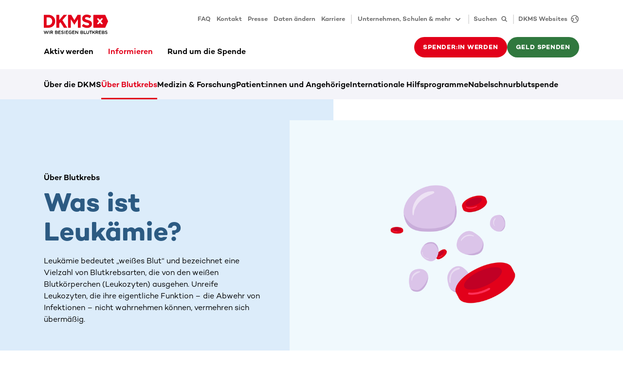

--- FILE ---
content_type: text/html
request_url: https://www.dkms.de/informieren/ueber-blutkrebs/was-ist-leukamie
body_size: 113690
content:
<!DOCTYPE html><html lang="de" class="" translate="yes"><head><meta charSet="utf-8"/><meta http-equiv="x-ua-compatible" content="ie=edge"/><meta name="viewport" content="width=device-width, initial-scale=1"/><meta name="gg-builddate" content="Sun Jan 25 2026 02:06:23 GMT+0000 (Coordinated Universal Time)"/><title data-gatsby-head="true">Was ist Leukämie?</title><meta name="theme-color" content="#ffffff"/><meta name="description" content="Du möchtest erfahren, was Leukämie ist und was dabei in deinem Körper passiert? Informiere dich jetzt bei der DKMS - wir besiegen Blutkrebs!" data-gatsby-head="true"/><meta property="og:title" content="Was ist Leukämie?" data-gatsby-head="true"/><meta property="og:description" content="Du möchtest erfahren, was Leukämie ist und was dabei in deinem Körper passiert? Informiere dich jetzt bei der DKMS - wir besiegen Blutkrebs!" data-gatsby-head="true"/><meta property="og:type" content="website" data-gatsby-head="true"/><meta property="og:image" content="https://assets-eu-01.kc-usercontent.com:443/6c6d11f1-c206-01f6-f80e-aea43d970e12/f10d9388-8ce7-42fb-8cf6-d76ac9344439/leukemia.png?h=630&amp;w=1200" data-gatsby-head="true"/><meta name="twitter:card" content="summary" data-gatsby-head="true"/><meta name="twitter:creator" content="" data-gatsby-head="true"/><meta name="twitter:site" content="" data-gatsby-head="true"/><meta name="twitter:image" content="https://assets-eu-01.kc-usercontent.com:443/6c6d11f1-c206-01f6-f80e-aea43d970e12/f10d9388-8ce7-42fb-8cf6-d76ac9344439/leukemia.png?h=630&amp;w=1200" data-gatsby-head="true"/><meta name="twitter:title" content="Was ist Leukämie?" data-gatsby-head="true"/><meta name="twitter:description" content="Du möchtest erfahren, was Leukämie ist und was dabei in deinem Körper passiert? Informiere dich jetzt bei der DKMS - wir besiegen Blutkrebs!" data-gatsby-head="true"/><meta name="addsearch-custom-field" content="customTag=Über Blutkrebs" data-gatsby-head="true"/><meta name="google-site-verification" content="YtDFyVeo-7hiySRq80R1U8o8qAwmRsNRLHRc_mq_LlM" data-gatsby-head="true"/><meta name="robots" content="index,follow,notranslate" data-gatsby-head="true"/><meta name="format-detection" content="telephone=no, date=no, email=no, address=no" data-gatsby-head="true"/><link rel="icon" href="/favicon-32x32.png" type="image/png"/><link rel="manifest" href="/manifest.webmanifest" crossorigin="anonymous"/><link rel="apple-touch-icon" sizes="48x48" href="/icons/icon-48x48.png"/><link rel="apple-touch-icon" sizes="72x72" href="/icons/icon-72x72.png"/><link rel="apple-touch-icon" sizes="96x96" href="/icons/icon-96x96.png"/><link rel="apple-touch-icon" sizes="144x144" href="/icons/icon-144x144.png"/><link rel="apple-touch-icon" sizes="192x192" href="/icons/icon-192x192.png"/><link rel="apple-touch-icon" sizes="256x256" href="/icons/icon-256x256.png"/><link rel="apple-touch-icon" sizes="384x384" href="/icons/icon-384x384.png"/><link rel="apple-touch-icon" sizes="512x512" href="/icons/icon-512x512.png"/><link rel="sitemap" type="application/xml" href="/sitemap/sitemap-index.xml"/><link rel="canonical" href="https://www.dkms.de/informieren/ueber-blutkrebs/was-ist-leukamie" data-baseprotocol="https:" data-basehost="www.dkms.de"/><style data-href="/styles.d2f73e1c50e3502d2db7.css" data-identity="gatsby-global-css">.highlight-topic-tile-container{padding:3.6rem 0}@media(min-width:576px){.highlight-topic-tile-container{padding:4.2rem 0}}@media(min-width:768px){.highlight-topic-tile-container{padding:6rem 0}}@media(min-width:992px){.highlight-topic-tile-container{padding:6rem 0}}@media(min-width:1200px){.highlight-topic-tile-container{padding:6rem 0}}.highlight-topic-tile-container .highlight-topic-tile-container__tiles>div{margin-bottom:3rem}.highlight-topic-tile-container .highlight-topic-tile-container__tiles>div:last-child{margin-bottom:0}.highlight-topic-tile-container .highlight-topic-tile{margin-left:0;margin-right:0}.anchor-points__link-list{padding-bottom:3.6rem}@media(min-width:768px){.anchor-points__link-list{padding-bottom:4.8rem}}@media(min-width:992px){.anchor-points__link-list{padding-bottom:6rem}}.anchor-points__link-list a{display:block;margin-bottom:.9rem}.anchor-points__segment-list{margin-bottom:2.8rem}@media(min-width:768px){.anchor-points__segment-list{margin-bottom:2.4rem}}@media(min-width:992px){.anchor-points__segment-list{margin-bottom:1.8rem}}.anchor-points__segment-list h3{margin-bottom:1.8rem;padding-top:2.6rem}@media(min-width:768px){.anchor-points__segment-list h3{padding-top:3.2rem}}@media(min-width:992px){.anchor-points__segment-list h3{padding-top:5rem}}.anchor-points__segment-list h3:first-child{padding-top:0}@keyframes enterAnimation{0%{opacity:0;transform:translateY(30px)}to{opacity:1;transform:translateY(0)}}.dev-widget{animation:enterAnimation .3s ease-out 0s 1;background-color:#fff;border-radius:6px;box-shadow:12px 9px 60px 0 rgba(40,40,50,.18);display:inline-flex;height:48px;overflow:hidden;pointer-events:all;position:relative;z-index:6002}.dev-widget>div{padding:3px}.dev-widget>div+div{border-left:1px solid rgba(0,0,0,.12)}.dev-widget>div>button,.dev-widget>div>div{align-items:center;border-radius:.3rem;color:rgba(0,0,0,.57);display:flex;height:100%;padding:.9rem}.dev-widget>div>button:disabled{color:rgba(0,0,0,.12)}.dev-widget>div>button:not(:disabled):hover{background-color:#f4f4f9;color:#000}.spinner{animation:s3 1s linear infinite;background:radial-gradient(farthest-side,currentColor 94%,transparent) top/3px 3px no-repeat,conic-gradient(transparent 30%,currentColor);border-radius:50%;display:inline-block;height:1.8rem;-webkit-mask:radial-gradient(farthest-side,transparent calc(100% - 3px),#000 0);mask:radial-gradient(farthest-side,transparent calc(100% - 3px),#000 0);padding:.1rem;width:1.8rem}.spinner.spinner--lg{height:2.4rem;width:2.4rem}.spinner.spinner--xl{height:3rem;width:3rem}.spinner.spinner--ul{height:4.2rem;width:4.2rem}.spinner.spinner--xxl{height:6rem;width:6rem}@keyframes s3{to{transform:rotate(1turn)}}.status-tag{--color-main:rgba(0,0,0,.57);--color-dual:#f4f4f9;color:var(--color-main);display:flex}.status-tag .status-tag__text{background-color:var(--color-dual);border-radius:.3rem;display:inline-block;font-size:1.3rem;font-weight:500;line-height:1.8rem;margin-left:.6rem;padding:.3rem .6rem}.status-tag.status-tag--primary{--color-main:#e2001a;--color-dual:#f9ccd1}.status-tag.status-tag--secondary{--color-main:#30783e;--color-dual:#dff5d7}.status-tag.status-tag--tertiary{--color-main:#2c5a82;--color-dual:#dcecfa}.status-tag.status-tag--indication{--color-main:#ffb500;--color-dual:#fff9eb}.status-tag:hover .status-tag__text{background-color:var(--color-main);color:#fff}.preview-status-widget-wrapper{bottom:1.8rem;left:1.8rem;pointer-events:none;position:fixed;z-index:6000}.preview-status-widget-wrapper .preview-status-widget-popover{background-color:#fff;border-radius:6px;box-shadow:12px 9px 60px 0 rgba(40,40,50,.18);display:flex;flex-direction:column;gap:1.2rem;margin-bottom:.6rem;max-width:30rem;min-width:24rem;opacity:0;padding:1.5rem 3rem 1.5rem 1.5rem;position:relative;transform:translateY(2rem);transition:opacity .5s,transform .5s;z-index:6001}.preview-status-widget-wrapper .preview-status-widget-popover.preview-status-widget-popover--visible{opacity:1;pointer-events:all;transform:translateY(0)}.preview-status-widget-wrapper .preview-status-widget-popover .preview-status-widget-popover__close{color:rgba(0,0,0,.24);line-height:1.8rem;padding:0;position:absolute;right:.6rem;top:.6rem}.preview-status-widget-wrapper .preview-status-widget-popover .btn-sm{padding-bottom:.9rem;padding-top:.9rem}.preview-status-widget button:not(:disabled):hover .preview-status-widget__state{color:#fff}.preview-status-widget button:not(:disabled):hover .preview-status-widget__state.preview-status-widget__state--building{background-color:#2c5a82}.preview-status-widget button:not(:disabled):hover .preview-status-widget__state.preview-status-widget__state--ready{background-color:#30783e}.preview-status-widget button:not(:disabled):hover .preview-status-widget__state.preview-status-widget__state--enqueued{background-color:#ffb500}.preview-status-widget button:not(:disabled):hover .preview-status-widget__state.preview-status-widget__state--error{background-color:#e2001a}.preview-status-widget button:not(:disabled):hover .preview-status-widget__state.preview-status-widget__state--canceled{background-color:rgba(0,0,0,.57)}.btn.compressed{padding:1rem}.btn.icon-btn{align-items:center;display:inline-flex;justify-content:center;padding-bottom:0;padding-top:0}.btn.icon-btn:not([class*=btn-text-]){height:4.2rem}@media(min-width:768px){.btn.icon-btn:not([class*=btn-text-]){height:4.8rem}}.btn.icon-btn svg{flex-shrink:0}.btn.icon-btn span+span.spinner,.btn.icon-btn span+svg,.btn.icon-btn span.spinner+span,.btn.icon-btn svg+span{margin-left:1.2rem}.btn.icon-btn.btn-sm:not([class*=btn-text-]){height:4.2rem}.btn.icon-btn span{display:inline-block;flex-shrink:1;min-width:0;overflow:hidden;text-overflow:ellipsis}.btn.icon-only-btn{justify-content:center;min-width:4.2rem;padding:0}@media(min-width:768px){.btn.icon-only-btn{min-width:4.8rem}}.btn.icon-only-btn.btn-sm{min-width:4.2rem}.vjs-quality-selector .vjs-menu-button{height:100%;margin:0;padding:0;width:100%}.vjs-quality-selector .vjs-icon-placeholder{font-family:VideoJS;font-style:normal;font-weight:400}.video-js:not(.vjs-v8) .vjs-quality-selector .vjs-icon-placeholder:before{content:""}.vjs-v8 .vjs-quality-selector .vjs-icon-placeholder:before{content:""}.vjs-quality-changing .vjs-big-play-button{display:none}.vjs-quality-changing .vjs-control-bar{display:flex;opacity:1;visibility:visible}.vjs-svg-icon{fill:currentColor;background-position:50%;background-repeat:no-repeat;display:inline-block;height:1.8em;width:1.8em}.vjs-svg-icon:before{content:none!important}.vjs-control:focus .vjs-svg-icon,.vjs-svg-icon:hover{filter:drop-shadow(0 0 .25em #fff)}.video-js .vjs-big-play-button .vjs-icon-placeholder:before,.video-js .vjs-modal-dialog,.vjs-button>.vjs-icon-placeholder:before,.vjs-modal-dialog .vjs-modal-dialog-content{height:100%;left:0;position:absolute;top:0;width:100%}.video-js .vjs-big-play-button .vjs-icon-placeholder:before,.vjs-button>.vjs-icon-placeholder:before{text-align:center}@font-face{font-family:VideoJS;font-style:normal;font-weight:400;src:url([data-uri]) format("woff")}.video-js .vjs-big-play-button .vjs-icon-placeholder:before,.video-js .vjs-play-control .vjs-icon-placeholder,.vjs-icon-play{font-family:VideoJS;font-style:normal;font-weight:400}.video-js .vjs-big-play-button .vjs-icon-placeholder:before,.video-js .vjs-play-control .vjs-icon-placeholder:before,.vjs-icon-play:before{content:"\f101"}.vjs-icon-play-circle{font-family:VideoJS;font-style:normal;font-weight:400}.vjs-icon-play-circle:before{content:"\f102"}.video-js .vjs-play-control.vjs-playing .vjs-icon-placeholder,.vjs-icon-pause{font-family:VideoJS;font-style:normal;font-weight:400}.video-js .vjs-play-control.vjs-playing .vjs-icon-placeholder:before,.vjs-icon-pause:before{content:"\f103"}.video-js .vjs-mute-control.vjs-vol-0 .vjs-icon-placeholder,.vjs-icon-volume-mute{font-family:VideoJS;font-style:normal;font-weight:400}.video-js .vjs-mute-control.vjs-vol-0 .vjs-icon-placeholder:before,.vjs-icon-volume-mute:before{content:"\f104"}.video-js .vjs-mute-control.vjs-vol-1 .vjs-icon-placeholder,.vjs-icon-volume-low{font-family:VideoJS;font-style:normal;font-weight:400}.video-js .vjs-mute-control.vjs-vol-1 .vjs-icon-placeholder:before,.vjs-icon-volume-low:before{content:"\f105"}.video-js .vjs-mute-control.vjs-vol-2 .vjs-icon-placeholder,.vjs-icon-volume-mid{font-family:VideoJS;font-style:normal;font-weight:400}.video-js .vjs-mute-control.vjs-vol-2 .vjs-icon-placeholder:before,.vjs-icon-volume-mid:before{content:"\f106"}.video-js .vjs-mute-control .vjs-icon-placeholder,.vjs-icon-volume-high{font-family:VideoJS;font-style:normal;font-weight:400}.video-js .vjs-mute-control .vjs-icon-placeholder:before,.vjs-icon-volume-high:before{content:"\f107"}.video-js .vjs-fullscreen-control .vjs-icon-placeholder,.vjs-icon-fullscreen-enter{font-family:VideoJS;font-style:normal;font-weight:400}.video-js .vjs-fullscreen-control .vjs-icon-placeholder:before,.vjs-icon-fullscreen-enter:before{content:"\f108"}.video-js.vjs-fullscreen .vjs-fullscreen-control .vjs-icon-placeholder,.vjs-icon-fullscreen-exit{font-family:VideoJS;font-style:normal;font-weight:400}.video-js.vjs-fullscreen .vjs-fullscreen-control .vjs-icon-placeholder:before,.vjs-icon-fullscreen-exit:before{content:"\f109"}.vjs-icon-spinner{font-family:VideoJS;font-style:normal;font-weight:400}.vjs-icon-spinner:before{content:"\f10a"}.video-js .vjs-subs-caps-button .vjs-icon-placeholder,.video-js .vjs-subtitles-button .vjs-icon-placeholder,.video-js.video-js:lang(en-AU) .vjs-subs-caps-button .vjs-icon-placeholder,.video-js.video-js:lang(en-GB) .vjs-subs-caps-button .vjs-icon-placeholder,.video-js.video-js:lang(en-IE) .vjs-subs-caps-button .vjs-icon-placeholder,.video-js.video-js:lang(en-NZ) .vjs-subs-caps-button .vjs-icon-placeholder,.vjs-icon-subtitles{font-family:VideoJS;font-style:normal;font-weight:400}.video-js .vjs-subs-caps-button .vjs-icon-placeholder:before,.video-js .vjs-subtitles-button .vjs-icon-placeholder:before,.video-js.video-js:lang(en-AU) .vjs-subs-caps-button .vjs-icon-placeholder:before,.video-js.video-js:lang(en-GB) .vjs-subs-caps-button .vjs-icon-placeholder:before,.video-js.video-js:lang(en-IE) .vjs-subs-caps-button .vjs-icon-placeholder:before,.video-js.video-js:lang(en-NZ) .vjs-subs-caps-button .vjs-icon-placeholder:before,.vjs-icon-subtitles:before{content:"\f10b"}.video-js .vjs-captions-button .vjs-icon-placeholder,.video-js:lang(en) .vjs-subs-caps-button .vjs-icon-placeholder,.video-js:lang(fr-CA) .vjs-subs-caps-button .vjs-icon-placeholder,.vjs-icon-captions{font-family:VideoJS;font-style:normal;font-weight:400}.video-js .vjs-captions-button .vjs-icon-placeholder:before,.video-js:lang(en) .vjs-subs-caps-button .vjs-icon-placeholder:before,.video-js:lang(fr-CA) .vjs-subs-caps-button .vjs-icon-placeholder:before,.vjs-icon-captions:before{content:"\f10c"}.vjs-icon-hd{font-family:VideoJS;font-style:normal;font-weight:400}.vjs-icon-hd:before{content:"\f10d"}.video-js .vjs-chapters-button .vjs-icon-placeholder,.vjs-icon-chapters{font-family:VideoJS;font-style:normal;font-weight:400}.video-js .vjs-chapters-button .vjs-icon-placeholder:before,.vjs-icon-chapters:before{content:"\f10e"}.vjs-icon-downloading{font-family:VideoJS;font-style:normal;font-weight:400}.vjs-icon-downloading:before{content:"\f10f"}.vjs-icon-file-download{font-family:VideoJS;font-style:normal;font-weight:400}.vjs-icon-file-download:before{content:"\f110"}.vjs-icon-file-download-done{font-family:VideoJS;font-style:normal;font-weight:400}.vjs-icon-file-download-done:before{content:"\f111"}.vjs-icon-file-download-off{font-family:VideoJS;font-style:normal;font-weight:400}.vjs-icon-file-download-off:before{content:"\f112"}.vjs-icon-share{font-family:VideoJS;font-style:normal;font-weight:400}.vjs-icon-share:before{content:"\f113"}.vjs-icon-cog{font-family:VideoJS;font-style:normal;font-weight:400}.vjs-icon-cog:before{content:"\f114"}.vjs-icon-square{font-family:VideoJS;font-style:normal;font-weight:400}.vjs-icon-square:before{content:"\f115"}.video-js .vjs-play-progress,.video-js .vjs-volume-level,.vjs-icon-circle,.vjs-seek-to-live-control .vjs-icon-placeholder{font-family:VideoJS;font-style:normal;font-weight:400}.video-js .vjs-play-progress:before,.video-js .vjs-volume-level:before,.vjs-icon-circle:before,.vjs-seek-to-live-control .vjs-icon-placeholder:before{content:"\f116"}.vjs-icon-circle-outline{font-family:VideoJS;font-style:normal;font-weight:400}.vjs-icon-circle-outline:before{content:"\f117"}.vjs-icon-circle-inner-circle{font-family:VideoJS;font-style:normal;font-weight:400}.vjs-icon-circle-inner-circle:before{content:"\f118"}.video-js .vjs-control.vjs-close-button .vjs-icon-placeholder,.vjs-icon-cancel{font-family:VideoJS;font-style:normal;font-weight:400}.video-js .vjs-control.vjs-close-button .vjs-icon-placeholder:before,.vjs-icon-cancel:before{content:"\f119"}.vjs-icon-repeat{font-family:VideoJS;font-style:normal;font-weight:400}.vjs-icon-repeat:before{content:"\f11a"}.video-js .vjs-play-control.vjs-ended .vjs-icon-placeholder,.vjs-icon-replay{font-family:VideoJS;font-style:normal;font-weight:400}.video-js .vjs-play-control.vjs-ended .vjs-icon-placeholder:before,.vjs-icon-replay:before{content:"\f11b"}.video-js .vjs-skip-backward-5 .vjs-icon-placeholder,.vjs-icon-replay-5{font-family:VideoJS;font-style:normal;font-weight:400}.video-js .vjs-skip-backward-5 .vjs-icon-placeholder:before,.vjs-icon-replay-5:before{content:"\f11c"}.video-js .vjs-skip-backward-10 .vjs-icon-placeholder,.vjs-icon-replay-10{font-family:VideoJS;font-style:normal;font-weight:400}.video-js .vjs-skip-backward-10 .vjs-icon-placeholder:before,.vjs-icon-replay-10:before{content:"\f11d"}.video-js .vjs-skip-backward-30 .vjs-icon-placeholder,.vjs-icon-replay-30{font-family:VideoJS;font-style:normal;font-weight:400}.video-js .vjs-skip-backward-30 .vjs-icon-placeholder:before,.vjs-icon-replay-30:before{content:"\f11e"}.video-js .vjs-skip-forward-5 .vjs-icon-placeholder,.vjs-icon-forward-5{font-family:VideoJS;font-style:normal;font-weight:400}.video-js .vjs-skip-forward-5 .vjs-icon-placeholder:before,.vjs-icon-forward-5:before{content:"\f11f"}.video-js .vjs-skip-forward-10 .vjs-icon-placeholder,.vjs-icon-forward-10{font-family:VideoJS;font-style:normal;font-weight:400}.video-js .vjs-skip-forward-10 .vjs-icon-placeholder:before,.vjs-icon-forward-10:before{content:"\f120"}.video-js .vjs-skip-forward-30 .vjs-icon-placeholder,.vjs-icon-forward-30{font-family:VideoJS;font-style:normal;font-weight:400}.video-js .vjs-skip-forward-30 .vjs-icon-placeholder:before,.vjs-icon-forward-30:before{content:"\f121"}.video-js .vjs-audio-button .vjs-icon-placeholder,.vjs-icon-audio{font-family:VideoJS;font-style:normal;font-weight:400}.video-js .vjs-audio-button .vjs-icon-placeholder:before,.vjs-icon-audio:before{content:"\f122"}.vjs-icon-next-item{font-family:VideoJS;font-style:normal;font-weight:400}.vjs-icon-next-item:before{content:"\f123"}.vjs-icon-previous-item{font-family:VideoJS;font-style:normal;font-weight:400}.vjs-icon-previous-item:before{content:"\f124"}.vjs-icon-shuffle{font-family:VideoJS;font-style:normal;font-weight:400}.vjs-icon-shuffle:before{content:"\f125"}.vjs-icon-cast{font-family:VideoJS;font-style:normal;font-weight:400}.vjs-icon-cast:before{content:"\f126"}.video-js .vjs-picture-in-picture-control .vjs-icon-placeholder,.vjs-icon-picture-in-picture-enter{font-family:VideoJS;font-style:normal;font-weight:400}.video-js .vjs-picture-in-picture-control .vjs-icon-placeholder:before,.vjs-icon-picture-in-picture-enter:before{content:"\f127"}.video-js.vjs-picture-in-picture .vjs-picture-in-picture-control .vjs-icon-placeholder,.vjs-icon-picture-in-picture-exit{font-family:VideoJS;font-style:normal;font-weight:400}.video-js.vjs-picture-in-picture .vjs-picture-in-picture-control .vjs-icon-placeholder:before,.vjs-icon-picture-in-picture-exit:before{content:"\f128"}.vjs-icon-facebook{font-family:VideoJS;font-style:normal;font-weight:400}.vjs-icon-facebook:before{content:"\f129"}.vjs-icon-linkedin{font-family:VideoJS;font-style:normal;font-weight:400}.vjs-icon-linkedin:before{content:"\f12a"}.vjs-icon-twitter{font-family:VideoJS;font-style:normal;font-weight:400}.vjs-icon-twitter:before{content:"\f12b"}.vjs-icon-tumblr{font-family:VideoJS;font-style:normal;font-weight:400}.vjs-icon-tumblr:before{content:"\f12c"}.vjs-icon-pinterest{font-family:VideoJS;font-style:normal;font-weight:400}.vjs-icon-pinterest:before{content:"\f12d"}.video-js .vjs-descriptions-button .vjs-icon-placeholder,.vjs-icon-audio-description{font-family:VideoJS;font-style:normal;font-weight:400}.video-js .vjs-descriptions-button .vjs-icon-placeholder:before,.vjs-icon-audio-description:before{content:"\f12e"}.video-js{background-color:#000;box-sizing:border-box;color:#fff;display:inline-block;font-family:Arial,Helvetica,sans-serif;font-size:10px;font-style:normal;font-weight:400;line-height:1;padding:0;position:relative;vertical-align:top;word-break:normal}.video-js:-moz-full-screen{position:absolute}.video-js:-webkit-full-screen{height:100%!important;width:100%!important}.video-js[tabindex="-1"]{outline:none}.video-js *,.video-js :after,.video-js :before{box-sizing:inherit}.video-js ul{font-family:inherit;font-size:inherit;line-height:inherit;list-style-position:outside;margin:0}.video-js.vjs-1-1,.video-js.vjs-16-9,.video-js.vjs-4-3,.video-js.vjs-9-16,.video-js.vjs-fluid{max-width:100%;width:100%}.video-js.vjs-1-1:not(.vjs-audio-only-mode),.video-js.vjs-16-9:not(.vjs-audio-only-mode),.video-js.vjs-4-3:not(.vjs-audio-only-mode),.video-js.vjs-9-16:not(.vjs-audio-only-mode),.video-js.vjs-fluid:not(.vjs-audio-only-mode){height:0}.video-js.vjs-16-9:not(.vjs-audio-only-mode){padding-top:56.25%}.video-js.vjs-4-3:not(.vjs-audio-only-mode){padding-top:75%}.video-js.vjs-9-16:not(.vjs-audio-only-mode){padding-top:177.7777777778%}.video-js.vjs-1-1:not(.vjs-audio-only-mode){padding-top:100%}.video-js .vjs-tech,.video-js.vjs-fill:not(.vjs-audio-only-mode){height:100%;width:100%}.video-js .vjs-tech{left:0;position:absolute;top:0}.video-js.vjs-audio-only-mode .vjs-tech{display:none}body.vjs-full-window,body.vjs-pip-window{height:100%;margin:0;padding:0}.vjs-full-window .video-js.vjs-fullscreen,body.vjs-pip-window .video-js{bottom:0;left:0;overflow:hidden;position:fixed;right:0;top:0;z-index:1000}.video-js.vjs-fullscreen:not(.vjs-ios-native-fs),body.vjs-pip-window .video-js{display:block;height:100%!important;padding-top:0!important;width:100%!important}.video-js.vjs-fullscreen.vjs-user-inactive{cursor:none}.vjs-pip-container .vjs-pip-text{background-color:rgba(0,0,0,.7);bottom:10%;font-size:2em;padding:.5em;position:absolute;text-align:center;width:100%}.vjs-layout-small.vjs-pip-container .vjs-pip-text,.vjs-layout-tiny.vjs-pip-container .vjs-pip-text,.vjs-layout-x-small.vjs-pip-container .vjs-pip-text{bottom:0;font-size:1.4em}.vjs-hidden{display:none!important}.vjs-disabled{cursor:default;opacity:.5}.video-js .vjs-offscreen{height:1px;left:-9999px;position:absolute;top:0;width:1px}.vjs-lock-showing{display:block!important;opacity:1!important;visibility:visible!important}.vjs-no-js{background-color:#000;color:#fff;font-family:Arial,Helvetica,sans-serif;font-size:18px;height:150px;margin:0 auto;padding:20px;text-align:center;width:300px}.vjs-no-js a,.vjs-no-js a:visited{color:#66a8cc}.video-js .vjs-big-play-button{background-color:#2b333f;background-color:rgba(43,51,63,.7);border:.06666em solid #fff;border-radius:.3em;cursor:pointer;display:block;font-size:3em;height:1.63332em;left:50%;line-height:1.5em;margin-left:-1.5em;margin-top:-.81666em;opacity:1;padding:0;position:absolute;top:50%;transition:all .4s;width:3em}.vjs-big-play-button .vjs-svg-icon{height:1em;left:50%;line-height:1;position:absolute;top:50%;transform:translate(-50%,-50%);width:1em}.video-js .vjs-big-play-button:focus,.video-js:hover .vjs-big-play-button{background-color:#73859f;background-color:rgba(115,133,159,.5);border-color:#fff;transition:all 0s}.vjs-controls-disabled .vjs-big-play-button,.vjs-error .vjs-big-play-button,.vjs-has-started .vjs-big-play-button,.vjs-using-native-controls .vjs-big-play-button{display:none}.vjs-has-started.vjs-paused.vjs-show-big-play-button-on-pause:not(.vjs-seeking,.vjs-scrubbing,.vjs-error) .vjs-big-play-button{display:block}.video-js button{-webkit-appearance:none;-moz-appearance:none;appearance:none;background:none;border:none;color:inherit;display:inline-block;font-size:inherit;line-height:inherit;text-decoration:none;text-transform:none;transition:none}.video-js.vjs-spatial-navigation-enabled .vjs-button:focus{box-shadow:none;outline:.0625em solid #fff}.vjs-control .vjs-button{height:100%;width:100%}.video-js .vjs-control.vjs-close-button{cursor:pointer;height:3em;position:absolute;right:0;top:.5em;z-index:2}.video-js .vjs-modal-dialog{background:rgba(0,0,0,.8);background:linear-gradient(180deg,rgba(0,0,0,.8),hsla(0,0%,100%,0));overflow:auto}.video-js .vjs-modal-dialog>*{box-sizing:border-box}.vjs-modal-dialog .vjs-modal-dialog-content{font-size:1.2em;line-height:1.5;padding:20px 24px;z-index:1}.vjs-menu-button{cursor:pointer}.vjs-menu-button.vjs-disabled{cursor:default}.vjs-workinghover .vjs-menu-button.vjs-disabled:hover .vjs-menu{display:none}.vjs-menu .vjs-menu-content{display:block;font-family:Arial,Helvetica,sans-serif;margin:0;overflow:auto;padding:0}.vjs-menu .vjs-menu-content>*{box-sizing:border-box}.vjs-scrubbing .vjs-control.vjs-menu-button:hover .vjs-menu{display:none}.vjs-menu li{display:flex;font-size:1.2em;justify-content:center;line-height:1.4em;list-style:none;margin:0;padding:.2em 0;text-align:center;text-transform:lowercase}.js-focus-visible .vjs-menu li.vjs-menu-item:hover,.vjs-menu li.vjs-menu-item:focus,.vjs-menu li.vjs-menu-item:hover{background-color:#73859f;background-color:rgba(115,133,159,.5)}.js-focus-visible .vjs-menu li.vjs-selected:hover,.vjs-menu li.vjs-selected,.vjs-menu li.vjs-selected:focus,.vjs-menu li.vjs-selected:hover{background-color:#fff;color:#2b333f}.js-focus-visible .vjs-menu li.vjs-selected:hover .vjs-svg-icon,.vjs-menu li.vjs-selected .vjs-svg-icon,.vjs-menu li.vjs-selected:focus .vjs-svg-icon,.vjs-menu li.vjs-selected:hover .vjs-svg-icon{fill:#000}.js-focus-visible .vjs-menu :not(.vjs-selected):focus:not(.focus-visible),.video-js .vjs-menu :not(.vjs-selected):focus:not(:focus-visible){background:none}.vjs-menu li.vjs-menu-title{cursor:default;font-size:1em;font-weight:700;line-height:2em;margin:0 0 .3em;padding:0;text-align:center;text-transform:uppercase}.vjs-menu-button-popup .vjs-menu{border-top-color:rgba(43,51,63,.7);bottom:0;display:none;height:0;left:-3em;margin-bottom:1.5em;position:absolute;width:10em}.vjs-pip-window .vjs-menu-button-popup .vjs-menu{left:unset;right:1em}.vjs-menu-button-popup .vjs-menu .vjs-menu-content{background-color:#2b333f;background-color:rgba(43,51,63,.7);bottom:1.5em;max-height:15em;position:absolute;width:100%}.vjs-layout-tiny .vjs-menu-button-popup .vjs-menu .vjs-menu-content,.vjs-layout-x-small .vjs-menu-button-popup .vjs-menu .vjs-menu-content{max-height:5em}.vjs-layout-small .vjs-menu-button-popup .vjs-menu .vjs-menu-content{max-height:10em}.vjs-layout-medium .vjs-menu-button-popup .vjs-menu .vjs-menu-content{max-height:14em}.vjs-layout-huge .vjs-menu-button-popup .vjs-menu .vjs-menu-content,.vjs-layout-large .vjs-menu-button-popup .vjs-menu .vjs-menu-content,.vjs-layout-x-large .vjs-menu-button-popup .vjs-menu .vjs-menu-content{max-height:25em}.vjs-menu-button-popup .vjs-menu.vjs-lock-showing,.vjs-workinghover .vjs-menu-button-popup.vjs-hover .vjs-menu{display:block}.video-js .vjs-menu-button-inline{overflow:hidden;transition:all .4s}.video-js .vjs-menu-button-inline:before{width:2.222222222em}.video-js .vjs-menu-button-inline.vjs-slider-active,.video-js .vjs-menu-button-inline:focus,.video-js .vjs-menu-button-inline:hover{width:12em}.vjs-menu-button-inline .vjs-menu{height:100%;left:4em;margin:0;opacity:0;padding:0;position:absolute;top:0;transition:all .4s;width:auto}.vjs-menu-button-inline.vjs-slider-active .vjs-menu,.vjs-menu-button-inline:focus .vjs-menu,.vjs-menu-button-inline:hover .vjs-menu{display:block;opacity:1}.vjs-menu-button-inline .vjs-menu-content{height:100%;margin:0;overflow:hidden;width:auto}.video-js .vjs-control-bar{background-color:#2b333f;background-color:rgba(43,51,63,.7);bottom:0;display:none;height:3em;left:0;position:absolute;right:0;width:100%}.video-js.vjs-spatial-navigation-enabled .vjs-control-bar{gap:1px}.video-js:not(.vjs-controls-disabled,.vjs-using-native-controls,.vjs-error) .vjs-control-bar.vjs-lock-showing{display:flex!important}.vjs-audio-only-mode .vjs-control-bar,.vjs-has-started .vjs-control-bar{display:flex;opacity:1;transition:visibility .1s,opacity .1s;visibility:visible}.vjs-has-started.vjs-user-inactive.vjs-playing .vjs-control-bar{opacity:0;pointer-events:none;transition:visibility 1s,opacity 1s;visibility:visible}.vjs-controls-disabled .vjs-control-bar,.vjs-error .vjs-control-bar,.vjs-using-native-controls .vjs-control-bar{display:none!important}.vjs-audio-only-mode.vjs-has-started.vjs-user-inactive.vjs-playing .vjs-control-bar,.vjs-audio.vjs-has-started.vjs-user-inactive.vjs-playing .vjs-control-bar{opacity:1;pointer-events:auto;visibility:visible}.video-js .vjs-control{flex:none;height:100%;margin:0;padding:0;position:relative;text-align:center;width:4em}.video-js .vjs-control.vjs-visible-text{padding-left:1em;padding-right:1em;width:auto}.vjs-button>.vjs-icon-placeholder:before{font-size:1.8em;line-height:1.67}.vjs-button>.vjs-icon-placeholder{display:block}.vjs-button>.vjs-svg-icon{display:inline-block}.video-js .vjs-control:focus,.video-js .vjs-control:focus:before,.video-js .vjs-control:hover:before{text-shadow:0 0 1em #fff}.video-js :not(.vjs-visible-text)>.vjs-control-text{clip:rect(0 0 0 0);border:0;height:1px;overflow:hidden;padding:0;position:absolute;width:1px}.video-js .vjs-custom-control-spacer{display:none}.video-js .vjs-progress-control{align-items:center;cursor:pointer;display:flex;flex:auto;min-width:4em;touch-action:none}.video-js .vjs-progress-control.disabled{cursor:default}.vjs-live .vjs-progress-control{display:none}.vjs-liveui .vjs-progress-control{align-items:center;display:flex}.video-js .vjs-progress-holder{flex:auto;height:.3em;transition:all .2s}.video-js .vjs-progress-control .vjs-progress-holder{margin:0 10px}.video-js .vjs-progress-control:hover .vjs-progress-holder,.video-js.vjs-scrubbing.vjs-touch-enabled .vjs-progress-control .vjs-progress-holder{font-size:1.6666666667em}.video-js .vjs-progress-control:hover .vjs-progress-holder.disabled{font-size:1em}.video-js .vjs-progress-holder .vjs-load-progress,.video-js .vjs-progress-holder .vjs-load-progress div,.video-js .vjs-progress-holder .vjs-play-progress{display:block;height:100%;margin:0;padding:0;position:absolute;width:0}.video-js .vjs-play-progress{background-color:#fff}.video-js .vjs-play-progress:before{font-size:.9em;line-height:.35em;position:absolute;right:-.5em;z-index:1}.vjs-svg-icons-enabled .vjs-play-progress:before{content:none!important}.vjs-play-progress .vjs-svg-icon{height:.9em;line-height:.15em;pointer-events:none;position:absolute;right:-.4em;top:-.35em;width:.9em;z-index:1}.video-js .vjs-load-progress{background:rgba(115,133,159,.5)}.video-js .vjs-load-progress div{background:rgba(115,133,159,.75)}.video-js .vjs-time-tooltip{background-color:#fff;background-color:hsla(0,0%,100%,.8);border-radius:.3em;color:#000;float:right;font-family:Arial,Helvetica,sans-serif;font-size:1em;padding:6px 8px 8px;pointer-events:none;position:absolute;top:-3.4em;visibility:hidden;z-index:1}.video-js .vjs-progress-holder:focus .vjs-time-tooltip{display:none}.video-js .vjs-progress-control:hover .vjs-progress-holder:focus .vjs-time-tooltip,.video-js .vjs-progress-control:hover .vjs-time-tooltip,.video-js.vjs-scrubbing.vjs-touch-enabled .vjs-progress-control .vjs-time-tooltip{display:block;font-size:.6em;visibility:visible}.video-js .vjs-progress-control.disabled:hover .vjs-time-tooltip{font-size:1em}.video-js .vjs-progress-control .vjs-mouse-display{background-color:#000;display:none;height:100%;position:absolute;width:1px;z-index:1}.video-js .vjs-progress-control:hover .vjs-mouse-display,.video-js.vjs-scrubbing.vjs-touch-enabled .vjs-progress-control .vjs-mouse-display{display:block}.video-js.vjs-touch-enabled:not(.vjs-scrubbing) .vjs-progress-control .vjs-mouse-display,.video-js.vjs-user-inactive .vjs-progress-control .vjs-mouse-display{opacity:0;transition:visibility 1s,opacity 1s;visibility:hidden}.vjs-mouse-display .vjs-time-tooltip{background-color:#000;background-color:rgba(0,0,0,.8);color:#fff}.video-js .vjs-slider{-webkit-touch-callout:none;background-color:#73859f;background-color:rgba(115,133,159,.5);cursor:pointer;margin:0 .45em;padding:0;position:relative;-webkit-user-select:none;-moz-user-select:none;user-select:none}.video-js .vjs-slider.disabled{cursor:default}.video-js .vjs-slider:focus{box-shadow:0 0 1em #fff;text-shadow:0 0 1em #fff}.video-js.vjs-spatial-navigation-enabled .vjs-slider:focus{outline:.0625em solid #fff}.video-js .vjs-mute-control{cursor:pointer;flex:none}.video-js .vjs-volume-control{cursor:pointer;display:flex;margin-right:1em}.video-js .vjs-volume-control.vjs-volume-horizontal{width:5em}.video-js .vjs-volume-panel .vjs-volume-control{height:1px;margin-left:-1px;opacity:0;visibility:visible;width:1px}.video-js .vjs-volume-panel{transition:width 1s}.video-js .vjs-volume-panel .vjs-volume-control.vjs-slider-active,.video-js .vjs-volume-panel .vjs-volume-control:active,.video-js .vjs-volume-panel.vjs-hover .vjs-mute-control~.vjs-volume-control,.video-js .vjs-volume-panel.vjs-hover .vjs-volume-control,.video-js .vjs-volume-panel:active .vjs-volume-control,.video-js .vjs-volume-panel:focus .vjs-volume-control{opacity:1;position:relative;transition:visibility .1s,opacity .1s,height .1s,width .1s,left 0s,top 0s;visibility:visible}.video-js .vjs-volume-panel .vjs-volume-control.vjs-slider-active.vjs-volume-horizontal,.video-js .vjs-volume-panel .vjs-volume-control:active.vjs-volume-horizontal,.video-js .vjs-volume-panel.vjs-hover .vjs-mute-control~.vjs-volume-control.vjs-volume-horizontal,.video-js .vjs-volume-panel.vjs-hover .vjs-volume-control.vjs-volume-horizontal,.video-js .vjs-volume-panel:active .vjs-volume-control.vjs-volume-horizontal,.video-js .vjs-volume-panel:focus .vjs-volume-control.vjs-volume-horizontal{height:3em;margin-right:0;width:5em}.video-js .vjs-volume-panel .vjs-volume-control.vjs-slider-active.vjs-volume-vertical,.video-js .vjs-volume-panel .vjs-volume-control:active.vjs-volume-vertical,.video-js .vjs-volume-panel.vjs-hover .vjs-mute-control~.vjs-volume-control.vjs-volume-vertical,.video-js .vjs-volume-panel.vjs-hover .vjs-volume-control.vjs-volume-vertical,.video-js .vjs-volume-panel:active .vjs-volume-control.vjs-volume-vertical,.video-js .vjs-volume-panel:focus .vjs-volume-control.vjs-volume-vertical{left:-3.5em;transition:left 0s}.video-js .vjs-volume-panel.vjs-volume-panel-horizontal.vjs-hover,.video-js .vjs-volume-panel.vjs-volume-panel-horizontal.vjs-slider-active,.video-js .vjs-volume-panel.vjs-volume-panel-horizontal:active{transition:width .1s;width:10em}.video-js .vjs-volume-panel.vjs-volume-panel-horizontal.vjs-mute-toggle-only{width:4em}.video-js .vjs-volume-panel .vjs-volume-control.vjs-volume-vertical{height:8em;left:-3000em;transition:visibility 1s,opacity 1s,height 1s 1s,width 1s 1s,left 1s 1s,top 1s 1s;width:3em}.video-js .vjs-volume-panel .vjs-volume-control.vjs-volume-horizontal{transition:visibility 1s,opacity 1s,height 1s 1s,width 1s,left 1s 1s,top 1s 1s}.video-js .vjs-volume-panel{display:flex}.video-js .vjs-volume-bar{margin:1.35em .45em}.vjs-volume-bar.vjs-slider-horizontal{height:.3em;width:5em}.vjs-volume-bar.vjs-slider-vertical{height:5em;margin:1.35em auto;width:.3em}.video-js .vjs-volume-level{background-color:#fff;bottom:0;left:0;position:absolute}.video-js .vjs-volume-level:before{font-size:.9em;position:absolute;z-index:1}.vjs-slider-vertical .vjs-volume-level{width:.3em}.vjs-slider-vertical .vjs-volume-level:before{left:-.3em;top:-.5em;z-index:1}.vjs-svg-icons-enabled .vjs-volume-level:before{content:none}.vjs-volume-level .vjs-svg-icon{height:.9em;pointer-events:none;position:absolute;width:.9em;z-index:1}.vjs-slider-horizontal .vjs-volume-level{height:.3em}.vjs-slider-horizontal .vjs-volume-level:before{line-height:.35em;right:-.5em}.vjs-slider-horizontal .vjs-volume-level .vjs-svg-icon{right:-.3em;transform:translateY(-50%)}.vjs-slider-vertical .vjs-volume-level .vjs-svg-icon{top:-.55em;transform:translateX(-50%)}.video-js .vjs-volume-panel.vjs-volume-panel-vertical{width:4em}.vjs-volume-bar.vjs-slider-vertical .vjs-volume-level{height:100%}.vjs-volume-bar.vjs-slider-horizontal .vjs-volume-level{width:100%}.video-js .vjs-volume-vertical{background-color:#2b333f;background-color:rgba(43,51,63,.7);bottom:8em;height:8em;width:3em}.video-js .vjs-volume-horizontal .vjs-menu{left:-2em}.video-js .vjs-volume-tooltip{background-color:#fff;background-color:hsla(0,0%,100%,.8);border-radius:.3em;color:#000;float:right;font-family:Arial,Helvetica,sans-serif;font-size:1em;padding:6px 8px 8px;pointer-events:none;position:absolute;top:-3.4em;visibility:hidden;z-index:1}.video-js .vjs-volume-control:hover .vjs-progress-holder:focus .vjs-volume-tooltip,.video-js .vjs-volume-control:hover .vjs-volume-tooltip{display:block;font-size:1em;visibility:visible}.video-js .vjs-volume-vertical:hover .vjs-progress-holder:focus .vjs-volume-tooltip,.video-js .vjs-volume-vertical:hover .vjs-volume-tooltip{left:1em;top:-12px}.video-js .vjs-volume-control.disabled:hover .vjs-volume-tooltip{font-size:1em}.video-js .vjs-volume-control .vjs-mouse-display{background-color:#000;display:none;height:1px;position:absolute;width:100%;z-index:1}.video-js .vjs-volume-horizontal .vjs-mouse-display{height:100%;width:1px}.video-js .vjs-volume-control:hover .vjs-mouse-display{display:block}.video-js.vjs-user-inactive .vjs-volume-control .vjs-mouse-display{opacity:0;transition:visibility 1s,opacity 1s;visibility:hidden}.vjs-mouse-display .vjs-volume-tooltip{background-color:#000;background-color:rgba(0,0,0,.8);color:#fff}.vjs-poster{bottom:0;cursor:pointer;display:inline-block;height:100%;left:0;margin:0;padding:0;position:absolute;right:0;top:0;vertical-align:middle}.vjs-has-started .vjs-poster,.vjs-using-native-controls .vjs-poster{display:none}.vjs-audio.vjs-has-started .vjs-poster,.vjs-has-started.vjs-audio-poster-mode .vjs-poster,.vjs-pip-container.vjs-has-started .vjs-poster{display:block}.vjs-poster img{height:100%;object-fit:contain;width:100%}.video-js .vjs-live-control{align-items:flex-start;display:flex;flex:auto;font-size:1em;line-height:3em}.video-js.vjs-liveui .vjs-live-control,.video-js:not(.vjs-live) .vjs-live-control{display:none}.video-js .vjs-seek-to-live-control{align-items:center;cursor:pointer;display:inline-flex;flex:none;font-size:1em;height:100%;line-height:3em;min-width:4em;padding-left:.5em;padding-right:.5em;width:auto}.video-js.vjs-live:not(.vjs-liveui) .vjs-seek-to-live-control,.video-js:not(.vjs-live) .vjs-seek-to-live-control{display:none}.vjs-seek-to-live-control.vjs-control.vjs-at-live-edge{cursor:auto}.vjs-seek-to-live-control .vjs-icon-placeholder{color:#888;margin-right:.5em}.vjs-svg-icons-enabled .vjs-seek-to-live-control{line-height:0}.vjs-seek-to-live-control .vjs-svg-icon{fill:#888;height:1em;pointer-events:none;width:1em}.vjs-seek-to-live-control.vjs-control.vjs-at-live-edge .vjs-icon-placeholder{color:red}.vjs-seek-to-live-control.vjs-control.vjs-at-live-edge .vjs-svg-icon{fill:red}.video-js .vjs-time-control{flex:none;font-size:1em;line-height:3em;min-width:2em;padding-left:1em;padding-right:1em;width:auto}.video-js .vjs-current-time,.video-js .vjs-duration,.vjs-live .vjs-time-control,.vjs-live .vjs-time-divider{display:none}.vjs-time-divider{display:none;line-height:3em}.vjs-normalise-time-controls:not(.vjs-live) .vjs-time-control{display:flex}.video-js .vjs-play-control{cursor:pointer}.video-js .vjs-play-control .vjs-icon-placeholder{flex:none}.vjs-text-track-display{bottom:3em;left:0;pointer-events:none;position:absolute;right:0;top:0}.vjs-error .vjs-text-track-display{display:none}.video-js.vjs-controls-disabled .vjs-text-track-display,.video-js.vjs-user-inactive.vjs-playing .vjs-text-track-display{bottom:1em}.video-js .vjs-text-track{font-size:1.4em;margin-bottom:.1em;text-align:center}.vjs-subtitles{color:#fff}.vjs-captions{color:#fc6}.vjs-tt-cue{display:block}video::-webkit-media-text-track-display{transform:translateY(-3em)}.video-js.vjs-controls-disabled video::-webkit-media-text-track-display,.video-js.vjs-user-inactive.vjs-playing video::-webkit-media-text-track-display{transform:translateY(-1.5em)}.video-js.vjs-force-center-align-cues .vjs-text-track-cue{text-align:center!important;width:80%!important}@supports not (inset:10px){.video-js .vjs-text-track-display>div{bottom:0;left:0;right:0;top:0}}.video-js .vjs-picture-in-picture-control{cursor:pointer;flex:none}.video-js.vjs-audio-only-mode .vjs-picture-in-picture-control,.vjs-pip-window .vjs-picture-in-picture-control{display:none}.video-js .vjs-fullscreen-control{cursor:pointer;flex:none}.video-js.vjs-audio-only-mode .vjs-fullscreen-control,.vjs-pip-window .vjs-fullscreen-control{display:none}.vjs-playback-rate .vjs-playback-rate-value,.vjs-playback-rate>.vjs-menu-button{height:100%;left:0;position:absolute;top:0;width:100%}.vjs-playback-rate .vjs-playback-rate-value{font-size:1.5em;line-height:2;pointer-events:none;text-align:center}.vjs-playback-rate .vjs-menu{left:0;width:4em}.vjs-error .vjs-error-display .vjs-modal-dialog-content{font-size:1.4em;text-align:center}.vjs-loading-spinner{background-clip:padding-box;border:.6em solid rgba(43,51,63,.7);border-radius:50%;box-sizing:border-box;display:none;height:5em;left:50%;opacity:.85;position:absolute;text-align:left;top:50%;transform:translate(-50%,-50%);visibility:hidden;width:5em}.vjs-seeking .vjs-loading-spinner,.vjs-waiting .vjs-loading-spinner{align-items:center;animation:vjs-spinner-show 0s linear .3s forwards;display:flex;justify-content:center}.vjs-error .vjs-loading-spinner{display:none}.vjs-loading-spinner:after,.vjs-loading-spinner:before{border:inherit;border-color:#fff transparent transparent;border-radius:inherit;box-sizing:inherit;content:"";height:inherit;opacity:1;position:absolute;width:inherit}.vjs-seeking .vjs-loading-spinner:after,.vjs-seeking .vjs-loading-spinner:before,.vjs-waiting .vjs-loading-spinner:after,.vjs-waiting .vjs-loading-spinner:before{animation:vjs-spinner-spin 1.1s cubic-bezier(.6,.2,0,.8) infinite,vjs-spinner-fade 1.1s linear infinite}.vjs-seeking .vjs-loading-spinner:before,.vjs-waiting .vjs-loading-spinner:before{border-top-color:#fff}.vjs-seeking .vjs-loading-spinner:after,.vjs-waiting .vjs-loading-spinner:after{animation-delay:.44s;border-top-color:#fff}@keyframes vjs-spinner-show{to{visibility:visible}}@keyframes vjs-spinner-spin{to{transform:rotate(1turn)}}@keyframes vjs-spinner-fade{0%{border-top-color:#73859f}20%{border-top-color:#73859f}35%{border-top-color:#fff}60%{border-top-color:#73859f}to{border-top-color:#73859f}}.video-js.vjs-audio-only-mode .vjs-captions-button{display:none}.vjs-chapters-button .vjs-menu ul{width:24em}.video-js.vjs-audio-only-mode .vjs-descriptions-button{display:none}.vjs-subs-caps-button+.vjs-menu .vjs-captions-menu-item .vjs-svg-icon{height:1.5em;width:1.5em}.video-js .vjs-subs-caps-button+.vjs-menu .vjs-captions-menu-item .vjs-menu-item-text .vjs-icon-placeholder{display:inline-block;margin-bottom:-.1em;vertical-align:middle}.video-js .vjs-subs-caps-button+.vjs-menu .vjs-captions-menu-item .vjs-menu-item-text .vjs-icon-placeholder:before{content:"\f10c";font-family:VideoJS;font-size:1.5em;line-height:inherit}.video-js.vjs-audio-only-mode .vjs-subs-caps-button{display:none}.video-js .vjs-audio-button+.vjs-menu .vjs-descriptions-menu-item .vjs-menu-item-text .vjs-icon-placeholder,.video-js .vjs-audio-button+.vjs-menu .vjs-main-desc-menu-item .vjs-menu-item-text .vjs-icon-placeholder{display:inline-block;margin-bottom:-.1em;vertical-align:middle}.video-js .vjs-audio-button+.vjs-menu .vjs-descriptions-menu-item .vjs-menu-item-text .vjs-icon-placeholder:before,.video-js .vjs-audio-button+.vjs-menu .vjs-main-desc-menu-item .vjs-menu-item-text .vjs-icon-placeholder:before{content:" \f12e";font-family:VideoJS;font-size:1.5em;line-height:inherit}.video-js.vjs-layout-small .vjs-current-time,.video-js.vjs-layout-small .vjs-duration,.video-js.vjs-layout-small .vjs-playback-rate,.video-js.vjs-layout-small .vjs-remaining-time,.video-js.vjs-layout-small .vjs-time-divider,.video-js.vjs-layout-small .vjs-volume-control,.video-js.vjs-layout-tiny .vjs-current-time,.video-js.vjs-layout-tiny .vjs-duration,.video-js.vjs-layout-tiny .vjs-playback-rate,.video-js.vjs-layout-tiny .vjs-remaining-time,.video-js.vjs-layout-tiny .vjs-time-divider,.video-js.vjs-layout-tiny .vjs-volume-control,.video-js.vjs-layout-x-small .vjs-current-time,.video-js.vjs-layout-x-small .vjs-duration,.video-js.vjs-layout-x-small .vjs-playback-rate,.video-js.vjs-layout-x-small .vjs-remaining-time,.video-js.vjs-layout-x-small .vjs-time-divider,.video-js.vjs-layout-x-small .vjs-volume-control{display:none}.video-js.vjs-layout-small .vjs-volume-panel.vjs-volume-panel-horizontal.vjs-hover,.video-js.vjs-layout-small .vjs-volume-panel.vjs-volume-panel-horizontal.vjs-slider-active,.video-js.vjs-layout-small .vjs-volume-panel.vjs-volume-panel-horizontal:active,.video-js.vjs-layout-small .vjs-volume-panel.vjs-volume-panel-horizontal:hover,.video-js.vjs-layout-tiny .vjs-volume-panel.vjs-volume-panel-horizontal.vjs-hover,.video-js.vjs-layout-tiny .vjs-volume-panel.vjs-volume-panel-horizontal.vjs-slider-active,.video-js.vjs-layout-tiny .vjs-volume-panel.vjs-volume-panel-horizontal:active,.video-js.vjs-layout-tiny .vjs-volume-panel.vjs-volume-panel-horizontal:hover,.video-js.vjs-layout-x-small .vjs-volume-panel.vjs-volume-panel-horizontal.vjs-hover,.video-js.vjs-layout-x-small .vjs-volume-panel.vjs-volume-panel-horizontal.vjs-slider-active,.video-js.vjs-layout-x-small .vjs-volume-panel.vjs-volume-panel-horizontal:active,.video-js.vjs-layout-x-small .vjs-volume-panel.vjs-volume-panel-horizontal:hover{width:auto}.video-js.vjs-layout-tiny .vjs-progress-control,.video-js.vjs-layout-x-small .vjs-progress-control{display:none}.video-js.vjs-layout-x-small .vjs-custom-control-spacer{display:block;flex:auto}.vjs-modal-dialog.vjs-text-track-settings{background-color:#2b333f;background-color:rgba(43,51,63,.75);color:#fff;height:70%}.vjs-spatial-navigation-enabled .vjs-modal-dialog.vjs-text-track-settings{height:80%}.vjs-error .vjs-text-track-settings{display:none}.vjs-text-track-settings .vjs-modal-dialog-content{display:table}.vjs-text-track-settings .vjs-track-settings-colors,.vjs-text-track-settings .vjs-track-settings-controls,.vjs-text-track-settings .vjs-track-settings-font{display:table-cell}.vjs-text-track-settings .vjs-track-settings-controls{text-align:right;vertical-align:bottom}@supports (display:grid){.vjs-text-track-settings .vjs-modal-dialog-content{display:grid;grid-template-columns:1fr 1fr;grid-template-rows:1fr;padding:20px 24px 0}.vjs-track-settings-controls .vjs-default-button{margin-bottom:20px}.vjs-text-track-settings .vjs-track-settings-controls{grid-column:1/-1}.vjs-layout-small .vjs-text-track-settings .vjs-modal-dialog-content,.vjs-layout-tiny .vjs-text-track-settings .vjs-modal-dialog-content,.vjs-layout-x-small .vjs-text-track-settings .vjs-modal-dialog-content{grid-template-columns:1fr}}.vjs-text-track-settings select{font-size:inherit}.vjs-track-setting>select{margin-bottom:.5em;margin-right:1em}.vjs-text-track-settings fieldset{border:none;margin:10px}.vjs-text-track-settings fieldset span{display:inline-block;padding:0 .6em .8em}.vjs-text-track-settings fieldset span>select{max-width:7.3em}.vjs-text-track-settings legend{color:#fff;font-size:1.2em;font-weight:700}.vjs-text-track-settings .vjs-label{margin:0 .5em .5em 0}.vjs-track-settings-controls button:active,.vjs-track-settings-controls button:focus{background-image:linear-gradient(0deg,#fff 88%,#73859f);outline-style:solid;outline-width:medium}.vjs-track-settings-controls button:hover{color:rgba(43,51,63,.75)}.vjs-track-settings-controls button{background-color:#fff;background-image:linear-gradient(-180deg,#fff 88%,#73859f);border-radius:2px;color:#2b333f;cursor:pointer}.vjs-track-settings-controls .vjs-default-button{margin-right:1em}.vjs-title-bar{background:rgba(0,0,0,.9);background:linear-gradient(180deg,rgba(0,0,0,.9),rgba(0,0,0,.7) 60%,transparent);font-size:1.2em;line-height:1.5;padding:.666em 1.333em 4em;pointer-events:none;position:absolute;top:0;transition:opacity .1s;width:100%}.vjs-error .vjs-title-bar{display:none}.vjs-title-bar-description,.vjs-title-bar-title{margin:0;overflow:hidden;text-overflow:ellipsis;white-space:nowrap}.vjs-title-bar-title{font-weight:700;margin-bottom:.333em}.vjs-playing.vjs-user-inactive .vjs-title-bar{opacity:0;transition:opacity 1s}.video-js .vjs-skip-backward-10,.video-js .vjs-skip-backward-30,.video-js .vjs-skip-backward-5,.video-js .vjs-skip-forward-10,.video-js .vjs-skip-forward-30,.video-js .vjs-skip-forward-5{cursor:pointer}.video-js .vjs-transient-button{align-items:center;background-color:rgba(50,50,50,.5);cursor:pointer;display:flex;height:3em;justify-content:center;opacity:1;position:absolute;transition:opacity 1s}.video-js:not(.vjs-has-started) .vjs-transient-button{display:none}.video-js.not-hover .vjs-transient-button:not(.force-display),.video-js.vjs-user-inactive .vjs-transient-button:not(.force-display){opacity:0}.video-js .vjs-transient-button span{padding:0 .5em}.video-js .vjs-transient-button.vjs-left{left:1em}.video-js .vjs-transient-button.vjs-right{right:1em}.video-js .vjs-transient-button.vjs-top{top:1em}.video-js .vjs-transient-button.vjs-near-top{top:4em}.video-js .vjs-transient-button.vjs-bottom{bottom:4em}.video-js .vjs-transient-button:hover{background-color:rgba(50,50,50,.9)}@media print{.video-js>:not(.vjs-tech):not(.vjs-poster){visibility:hidden}}.vjs-resize-manager{border:none;height:100%;left:0;position:absolute;top:0;width:100%;z-index:-1000}.js-focus-visible .video-js :focus:not(.focus-visible){outline:none}.video-js :focus:not(:focus-visible){outline:none}:root{--blue:#007bff;--indigo:#6610f2;--purple:#6f42c1;--pink:#e83e8c;--red:#dc3545;--orange:#fd7e14;--yellow:#ffc107;--green:#28a745;--teal:#20c997;--cyan:#17a2b8;--gray:#6c757d;--gray-dark:#343a40;--dkms-primary:#e2001a;--dkms-primary-variant:#d70c24;--dkms-primary-dualtone:#f9ccd1;--dkms-secondary:#30783e;--dkms-secondary-dualtone:#dff5d7;--dkms-tertiary:#2c5a82;--dkms-tertiary-dualtone:#dcecfa;--dkms-success:#30783e;--dkms-success-dualtone:#dff5d7;--dkms-indication:#ffb500;--dkms-indication-dualtone:#fff9eb;--dkms-black:#000;--dkms-black-variant:#282832;--dkms-white:#fff;--dkms-grey-background:#f4f4f9;--dkms-grey-light:rgba(0,0,0,.12);--dkms-grey-medium:rgba(0,0,0,.24);--dkms-grey-dark:rgba(0,0,0,.57);--primary:#e2001a;--secondary:#30783e;--success:#30783e;--warning:#ffc107;--danger:#dc3545;--primary-dualtone:#f9ccd1;--secondary-dualtone:#dff5d7;--registration:#e2001a;--registration-variant:#d70c24;--registration-dualtone:#f9ccd1;--donation:#30783e;--donation-dualtone:#dff5d7;--learn-area:#2c5a82;--tertiary:#2c5a82;--tertiary-dualtone:#dcecfa;--learn-area-dualtone:#dcecfa;--events:#e2001a;--events-variant:#d70c24;--events-dualtone:#f9ccd1;--faq:#2c5a82;--faq-dualtone:#dcecfa;--success-dualtone:#dff5d7;--indication:#ffb500;--indication-dualtone:#fff9eb;--black:#000;--black-variant:#282832;--white:#fff;--grey-background:#f4f4f9;--grey-light:rgba(0,0,0,.12);--grey-medium:rgba(0,0,0,.24);--grey-dark:rgba(0,0,0,.57);--breakpoint-xs:0;--breakpoint-sm:576px;--breakpoint-md:768px;--breakpoint-lg:992px;--breakpoint-xl:1200px;--breakpoint-ul:1500px;--breakpoint-hd:1920px;--font-family-sans-serif:DKMS Custom,sans-serif;--font-family-monospace:SFMono-Regular,Menlo,Monaco,Consolas,"Liberation Mono","Courier New",monospace}*,:after,:before{box-sizing:border-box}html{-webkit-text-size-adjust:100%;-webkit-tap-highlight-color:rgba(0,0,0,0);font-family:sans-serif;line-height:1.15}article,aside,figcaption,figure,footer,header,hgroup,main,nav,section{display:block}body{background-color:#fff;color:#000;font-family:DKMS Custom,sans-serif;font-size:1.6rem;font-weight:400;line-height:1.5;margin:0;text-align:left}[tabindex="-1"]:focus:not(:focus-visible){outline:0!important}hr{box-sizing:content-box;height:0;overflow:visible}h1,h2,h3,h4,h5,h6{margin-bottom:.5rem;margin-top:0}p{margin-bottom:1rem;margin-top:0}abbr[data-original-title],abbr[title]{border-bottom:0;cursor:help;text-decoration:underline;-webkit-text-decoration:underline dotted;text-decoration:underline dotted;-webkit-text-decoration-skip-ink:none;text-decoration-skip-ink:none}address{font-style:normal;line-height:inherit}address,dl,ol,ul{margin-bottom:1rem}dl,ol,ul{margin-top:0}ol ol,ol ul,ul ol,ul ul{margin-bottom:0}dt{font-weight:700}dd{margin-bottom:.5rem;margin-left:0}blockquote{margin:0 0 1rem}b,strong{font-weight:bolder}small{font-size:80%}sub,sup{font-size:75%;line-height:0;position:relative;vertical-align:baseline}sub{bottom:-.25em}sup{top:-.5em}a{background-color:transparent}a,a:hover{color:#2c5a82;text-decoration:underline}a:not([href]):not([class]),a:not([href]):not([class]):hover{color:inherit;text-decoration:none}code,kbd,pre,samp{font-family:SFMono-Regular,Menlo,Monaco,Consolas,Liberation Mono,Courier New,monospace;font-size:1em}pre{-ms-overflow-style:scrollbar;margin-bottom:1rem;margin-top:0;overflow:auto}figure{margin:0 0 1rem}img{border-style:none}img,svg{vertical-align:middle}svg{overflow:hidden}table{border-collapse:collapse}caption{caption-side:bottom;color:#6c757d;padding-bottom:.75rem;padding-top:.75rem;text-align:left}th{text-align:inherit;text-align:-webkit-match-parent}label{display:inline-block;margin-bottom:0}button{border-radius:0}button:focus:not(:focus-visible){outline:0}button,input,optgroup,select,textarea{font-family:inherit;font-size:inherit;line-height:inherit;margin:0}button,input{overflow:visible}button,select{text-transform:none}[role=button]{cursor:pointer}select{word-wrap:normal}[type=button],[type=reset],[type=submit],button{-webkit-appearance:button}[type=button]:not(:disabled),[type=reset]:not(:disabled),[type=submit]:not(:disabled),button:not(:disabled){cursor:pointer}[type=button]::-moz-focus-inner,[type=reset]::-moz-focus-inner,[type=submit]::-moz-focus-inner,button::-moz-focus-inner{border-style:none;padding:0}input[type=checkbox],input[type=radio]{box-sizing:border-box;padding:0}textarea{overflow:auto;resize:vertical}fieldset{border:0;margin:0;min-width:0;padding:0}legend{color:inherit;display:block;font-size:1.5rem;line-height:inherit;margin-bottom:.5rem;max-width:100%;padding:0;white-space:normal;width:100%}progress{vertical-align:baseline}[type=number]::-webkit-inner-spin-button,[type=number]::-webkit-outer-spin-button{height:auto}[type=search]{-webkit-appearance:none;outline-offset:-2px}[type=search]::-webkit-search-decoration{-webkit-appearance:none}::-webkit-file-upload-button{-webkit-appearance:button;font:inherit}output{display:inline-block}summary{cursor:pointer;display:list-item}template{display:none}[hidden]{display:none!important}.form-control{background-clip:padding-box;background-color:#fff;border:.2rem solid rgba(0,0,0,.12);border-radius:0;color:#000;display:block;font-weight:400;height:calc(1.5em + 3.8rem);line-height:1.5;padding:1.7rem 2rem;transition:border-color .15s ease-in-out,box-shadow .15s ease-in-out;width:100%}@media(prefers-reduced-motion:reduce){.form-control{transition:none}}.form-control::-ms-expand{background-color:transparent;border:0}.form-control:focus{background-color:#fff;border-color:#000;box-shadow:none!important;color:#000;outline:0}.form-control::placeholder{color:#6c757d;opacity:1}.form-control:disabled,.form-control[readonly]{background-color:#e9ecef;opacity:1}input[type=date].form-control,input[type=datetime-local].form-control,input[type=month].form-control,input[type=time].form-control{-webkit-appearance:none;appearance:none}select.form-control:-moz-focusring{color:transparent;text-shadow:0 0 0 #000}select.form-control:focus::-ms-value{background-color:#fff;color:#000}.form-control-file,.form-control-range{display:block;width:100%}.col-form-label{font-size:inherit;line-height:1.5;margin-bottom:0;padding-bottom:1.9rem;padding-top:1.9rem}.col-form-label-lg{font-size:1.3rem;line-height:1.5;padding-bottom:1.5rem;padding-top:1.5rem}.col-form-label-sm{font-size:1.3rem;line-height:1.5;padding-bottom:1.2rem;padding-top:1.2rem}.form-control-plaintext{background-color:transparent;border:solid transparent;border-width:.2rem 0;color:#000;display:block;font-size:1.6rem;line-height:1.5;margin-bottom:0;padding:1.7rem 0;width:100%}.form-control-plaintext.form-control-lg,.form-control-plaintext.form-control-sm{padding-left:0;padding-right:0}.form-control-sm{height:calc(1.5em + 2.4rem);padding:1rem 1.6rem}.form-control-lg,.form-control-sm{border-radius:0;font-size:1.3rem;line-height:1.5}.form-control-lg{height:calc(1.5em + 3rem);padding:1.3rem 2.2rem}select.form-control[multiple],select.form-control[size],textarea.form-control{height:auto}.form-text{display:block;margin-top:.6rem}.form-row{display:flex;flex-wrap:wrap;margin-left:-5px;margin-right:-5px}.form-row>.col,.form-row>[class*=col-]{padding-left:5px;padding-right:5px}.form-check{display:block;padding-left:0;position:relative}.form-check-input{margin-left:0;margin-top:.7rem;position:absolute}.form-check-input:disabled~.form-check-label,.form-check-input[disabled]~.form-check-label{color:#6c757d}.form-check-label{margin-bottom:0}.form-check-inline{align-items:center;display:inline-flex;margin-right:2rem;padding-left:0}.form-check-inline .form-check-input{margin-left:0;margin-right:1.1rem;margin-top:0;position:static}.valid-feedback{color:rgba(0,0,0,.12);display:none;font-size:1.3rem;margin-top:.6rem;width:100%}.valid-tooltip{background-color:#000;border-radius:.25rem;color:#fff;display:none;font-size:1.4rem;left:0;line-height:1.5;margin-top:.1rem;max-width:100%;padding:1.2rem;position:absolute;top:100%;z-index:5}.form-row>.col>.valid-tooltip,.form-row>[class*=col-]>.valid-tooltip{left:5px}.is-valid~.valid-feedback,.is-valid~.valid-tooltip,.was-validated :valid~.valid-feedback,.was-validated :valid~.valid-tooltip{display:block}.form-control.is-valid,.was-validated .form-control:valid{border-color:rgba(0,0,0,.12)}.form-control.is-valid:focus,.was-validated .form-control:valid:focus{border-color:rgba(0,0,0,.12);box-shadow:0 0 0 .2rem rgba(0,0,0,.25)}.custom-select.is-valid,.was-validated .custom-select:valid{border-color:rgba(0,0,0,.12)}.custom-select.is-valid:focus,.was-validated .custom-select:valid:focus{border-color:rgba(0,0,0,.12);box-shadow:0 0 0 .2rem rgba(0,0,0,.25)}.form-check-input.is-valid~.form-check-label,.was-validated .form-check-input:valid~.form-check-label{color:rgba(0,0,0,.12)}.form-check-input.is-valid~.valid-feedback,.form-check-input.is-valid~.valid-tooltip,.was-validated .form-check-input:valid~.valid-feedback,.was-validated .form-check-input:valid~.valid-tooltip{display:block}.custom-control-input.is-valid~.custom-control-label,.was-validated .custom-control-input:valid~.custom-control-label{color:rgba(0,0,0,.12)}.custom-control-input.is-valid~.custom-control-label:before,.was-validated .custom-control-input:valid~.custom-control-label:before{border-color:rgba(0,0,0,.12)}.custom-control-input.is-valid:checked~.custom-control-label:before,.was-validated .custom-control-input:valid:checked~.custom-control-label:before{background-color:rgba(26,26,26,.12);border-color:rgba(26,26,26,.12)}.custom-control-input.is-valid:focus~.custom-control-label:before,.was-validated .custom-control-input:valid:focus~.custom-control-label:before{box-shadow:0 0 0 .2rem rgba(0,0,0,.25)}.custom-control-input.is-valid:focus:not(:checked)~.custom-control-label:before,.was-validated .custom-control-input:valid:focus:not(:checked)~.custom-control-label:before{border-color:rgba(0,0,0,.12)}.custom-file-input.is-valid~.custom-file-label,.was-validated .custom-file-input:valid~.custom-file-label{border-color:rgba(0,0,0,.12)}.custom-file-input.is-valid:focus~.custom-file-label,.was-validated .custom-file-input:valid:focus~.custom-file-label{border-color:rgba(0,0,0,.12);box-shadow:0 0 0 .2rem rgba(0,0,0,.25)}.invalid-feedback{color:#ffb500;display:none;font-size:1.3rem;margin-top:.6rem;width:100%}.invalid-tooltip{background-color:#ffb500;border-radius:.25rem;color:#000;display:none;font-size:1.4rem;left:0;line-height:1.5;margin-top:.1rem;max-width:100%;padding:1.2rem;position:absolute;top:100%;z-index:5}.form-row>.col>.invalid-tooltip,.form-row>[class*=col-]>.invalid-tooltip{left:5px}.is-invalid~.invalid-feedback,.is-invalid~.invalid-tooltip,.was-validated :invalid~.invalid-feedback,.was-validated :invalid~.invalid-tooltip{display:block}.form-control.is-invalid,.was-validated .form-control:invalid{border-color:#ffb500}.form-control.is-invalid:focus,.was-validated .form-control:invalid:focus{border-color:#ffb500;box-shadow:0 0 0 .2rem rgba(255,181,0,.25)}.custom-select.is-invalid,.was-validated .custom-select:invalid{border-color:#ffb500}.custom-select.is-invalid:focus,.was-validated .custom-select:invalid:focus{border-color:#ffb500;box-shadow:0 0 0 .2rem rgba(255,181,0,.25)}.form-check-input.is-invalid~.form-check-label,.was-validated .form-check-input:invalid~.form-check-label{color:#ffb500}.form-check-input.is-invalid~.invalid-feedback,.form-check-input.is-invalid~.invalid-tooltip,.was-validated .form-check-input:invalid~.invalid-feedback,.was-validated .form-check-input:invalid~.invalid-tooltip{display:block}.custom-control-input.is-invalid~.custom-control-label,.was-validated .custom-control-input:invalid~.custom-control-label{color:#ffb500}.custom-control-input.is-invalid~.custom-control-label:before,.was-validated .custom-control-input:invalid~.custom-control-label:before{border-color:#ffb500}.custom-control-input.is-invalid:checked~.custom-control-label:before,.was-validated .custom-control-input:invalid:checked~.custom-control-label:before{background-color:#ffc433;border-color:#ffc433}.custom-control-input.is-invalid:focus~.custom-control-label:before,.was-validated .custom-control-input:invalid:focus~.custom-control-label:before{box-shadow:0 0 0 .2rem rgba(255,181,0,.25)}.custom-control-input.is-invalid:focus:not(:checked)~.custom-control-label:before,.was-validated .custom-control-input:invalid:focus:not(:checked)~.custom-control-label:before{border-color:#ffb500}.custom-file-input.is-invalid~.custom-file-label,.was-validated .custom-file-input:invalid~.custom-file-label{border-color:#ffb500}.custom-file-input.is-invalid:focus~.custom-file-label,.was-validated .custom-file-input:invalid:focus~.custom-file-label{border-color:#ffb500;box-shadow:0 0 0 .2rem rgba(255,181,0,.25)}.form-inline{align-items:center;display:flex;flex-flow:row wrap}.form-inline .form-check{width:100%}@media(min-width:576px){.form-inline label{justify-content:center}.form-inline .form-group,.form-inline label{align-items:center;display:flex;margin-bottom:0}.form-inline .form-group{flex:0 0 auto;flex-flow:row wrap}.form-inline .form-control{display:inline-block;vertical-align:middle;width:auto}.form-inline .form-control-plaintext{display:inline-block}.form-inline .custom-select,.form-inline .input-group{width:auto}.form-inline .form-check{align-items:center;display:flex;justify-content:center;padding-left:0;width:auto}.form-inline .form-check-input{flex-shrink:0;margin-left:0;margin-right:.25rem;margin-top:0;position:relative}.form-inline .custom-control{align-items:center;justify-content:center}.form-inline .custom-control-label{margin-bottom:0}}.custom-control{display:block;min-height:2.4rem;padding-left:1.5rem;position:relative;-webkit-print-color-adjust:exact;print-color-adjust:exact;z-index:1}.custom-control-inline{display:inline-flex;margin-right:1rem}.custom-control-input{height:1.7rem;left:0;opacity:0;position:absolute;width:1rem;z-index:-1}.custom-control-input:checked~.custom-control-label:before{background-color:#e2001a;border-color:#e2001a;color:#fff}.custom-control-input:focus~.custom-control-label:before{box-shadow:none!important}.custom-control-input:focus:not(:checked)~.custom-control-label:before{border-color:#000}.custom-control-input:not(:disabled):active~.custom-control-label:before{background-color:#ff96a2;border-color:#ff96a2;color:#fff}.custom-control-input:disabled~.custom-control-label,.custom-control-input[disabled]~.custom-control-label{color:#6c757d}.custom-control-input:disabled~.custom-control-label:before,.custom-control-input[disabled]~.custom-control-label:before{background-color:#e9ecef}.custom-control-label{margin-bottom:0;position:relative;vertical-align:top}.custom-control-label:before{background-color:#fff;border:.2rem solid #adb5bd;pointer-events:none}.custom-control-label:after,.custom-control-label:before{content:"";display:block;height:1rem;left:-1.5rem;position:absolute;top:.7rem;width:1rem}.custom-control-label:after{background:50%/50% 50% no-repeat}.custom-checkbox .custom-control-label:before{border-radius:.25rem}.custom-checkbox .custom-control-input:checked~.custom-control-label:after{background-image:url("data:image/svg+xml;charset=utf-8,%3Csvg xmlns='http://www.w3.org/2000/svg' width='8' height='8' viewBox='0 0 8 8'%3E%3Cpath fill='%23fff' d='m6.564.75-3.59 3.612-1.538-1.55L0 4.26l2.974 2.99L8 2.193z'/%3E%3C/svg%3E")}.custom-checkbox .custom-control-input:indeterminate~.custom-control-label:before{background-color:#e2001a;border-color:#e2001a}.custom-checkbox .custom-control-input:indeterminate~.custom-control-label:after{background-image:url("data:image/svg+xml;charset=utf-8,%3Csvg xmlns='http://www.w3.org/2000/svg' width='4' height='4' viewBox='0 0 4 4'%3E%3Cpath stroke='%23fff' d='M0 2h4'/%3E%3C/svg%3E")}.custom-checkbox .custom-control-input:disabled:checked~.custom-control-label:before{background-color:rgba(226,0,26,.5)}.custom-checkbox .custom-control-input:disabled:indeterminate~.custom-control-label:before{background-color:rgba(226,0,26,.5)}.custom-radio .custom-control-label:before{border-radius:50%}.custom-radio .custom-control-input:checked~.custom-control-label:after{background-image:url("data:image/svg+xml;charset=utf-8,%3Csvg xmlns='http://www.w3.org/2000/svg' width='12' height='12' viewBox='-4 -4 8 8'%3E%3Ccircle r='3' fill='%23fff'/%3E%3C/svg%3E")}.custom-radio .custom-control-input:disabled:checked~.custom-control-label:before{background-color:rgba(226,0,26,.5)}.custom-switch{padding-left:2.25rem}.custom-switch .custom-control-label:before{border-radius:.5rem;left:-2.25rem;pointer-events:all;width:1.75rem}.custom-switch .custom-control-label:after{background-color:#adb5bd;border-radius:.5rem;height:.2rem;left:-1.85rem;top:1.1rem;transition:transform .15s ease-in-out,background-color .15s ease-in-out,border-color .15s ease-in-out,box-shadow .15s ease-in-out;width:.2rem}@media(prefers-reduced-motion:reduce){.custom-switch .custom-control-label:after{transition:none}}.custom-switch .custom-control-input:checked~.custom-control-label:after{background-color:#fff;transform:translateX(.75rem)}.custom-switch .custom-control-input:disabled:checked~.custom-control-label:before{background-color:rgba(226,0,26,.5)}.custom-select{-webkit-appearance:none;appearance:none;background:#fff url("data:image/svg+xml;charset=utf-8,%3Csvg xmlns='http://www.w3.org/2000/svg' width='4' height='5' viewBox='0 0 4 5'%3E%3Cpath fill='%23343a40' d='M2 0 0 2h4zm0 5L0 3h4z'/%3E%3C/svg%3E") right 2rem center/8px 10px no-repeat;border:.2rem solid rgba(0,0,0,.12);border-radius:.25rem;color:#000;display:inline-block;font-size:1.6rem;font-weight:400;height:calc(1.5em + 3.8rem);line-height:1.5;padding:1.7rem 3rem 1.7rem 2rem;vertical-align:middle;width:100%}.custom-select:focus{border-color:#000;box-shadow:0 0 0 .2rem rgba(226,0,26,.25);outline:0}.custom-select:focus::-ms-value{background-color:#fff;color:#000}.custom-select[multiple],.custom-select[size]:not([size="1"]){background-image:none;height:auto;padding-right:2rem}.custom-select:disabled{background-color:#e9ecef;color:#6c757d}.custom-select::-ms-expand{display:none}.custom-select:-moz-focusring{color:transparent;text-shadow:0 0 0 #000}.custom-select-sm{font-size:1.3rem;height:calc(1.5em + 2.4rem);padding-bottom:1rem;padding-left:1.6rem;padding-top:1rem}.custom-select-lg{font-size:1.3rem;height:calc(1.5em + 3rem);padding-bottom:1.3rem;padding-left:2.2rem;padding-top:1.3rem}.custom-file{display:inline-block;margin-bottom:0}.custom-file,.custom-file-input{height:calc(1.5em + 3.8rem);position:relative;width:100%}.custom-file-input{margin:0;opacity:0;overflow:hidden;z-index:2}.custom-file-input:focus~.custom-file-label{border-color:#000;box-shadow:none!important}.custom-file-input:disabled~.custom-file-label,.custom-file-input[disabled]~.custom-file-label{background-color:#e9ecef}.custom-file-input:lang(en)~.custom-file-label:after{content:"Browse"}.custom-file-input~.custom-file-label[data-browse]:after{content:attr(data-browse)}.custom-file-label{border:.2rem solid rgba(0,0,0,.12);border-radius:0;font-weight:400;height:calc(1.5em + 3.8rem);left:0;overflow:hidden;z-index:1}.custom-file-label,.custom-file-label:after{background-color:#fff;color:#000;line-height:1.5;padding:1.7rem 2rem;position:absolute;right:0;top:0}.custom-file-label:after{border-left:inherit;border-radius:0 0 0 0;bottom:0;content:"Browse";display:block;height:calc(1.5em + 3.4rem);z-index:3}.custom-range{-webkit-appearance:none;appearance:none;background-color:transparent;height:1.4rem;padding:0;width:100%}.custom-range:focus{outline:0}.custom-range:focus::-webkit-slider-thumb{box-shadow:0 0 0 1px #fff,none!important}.custom-range:focus::-moz-range-thumb{box-shadow:0 0 0 1px #fff,none!important}.custom-range:focus::-ms-thumb{box-shadow:0 0 0 1px #fff,none!important}.custom-range::-moz-focus-outer{border:0}.custom-range::-webkit-slider-thumb{-webkit-appearance:none;appearance:none;background-color:#e2001a;border:0;border-radius:1rem;height:1rem;margin-top:-.25rem;-webkit-transition:background-color .15s ease-in-out,border-color .15s ease-in-out,box-shadow .15s ease-in-out;transition:background-color .15s ease-in-out,border-color .15s ease-in-out,box-shadow .15s ease-in-out;width:1rem}@media(prefers-reduced-motion:reduce){.custom-range::-webkit-slider-thumb{-webkit-transition:none;transition:none}}.custom-range::-webkit-slider-thumb:active{background-color:#ff96a2}.custom-range::-webkit-slider-runnable-track{background-color:#dee2e6;border-color:transparent;border-radius:1rem;color:transparent;cursor:pointer;height:.5rem;width:100%}.custom-range::-moz-range-thumb{appearance:none;background-color:#e2001a;border:0;border-radius:1rem;height:1rem;-moz-transition:background-color .15s ease-in-out,border-color .15s ease-in-out,box-shadow .15s ease-in-out;transition:background-color .15s ease-in-out,border-color .15s ease-in-out,box-shadow .15s ease-in-out;width:1rem}@media(prefers-reduced-motion:reduce){.custom-range::-moz-range-thumb{-moz-transition:none;transition:none}}.custom-range::-moz-range-thumb:active{background-color:#ff96a2}.custom-range::-moz-range-track{background-color:#dee2e6;border-color:transparent;border-radius:1rem;color:transparent;cursor:pointer;height:.5rem;width:100%}.custom-range::-ms-thumb{appearance:none;background-color:#e2001a;border:0;border-radius:1rem;height:1rem;margin-left:.2rem;margin-right:.2rem;margin-top:0;-ms-transition:background-color .15s ease-in-out,border-color .15s ease-in-out,box-shadow .15s ease-in-out;transition:background-color .15s ease-in-out,border-color .15s ease-in-out,box-shadow .15s ease-in-out;width:1rem}@media(prefers-reduced-motion:reduce){.custom-range::-ms-thumb{-ms-transition:none;transition:none}}.custom-range::-ms-thumb:active{background-color:#ff96a2}.custom-range::-ms-track{background-color:transparent;border-color:transparent;border-width:.5rem;color:transparent;cursor:pointer;height:.5rem;width:100%}.custom-range::-ms-fill-lower,.custom-range::-ms-fill-upper{background-color:#dee2e6;border-radius:1rem}.custom-range::-ms-fill-upper{margin-right:15px}.custom-range:disabled::-webkit-slider-thumb{background-color:#adb5bd}.custom-range:disabled::-webkit-slider-runnable-track{cursor:default}.custom-range:disabled::-moz-range-thumb{background-color:#adb5bd}.custom-range:disabled::-moz-range-track{cursor:default}.custom-range:disabled::-ms-thumb{background-color:#adb5bd}.custom-control-label:before,.custom-file-label,.custom-select{transition:background-color .15s ease-in-out,border-color .15s ease-in-out,box-shadow .15s ease-in-out}@media(prefers-reduced-motion:reduce){.custom-control-label:before,.custom-file-label,.custom-select{transition:none}}.btn{background-color:transparent;border:.2rem solid transparent;border-radius:9rem;color:#000;display:inline-block;font-size:1.3rem;font-weight:700;line-height:1.5;padding:1.3rem 2.2rem;text-align:center;transition:transform .1s ease-in-out,color .1s ease-in-out,background-color .1s ease-in-out,border-color .1s ease-in-out,box-shadow .1s ease-in-out;-webkit-user-select:none;user-select:none;vertical-align:middle}@media(prefers-reduced-motion:reduce){.btn{transition:none}}.btn:hover{color:#000;text-decoration:none}.btn.focus,.btn:focus{box-shadow:none!important;outline:0}.btn.disabled,.btn:disabled{opacity:1}.btn:not(:disabled):not(.disabled){cursor:pointer}a.btn.disabled,fieldset:disabled a.btn{pointer-events:none}.btn-link{font-weight:400}.btn-link,.btn-link:hover{color:#2c5a82;text-decoration:underline}.btn-link.focus,.btn-link:focus{text-decoration:underline}.btn-link.disabled,.btn-link:disabled{color:#6c757d;pointer-events:none}.btn-lg{line-height:1.8rem;padding:1.3rem 2.2rem}.btn-lg,.btn-sm{border-radius:9rem;font-size:1.3rem}.btn-sm{line-height:1.5;padding:1rem 1.6rem}.btn-block{display:block;width:100%}.btn-block+.btn-block{margin-top:.5rem}input[type=button].btn-block,input[type=reset].btn-block,input[type=submit].btn-block{width:100%}.breadcrumb{background-color:none;border-radius:.25rem;display:flex;flex-wrap:wrap;list-style:none;margin-bottom:0;padding:0}.breadcrumb-item+.breadcrumb-item{padding-left:1.3rem}.breadcrumb-item+.breadcrumb-item:before{color:rgba(0,0,0,.24);content:"/";float:left;padding-right:1.3rem}.breadcrumb-item+.breadcrumb-item:hover:before{text-decoration:underline;text-decoration:none}.breadcrumb-item.active{color:#000}.btn,.text-nowrap{white-space:nowrap!important}.container,.container-fluid,.container-hd,.container-lg,.container-md,.container-sm,.container-ul,.container-xl{margin-left:auto;margin-right:auto;padding-left:15px;padding-right:15px;width:100%}@media(min-width:576px){.container,.container-sm{max-width:552px}}@media(min-width:768px){.container,.container-md,.container-sm{max-width:726px}}@media(min-width:992px){.container,.container-lg,.container-md,.container-sm{max-width:942px}}@media(min-width:1200px){.container,.container-lg,.container-md,.container-sm,.container-xl{max-width:1146px}}@media(min-width:1500px){.container,.container-lg,.container-md,.container-sm,.container-ul,.container-xl{max-width:1296px}}@media(min-width:1920px){.container,.container-hd,.container-lg,.container-md,.container-sm,.container-ul,.container-xl{max-width:1296.1px}}.row{display:flex;flex-wrap:wrap;margin-left:-15px;margin-right:-15px}.no-gutters{margin-left:0;margin-right:0}.no-gutters>.col,.no-gutters>[class*=col-]{padding-left:0;padding-right:0}.col,.col-1,.col-10,.col-11,.col-12,.col-2,.col-3,.col-4,.col-5,.col-6,.col-7,.col-8,.col-9,.col-auto,.col-hd,.col-hd-1,.col-hd-10,.col-hd-11,.col-hd-12,.col-hd-2,.col-hd-3,.col-hd-4,.col-hd-5,.col-hd-6,.col-hd-7,.col-hd-8,.col-hd-9,.col-hd-auto,.col-lg,.col-lg-1,.col-lg-10,.col-lg-11,.col-lg-12,.col-lg-2,.col-lg-3,.col-lg-4,.col-lg-5,.col-lg-6,.col-lg-7,.col-lg-8,.col-lg-9,.col-lg-auto,.col-md,.col-md-1,.col-md-10,.col-md-11,.col-md-12,.col-md-2,.col-md-3,.col-md-4,.col-md-5,.col-md-6,.col-md-7,.col-md-8,.col-md-9,.col-md-auto,.col-sm,.col-sm-1,.col-sm-10,.col-sm-11,.col-sm-12,.col-sm-2,.col-sm-3,.col-sm-4,.col-sm-5,.col-sm-6,.col-sm-7,.col-sm-8,.col-sm-9,.col-sm-auto,.col-ul,.col-ul-1,.col-ul-10,.col-ul-11,.col-ul-12,.col-ul-2,.col-ul-3,.col-ul-4,.col-ul-5,.col-ul-6,.col-ul-7,.col-ul-8,.col-ul-9,.col-ul-auto,.col-xl,.col-xl-1,.col-xl-10,.col-xl-11,.col-xl-12,.col-xl-2,.col-xl-3,.col-xl-4,.col-xl-5,.col-xl-6,.col-xl-7,.col-xl-8,.col-xl-9,.col-xl-auto{padding-left:15px;padding-right:15px;position:relative;width:100%}.col{flex-basis:0;flex-grow:1;max-width:100%}.row-cols-1>*{flex:0 0 100%;max-width:100%}.row-cols-2>*{flex:0 0 50%;max-width:50%}.row-cols-3>*{flex:0 0 33.3333333333%;max-width:33.3333333333%}.row-cols-4>*{flex:0 0 25%;max-width:25%}.row-cols-5>*{flex:0 0 20%;max-width:20%}.row-cols-6>*{flex:0 0 16.6666666667%;max-width:16.6666666667%}.col-auto{flex:0 0 auto;max-width:100%;width:auto}.col-1{flex:0 0 8.33333333%;max-width:8.33333333%}.col-2{flex:0 0 16.66666667%;max-width:16.66666667%}.col-3{flex:0 0 25%;max-width:25%}.col-4{flex:0 0 33.33333333%;max-width:33.33333333%}.col-5{flex:0 0 41.66666667%;max-width:41.66666667%}.col-6{flex:0 0 50%;max-width:50%}.col-7{flex:0 0 58.33333333%;max-width:58.33333333%}.col-8{flex:0 0 66.66666667%;max-width:66.66666667%}.col-9{flex:0 0 75%;max-width:75%}.col-10{flex:0 0 83.33333333%;max-width:83.33333333%}.col-11{flex:0 0 91.66666667%;max-width:91.66666667%}.col-12{flex:0 0 100%;max-width:100%}.order-first{order:-1}.order-last{order:13}.order-0{order:0}.order-1{order:1}.order-2{order:2}.order-3{order:3}.order-4{order:4}.order-5{order:5}.order-6{order:6}.order-7{order:7}.order-8{order:8}.order-9{order:9}.order-10{order:10}.order-11{order:11}.order-12{order:12}.offset-1{margin-left:8.33333333%}.offset-2{margin-left:16.66666667%}.offset-3{margin-left:25%}.offset-4{margin-left:33.33333333%}.offset-5{margin-left:41.66666667%}.offset-6{margin-left:50%}.offset-7{margin-left:58.33333333%}.offset-8{margin-left:66.66666667%}.offset-9{margin-left:75%}.offset-10{margin-left:83.33333333%}.offset-11{margin-left:91.66666667%}@media(min-width:576px){.col-sm{flex-basis:0;flex-grow:1;max-width:100%}.row-cols-sm-1>*{flex:0 0 100%;max-width:100%}.row-cols-sm-2>*{flex:0 0 50%;max-width:50%}.row-cols-sm-3>*{flex:0 0 33.3333333333%;max-width:33.3333333333%}.row-cols-sm-4>*{flex:0 0 25%;max-width:25%}.row-cols-sm-5>*{flex:0 0 20%;max-width:20%}.row-cols-sm-6>*{flex:0 0 16.6666666667%;max-width:16.6666666667%}.col-sm-auto{flex:0 0 auto;max-width:100%;width:auto}.col-sm-1{flex:0 0 8.33333333%;max-width:8.33333333%}.col-sm-2{flex:0 0 16.66666667%;max-width:16.66666667%}.col-sm-3{flex:0 0 25%;max-width:25%}.col-sm-4{flex:0 0 33.33333333%;max-width:33.33333333%}.col-sm-5{flex:0 0 41.66666667%;max-width:41.66666667%}.col-sm-6{flex:0 0 50%;max-width:50%}.col-sm-7{flex:0 0 58.33333333%;max-width:58.33333333%}.col-sm-8{flex:0 0 66.66666667%;max-width:66.66666667%}.col-sm-9{flex:0 0 75%;max-width:75%}.col-sm-10{flex:0 0 83.33333333%;max-width:83.33333333%}.col-sm-11{flex:0 0 91.66666667%;max-width:91.66666667%}.col-sm-12{flex:0 0 100%;max-width:100%}.order-sm-first{order:-1}.order-sm-last{order:13}.order-sm-0{order:0}.order-sm-1{order:1}.order-sm-2{order:2}.order-sm-3{order:3}.order-sm-4{order:4}.order-sm-5{order:5}.order-sm-6{order:6}.order-sm-7{order:7}.order-sm-8{order:8}.order-sm-9{order:9}.order-sm-10{order:10}.order-sm-11{order:11}.order-sm-12{order:12}.offset-sm-0{margin-left:0}.offset-sm-1{margin-left:8.33333333%}.offset-sm-2{margin-left:16.66666667%}.offset-sm-3{margin-left:25%}.offset-sm-4{margin-left:33.33333333%}.offset-sm-5{margin-left:41.66666667%}.offset-sm-6{margin-left:50%}.offset-sm-7{margin-left:58.33333333%}.offset-sm-8{margin-left:66.66666667%}.offset-sm-9{margin-left:75%}.offset-sm-10{margin-left:83.33333333%}.offset-sm-11{margin-left:91.66666667%}}@media(min-width:768px){.col-md{flex-basis:0;flex-grow:1;max-width:100%}.row-cols-md-1>*{flex:0 0 100%;max-width:100%}.row-cols-md-2>*{flex:0 0 50%;max-width:50%}.row-cols-md-3>*{flex:0 0 33.3333333333%;max-width:33.3333333333%}.row-cols-md-4>*{flex:0 0 25%;max-width:25%}.row-cols-md-5>*{flex:0 0 20%;max-width:20%}.row-cols-md-6>*{flex:0 0 16.6666666667%;max-width:16.6666666667%}.col-md-auto{flex:0 0 auto;max-width:100%;width:auto}.col-md-1{flex:0 0 8.33333333%;max-width:8.33333333%}.col-md-2{flex:0 0 16.66666667%;max-width:16.66666667%}.col-md-3{flex:0 0 25%;max-width:25%}.col-md-4{flex:0 0 33.33333333%;max-width:33.33333333%}.col-md-5{flex:0 0 41.66666667%;max-width:41.66666667%}.col-md-6{flex:0 0 50%;max-width:50%}.col-md-7{flex:0 0 58.33333333%;max-width:58.33333333%}.col-md-8{flex:0 0 66.66666667%;max-width:66.66666667%}.col-md-9{flex:0 0 75%;max-width:75%}.col-md-10{flex:0 0 83.33333333%;max-width:83.33333333%}.col-md-11{flex:0 0 91.66666667%;max-width:91.66666667%}.col-md-12{flex:0 0 100%;max-width:100%}.order-md-first{order:-1}.order-md-last{order:13}.order-md-0{order:0}.order-md-1{order:1}.order-md-2{order:2}.order-md-3{order:3}.order-md-4{order:4}.order-md-5{order:5}.order-md-6{order:6}.order-md-7{order:7}.order-md-8{order:8}.order-md-9{order:9}.order-md-10{order:10}.order-md-11{order:11}.order-md-12{order:12}.offset-md-0{margin-left:0}.offset-md-1{margin-left:8.33333333%}.offset-md-2{margin-left:16.66666667%}.offset-md-3{margin-left:25%}.offset-md-4{margin-left:33.33333333%}.offset-md-5{margin-left:41.66666667%}.offset-md-6{margin-left:50%}.offset-md-7{margin-left:58.33333333%}.offset-md-8{margin-left:66.66666667%}.offset-md-9{margin-left:75%}.offset-md-10{margin-left:83.33333333%}.offset-md-11{margin-left:91.66666667%}}@media(min-width:992px){.col-lg{flex-basis:0;flex-grow:1;max-width:100%}.row-cols-lg-1>*{flex:0 0 100%;max-width:100%}.row-cols-lg-2>*{flex:0 0 50%;max-width:50%}.row-cols-lg-3>*{flex:0 0 33.3333333333%;max-width:33.3333333333%}.row-cols-lg-4>*{flex:0 0 25%;max-width:25%}.row-cols-lg-5>*{flex:0 0 20%;max-width:20%}.row-cols-lg-6>*{flex:0 0 16.6666666667%;max-width:16.6666666667%}.col-lg-auto{flex:0 0 auto;max-width:100%;width:auto}.col-lg-1{flex:0 0 8.33333333%;max-width:8.33333333%}.col-lg-2{flex:0 0 16.66666667%;max-width:16.66666667%}.col-lg-3{flex:0 0 25%;max-width:25%}.col-lg-4{flex:0 0 33.33333333%;max-width:33.33333333%}.col-lg-5{flex:0 0 41.66666667%;max-width:41.66666667%}.col-lg-6{flex:0 0 50%;max-width:50%}.col-lg-7{flex:0 0 58.33333333%;max-width:58.33333333%}.col-lg-8{flex:0 0 66.66666667%;max-width:66.66666667%}.col-lg-9{flex:0 0 75%;max-width:75%}.col-lg-10{flex:0 0 83.33333333%;max-width:83.33333333%}.col-lg-11{flex:0 0 91.66666667%;max-width:91.66666667%}.col-lg-12{flex:0 0 100%;max-width:100%}.order-lg-first{order:-1}.order-lg-last{order:13}.order-lg-0{order:0}.order-lg-1{order:1}.order-lg-2{order:2}.order-lg-3{order:3}.order-lg-4{order:4}.order-lg-5{order:5}.order-lg-6{order:6}.order-lg-7{order:7}.order-lg-8{order:8}.order-lg-9{order:9}.order-lg-10{order:10}.order-lg-11{order:11}.order-lg-12{order:12}.offset-lg-0{margin-left:0}.offset-lg-1{margin-left:8.33333333%}.offset-lg-2{margin-left:16.66666667%}.offset-lg-3{margin-left:25%}.offset-lg-4{margin-left:33.33333333%}.offset-lg-5{margin-left:41.66666667%}.offset-lg-6{margin-left:50%}.offset-lg-7{margin-left:58.33333333%}.offset-lg-8{margin-left:66.66666667%}.offset-lg-9{margin-left:75%}.offset-lg-10{margin-left:83.33333333%}.offset-lg-11{margin-left:91.66666667%}}@media(min-width:1200px){.col-xl{flex-basis:0;flex-grow:1;max-width:100%}.row-cols-xl-1>*{flex:0 0 100%;max-width:100%}.row-cols-xl-2>*{flex:0 0 50%;max-width:50%}.row-cols-xl-3>*{flex:0 0 33.3333333333%;max-width:33.3333333333%}.row-cols-xl-4>*{flex:0 0 25%;max-width:25%}.row-cols-xl-5>*{flex:0 0 20%;max-width:20%}.row-cols-xl-6>*{flex:0 0 16.6666666667%;max-width:16.6666666667%}.col-xl-auto{flex:0 0 auto;max-width:100%;width:auto}.col-xl-1{flex:0 0 8.33333333%;max-width:8.33333333%}.col-xl-2{flex:0 0 16.66666667%;max-width:16.66666667%}.col-xl-3{flex:0 0 25%;max-width:25%}.col-xl-4{flex:0 0 33.33333333%;max-width:33.33333333%}.col-xl-5{flex:0 0 41.66666667%;max-width:41.66666667%}.col-xl-6{flex:0 0 50%;max-width:50%}.col-xl-7{flex:0 0 58.33333333%;max-width:58.33333333%}.col-xl-8{flex:0 0 66.66666667%;max-width:66.66666667%}.col-xl-9{flex:0 0 75%;max-width:75%}.col-xl-10{flex:0 0 83.33333333%;max-width:83.33333333%}.col-xl-11{flex:0 0 91.66666667%;max-width:91.66666667%}.col-xl-12{flex:0 0 100%;max-width:100%}.order-xl-first{order:-1}.order-xl-last{order:13}.order-xl-0{order:0}.order-xl-1{order:1}.order-xl-2{order:2}.order-xl-3{order:3}.order-xl-4{order:4}.order-xl-5{order:5}.order-xl-6{order:6}.order-xl-7{order:7}.order-xl-8{order:8}.order-xl-9{order:9}.order-xl-10{order:10}.order-xl-11{order:11}.order-xl-12{order:12}.offset-xl-0{margin-left:0}.offset-xl-1{margin-left:8.33333333%}.offset-xl-2{margin-left:16.66666667%}.offset-xl-3{margin-left:25%}.offset-xl-4{margin-left:33.33333333%}.offset-xl-5{margin-left:41.66666667%}.offset-xl-6{margin-left:50%}.offset-xl-7{margin-left:58.33333333%}.offset-xl-8{margin-left:66.66666667%}.offset-xl-9{margin-left:75%}.offset-xl-10{margin-left:83.33333333%}.offset-xl-11{margin-left:91.66666667%}}@media(min-width:1500px){.col-ul{flex-basis:0;flex-grow:1;max-width:100%}.row-cols-ul-1>*{flex:0 0 100%;max-width:100%}.row-cols-ul-2>*{flex:0 0 50%;max-width:50%}.row-cols-ul-3>*{flex:0 0 33.3333333333%;max-width:33.3333333333%}.row-cols-ul-4>*{flex:0 0 25%;max-width:25%}.row-cols-ul-5>*{flex:0 0 20%;max-width:20%}.row-cols-ul-6>*{flex:0 0 16.6666666667%;max-width:16.6666666667%}.col-ul-auto{flex:0 0 auto;max-width:100%;width:auto}.col-ul-1{flex:0 0 8.33333333%;max-width:8.33333333%}.col-ul-2{flex:0 0 16.66666667%;max-width:16.66666667%}.col-ul-3{flex:0 0 25%;max-width:25%}.col-ul-4{flex:0 0 33.33333333%;max-width:33.33333333%}.col-ul-5{flex:0 0 41.66666667%;max-width:41.66666667%}.col-ul-6{flex:0 0 50%;max-width:50%}.col-ul-7{flex:0 0 58.33333333%;max-width:58.33333333%}.col-ul-8{flex:0 0 66.66666667%;max-width:66.66666667%}.col-ul-9{flex:0 0 75%;max-width:75%}.col-ul-10{flex:0 0 83.33333333%;max-width:83.33333333%}.col-ul-11{flex:0 0 91.66666667%;max-width:91.66666667%}.col-ul-12{flex:0 0 100%;max-width:100%}.order-ul-first{order:-1}.order-ul-last{order:13}.order-ul-0{order:0}.order-ul-1{order:1}.order-ul-2{order:2}.order-ul-3{order:3}.order-ul-4{order:4}.order-ul-5{order:5}.order-ul-6{order:6}.order-ul-7{order:7}.order-ul-8{order:8}.order-ul-9{order:9}.order-ul-10{order:10}.order-ul-11{order:11}.order-ul-12{order:12}.offset-ul-0{margin-left:0}.offset-ul-1{margin-left:8.33333333%}.offset-ul-2{margin-left:16.66666667%}.offset-ul-3{margin-left:25%}.offset-ul-4{margin-left:33.33333333%}.offset-ul-5{margin-left:41.66666667%}.offset-ul-6{margin-left:50%}.offset-ul-7{margin-left:58.33333333%}.offset-ul-8{margin-left:66.66666667%}.offset-ul-9{margin-left:75%}.offset-ul-10{margin-left:83.33333333%}.offset-ul-11{margin-left:91.66666667%}}@media(min-width:1920px){.col-hd{flex-basis:0;flex-grow:1;max-width:100%}.row-cols-hd-1>*{flex:0 0 100%;max-width:100%}.row-cols-hd-2>*{flex:0 0 50%;max-width:50%}.row-cols-hd-3>*{flex:0 0 33.3333333333%;max-width:33.3333333333%}.row-cols-hd-4>*{flex:0 0 25%;max-width:25%}.row-cols-hd-5>*{flex:0 0 20%;max-width:20%}.row-cols-hd-6>*{flex:0 0 16.6666666667%;max-width:16.6666666667%}.col-hd-auto{flex:0 0 auto;max-width:100%;width:auto}.col-hd-1{flex:0 0 8.33333333%;max-width:8.33333333%}.col-hd-2{flex:0 0 16.66666667%;max-width:16.66666667%}.col-hd-3{flex:0 0 25%;max-width:25%}.col-hd-4{flex:0 0 33.33333333%;max-width:33.33333333%}.col-hd-5{flex:0 0 41.66666667%;max-width:41.66666667%}.col-hd-6{flex:0 0 50%;max-width:50%}.col-hd-7{flex:0 0 58.33333333%;max-width:58.33333333%}.col-hd-8{flex:0 0 66.66666667%;max-width:66.66666667%}.col-hd-9{flex:0 0 75%;max-width:75%}.col-hd-10{flex:0 0 83.33333333%;max-width:83.33333333%}.col-hd-11{flex:0 0 91.66666667%;max-width:91.66666667%}.col-hd-12{flex:0 0 100%;max-width:100%}.order-hd-first{order:-1}.order-hd-last{order:13}.order-hd-0{order:0}.order-hd-1{order:1}.order-hd-2{order:2}.order-hd-3{order:3}.order-hd-4{order:4}.order-hd-5{order:5}.order-hd-6{order:6}.order-hd-7{order:7}.order-hd-8{order:8}.order-hd-9{order:9}.order-hd-10{order:10}.order-hd-11{order:11}.order-hd-12{order:12}.offset-hd-0{margin-left:0}.offset-hd-1{margin-left:8.33333333%}.offset-hd-2{margin-left:16.66666667%}.offset-hd-3{margin-left:25%}.offset-hd-4{margin-left:33.33333333%}.offset-hd-5{margin-left:41.66666667%}.offset-hd-6{margin-left:50%}.offset-hd-7{margin-left:58.33333333%}.offset-hd-8{margin-left:66.66666667%}.offset-hd-9{margin-left:75%}.offset-hd-10{margin-left:83.33333333%}.offset-hd-11{margin-left:91.66666667%}}.input-group{align-items:stretch;display:flex;flex-wrap:wrap;position:relative;width:100%}.input-group>.custom-file,.input-group>.custom-select,.input-group>.form-control,.input-group>.form-control-plaintext{flex:1 1 auto;margin-bottom:0;min-width:0;position:relative;width:1%}.input-group>.custom-file+.custom-file,.input-group>.custom-file+.custom-select,.input-group>.custom-file+.form-control,.input-group>.custom-select+.custom-file,.input-group>.custom-select+.custom-select,.input-group>.custom-select+.form-control,.input-group>.form-control+.custom-file,.input-group>.form-control+.custom-select,.input-group>.form-control+.form-control,.input-group>.form-control-plaintext+.custom-file,.input-group>.form-control-plaintext+.custom-select,.input-group>.form-control-plaintext+.form-control{margin-left:-.2rem}.input-group>.custom-file .custom-file-input:focus~.custom-file-label,.input-group>.custom-select:focus,.input-group>.form-control:focus{z-index:3}.input-group>.custom-file .custom-file-input:focus{z-index:4}.input-group>.custom-select:not(:first-child),.input-group>.form-control:not(:first-child){border-bottom-left-radius:0;border-top-left-radius:0}.input-group>.custom-file{align-items:center;display:flex}.input-group>.custom-file:not(:last-child) .custom-file-label,.input-group>.custom-file:not(:last-child) .custom-file-label:after{border-bottom-right-radius:0;border-top-right-radius:0}.input-group>.custom-file:not(:first-child) .custom-file-label{border-bottom-left-radius:0;border-top-left-radius:0}.input-group.has-validation>.custom-file:nth-last-child(n+3) .custom-file-label,.input-group.has-validation>.custom-file:nth-last-child(n+3) .custom-file-label:after,.input-group.has-validation>.custom-select:nth-last-child(n+3),.input-group.has-validation>.form-control:nth-last-child(n+3),.input-group:not(.has-validation)>.custom-file:not(:last-child) .custom-file-label,.input-group:not(.has-validation)>.custom-file:not(:last-child) .custom-file-label:after,.input-group:not(.has-validation)>.custom-select:not(:last-child),.input-group:not(.has-validation)>.form-control:not(:last-child){border-bottom-right-radius:0;border-top-right-radius:0}.input-group-append,.input-group-prepend{display:flex}.input-group-append .btn,.input-group-prepend .btn{position:relative;z-index:2}.input-group-append .btn:focus,.input-group-prepend .btn:focus{z-index:3}.input-group-append .btn+.btn,.input-group-append .btn+.input-group-text,.input-group-append .input-group-text+.btn,.input-group-append .input-group-text+.input-group-text,.input-group-prepend .btn+.btn,.input-group-prepend .btn+.input-group-text,.input-group-prepend .input-group-text+.btn,.input-group-prepend .input-group-text+.input-group-text{margin-left:-.2rem}.input-group-prepend{margin-right:-.2rem}.input-group-append{margin-left:-.2rem}.input-group-text{align-items:center;background-color:#fff;border:.2rem solid rgba(0,0,0,.12);border-radius:0;color:#000;display:flex;font-size:1.6rem;font-weight:400;line-height:1.5;margin-bottom:0;padding:1.7rem 2rem;text-align:center;white-space:nowrap}.input-group-text input[type=checkbox],.input-group-text input[type=radio]{margin-top:0}.input-group-lg>.custom-select,.input-group-lg>.form-control:not(textarea){height:calc(1.5em + 3rem)}.input-group-lg>.custom-select,.input-group-lg>.form-control,.input-group-lg>.input-group-append>.btn,.input-group-lg>.input-group-append>.input-group-text,.input-group-lg>.input-group-prepend>.btn,.input-group-lg>.input-group-prepend>.input-group-text{border-radius:0;font-size:1.3rem;line-height:1.5;padding:1.3rem 2.2rem}.input-group-sm>.custom-select,.input-group-sm>.form-control:not(textarea){height:calc(1.5em + 2.4rem)}.input-group-sm>.custom-select,.input-group-sm>.form-control,.input-group-sm>.input-group-append>.btn,.input-group-sm>.input-group-append>.input-group-text,.input-group-sm>.input-group-prepend>.btn,.input-group-sm>.input-group-prepend>.input-group-text{border-radius:0;font-size:1.3rem;line-height:1.5;padding:1rem 1.6rem}.input-group-lg>.custom-select,.input-group-sm>.custom-select{padding-right:3rem}.input-group.has-validation>.input-group-append:nth-last-child(n+3)>.btn,.input-group.has-validation>.input-group-append:nth-last-child(n+3)>.input-group-text,.input-group:not(.has-validation)>.input-group-append:not(:last-child)>.btn,.input-group:not(.has-validation)>.input-group-append:not(:last-child)>.input-group-text,.input-group>.input-group-append:last-child>.btn:not(:last-child):not(.dropdown-toggle),.input-group>.input-group-append:last-child>.input-group-text:not(:last-child),.input-group>.input-group-prepend>.btn,.input-group>.input-group-prepend>.input-group-text{border-bottom-right-radius:0;border-top-right-radius:0}.input-group>.input-group-append>.btn,.input-group>.input-group-append>.input-group-text,.input-group>.input-group-prepend:first-child>.btn:not(:first-child),.input-group>.input-group-prepend:first-child>.input-group-text:not(:first-child),.input-group>.input-group-prepend:not(:first-child)>.btn,.input-group>.input-group-prepend:not(:first-child)>.input-group-text{border-bottom-left-radius:0;border-top-left-radius:0}.modal-open{overflow:hidden}.modal-open .modal{overflow-x:hidden;overflow-y:auto}.modal{display:none;height:100%;left:0;outline:0;overflow:hidden;position:fixed;top:0;width:100%;z-index:1050}.modal-dialog{margin:0;pointer-events:none;position:relative;width:auto}.modal.fade .modal-dialog{transform:translateY(-50px);transition:transform .3s ease-out}@media(prefers-reduced-motion:reduce){.modal.fade .modal-dialog{transition:none}}.modal.show .modal-dialog{transform:none}.modal.modal-static .modal-dialog{transform:scale(1.02)}.modal-dialog-scrollable{display:flex;max-height:100%}.modal-dialog-scrollable .modal-content{max-height:100vh;overflow:hidden}.modal-dialog-scrollable .modal-footer,.modal-dialog-scrollable .modal-header{flex-shrink:0}.modal-dialog-scrollable .modal-body{overflow-y:auto}.modal .modal-dialog,.modal-dialog-centered{align-items:center;display:flex;min-height:100%}.modal .modal-dialog:before,.modal-dialog-centered:before{content:"";display:block;height:100vh;height:-webkit-min-content;height:min-content}.modal .modal-dialog-scrollable.modal-dialog,.modal-dialog-centered.modal-dialog-scrollable{flex-direction:column;height:100%;justify-content:center}.modal .modal-dialog-scrollable.modal-dialog .modal-content,.modal-dialog-centered.modal-dialog-scrollable .modal-content{max-height:none}.modal .modal-dialog-scrollable.modal-dialog:before,.modal-dialog-centered.modal-dialog-scrollable:before{content:none}.modal-content{background-clip:padding-box;background-color:#fff;border:0 solid rgba(0,0,0,.2);border-radius:0;display:flex;flex-direction:column;outline:0;pointer-events:auto;position:relative;width:100%}.modal-backdrop{background-color:#282832;height:100vh;left:0;position:fixed;top:0;width:100vw;z-index:1040}.modal-backdrop.fade{opacity:0}.modal-backdrop.show{opacity:.9}.modal-header{align-items:flex-start;border-bottom:0 solid #dee2e6;border-top-left-radius:0;border-top-right-radius:0;display:flex;justify-content:space-between;padding:2.4rem}.modal-header .close{margin:-2.4rem -2.4rem -2.4rem auto;padding:2.4rem}.modal-title{line-height:1.5;margin-bottom:0}.modal-body{flex:1 1 auto;padding:2.4rem 1.8rem;position:relative}.modal-footer{align-items:center;border-bottom-left-radius:0;border-bottom-right-radius:0;border-top:0 solid #dee2e6;display:flex;flex-wrap:wrap;justify-content:flex-end;padding:2.4rem 1.8rem-0.25rem}.modal-footer>*{margin:.25rem}.modal-scrollbar-measure{height:50px;overflow:scroll;position:absolute;top:-9999px;width:50px}@media(min-width:576px){.modal-dialog{margin:4.2rem auto;max-width:500px}.modal-dialog-scrollable{max-height:calc(100% - 8.4rem)}.modal-dialog-scrollable .modal-content{max-height:calc(100vh - 8.4rem)}.modal .modal-dialog,.modal-dialog-centered{min-height:calc(100% - 8.4rem)}.modal .modal-dialog:before,.modal-dialog-centered:before{height:calc(100vh - 8.4rem);height:-webkit-min-content;height:min-content}.modal-sm{max-width:300px}}@media(min-width:992px){.modal-lg,.modal-xl{max-width:800px}}@media(min-width:1200px){.modal-xl{max-width:1140px}}.dropdown,.dropleft,.dropright,.dropup{position:relative}.dropdown-toggle{white-space:nowrap}.dropdown-menu{background-clip:padding-box;background-color:#fff;border:0 solid rgba(0,0,0,.15);border-radius:.25rem;color:#000;display:none;float:left;font-size:1.6rem;left:0;list-style:none;margin:.125rem 0 0;min-width:10rem;padding:0;position:absolute;text-align:left;top:100%;z-index:1000}.dropdown-menu-left{left:0;right:auto}.dropdown-menu-right{left:auto;right:0}@media(min-width:576px){.dropdown-menu-sm-left{left:0;right:auto}.dropdown-menu-sm-right{left:auto;right:0}}@media(min-width:768px){.dropdown-menu-md-left{left:0;right:auto}.dropdown-menu-md-right{left:auto;right:0}}@media(min-width:992px){.dropdown-menu-lg-left{left:0;right:auto}.dropdown-menu-lg-right{left:auto;right:0}}@media(min-width:1200px){.dropdown-menu-xl-left{left:0;right:auto}.dropdown-menu-xl-right{left:auto;right:0}}@media(min-width:1500px){.dropdown-menu-ul-left{left:0;right:auto}.dropdown-menu-ul-right{left:auto;right:0}}@media(min-width:1920px){.dropdown-menu-hd-left{left:0;right:auto}.dropdown-menu-hd-right{left:auto;right:0}}.dropup .dropdown-menu{bottom:100%;margin-bottom:.125rem;margin-top:0;top:auto}.dropright .dropdown-menu{left:100%;margin-left:.125rem;margin-top:0;right:auto;top:0}.dropright .dropdown-toggle:after{vertical-align:0}.dropleft .dropdown-menu{left:auto;margin-right:.125rem;margin-top:0;right:100%;top:0}.dropleft .dropdown-toggle:before{vertical-align:0}.dropdown-menu[x-placement^=bottom],.dropdown-menu[x-placement^=left],.dropdown-menu[x-placement^=right],.dropdown-menu[x-placement^=top]{bottom:auto;right:auto}.dropdown-divider{border-top:1px solid #e9ecef;height:0;margin:.5rem 0;overflow:hidden}.dropdown-item{background-color:transparent;border:0;clear:both;color:#000;display:block;font-weight:400;padding:0;text-align:inherit;text-decoration:none;white-space:nowrap;width:100%}.dropdown-item:first-child{border-top-left-radius:.25rem;border-top-right-radius:.25rem}.dropdown-item:last-child{border-bottom-left-radius:.25rem;border-bottom-right-radius:.25rem}.dropdown-item:focus,.dropdown-item:hover{background-color:transparent;color:#000;text-decoration:none}.dropdown-item.active,.dropdown-item:active{background-color:transparent;color:#e2001a!important;text-decoration:none}.dropdown-item.disabled,.dropdown-item:disabled{background-color:transparent;color:#adb5bd;pointer-events:none}.dropdown-menu.show{display:block}.dropdown-header{color:#6c757d;display:block;font-size:1.4rem;margin-bottom:0;padding:0;white-space:nowrap}.dropdown-item-text{color:#000;display:block;padding:0}.fade{transition:opacity .15s linear}@media(prefers-reduced-motion:reduce){.fade{transition:none}}.fade:not(.show){opacity:0}.collapse:not(.show){display:none}.collapsing{height:0;overflow:hidden;position:relative;transition:height .35s ease}@media(prefers-reduced-motion:reduce){.collapsing{transition:none}}.collapsing.width{height:auto;transition:width .35s ease;width:0}@media(prefers-reduced-motion:reduce){.collapsing.width{transition:none}}.tooltip{word-wrap:break-word;display:block;font-family:DKMS Custom,sans-serif;font-size:1.4rem;font-style:normal;font-weight:400;letter-spacing:normal;line-break:auto;line-height:1.5;margin:0;opacity:0;position:absolute;text-align:left;text-align:start;text-decoration:none;text-shadow:none;text-transform:none;white-space:normal;word-break:normal;word-spacing:normal;z-index:5001}.tooltip.show{opacity:1}.tooltip .arrow{display:block;height:.4rem;position:absolute;width:.8rem}.tooltip .arrow:before{border-color:transparent;border-style:solid;content:"";position:absolute}.bs-tooltip-auto[x-placement^=top],.bs-tooltip-top{padding:.4rem 0}.bs-tooltip-auto[x-placement^=top] .arrow,.bs-tooltip-top .arrow{bottom:0}.bs-tooltip-auto[x-placement^=top] .arrow:before,.bs-tooltip-top .arrow:before{border-top-color:#000;border-width:.4rem .4rem 0;top:0}.bs-tooltip-auto[x-placement^=right],.bs-tooltip-right{padding:0 .4rem}.bs-tooltip-auto[x-placement^=right] .arrow,.bs-tooltip-right .arrow{height:.8rem;left:0;width:.4rem}.bs-tooltip-auto[x-placement^=right] .arrow:before,.bs-tooltip-right .arrow:before{border-right-color:#000;border-width:.4rem .4rem .4rem 0;right:0}.bs-tooltip-auto[x-placement^=bottom],.bs-tooltip-bottom{padding:.4rem 0}.bs-tooltip-auto[x-placement^=bottom] .arrow,.bs-tooltip-bottom .arrow{top:0}.bs-tooltip-auto[x-placement^=bottom] .arrow:before,.bs-tooltip-bottom .arrow:before{border-bottom-color:#000;border-width:0 .4rem .4rem;bottom:0}.bs-tooltip-auto[x-placement^=left],.bs-tooltip-left{padding:0 .4rem}.bs-tooltip-auto[x-placement^=left] .arrow,.bs-tooltip-left .arrow{height:.8rem;right:0;width:.4rem}.bs-tooltip-auto[x-placement^=left] .arrow:before,.bs-tooltip-left .arrow:before{border-left-color:#000;border-width:.4rem 0 .4rem .4rem;left:0}.tooltip-inner{background-color:#000;border-radius:.25rem;color:#fff;max-width:21.6rem;padding:1.2rem;text-align:center}.nav{display:flex;flex-wrap:wrap;list-style:none;margin-bottom:0;padding-left:0}.nav-link{display:block;padding:.5rem 1rem}.nav-link,.nav-link:focus,.nav-link:hover{text-decoration:none}.nav-link.disabled{color:#6c757d;cursor:default;pointer-events:none}.nav-tabs{border-bottom:.2rem solid #dee2e6}.nav-tabs .nav-link{background-color:transparent;border:.2rem solid transparent;border-top-left-radius:.25rem;border-top-right-radius:.25rem;margin-bottom:-.2rem}.nav-tabs .nav-link:focus,.nav-tabs .nav-link:hover{border-color:#e9ecef #e9ecef #dee2e6;isolation:isolate}.nav-tabs .nav-link.disabled{background-color:transparent;border-color:transparent;color:#6c757d}.nav-tabs .nav-item.show .nav-link,.nav-tabs .nav-link.active{background-color:#fff;border-color:#dee2e6 #dee2e6 #fff;color:#495057}.nav-tabs .dropdown-menu{border-top-left-radius:0;border-top-right-radius:0;margin-top:-.2rem}.nav-pills .nav-link{background:none;border:0;border-radius:.25rem}.nav-pills .nav-link.active,.nav-pills .show>.nav-link{background-color:#e2001a;color:#fff}.nav-fill .nav-item,.nav-fill>.nav-link{flex:1 1 auto;text-align:center}.nav-justified .nav-item,.nav-justified>.nav-link{flex-basis:0;flex-grow:1;text-align:center}.tab-content>.tab-pane{display:none}.tab-content>.active{display:block}.navbar{padding:0;position:relative}.navbar,.navbar .container,.navbar .container-fluid,.navbar .container-hd,.navbar .container-lg,.navbar .container-md,.navbar .container-sm,.navbar .container-ul,.navbar .container-xl{align-items:center;display:flex;flex-wrap:wrap;justify-content:space-between}.navbar-brand{display:inline-block;font-size:2rem;line-height:inherit;margin-right:0;padding-bottom:.2rem;padding-top:.2rem;white-space:nowrap}.navbar-brand:focus,.navbar-brand:hover{text-decoration:none}.navbar-nav{display:flex;flex-direction:column;list-style:none;margin-bottom:0;padding-left:0}.navbar-nav .nav-link{padding-left:0;padding-right:0}.navbar-nav .dropdown-menu{float:none;position:static}.navbar-text{display:inline-block;padding-bottom:.5rem;padding-top:.5rem}.navbar-collapse{align-items:center;flex-basis:100%;flex-grow:1}.navbar-toggler{background-color:transparent;border:.2rem solid transparent;border-radius:9rem;font-size:2rem;line-height:1;padding:.25rem .75rem}.navbar-toggler:focus,.navbar-toggler:hover{text-decoration:none}.navbar-toggler-icon{background:50%/100% 100% no-repeat;content:"";display:inline-block;height:1.5em;vertical-align:middle;width:1.5em}.navbar-nav-scroll{max-height:75vh;overflow-y:auto}@media(max-width:575.98px){.navbar-expand-sm>.container,.navbar-expand-sm>.container-fluid,.navbar-expand-sm>.container-hd,.navbar-expand-sm>.container-lg,.navbar-expand-sm>.container-md,.navbar-expand-sm>.container-sm,.navbar-expand-sm>.container-ul,.navbar-expand-sm>.container-xl{padding-left:0;padding-right:0}}@media(min-width:576px){.navbar-expand-sm{flex-flow:row nowrap;justify-content:flex-start}.navbar-expand-sm .navbar-nav{flex-direction:row}.navbar-expand-sm .navbar-nav .dropdown-menu{position:absolute}.navbar-expand-sm .navbar-nav .nav-link{padding-left:.5rem;padding-right:.5rem}.navbar-expand-sm>.container,.navbar-expand-sm>.container-fluid,.navbar-expand-sm>.container-hd,.navbar-expand-sm>.container-lg,.navbar-expand-sm>.container-md,.navbar-expand-sm>.container-sm,.navbar-expand-sm>.container-ul,.navbar-expand-sm>.container-xl{flex-wrap:nowrap}.navbar-expand-sm .navbar-nav-scroll{overflow:visible}.navbar-expand-sm .navbar-collapse{display:flex!important;flex-basis:auto}.navbar-expand-sm .navbar-toggler{display:none}}@media(max-width:767.98px){.navbar-expand-md>.container,.navbar-expand-md>.container-fluid,.navbar-expand-md>.container-hd,.navbar-expand-md>.container-lg,.navbar-expand-md>.container-md,.navbar-expand-md>.container-sm,.navbar-expand-md>.container-ul,.navbar-expand-md>.container-xl{padding-left:0;padding-right:0}}@media(min-width:768px){.navbar-expand-md{flex-flow:row nowrap;justify-content:flex-start}.navbar-expand-md .navbar-nav{flex-direction:row}.navbar-expand-md .navbar-nav .dropdown-menu{position:absolute}.navbar-expand-md .navbar-nav .nav-link{padding-left:.5rem;padding-right:.5rem}.navbar-expand-md>.container,.navbar-expand-md>.container-fluid,.navbar-expand-md>.container-hd,.navbar-expand-md>.container-lg,.navbar-expand-md>.container-md,.navbar-expand-md>.container-sm,.navbar-expand-md>.container-ul,.navbar-expand-md>.container-xl{flex-wrap:nowrap}.navbar-expand-md .navbar-nav-scroll{overflow:visible}.navbar-expand-md .navbar-collapse{display:flex!important;flex-basis:auto}.navbar-expand-md .navbar-toggler{display:none}}@media(max-width:991.98px){.navbar-expand-lg>.container,.navbar-expand-lg>.container-fluid,.navbar-expand-lg>.container-hd,.navbar-expand-lg>.container-lg,.navbar-expand-lg>.container-md,.navbar-expand-lg>.container-sm,.navbar-expand-lg>.container-ul,.navbar-expand-lg>.container-xl{padding-left:0;padding-right:0}}@media(min-width:992px){.navbar-expand-lg{flex-flow:row nowrap;justify-content:flex-start}.navbar-expand-lg .navbar-nav{flex-direction:row}.navbar-expand-lg .navbar-nav .dropdown-menu{position:absolute}.navbar-expand-lg .navbar-nav .nav-link{padding-left:.5rem;padding-right:.5rem}.navbar-expand-lg>.container,.navbar-expand-lg>.container-fluid,.navbar-expand-lg>.container-hd,.navbar-expand-lg>.container-lg,.navbar-expand-lg>.container-md,.navbar-expand-lg>.container-sm,.navbar-expand-lg>.container-ul,.navbar-expand-lg>.container-xl{flex-wrap:nowrap}.navbar-expand-lg .navbar-nav-scroll{overflow:visible}.navbar-expand-lg .navbar-collapse{display:flex!important;flex-basis:auto}.navbar-expand-lg .navbar-toggler{display:none}}@media(max-width:1199.98px){.navbar-expand-xl>.container,.navbar-expand-xl>.container-fluid,.navbar-expand-xl>.container-hd,.navbar-expand-xl>.container-lg,.navbar-expand-xl>.container-md,.navbar-expand-xl>.container-sm,.navbar-expand-xl>.container-ul,.navbar-expand-xl>.container-xl{padding-left:0;padding-right:0}}@media(min-width:1200px){.navbar-expand-xl{flex-flow:row nowrap;justify-content:flex-start}.navbar-expand-xl .navbar-nav{flex-direction:row}.navbar-expand-xl .navbar-nav .dropdown-menu{position:absolute}.navbar-expand-xl .navbar-nav .nav-link{padding-left:.5rem;padding-right:.5rem}.navbar-expand-xl>.container,.navbar-expand-xl>.container-fluid,.navbar-expand-xl>.container-hd,.navbar-expand-xl>.container-lg,.navbar-expand-xl>.container-md,.navbar-expand-xl>.container-sm,.navbar-expand-xl>.container-ul,.navbar-expand-xl>.container-xl{flex-wrap:nowrap}.navbar-expand-xl .navbar-nav-scroll{overflow:visible}.navbar-expand-xl .navbar-collapse{display:flex!important;flex-basis:auto}.navbar-expand-xl .navbar-toggler{display:none}}@media(max-width:1499.98px){.navbar-expand-ul>.container,.navbar-expand-ul>.container-fluid,.navbar-expand-ul>.container-hd,.navbar-expand-ul>.container-lg,.navbar-expand-ul>.container-md,.navbar-expand-ul>.container-sm,.navbar-expand-ul>.container-ul,.navbar-expand-ul>.container-xl{padding-left:0;padding-right:0}}@media(min-width:1500px){.navbar-expand-ul{flex-flow:row nowrap;justify-content:flex-start}.navbar-expand-ul .navbar-nav{flex-direction:row}.navbar-expand-ul .navbar-nav .dropdown-menu{position:absolute}.navbar-expand-ul .navbar-nav .nav-link{padding-left:.5rem;padding-right:.5rem}.navbar-expand-ul>.container,.navbar-expand-ul>.container-fluid,.navbar-expand-ul>.container-hd,.navbar-expand-ul>.container-lg,.navbar-expand-ul>.container-md,.navbar-expand-ul>.container-sm,.navbar-expand-ul>.container-ul,.navbar-expand-ul>.container-xl{flex-wrap:nowrap}.navbar-expand-ul .navbar-nav-scroll{overflow:visible}.navbar-expand-ul .navbar-collapse{display:flex!important;flex-basis:auto}.navbar-expand-ul .navbar-toggler{display:none}}@media(max-width:1919.98px){.navbar-expand-hd>.container,.navbar-expand-hd>.container-fluid,.navbar-expand-hd>.container-hd,.navbar-expand-hd>.container-lg,.navbar-expand-hd>.container-md,.navbar-expand-hd>.container-sm,.navbar-expand-hd>.container-ul,.navbar-expand-hd>.container-xl{padding-left:0;padding-right:0}}@media(min-width:1920px){.navbar-expand-hd{flex-flow:row nowrap;justify-content:flex-start}.navbar-expand-hd .navbar-nav{flex-direction:row}.navbar-expand-hd .navbar-nav .dropdown-menu{position:absolute}.navbar-expand-hd .navbar-nav .nav-link{padding-left:.5rem;padding-right:.5rem}.navbar-expand-hd>.container,.navbar-expand-hd>.container-fluid,.navbar-expand-hd>.container-hd,.navbar-expand-hd>.container-lg,.navbar-expand-hd>.container-md,.navbar-expand-hd>.container-sm,.navbar-expand-hd>.container-ul,.navbar-expand-hd>.container-xl{flex-wrap:nowrap}.navbar-expand-hd .navbar-nav-scroll{overflow:visible}.navbar-expand-hd .navbar-collapse{display:flex!important;flex-basis:auto}.navbar-expand-hd .navbar-toggler{display:none}}.navbar-expand{flex-flow:row nowrap;justify-content:flex-start}.navbar-expand>.container,.navbar-expand>.container-fluid,.navbar-expand>.container-hd,.navbar-expand>.container-lg,.navbar-expand>.container-md,.navbar-expand>.container-sm,.navbar-expand>.container-ul,.navbar-expand>.container-xl{padding-left:0;padding-right:0}.navbar-expand .navbar-nav{flex-direction:row}.navbar-expand .navbar-nav .dropdown-menu{position:absolute}.navbar-expand .navbar-nav .nav-link{padding-left:.5rem;padding-right:.5rem}.navbar-expand>.container,.navbar-expand>.container-fluid,.navbar-expand>.container-hd,.navbar-expand>.container-lg,.navbar-expand>.container-md,.navbar-expand>.container-sm,.navbar-expand>.container-ul,.navbar-expand>.container-xl{flex-wrap:nowrap}.navbar-expand .navbar-nav-scroll{overflow:visible}.navbar-expand .navbar-collapse{display:flex!important;flex-basis:auto}.navbar-expand .navbar-toggler{display:none}.navbar-light .navbar-brand,.navbar-light .navbar-brand:focus,.navbar-light .navbar-brand:hover{color:#e2001a}.navbar-light .navbar-nav .nav-link{color:#000}.navbar-light .navbar-nav .nav-link:focus,.navbar-light .navbar-nav .nav-link:hover{color:rgba(0,0,0,.57)}.navbar-light .navbar-nav .nav-link.disabled{color:#000}.navbar-light .navbar-nav .active>.nav-link,.navbar-light .navbar-nav .nav-link.active,.navbar-light .navbar-nav .nav-link.show,.navbar-light .navbar-nav .show>.nav-link{color:#e2001a}.navbar-light .navbar-toggler{border-color:#000;color:#000}.navbar-light .navbar-toggler-icon{background-image:url("data:image/svg+xml;charset=utf-8,%3Csvg xmlns='http://www.w3.org/2000/svg' width='30' height='30' viewBox='0 0 30 30'%3E%3Cpath stroke='%23000' stroke-linecap='round' stroke-miterlimit='10' stroke-width='2' d='M4 7h22M4 15h22M4 23h22'/%3E%3C/svg%3E")}.navbar-light .navbar-text{color:#000}.navbar-light .navbar-text a,.navbar-light .navbar-text a:focus,.navbar-light .navbar-text a:hover{color:#e2001a}.navbar-dark .navbar-brand,.navbar-dark .navbar-brand:focus,.navbar-dark .navbar-brand:hover{color:#fff}.navbar-dark .navbar-nav .nav-link{color:hsla(0,0%,100%,.5)}.navbar-dark .navbar-nav .nav-link:focus,.navbar-dark .navbar-nav .nav-link:hover{color:hsla(0,0%,100%,.75)}.navbar-dark .navbar-nav .nav-link.disabled{color:hsla(0,0%,100%,.25)}.navbar-dark .navbar-nav .active>.nav-link,.navbar-dark .navbar-nav .nav-link.active,.navbar-dark .navbar-nav .nav-link.show,.navbar-dark .navbar-nav .show>.nav-link{color:#fff}.navbar-dark .navbar-toggler{border-color:hsla(0,0%,100%,.1);color:hsla(0,0%,100%,.5)}.navbar-dark .navbar-toggler-icon{background-image:url("data:image/svg+xml;charset=utf-8,%3Csvg xmlns='http://www.w3.org/2000/svg' width='30' height='30' viewBox='0 0 30 30'%3E%3Cpath stroke='rgba(255, 255, 255, 0.5)' stroke-linecap='round' stroke-miterlimit='10' stroke-width='2' d='M4 7h22M4 15h22M4 23h22'/%3E%3C/svg%3E")}.navbar-dark .navbar-text{color:hsla(0,0%,100%,.5)}.navbar-dark .navbar-text a,.navbar-dark .navbar-text a:focus,.navbar-dark .navbar-text a:hover{color:#fff}body{min-height:100%;overflow-x:hidden}body>.body_wrapper{overflow-x:clip}.embeddedMessagingFrame{z-index:3000!important}@media(min-width:1500px){html{background-color:#282832}body{margin:0 auto;max-width:1920px}}@media(prefers-reduced-motion){*{transition:none!important}}.iframe-payku{border:0;display:flex;height:93rem;justify-self:center;max-width:54rem;width:100%}@media(min-width:576px){.iframe-payku{height:88rem}}@font-face{font-display:swap;font-family:DKMS Custom;font-style:normal;font-weight:400;src:url(/fonts/dkmscustom-regular.woff2) format("woff2"),url(/fonts/dkmscustom-regular.woff) format("woff")}@font-face{font-display:swap;font-family:DKMS Custom;font-style:italic;font-weight:400;src:url(/fonts/dkmscustom-regularitalic.woff2) format("woff2"),url(/fonts/dkmscustom-regularitalic.woff) format("woff")}@font-face{font-display:swap;font-family:DKMS Custom;font-style:normal;font-weight:500;src:url(/fonts/dkmscustom-medium.woff2) format("woff2"),url(/fonts/dkmscustom-medium.woff) format("woff")}@font-face{font-display:swap;font-family:DKMS Custom;font-style:italic;font-weight:500;src:url(/fonts/dkmscustom-mediumitalic.woff2) format("woff2"),url(/fonts/dkmscustom-mediumitalic.woff) format("woff")}@font-face{font-display:swap;font-family:DKMS Custom;font-style:normal;font-weight:700;src:url(/fonts/dkmscustom-bold.woff2) format("woff2"),url(/fonts/dkmscustom-bold.woff) format("woff")}@font-face{font-display:swap;font-family:DKMS Custom;font-style:italic;font-weight:700;src:url(/fonts/dkmscustom-bolditalic.woff2) format("woff2"),url(/fonts/dkmscustom-bolditalic.woff) format("woff")}html{font-size:62.5%}@media(min-width:768px){body{line-height:2.7rem}}.typo-h1,h1{word-wrap:break-word;font-size:4.2rem;font-weight:700;-webkit-hyphens:manual;hyphens:manual;line-height:4.8rem;overflow-wrap:break-word}@media(min-width:768px){.typo-h1,h1{font-size:5.1rem;line-height:6rem}}@media(min-width:1200px){.typo-h1,h1{font-size:6.6rem;line-height:7.8rem}}.typo-h2,h2{word-wrap:break-word;font-size:3.6rem;font-weight:700;-webkit-hyphens:manual;hyphens:manual;line-height:4.2rem;overflow-wrap:break-word}@media(min-width:768px){.typo-h2,h2{font-size:4.5rem;line-height:5.1rem}}@media(min-width:1200px){.typo-h2,h2{font-size:5.4rem;line-height:6rem}}.typo-h3,h3{word-wrap:break-word;font-size:2.7rem;font-weight:500;-webkit-hyphens:manual;hyphens:manual;line-height:3.6rem;overflow-wrap:break-word}@media(min-width:768px){.typo-h3,h3{font-size:3rem;line-height:3.9rem}}.typo-h4,h4{word-wrap:break-word;font-size:1.8rem;font-weight:500;-webkit-hyphens:auto;hyphens:auto;line-height:2.7rem;overflow-wrap:break-word}@media(min-width:768px){.typo-h4,h4{font-size:2.1rem;font-weight:400;line-height:3rem}}.typo-title1{word-wrap:break-word;font-size:2.7rem;font-weight:700;-webkit-hyphens:auto;hyphens:auto;line-height:3.6rem;overflow-wrap:break-word}@media(min-width:768px){.typo-title1{font-size:3rem;line-height:4.2rem}}@media(min-width:1200px){.typo-title1{font-size:3.6rem;line-height:4.8rem}}.typo-title2{word-wrap:break-word;font-size:2.4rem;font-weight:700;-webkit-hyphens:auto;hyphens:auto;line-height:3.3rem;overflow-wrap:break-word}@media(min-width:1200px){.typo-title2{font-size:2.7rem;line-height:3.6rem}}.typo-title3{word-wrap:break-word;font-size:1.8rem;font-weight:500;-webkit-hyphens:auto;hyphens:auto;line-height:2.7rem;overflow-wrap:break-word}@media(min-width:768px){.typo-title3{font-size:2.1rem;line-height:3rem}}.typo-body1{font-size:1.6rem;line-height:2.4rem}.typo-body2,small{font-size:1.3rem;line-height:1.8rem}.typo-label,b,strong{font-size:1.6rem;font-weight:500;line-height:2.4rem}.typo-medium-label{font-size:1.4rem;font-weight:500;line-height:1.8rem}.typo-small-label{font-size:1.3rem;font-weight:500;line-height:1.8rem}.typo-tiny-label{font-size:1rem;font-weight:500;letter-spacing:0;line-height:1.2rem}.typo-button{font-size:1.3rem;font-weight:700;letter-spacing:.06em;line-height:1.8rem;text-transform:uppercase}main a:not(.btn):not(.no-style)[target=_blank]{align-items:center;display:inline-flex}main a:not(.btn):not(.no-style)[target=_blank]:after{background-image:url(/icons/a-icon-externallink-18.svg);content:"";display:inline-block;height:1.8rem;margin-left:.3rem;width:1.8rem}a.no-style,a.no-style:hover{color:inherit;text-decoration:inherit}button.no-style{background:none;border:0;color:#000;text-align:left}a.anchor-button{color:rgba(0,0,0,.57);font-size:1.6rem;font-weight:500;line-height:2.4rem;text-decoration:none}a.anchor-button:hover{color:#000}ul{list-style:none;padding:0}ul li{margin-bottom:1.2rem;margin-left:2.4rem}ul li:before{color:#e2001a;content:"•";display:inline-block;font-weight:700;margin-left:-2.4rem;width:2.4rem}ul li strong{display:contents}.container-fluid,.container-hd,.container-lg,.container-md,.container-sm,.container-ul,.container-xl{padding-left:18px;padding-right:18px}@media(min-width:576px){.container-fluid,.container-hd,.container-lg,.container-md,.container-sm,.container-ul,.container-xl{padding-left:36px;padding-right:36px}}@media(min-width:768px){.container-fluid,.container-hd,.container-lg,.container-md,.container-sm,.container-ul,.container-xl{padding-left:42px;padding-right:42px}}@media(min-width:992px){.container-fluid,.container-hd,.container-lg,.container-md,.container-sm,.container-ul,.container-xl{padding-left:60px;padding-right:60px}}@media(min-width:1200px){.container-fluid,.container-hd,.container-lg,.container-md,.container-sm,.container-ul,.container-xl{padding-left:90px;padding-right:90px}}@media(min-width:1500px){.container-fluid,.container-hd,.container-lg,.container-md,.container-sm,.container-ul,.container-xl{padding-left:120px;padding-right:120px}}@media(min-width:1920px){.container-fluid,.container-hd,.container-lg,.container-md,.container-sm,.container-ul,.container-xl{padding-left:120.1px;padding-right:120.1px}}@media(min-width:1500px){.container-fluid,.container-hd,.container-lg,.container-md,.container-sm,.container-ul,.container-xl{max-width:1500px}}.container--fullwidth,.modal.only-content .modal-content .modal-body{margin-left:calc(-50vw - -50%);margin-right:calc(-50vw - -50%)}@media(min-width:1920px){.container--fullwidth,.modal.only-content .modal-content .modal-body{margin-left:-330.1px;margin-right:-330.1px}}.text h2,.text h3{margin-bottom:2.4rem}@media(min-width:768px){.text h2 h2,.text h2 h3,.text h3 h2,.text h3 h3{margin-bottom:3rem}}.text h4{color:#e2001a;margin-bottom:1.8rem}.text.row>div>p,.text>p{margin-bottom:0;padding-bottom:1.8rem}.text>div>:is(.img-container,.video-container,.lottie-player){margin-block:1.8rem}@media(min-width:992px){.text>div>:is(.img-container,.video-container,.lottie-player){margin-block:2.4rem}}.text div+h1,.text div+h2,.text div+h5,.text div+h6,.text ol+h1,.text ol+h2,.text ol+h5,.text ol+h6,.text p+h1,.text p+h2,.text p+h5,.text p+h6,.text ul+h1,.text ul+h2,.text ul+h5,.text ul+h6{margin-top:4.8rem}@media(min-width:768px){.text div+h1,.text div+h2,.text div+h5,.text div+h6,.text ol+h1,.text ol+h2,.text ol+h5,.text ol+h6,.text p+h1,.text p+h2,.text p+h5,.text p+h6,.text ul+h1,.text ul+h2,.text ul+h5,.text ul+h6{margin-top:6rem}}.text div+h3,.text ol+h3,.text p+h3,.text ul+h3{margin-top:2.4rem}@media(min-width:768px){.text div+h3,.text ol+h3,.text p+h3,.text ul+h3{margin-top:3rem}}.text div+h4,.text ol+h4,.text p+h4,.text ul+h4{margin-top:1.8rem}.text--simple .title-h2{word-wrap:break-word;font-size:3.6rem;font-weight:700;-webkit-hyphens:manual;hyphens:manual;line-height:4.2rem;margin-bottom:2.4rem;overflow-wrap:break-word}@media(min-width:768px){.text--simple .title-h2{font-size:4.5rem;line-height:5.1rem}}@media(min-width:1200px){.text--simple .title-h2{font-size:5.4rem;line-height:6rem}}.text--simple .title-h3{word-wrap:break-word;font-size:1.8rem;font-weight:500;-webkit-hyphens:auto;hyphens:auto;line-height:2.7rem;margin-bottom:1.5rem;overflow-wrap:break-word}@media(min-width:768px){.text--simple .title-h3{font-size:2.1rem;line-height:3rem}}@media(min-width:992px){.text--simple .title-h3{margin-bottom:2.1rem}}.text--simple .title-h3:first-child{word-wrap:break-word;font-size:2.7rem;font-weight:500;-webkit-hyphens:manual;hyphens:manual;line-height:3.6rem;margin-bottom:2.4rem;overflow-wrap:break-word}@media(min-width:768px){.text--simple .title-h3:first-child{font-size:3rem;line-height:3.9rem}}.text--simple .title-h4{word-wrap:break-word;color:#e2001a;font-size:1.8rem;font-weight:500;-webkit-hyphens:auto;hyphens:auto;line-height:2.7rem;margin-bottom:.9rem;overflow-wrap:break-word}@media(min-width:768px){.text--simple .title-h4{font-size:2.1rem;font-weight:400;line-height:3rem}}.text--simple div+.title-h1,.text--simple div+.title-h2,.text--simple div+.title-h3,.text--simple div+.title-h4,.text--simple div+.title-h5,.text--simple ol+.title-h1,.text--simple ol+.title-h2,.text--simple ol+.title-h3,.text--simple ol+.title-h4,.text--simple ol+.title-h5,.text--simple p+.title-h1,.text--simple p+.title-h2,.text--simple p+.title-h3,.text--simple p+.title-h4,.text--simple p+.title-h5,.text--simple ul+.title-h1,.text--simple ul+.title-h2,.text--simple ul+.title-h3,.text--simple ul+.title-h4,.text--simple ul+.title-h5{margin-top:2.4rem}.text--simple>div.img-container,.text--simple>div.video-container{margin-bottom:1.8rem;margin-top:1.8rem}@media(min-width:992px){.text--simple>div.img-container,.text--simple>div.video-container{margin-bottom:2.4rem;margin-top:2.4rem}}.text--simple .img-button+.title-h4{margin-top:3.6rem}.text--simple p+.img-button{margin-top:1.8rem}.text--simple p:has(+.btn){margin-bottom:1.5rem}.text--simple .btn:has(+.btn){margin-right:.9rem}.text :is(.img-container,.video-container,.lottie-player)+p+*,.text--simple :is(.img-container,.video-container,.lottie-player)+p+*{clear:both}.text .img-container:active,.text .img-container:focus,.text .img-container:hover,.text--simple .img-container:active,.text--simple .img-container:focus,.text--simple .img-container:hover{outline:none}.text--simple>div>img,.text--simple>img,.text>div>img,.text>img{height:auto;margin-bottom:2rem;max-width:100%}.text--simple>.btn,.text--simple>div>.btn,.text>.btn,.text>div>.btn{margin-bottom:1.8rem}.text--simple>div>:last-child,.text>div>:last-child{margin-bottom:0}@media(min-width:768px){.text--simple.virtual-drive,.text.virtual-drive{flex:0 0 83.33333333%;max-width:83.33333333%}}@media(min-width:992px){.text--simple.virtual-drive,.text.virtual-drive{flex:0 0 66.66666667%;max-width:66.66666667%}}.text--simple.virtual-drive .faq-accordion li:before,.text.virtual-drive .faq-accordion li:before{color:#e2001a}.text .collapse-row,.text--simple .collapse-row{margin-bottom:1.8rem}.text .collapse-row+.collapse-row,.text--simple .collapse-row+.collapse-row{margin-top:-1.8rem}.text--simple>.video-container>.embed-media-player,.text--simple>div>.video-container>.embed-media-player,.text>.video-container>.embed-media-player,.text>div>.video-container>.embed-media-player{aspect-ratio:16/9}@media(min-width:576px){.text--simple>.video-container>.embed-media-player,.text--simple>div>.video-container>.embed-media-player,.text>.video-container>.embed-media-player,.text>div>.video-container>.embed-media-player{aspect-ratio:21/9}}.text-page h1{margin:3.6rem 0}@media(min-width:768px){.text-page h1{margin:4.8rem 0}}@media(min-width:992px){.text-page h1{margin:6rem 0}}.text-page p{margin-bottom:0;padding-bottom:1.8rem}form .form-check-inline .form-check-input{margin:0;position:absolute}.form-group{margin-bottom:2.4rem;position:relative}.form-group.form-group-button{margin-bottom:2.2rem}p+.form-group-button{margin-top:3rem}.form-group .form-control{padding:1.7rem 2rem}.form-group .invalid-feedback{color:#000;display:flex;font-size:1.3rem;line-height:1.8rem}.form-group .invalid-feedback svg{color:#ffb500;flex-shrink:0;margin-right:.6rem;vertical-align:top}.form-control{font-size:1.6rem;line-height:2.4rem}.form-control:disabled{background-color:#f4f4f9;border:0;color:rgba(0,0,0,.57)}.form-control:disabled::placeholder{color:rgba(0,0,0,.57)}.form-control:disabled+.form-label{background-color:#f4f4f9;color:rgba(0,0,0,.57)}.form-control:disabled+.form-label:after{color:rgba(0,0,0,.57)!important}.form-control:hover:not(:disabled){border-color:rgba(0,0,0,.57)}.form-control:hover:not(:disabled).is-invalid,.form-control:hover:not(:disabled).is-invalid~.input-group-append .input-group-text,.form-control:hover:not(:disabled).is-invalid~.input-group-prepend .input-group-text{border-color:#ffb500}.form-control.is-invalid:focus,.form-control.is-valid:focus{border-color:#000}.form-control.is-invalid~.invalid-feedback{color:#000;font-size:1.3rem;line-height:1.8rem}.form-control.is-invalid~.invalid-feedback svg{color:#ffb500;margin-right:.6rem;vertical-align:top}.form-control[type=date]{text-transform:uppercase}.form-control[type=date]::-webkit-inner-spin-button{display:none}.form-control+label,.select-container+label{background-color:#fff;font-size:1.4rem;font-weight:500;left:1.6rem;line-height:1.8rem;max-width:92%;overflow:hidden;padding:0 .6rem;position:absolute;text-overflow:ellipsis;top:-.8rem;white-space:nowrap;z-index:89}:is(.form-group.required,.input-group.required,.form-group.required>.input-group,.form-group.required>.date-input .input-group).checkbox-required label:after,:is(.form-group.required,.input-group.required,.form-group.required>.input-group,.form-group.required>.date-input .input-group)>.form-check-label p:last-child:after,:is(.form-group.required,.input-group.required,.form-group.required>.input-group,.form-group.required>.date-input .input-group)>.form-check-label-required label:after,:is(.form-group.required,.input-group.required,.form-group.required>.input-group,.form-group.required>.date-input .input-group)>label:first-of-type:not(.form-check-label):after{color:#e2001a;content:"*";display:inline-block;font-size:2.4rem;font-weight:400;height:18px;line-height:2.1rem;margin-left:.1rem;margin-right:.2rem;vertical-align:top}:is(.form-group.required,.input-group.required,.form-group.required>.input-group,.form-group.required>.date-input .input-group) .form-control+label,:is(.form-group.required,.input-group.required,.form-group.required>.input-group,.form-group.required>.date-input .input-group) .select-container+label{padding-right:1.8rem}:is(.form-group.required,.input-group.required,.form-group.required>.input-group,.form-group.required>.date-input .input-group) .form-control+label:after,:is(.form-group.required,.input-group.required,.form-group.required>.input-group,.form-group.required>.date-input .input-group) .select-container+label:after{margin-left:0;position:absolute;right:.6rem}.required-sign:after{color:#e2001a;content:"*";display:inline-block;font-size:2.4rem;font-weight:400;height:18px;line-height:inherit;margin-left:.1rem;margin-right:.2rem;vertical-align:top}.footnote--required .required-sign:after{font-size:1.3rem;margin-left:0}:-moz-submit-invalid,:-moz-ui-invalid,:invalid{box-shadow:none}.footnote{margin-top:-1.2rem}.footnote,.footnote--required{color:rgba(0,0,0,.57);font-size:1.3rem;line-height:1.8rem}.footnote--required{margin-top:3rem}.footnote--required span{margin-right:.1rem}.input-group.large,.input-group.large .form-control{height:7.2rem}.input-group.append .custom-select,.input-group.append .form-control{border-right:0;padding-right:1.8rem}.input-group.prepend .custom-select,.input-group.prepend .form-control{border-left:0;padding-left:1.2rem}.input-group .custom-select,.input-group .form-control{order:2}.input-group .custom-select:focus,.input-group .form-control:focus{border-color:#000}.input-group .custom-select:hover~.input-group-append .input-group-text,.input-group .custom-select:hover~.input-group-prepend .input-group-text,.input-group .form-control:hover~.input-group-append .input-group-text,.input-group .form-control:hover~.input-group-prepend .input-group-text{border-color:rgba(0,0,0,.57)}.input-group .custom-select:focus~.input-group-append .input-group-text,.input-group .custom-select:focus~.input-group-prepend .input-group-text,.input-group .form-control:focus~.input-group-append .input-group-text,.input-group .form-control:focus~.input-group-prepend .input-group-text{border-color:#000}.input-group .custom-select.is-invalid:not(:focus)~.input-group-append .input-group-text,.input-group .custom-select.is-invalid:not(:focus)~.input-group-prepend .input-group-text,.input-group .form-control.is-invalid:not(:focus)~.input-group-append .input-group-text,.input-group .form-control.is-invalid:not(:focus)~.input-group-prepend .input-group-text{border-color:#ffb500}.input-group .custom-select~.input-group-prepend,.input-group .form-control~.input-group-prepend{order:1}.input-group .custom-select~.input-group-prepend .input-group-text,.input-group .form-control~.input-group-prepend .input-group-text{border-color:rgba(0,0,0,.12);border-right:0;margin-right:.2rem;padding-left:2rem;padding-right:.2rem}.input-group .custom-select~.input-group-append,.input-group .form-control~.input-group-append{order:2}.input-group .custom-select~.input-group-append .input-group-text,.input-group .form-control~.input-group-append .input-group-text{border-color:rgba(0,0,0,.12);border-left:0;margin-left:.2rem;padding-left:.2rem;padding-right:2rem}.input-group .input-group-append .input-group-text,.input-group .input-group-prepend .input-group-text{transition:border-color .15s ease-in-out,box-shadow .15s ease-in-out}.input-group .input-group-text{background-color:#fff}.input-group label{z-index:4}.input-group .invalid-feedback{order:2}.input-group.warning .input-group-text{color:#ffb500}.input-group.is-invalid .input-group-append>.input-group-text,.input-group.is-invalid .input-group-prepend>.input-group-text{border-color:#ffb500!important}.input-group.is-invalid input:focus~.input-group-append>.input-group-text,.input-group.is-invalid input:focus~.input-group-prepend>.input-group-text{border-color:rgba(0,0,0,.57)!important}.input-group .form-control:disabled{background-color:#f4f4f9}.input-group .form-control:disabled+.input-group-prepend .input-group-text{border:0}.input-group .form-control:disabled+.input-group-append .input-group-text,.input-group .form-control:disabled+.input-group-prepend .input-group-text{background-color:#f4f4f9}.form-text{color:rgba(0,0,0,.57);order:3;width:100%}.form-text svg{margin-right:.6rem}.btn-primary,.btn-primary:hover{background-color:#e2001a;border-color:#e2001a;color:#fff}.btn-primary.focus,.btn-primary:focus{background-color:#e2001a;border-color:transparent;color:#fff}@media(hover:hover){.btn-primary.focus,.btn-primary:focus,.btn-primary:hover{background-color:#d70c24;color:#fff}}.btn-primary:not(:disabled):not(.disabled).active:focus,.btn-primary:not(:disabled):not(.disabled):active:focus,.show>.btn-primary.dropdown-toggle:focus{box-shadow:0 0 0 .2rem rgba(230,38,60,.5)}.btn-primary:not(:disabled):not(.disabled).active,.btn-primary:not(:disabled):not(.disabled):active,.show>.btn-primary.dropdown-toggle{background-color:#d70c24;border-color:transparent;color:#fff}@media(hover:hover){.btn-primary:not(:disabled):not(.disabled).active:focus,.btn-primary:not(:disabled):not(.disabled):active:focus,.show>.btn-primary.dropdown-toggle:focus{box-shadow:0 0 0 .2rem rgba(230,38,60,.5)}}.btn-inverted-primary,.btn-inverted-primary:hover{background-color:transparent;border-color:#e2001a;color:#e2001a}.btn-inverted-primary.focus,.btn-inverted-primary:focus{background-color:transparent;border-color:transparent;color:#e2001a}@media(hover:hover){.btn-inverted-primary.focus,.btn-inverted-primary:focus,.btn-inverted-primary:hover{background-color:#e2001a;color:#fff}}.btn-inverted-primary:not(:disabled):not(.disabled).active:focus,.btn-inverted-primary:not(:disabled):not(.disabled):active:focus,.show>.btn-inverted-primary.dropdown-toggle:focus{box-shadow:0 0 0 .2rem hsla(0,0%,100%,.5)}.btn-inverted-primary:not(:disabled):not(.disabled).active,.btn-inverted-primary:not(:disabled):not(.disabled):active,.show>.btn-inverted-primary.dropdown-toggle{background-color:#e2001a;border-color:transparent;color:#fff}@media(hover:hover){.btn-inverted-primary:not(:disabled):not(.disabled).active:focus,.btn-inverted-primary:not(:disabled):not(.disabled):active:focus,.show>.btn-inverted-primary.dropdown-toggle:focus{box-shadow:0 0 0 .2rem hsla(0,0%,100%,.5)}}.btn-plain-primary,.btn-plain-primary:hover{background-color:#fff;border-color:transparent;color:#e2001a}.btn-plain-primary.focus,.btn-plain-primary:focus{color:#e2001a}@media(hover:hover){.btn-plain-primary.focus,.btn-plain-primary:focus,.btn-plain-primary:hover{color:rgba(226,0,26,.6)}}.btn-text-primary{border-color:transparent;border-radius:0;padding:0}.btn-text-primary,.btn-text-primary:hover{background-color:transparent;color:#e2001a}.btn-text-primary:hover{border-color:transparent}.btn-text-primary.focus,.btn-text-primary:focus{color:#e2001a}@media(hover:hover){.btn-text-primary.focus,.btn-text-primary:focus,.btn-text-primary:hover{color:rgba(226,0,26,.6)}}.btn-text-primary.btn.disabled,.btn-text-primary.btn:disabled{background-color:transparent!important}.btn-registration,.btn-registration:hover,.btn-ssp-login,.btn-ssp-login:hover{background-color:#e2001a;border-color:#e2001a;color:#fff}.btn-registration.focus,.btn-registration:focus,.btn-ssp-login:focus,.focus.btn-ssp-login{background-color:#e2001a;border-color:transparent;color:#fff}@media(hover:hover){.btn-registration.focus,.btn-registration:focus,.btn-registration:hover,.btn-ssp-login:focus,.btn-ssp-login:hover,.focus.btn-ssp-login{background-color:#d70c24;color:#fff}}.btn-registration:not(:disabled):not(.disabled).active:focus,.btn-registration:not(:disabled):not(.disabled):active:focus,.btn-ssp-login:not(:disabled):not(.disabled).active:focus,.btn-ssp-login:not(:disabled):not(.disabled):active:focus,.show>.btn-registration.dropdown-toggle:focus,.show>.dropdown-toggle.btn-ssp-login:focus{box-shadow:0 0 0 .2rem rgba(230,38,60,.5)}.btn-registration:not(:disabled):not(.disabled).active,.btn-registration:not(:disabled):not(.disabled):active,.btn-ssp-login:not(:disabled):not(.disabled).active,.btn-ssp-login:not(:disabled):not(.disabled):active,.show>.btn-registration.dropdown-toggle,.show>.dropdown-toggle.btn-ssp-login{background-color:#d70c24;border-color:transparent;color:#fff}@media(hover:hover){.btn-registration:not(:disabled):not(.disabled).active:focus,.btn-registration:not(:disabled):not(.disabled):active:focus,.btn-ssp-login:not(:disabled):not(.disabled).active:focus,.btn-ssp-login:not(:disabled):not(.disabled):active:focus,.show>.btn-registration.dropdown-toggle:focus,.show>.dropdown-toggle.btn-ssp-login:focus{box-shadow:0 0 0 .2rem rgba(230,38,60,.5)}}.btn-inverted-registration,.btn-inverted-registration:hover{background-color:transparent;border-color:#e2001a;color:#e2001a}.btn-inverted-registration.focus,.btn-inverted-registration:focus{background-color:transparent;border-color:transparent;color:#e2001a}@media(hover:hover){.btn-inverted-registration.focus,.btn-inverted-registration:focus,.btn-inverted-registration:hover{background-color:#e2001a;color:#fff}}.btn-inverted-registration:not(:disabled):not(.disabled).active:focus,.btn-inverted-registration:not(:disabled):not(.disabled):active:focus,.show>.btn-inverted-registration.dropdown-toggle:focus{box-shadow:0 0 0 .2rem hsla(0,0%,100%,.5)}.btn-inverted-registration:not(:disabled):not(.disabled).active,.btn-inverted-registration:not(:disabled):not(.disabled):active,.show>.btn-inverted-registration.dropdown-toggle{background-color:#e2001a;border-color:transparent;color:#fff}@media(hover:hover){.btn-inverted-registration:not(:disabled):not(.disabled).active:focus,.btn-inverted-registration:not(:disabled):not(.disabled):active:focus,.show>.btn-inverted-registration.dropdown-toggle:focus{box-shadow:0 0 0 .2rem hsla(0,0%,100%,.5)}}.btn-plain-registration,.btn-plain-registration:hover{background-color:#fff;border-color:transparent;color:#e2001a}.btn-plain-registration.focus,.btn-plain-registration:focus{color:#e2001a}@media(hover:hover){.btn-plain-registration.focus,.btn-plain-registration:focus,.btn-plain-registration:hover{color:rgba(226,0,26,.6)}}.btn-text-registration{background-color:transparent;border-color:transparent;border-radius:0;color:#e2001a;padding:0}.btn-text-registration:hover{background-color:transparent;border-color:transparent;color:#e2001a}.btn-text-registration.focus,.btn-text-registration:focus{color:#e2001a}@media(hover:hover){.btn-text-registration.focus,.btn-text-registration:focus,.btn-text-registration:hover{color:rgba(226,0,26,.6)}}.btn-text-registration.btn.disabled,.btn-text-registration.btn:disabled{background-color:transparent!important}.btn-events,.btn-events:hover{background-color:#e2001a;border-color:#e2001a;color:#fff}.btn-events.focus,.btn-events:focus{background-color:#e2001a;border-color:transparent;color:#fff}@media(hover:hover){.btn-events.focus,.btn-events:focus,.btn-events:hover{background-color:#d70c24;color:#fff}}.btn-events:not(:disabled):not(.disabled).active:focus,.btn-events:not(:disabled):not(.disabled):active:focus,.show>.btn-events.dropdown-toggle:focus{box-shadow:0 0 0 .2rem rgba(230,38,60,.5)}.btn-events:not(:disabled):not(.disabled).active,.btn-events:not(:disabled):not(.disabled):active,.show>.btn-events.dropdown-toggle{background-color:#d70c24;border-color:transparent;color:#fff}@media(hover:hover){.btn-events:not(:disabled):not(.disabled).active:focus,.btn-events:not(:disabled):not(.disabled):active:focus,.show>.btn-events.dropdown-toggle:focus{box-shadow:0 0 0 .2rem rgba(230,38,60,.5)}}.btn-inverted-events,.btn-inverted-events:hover{background-color:transparent;border-color:#e2001a;color:#e2001a}.btn-inverted-events.focus,.btn-inverted-events:focus{background-color:transparent;border-color:transparent;color:#e2001a}@media(hover:hover){.btn-inverted-events.focus,.btn-inverted-events:focus,.btn-inverted-events:hover{background-color:#e2001a;color:#fff}}.btn-inverted-events:not(:disabled):not(.disabled).active:focus,.btn-inverted-events:not(:disabled):not(.disabled):active:focus,.show>.btn-inverted-events.dropdown-toggle:focus{box-shadow:0 0 0 .2rem hsla(0,0%,100%,.5)}.btn-inverted-events:not(:disabled):not(.disabled).active,.btn-inverted-events:not(:disabled):not(.disabled):active,.show>.btn-inverted-events.dropdown-toggle{background-color:#e2001a;border-color:transparent;color:#fff}@media(hover:hover){.btn-inverted-events:not(:disabled):not(.disabled).active:focus,.btn-inverted-events:not(:disabled):not(.disabled):active:focus,.show>.btn-inverted-events.dropdown-toggle:focus{box-shadow:0 0 0 .2rem hsla(0,0%,100%,.5)}}.btn-plain-events,.btn-plain-events:hover{background-color:#fff;border-color:transparent;color:#e2001a}.btn-plain-events.focus,.btn-plain-events:focus{color:#e2001a}@media(hover:hover){.btn-plain-events.focus,.btn-plain-events:focus,.btn-plain-events:hover{color:rgba(226,0,26,.6)}}.btn-text-events{border-color:transparent;border-radius:0;padding:0}.btn-text-events,.btn-text-events:hover{background-color:transparent;color:#e2001a}.btn-text-events:hover{border-color:transparent}.btn-text-events.focus,.btn-text-events:focus{color:#e2001a}@media(hover:hover){.btn-text-events.focus,.btn-text-events:focus,.btn-text-events:hover{color:rgba(226,0,26,.6)}}.btn-text-events.btn.disabled,.btn-text-events.btn:disabled{background-color:transparent!important}.btn-secondary,.btn-secondary:hover{background-color:#30783e;color:#fff}.btn-secondary.focus,.btn-secondary:focus{background-color:#30783e;border-color:transparent;color:#fff}@media(hover:hover){.btn-secondary.focus,.btn-secondary:focus,.btn-secondary:hover{background-color:#dff5d7;color:#30783e}}.btn-secondary:not(:disabled):not(.disabled).active:focus,.btn-secondary:not(:disabled):not(.disabled):active:focus,.show>.btn-secondary.dropdown-toggle:focus{box-shadow:0 0 0 .2rem rgba(79,140,91,.5)}.btn-secondary:not(:disabled):not(.disabled).active,.btn-secondary:not(:disabled):not(.disabled):active,.show>.btn-secondary.dropdown-toggle{background-color:#dff5d7;border-color:transparent;color:#30783e}@media(hover:hover){.btn-secondary:not(:disabled):not(.disabled).active:focus,.btn-secondary:not(:disabled):not(.disabled):active:focus,.show>.btn-secondary.dropdown-toggle:focus{box-shadow:0 0 0 .2rem rgba(79,140,91,.5)}}.btn-inverted-secondary,.btn-inverted-secondary:hover{background-color:#dff5d7;color:#30783e}.btn-inverted-secondary.focus,.btn-inverted-secondary:focus{background-color:#dff5d7;border-color:transparent;color:#30783e}@media(hover:hover){.btn-inverted-secondary.focus,.btn-inverted-secondary:focus,.btn-inverted-secondary:hover{background-color:#30783e;color:#fff}}.btn-inverted-secondary:not(:disabled):not(.disabled).active:focus,.btn-inverted-secondary:not(:disabled):not(.disabled):active:focus,.show>.btn-inverted-secondary.dropdown-toggle:focus{box-shadow:0 0 0 .2rem rgba(190,208,183,.5)}.btn-inverted-secondary:not(:disabled):not(.disabled).active,.btn-inverted-secondary:not(:disabled):not(.disabled):active,.show>.btn-inverted-secondary.dropdown-toggle{background-color:#30783e;border-color:transparent;color:#fff}@media(hover:hover){.btn-inverted-secondary:not(:disabled):not(.disabled).active:focus,.btn-inverted-secondary:not(:disabled):not(.disabled):active:focus,.show>.btn-inverted-secondary.dropdown-toggle:focus{box-shadow:0 0 0 .2rem rgba(190,208,183,.5)}}.btn-plain-secondary,.btn-plain-secondary:hover{background-color:#fff;border-color:transparent;color:#30783e}.btn-plain-secondary.focus,.btn-plain-secondary:focus{color:#30783e}@media(hover:hover){.btn-plain-secondary.focus,.btn-plain-secondary:focus,.btn-plain-secondary:hover{color:rgba(48,120,62,.6)}}.btn-text-secondary{background-color:transparent;border-color:transparent;border-radius:0;color:#30783e;padding:0}.btn-text-secondary:hover{background-color:transparent;border-color:transparent;color:#30783e}.btn-text-secondary.focus,.btn-text-secondary:focus{color:#30783e}@media(hover:hover){.btn-text-secondary.focus,.btn-text-secondary:focus,.btn-text-secondary:hover{color:rgba(48,120,62,.6)}}.btn-text-secondary.btn.disabled,.btn-text-secondary.btn:disabled{background-color:transparent!important}.btn-donation,.btn-donation:hover{background-color:#30783e;color:#fff}.btn-donation.focus,.btn-donation:focus{background-color:#30783e;border-color:transparent;color:#fff}@media(hover:hover){.btn-donation.focus,.btn-donation:focus,.btn-donation:hover{background-color:#dff5d7;color:#30783e}}.btn-donation:not(:disabled):not(.disabled).active:focus,.btn-donation:not(:disabled):not(.disabled):active:focus,.show>.btn-donation.dropdown-toggle:focus{box-shadow:0 0 0 .2rem rgba(79,140,91,.5)}.btn-donation:not(:disabled):not(.disabled).active,.btn-donation:not(:disabled):not(.disabled):active,.show>.btn-donation.dropdown-toggle{background-color:#dff5d7;border-color:transparent;color:#30783e}@media(hover:hover){.btn-donation:not(:disabled):not(.disabled).active:focus,.btn-donation:not(:disabled):not(.disabled):active:focus,.show>.btn-donation.dropdown-toggle:focus{box-shadow:0 0 0 .2rem rgba(79,140,91,.5)}}.btn-inverted-donation,.btn-inverted-donation:hover{background-color:#dff5d7;color:#30783e}.btn-inverted-donation.focus,.btn-inverted-donation:focus{background-color:#dff5d7;border-color:transparent;color:#30783e}@media(hover:hover){.btn-inverted-donation.focus,.btn-inverted-donation:focus,.btn-inverted-donation:hover{background-color:#30783e;color:#fff}}.btn-inverted-donation:not(:disabled):not(.disabled).active:focus,.btn-inverted-donation:not(:disabled):not(.disabled):active:focus,.show>.btn-inverted-donation.dropdown-toggle:focus{box-shadow:0 0 0 .2rem rgba(190,208,183,.5)}.btn-inverted-donation:not(:disabled):not(.disabled).active,.btn-inverted-donation:not(:disabled):not(.disabled):active,.show>.btn-inverted-donation.dropdown-toggle{background-color:#30783e;border-color:transparent;color:#fff}@media(hover:hover){.btn-inverted-donation:not(:disabled):not(.disabled).active:focus,.btn-inverted-donation:not(:disabled):not(.disabled):active:focus,.show>.btn-inverted-donation.dropdown-toggle:focus{box-shadow:0 0 0 .2rem rgba(190,208,183,.5)}}.btn-plain-donation,.btn-plain-donation:hover{background-color:#fff;border-color:transparent;color:#30783e}.btn-plain-donation.focus,.btn-plain-donation:focus{color:#30783e}@media(hover:hover){.btn-plain-donation.focus,.btn-plain-donation:focus,.btn-plain-donation:hover{color:rgba(48,120,62,.6)}}.btn-text-donation{background-color:transparent;border-color:transparent;border-radius:0;color:#30783e;padding:0}.btn-text-donation:hover{background-color:transparent;border-color:transparent;color:#30783e}.btn-text-donation.focus,.btn-text-donation:focus{color:#30783e}@media(hover:hover){.btn-text-donation.focus,.btn-text-donation:focus,.btn-text-donation:hover{color:rgba(48,120,62,.6)}}.btn-text-donation.btn.disabled,.btn-text-donation.btn:disabled{background-color:transparent!important}.btn-tertiary,.btn-tertiary:hover{background-color:#2c5a82;color:#fff}.btn-tertiary.focus,.btn-tertiary:focus{background-color:#2c5a82;border-color:transparent;color:#fff}@media(hover:hover){.btn-tertiary.focus,.btn-tertiary:focus,.btn-tertiary:hover{background-color:#dcecfa;color:#2c5a82}}.btn-tertiary:not(:disabled):not(.disabled).active:focus,.btn-tertiary:not(:disabled):not(.disabled):active:focus,.show>.btn-tertiary.dropdown-toggle:focus{box-shadow:0 0 0 .2rem rgba(76,115,149,.5)}.btn-tertiary:not(:disabled):not(.disabled).active,.btn-tertiary:not(:disabled):not(.disabled):active,.show>.btn-tertiary.dropdown-toggle{background-color:#dcecfa;border-color:transparent;color:#2c5a82}@media(hover:hover){.btn-tertiary:not(:disabled):not(.disabled).active:focus,.btn-tertiary:not(:disabled):not(.disabled):active:focus,.show>.btn-tertiary.dropdown-toggle:focus{box-shadow:0 0 0 .2rem rgba(76,115,149,.5)}}.btn-inverted-tertiary,.btn-inverted-tertiary:hover{background-color:#dcecfa;color:#2c5a82}.btn-inverted-tertiary.focus,.btn-inverted-tertiary:focus{background-color:#dcecfa;border-color:transparent;color:#2c5a82}@media(hover:hover){.btn-inverted-tertiary.focus,.btn-inverted-tertiary:focus,.btn-inverted-tertiary:hover{background-color:#2c5a82;color:#fff}}.btn-inverted-tertiary:not(:disabled):not(.disabled).active:focus,.btn-inverted-tertiary:not(:disabled):not(.disabled):active:focus,.show>.btn-inverted-tertiary.dropdown-toggle:focus{box-shadow:0 0 0 .2rem rgba(187,201,213,.5)}.btn-inverted-tertiary:not(:disabled):not(.disabled).active,.btn-inverted-tertiary:not(:disabled):not(.disabled):active,.show>.btn-inverted-tertiary.dropdown-toggle{background-color:#2c5a82;border-color:transparent;color:#fff}@media(hover:hover){.btn-inverted-tertiary:not(:disabled):not(.disabled).active:focus,.btn-inverted-tertiary:not(:disabled):not(.disabled):active:focus,.show>.btn-inverted-tertiary.dropdown-toggle:focus{box-shadow:0 0 0 .2rem rgba(187,201,213,.5)}}.btn-plain-tertiary,.btn-plain-tertiary:hover{background-color:#fff;border-color:transparent;color:#2c5a82}.btn-plain-tertiary.focus,.btn-plain-tertiary:focus{color:#2c5a82}@media(hover:hover){.btn-plain-tertiary.focus,.btn-plain-tertiary:focus,.btn-plain-tertiary:hover{color:rgba(44,90,130,.6)}}.btn-text-tertiary{background-color:transparent;border-color:transparent;border-radius:0;color:#2c5a82;padding:0}.btn-text-tertiary:hover{background-color:transparent;border-color:transparent;color:#2c5a82}.btn-text-tertiary.focus,.btn-text-tertiary:focus{color:#2c5a82}@media(hover:hover){.btn-text-tertiary.focus,.btn-text-tertiary:focus,.btn-text-tertiary:hover{color:rgba(44,90,130,.6)}}.btn-text-tertiary.btn.disabled,.btn-text-tertiary.btn:disabled{background-color:transparent!important}.btn-learn-area,.btn-learn-area:hover{background-color:#2c5a82;color:#fff}.btn-learn-area.focus,.btn-learn-area:focus{background-color:#2c5a82;border-color:transparent;color:#fff}@media(hover:hover){.btn-learn-area.focus,.btn-learn-area:focus,.btn-learn-area:hover{background-color:#dcecfa;color:#2c5a82}}.btn-learn-area:not(:disabled):not(.disabled).active:focus,.btn-learn-area:not(:disabled):not(.disabled):active:focus,.show>.btn-learn-area.dropdown-toggle:focus{box-shadow:0 0 0 .2rem rgba(76,115,149,.5)}.btn-learn-area:not(:disabled):not(.disabled).active,.btn-learn-area:not(:disabled):not(.disabled):active,.show>.btn-learn-area.dropdown-toggle{background-color:#dcecfa;border-color:transparent;color:#2c5a82}@media(hover:hover){.btn-learn-area:not(:disabled):not(.disabled).active:focus,.btn-learn-area:not(:disabled):not(.disabled):active:focus,.show>.btn-learn-area.dropdown-toggle:focus{box-shadow:0 0 0 .2rem rgba(76,115,149,.5)}}.btn-inverted-learn-area,.btn-inverted-learn-area:hover{background-color:#dcecfa;color:#2c5a82}.btn-inverted-learn-area.focus,.btn-inverted-learn-area:focus{background-color:#dcecfa;border-color:transparent;color:#2c5a82}@media(hover:hover){.btn-inverted-learn-area.focus,.btn-inverted-learn-area:focus,.btn-inverted-learn-area:hover{background-color:#2c5a82;color:#fff}}.btn-inverted-learn-area:not(:disabled):not(.disabled).active:focus,.btn-inverted-learn-area:not(:disabled):not(.disabled):active:focus,.show>.btn-inverted-learn-area.dropdown-toggle:focus{box-shadow:0 0 0 .2rem rgba(187,201,213,.5)}.btn-inverted-learn-area:not(:disabled):not(.disabled).active,.btn-inverted-learn-area:not(:disabled):not(.disabled):active,.show>.btn-inverted-learn-area.dropdown-toggle{background-color:#2c5a82;border-color:transparent;color:#fff}@media(hover:hover){.btn-inverted-learn-area:not(:disabled):not(.disabled).active:focus,.btn-inverted-learn-area:not(:disabled):not(.disabled):active:focus,.show>.btn-inverted-learn-area.dropdown-toggle:focus{box-shadow:0 0 0 .2rem rgba(187,201,213,.5)}}.btn-plain-learn-area,.btn-plain-learn-area:hover{background-color:#fff;border-color:transparent;color:#2c5a82}.btn-plain-learn-area.focus,.btn-plain-learn-area:focus{color:#2c5a82}@media(hover:hover){.btn-plain-learn-area.focus,.btn-plain-learn-area:focus,.btn-plain-learn-area:hover{color:rgba(44,90,130,.6)}}.btn-text-learn-area{background-color:transparent;border-color:transparent;border-radius:0;color:#2c5a82;padding:0}.btn-text-learn-area:hover{background-color:transparent;border-color:transparent;color:#2c5a82}.btn-text-learn-area.focus,.btn-text-learn-area:focus{color:#2c5a82}@media(hover:hover){.btn-text-learn-area.focus,.btn-text-learn-area:focus,.btn-text-learn-area:hover{color:rgba(44,90,130,.6)}}.btn-text-learn-area.btn.disabled,.btn-text-learn-area.btn:disabled{background-color:transparent!important}.btn-learn-topic,.btn-learn-topic:hover{background-color:#2c5a82;color:#fff}.btn-learn-topic.focus,.btn-learn-topic:focus{background-color:#2c5a82;border-color:transparent;color:#fff}@media(hover:hover){.btn-learn-topic.focus,.btn-learn-topic:focus,.btn-learn-topic:hover{background-color:#dcecfa;color:#2c5a82}}.btn-learn-topic:not(:disabled):not(.disabled).active:focus,.btn-learn-topic:not(:disabled):not(.disabled):active:focus,.show>.btn-learn-topic.dropdown-toggle:focus{box-shadow:0 0 0 .2rem rgba(76,115,149,.5)}.btn-learn-topic:not(:disabled):not(.disabled).active,.btn-learn-topic:not(:disabled):not(.disabled):active,.show>.btn-learn-topic.dropdown-toggle{background-color:#dcecfa;border-color:transparent;color:#2c5a82}@media(hover:hover){.btn-learn-topic:not(:disabled):not(.disabled).active:focus,.btn-learn-topic:not(:disabled):not(.disabled):active:focus,.show>.btn-learn-topic.dropdown-toggle:focus{box-shadow:0 0 0 .2rem rgba(76,115,149,.5)}}.btn-inverted-learn-topic,.btn-inverted-learn-topic:hover{background-color:#dcecfa;color:#2c5a82}.btn-inverted-learn-topic.focus,.btn-inverted-learn-topic:focus{background-color:#dcecfa;border-color:transparent;color:#2c5a82}@media(hover:hover){.btn-inverted-learn-topic.focus,.btn-inverted-learn-topic:focus,.btn-inverted-learn-topic:hover{background-color:#2c5a82;color:#fff}}.btn-inverted-learn-topic:not(:disabled):not(.disabled).active:focus,.btn-inverted-learn-topic:not(:disabled):not(.disabled):active:focus,.show>.btn-inverted-learn-topic.dropdown-toggle:focus{box-shadow:0 0 0 .2rem rgba(187,201,213,.5)}.btn-inverted-learn-topic:not(:disabled):not(.disabled).active,.btn-inverted-learn-topic:not(:disabled):not(.disabled):active,.show>.btn-inverted-learn-topic.dropdown-toggle{background-color:#2c5a82;border-color:transparent;color:#fff}@media(hover:hover){.btn-inverted-learn-topic:not(:disabled):not(.disabled).active:focus,.btn-inverted-learn-topic:not(:disabled):not(.disabled):active:focus,.show>.btn-inverted-learn-topic.dropdown-toggle:focus{box-shadow:0 0 0 .2rem rgba(187,201,213,.5)}}.btn-plain-learn-topic,.btn-plain-learn-topic:hover{background-color:#fff;border-color:transparent;color:#2c5a82}.btn-plain-learn-topic.focus,.btn-plain-learn-topic:focus{color:#2c5a82}@media(hover:hover){.btn-plain-learn-topic.focus,.btn-plain-learn-topic:focus,.btn-plain-learn-topic:hover{color:rgba(44,90,130,.6)}}.btn-text-learn-topic{background-color:transparent;border-color:transparent;border-radius:0;color:#2c5a82;padding:0}.btn-text-learn-topic:hover{background-color:transparent;border-color:transparent;color:#2c5a82}.btn-text-learn-topic.focus,.btn-text-learn-topic:focus{color:#2c5a82}@media(hover:hover){.btn-text-learn-topic.focus,.btn-text-learn-topic:focus,.btn-text-learn-topic:hover{color:rgba(44,90,130,.6)}}.btn-text-learn-topic.btn.disabled,.btn-text-learn-topic.btn:disabled{background-color:transparent!important}.btn-faq,.btn-faq.focus,.btn-faq:focus,.btn-faq:hover{background-color:#2c5a82;color:#fff}.btn-faq.focus,.btn-faq:focus{border-color:transparent}@media(hover:hover){.btn-faq.focus,.btn-faq:focus,.btn-faq:hover{background-color:#dcecfa;color:#2c5a82}}.btn-faq:not(:disabled):not(.disabled).active:focus,.btn-faq:not(:disabled):not(.disabled):active:focus,.show>.btn-faq.dropdown-toggle:focus{box-shadow:0 0 0 .2rem rgba(76,115,149,.5)}.btn-faq:not(:disabled):not(.disabled).active,.btn-faq:not(:disabled):not(.disabled):active,.show>.btn-faq.dropdown-toggle{background-color:#dcecfa;border-color:transparent;color:#2c5a82}@media(hover:hover){.btn-faq:not(:disabled):not(.disabled).active:focus,.btn-faq:not(:disabled):not(.disabled):active:focus,.show>.btn-faq.dropdown-toggle:focus{box-shadow:0 0 0 .2rem rgba(76,115,149,.5)}}.btn-inverted-faq,.btn-inverted-faq:hover{background-color:#dcecfa;color:#2c5a82}.btn-inverted-faq.focus,.btn-inverted-faq:focus{background-color:#dcecfa;border-color:transparent;color:#2c5a82}@media(hover:hover){.btn-inverted-faq.focus,.btn-inverted-faq:focus,.btn-inverted-faq:hover{background-color:#2c5a82;color:#fff}}.btn-inverted-faq:not(:disabled):not(.disabled).active:focus,.btn-inverted-faq:not(:disabled):not(.disabled):active:focus,.show>.btn-inverted-faq.dropdown-toggle:focus{box-shadow:0 0 0 .2rem rgba(187,201,213,.5)}.btn-inverted-faq:not(:disabled):not(.disabled).active,.btn-inverted-faq:not(:disabled):not(.disabled):active,.show>.btn-inverted-faq.dropdown-toggle{background-color:#2c5a82;border-color:transparent;color:#fff}@media(hover:hover){.btn-inverted-faq:not(:disabled):not(.disabled).active:focus,.btn-inverted-faq:not(:disabled):not(.disabled):active:focus,.show>.btn-inverted-faq.dropdown-toggle:focus{box-shadow:0 0 0 .2rem rgba(187,201,213,.5)}}.btn-plain-faq,.btn-plain-faq:hover{background-color:#fff;border-color:transparent;color:#2c5a82}.btn-plain-faq.focus,.btn-plain-faq:focus{color:#2c5a82}@media(hover:hover){.btn-plain-faq.focus,.btn-plain-faq:focus,.btn-plain-faq:hover{color:rgba(44,90,130,.6)}}.btn-text-faq{border-color:transparent;border-radius:0;padding:0}.btn-text-faq,.btn-text-faq:hover{background-color:transparent;color:#2c5a82}.btn-text-faq:hover{border-color:transparent}.btn-text-faq.focus,.btn-text-faq:focus{color:#2c5a82}@media(hover:hover){.btn-text-faq.focus,.btn-text-faq:focus,.btn-text-faq:hover{color:rgba(44,90,130,.6)}}.btn-text-faq.btn.disabled,.btn-text-faq.btn:disabled{background-color:transparent!important}.btn-light,.btn-light:hover{background-color:#fff;color:#000}.btn-light:hover{-webkit-backdrop-filter:blur(18px);backdrop-filter:blur(18px)}.btn-light.focus,.btn-light:focus{background-color:#fff;border-color:transparent;color:#000}@media(hover:hover){.btn-light.focus,.btn-light:focus,.btn-light:hover{background-color:rgba(66,72,72,.48);color:#fff}}.btn-light:not(:disabled):not(.disabled).active:focus,.btn-light:not(:disabled):not(.disabled):active:focus,.show>.btn-light.dropdown-toggle:focus{box-shadow:0 0 0 .2rem hsla(0,0%,85%,.5)}.btn-light:not(:disabled):not(.disabled).active,.btn-light:not(:disabled):not(.disabled):active,.show>.btn-light.dropdown-toggle{background-color:rgba(66,72,72,.48);border-color:transparent;color:#fff}@media(hover:hover){.btn-light:not(:disabled):not(.disabled).active:focus,.btn-light:not(:disabled):not(.disabled):active:focus,.show>.btn-light.dropdown-toggle:focus{box-shadow:0 0 0 .2rem hsla(0,0%,85%,.5)}}.btn-inverted-light{-webkit-backdrop-filter:blur(18px);backdrop-filter:blur(18px)}.btn-inverted-light,.btn-inverted-light:hover{background-color:rgba(66,72,72,.48);color:#fff}.btn-inverted-light.focus,.btn-inverted-light:focus{background-color:rgba(66,72,72,.48);border-color:transparent;color:#fff}@media(hover:hover){.btn-inverted-light.focus,.btn-inverted-light:focus,.btn-inverted-light:hover{background-color:#fff;color:#000}}.btn-inverted-light:not(:disabled):not(.disabled).active:focus,.btn-inverted-light:not(:disabled):not(.disabled):active:focus,.show>.btn-inverted-light.dropdown-toggle:focus{box-shadow:0 0 0 .2rem hsla(180,2%,53%,.5)}.btn-inverted-light:not(:disabled):not(.disabled).active,.btn-inverted-light:not(:disabled):not(.disabled):active,.show>.btn-inverted-light.dropdown-toggle{background-color:#fff;border-color:transparent;color:#000}@media(hover:hover){.btn-inverted-light:not(:disabled):not(.disabled).active:focus,.btn-inverted-light:not(:disabled):not(.disabled):active:focus,.show>.btn-inverted-light.dropdown-toggle:focus{box-shadow:0 0 0 .2rem hsla(180,2%,53%,.5)}}.btn-plain-light,.btn-plain-light:hover{background-color:#fff;border-color:transparent;color:#fff}.btn-plain-light.focus,.btn-plain-light:focus{color:#fff}@media(hover:hover){.btn-plain-light.focus,.btn-plain-light:focus,.btn-plain-light:hover{color:hsla(0,0%,100%,.6)}}.btn-text-light{border-color:transparent;border-radius:0;padding:0}.btn-text-light,.btn-text-light:hover{background-color:transparent;color:#fff}.btn-text-light:hover{border-color:transparent}.btn-text-light.focus,.btn-text-light:focus{color:#fff}@media(hover:hover){.btn-text-light.focus,.btn-text-light:focus,.btn-text-light:hover{color:hsla(0,0%,100%,.6)}}.btn-text-light.btn.disabled,.btn-text-light.btn:disabled{background-color:transparent!important}.btn-dark,.btn-dark.focus,.btn-dark:focus,.btn-dark:hover{background-color:#000;color:#fff}.btn-dark.focus,.btn-dark:focus{border-color:transparent}@media(hover:hover){.btn-dark.focus,.btn-dark:focus,.btn-dark:hover{background-color:hsla(0,0%,82%,.48);color:#000}}.btn-dark:not(:disabled):not(.disabled).active:focus,.btn-dark:not(:disabled):not(.disabled):active:focus,.show>.btn-dark.dropdown-toggle:focus{box-shadow:0 0 0 .2rem rgba(38,38,38,.5)}.btn-dark:not(:disabled):not(.disabled).active,.btn-dark:not(:disabled):not(.disabled):active,.show>.btn-dark.dropdown-toggle{background-color:hsla(0,0%,82%,.48);border-color:transparent;color:#000}@media(hover:hover){.btn-dark:not(:disabled):not(.disabled).active:focus,.btn-dark:not(:disabled):not(.disabled):active:focus,.show>.btn-dark.dropdown-toggle:focus{box-shadow:0 0 0 .2rem rgba(38,38,38,.5)}}.btn-inverted-dark,.btn-inverted-dark:hover{background-color:hsla(0,0%,82%,.48);color:#000}.btn-inverted-dark.focus,.btn-inverted-dark:focus{background-color:hsla(0,0%,82%,.48);border-color:transparent;color:#000}@media(hover:hover){.btn-inverted-dark.focus,.btn-inverted-dark:focus,.btn-inverted-dark:hover{background-color:#000;color:#fff}}.btn-inverted-dark:not(:disabled):not(.disabled).active:focus,.btn-inverted-dark:not(:disabled):not(.disabled):active:focus,.show>.btn-inverted-dark.dropdown-toggle:focus{box-shadow:0 0 0 .2rem hsla(0,0%,53%,.5)}.btn-inverted-dark:not(:disabled):not(.disabled).active,.btn-inverted-dark:not(:disabled):not(.disabled):active,.show>.btn-inverted-dark.dropdown-toggle{background-color:#000;border-color:transparent;color:#fff}@media(hover:hover){.btn-inverted-dark:not(:disabled):not(.disabled).active:focus,.btn-inverted-dark:not(:disabled):not(.disabled):active:focus,.show>.btn-inverted-dark.dropdown-toggle:focus{box-shadow:0 0 0 .2rem hsla(0,0%,53%,.5)}}.btn-plain-dark,.btn-plain-dark:hover{background-color:#fff;border-color:transparent;color:#000}.btn-plain-dark.focus,.btn-plain-dark:focus{color:#000}@media(hover:hover){.btn-plain-dark.focus,.btn-plain-dark:focus,.btn-plain-dark:hover{color:rgba(0,0,0,.6)}}.btn-text-dark{border-color:transparent;border-radius:0;padding:0}.btn-text-dark,.btn-text-dark:hover{background-color:transparent;color:#000}.btn-text-dark:hover{border-color:transparent}.btn-text-dark.focus,.btn-text-dark:focus{color:#000}@media(hover:hover){.btn-text-dark.focus,.btn-text-dark:focus,.btn-text-dark:hover{color:rgba(0,0,0,.6)}}.btn-text-dark.btn.disabled,.btn-text-dark.btn:disabled{background-color:transparent!important}.btn{letter-spacing:.06em;line-height:1.8rem;max-width:100%;overflow:hidden;text-decoration:none;text-overflow:ellipsis;text-transform:uppercase}@media(max-width:767.98px){.btn{padding:1rem 1.6rem}.btn[class*=btn-text-]{padding:0}}.btn:not(:disabled):not(.disabled):active:not(.btn-link){transform:scale(.95)}.btn.disabled,.btn:disabled{background-color:#f4f4f9!important;border-color:transparent!important;color:rgba(0,0,0,.57)!important}@media(max-width:767.98px){.btn-link{padding:0}}.btn-direct-link{font-size:1.6rem;letter-spacing:inherit;line-height:2.4rem;line-height:inherit!important;padding:0;text-transform:none}.btn-direct-link,.btn-direct-link:hover{color:#2c5a82;text-decoration:underline}.btn-clean{background:none;border:0;line-height:0;padding:0}.btn-inverted-light.disabled,.btn-inverted-light:disabled{background-color:hsla(0,0%,100%,.18)!important;border-color:transparent!important;color:hsla(0,0%,100%,.6)!important}.btn-utility{background-color:#f4f4f9;border-color:#f4f4f9;color:#000}.btn-utility:hover{background-color:#000;border-color:#000;color:#fff}.btn-utility.active{background-color:#fff;border-color:#e2001a;color:#000}.btn-utility.active:hover{color:#000}.modal .modal-dialog{overflow-x:hidden;overflow-y:auto}@media(max-width:767.98px){.modal .modal-dialog{margin:0}}@media(min-width:576px){.modal .modal-dialog{max-width:100vw}}@media(min-width:768px){.modal .modal-dialog{max-width:calc(100% - 84px)}}@media(min-width:992px){.modal .modal-dialog{max-width:calc(100% - 120px)}}@media(min-width:1200px){.modal .modal-dialog{max-width:76.25vw}}@media(min-width:1500px){.modal .modal-dialog{max-width:1045px}}@media(max-width:767.98px){.modal .modal-content{min-height:100vh}}.modal .modal-header{align-items:center;background-color:#f4f4f9;padding:2.1rem 1.8rem}@media(min-width:768px){.modal .modal-header{padding:2.1rem 2.4rem}}.modal .modal-header .close{background:none;border-color:transparent;margin:0 0 0 auto;outline:0;padding:0}@media(min-width:768px){.modal .modal-body{padding:4.8rem}}@media(min-width:1500px){.modal .modal-body{padding:6rem}}.modal .modal-body .typo-h3{margin-bottom:3rem}.modal .modal-body .typo-h4{color:rgba(0,0,0,.57);margin-bottom:1.2rem;margin-top:2.4rem}.modal.only-content .modal-content{align-items:center;animation:animatebottom .15s;background-color:transparent;flex-direction:row;position:relative}@keyframes animatebottom{0%{bottom:-300px;opacity:0}to{bottom:0;opacity:1}}.modal.text-modal--download .modal-body{padding:0}.modal-backdrop{z-index:1040!important}.tooltip{font-size:1.3rem;font-weight:500;line-height:1.8rem;margin-bottom:6px}.gap-12{gap:1.2rem}.g-1{gap:.25rem!important}.rg-1{row-gap:.25rem!important}.g-2{gap:.5rem!important}.rg-2{row-gap:.5rem!important}.g-3{gap:.3rem!important}.rg-3{row-gap:.3rem!important}.g-4{gap:1.5rem!important}.rg-4{row-gap:1.5rem!important}.g-5{gap:3rem!important}.rg-5{row-gap:3rem!important}.g-6{gap:.6rem!important}.rg-6{row-gap:.6rem!important}.g-9{gap:.9rem!important}.rg-9{row-gap:.9rem!important}.g-12{gap:1.2rem!important}.rg-12{row-gap:1.2rem!important}.g-15{gap:1.5rem!important}.rg-15{row-gap:1.5rem!important}.g-18{gap:1.8rem!important}.rg-18{row-gap:1.8rem!important}.g-20{gap:2rem!important}.rg-20{row-gap:2rem!important}.g-21{gap:2.1rem!important}.rg-21{row-gap:2.1rem!important}.g-24{gap:2.4rem!important}.rg-24{row-gap:2.4rem!important}.g-26{gap:2.6rem!important}.rg-26{row-gap:2.6rem!important}.g-30{gap:3rem!important}.rg-30{row-gap:3rem!important}.g-33{gap:3.3rem!important}.rg-33{row-gap:3.3rem!important}.g-36{gap:3.6rem!important}.rg-36{row-gap:3.6rem!important}.g-42{gap:4.2rem!important}.rg-42{row-gap:4.2rem!important}.g-48{gap:4.8rem!important}.rg-48{row-gap:4.8rem!important}.g-60{gap:6rem!important}.rg-60{row-gap:6rem!important}.g-105{gap:10.5rem!important}.rg-105{row-gap:10.5rem!important}.slide-enter{max-height:0}.slide-enter-active{max-height:100vh;transition:max-height .5s}.slide-exit{max-height:100vh}.slide-exit-active{max-height:0;transition:max-height .4s}.slide-exit-done{display:none}.accordion{overflow-anchor:none}.text-section{padding-bottom:2.4rem;padding-top:2.4rem}@media(min-width:768px){.text-section{padding-bottom:3.6rem;padding-top:3.6rem}}.text-section .text-section__text-before{margin-bottom:1.8rem}.text-section .text-section__text-container{width:100%}.text-section .text-section__text-container .text-section__media{margin-bottom:1.8rem}@media(min-width:768px){.text-section .text-section__text-container .text-section__media{float:right;margin-bottom:0;margin-left:3rem;width:36.81%}}.text-section .text-section__text-container .text-section__media .embed-media-player:before{padding-top:100%}@media(min-width:768px){.text-section .text-section__text-container .text-section__media.text-section__media--align-left{float:left;margin-left:0;margin-right:3rem}}.text-section .text-section__text-container .text-section__text{word-wrap:break-word;-webkit-hyphens:auto;hyphens:auto;overflow-wrap:break-word}.text-section.text-section--media{padding-bottom:3.8rem;padding-top:3.8rem}@media(min-width:576px){.text-section.text-section--media{padding-bottom:4.2rem;padding-top:4.2rem}}@media(min-width:768px){.text-section.text-section--media{padding-bottom:4.8rem;padding-top:4.8rem}}@media(min-width:576px){.text-section>.text-section__fullwidth,.text-section>div>.text-section__fullwidth{margin-left:calc(-10% + -3px);margin-right:calc(-10% + -3px)}}@media(min-width:992px){.text-section>.text-section__fullwidth,.text-section>div>.text-section__fullwidth{margin-left:calc(-25% + -7.5px);margin-right:calc(-25% + -7.5px)}}@media(min-width:576px){.text-section>.text-section__fullwidth.row,.text-section>div>.text-section__fullwidth.row{margin-left:calc(-10% + -18px);margin-right:calc(-10% + -18px)}}@media(min-width:992px){.text-section>.text-section__fullwidth.row,.text-section>div>.text-section__fullwidth.row{margin-left:calc(-25% - 22.5px);margin-right:calc(-25% - 22.5px)}}.text-section>.text-section__fullwidth .article-module__image-container,.text-section>div>.text-section__fullwidth .article-module__image-container{flex:0 0 100%;max-width:100%}@media(max-width:575.98px){.text-section>.text-section__fullwidth.fundraising-box,.text-section>div>.text-section__fullwidth.fundraising-box{margin:1.8rem -1.8rem}}@media(min-width:576px){.text-section>.text-section__fullwidth.fundraising-box,.text-section>div>.text-section__fullwidth.fundraising-box{margin-bottom:3rem;margin-top:3rem}}@media(min-width:768px){.text-section>.text-section__fullwidth.fundraising-box,.text-section>div>.text-section__fullwidth.fundraising-box{margin-bottom:3.6rem;margin-top:3.6rem}}@media(min-width:992px){.text-section>.text-section__fullwidth.fundraising-box,.text-section>div>.text-section__fullwidth.fundraising-box{margin-bottom:4.2rem;margin-top:4.2rem}}.text-section .icon-process{margin:1.8rem 0}@media(min-width:992px){.text-section .icon-process{margin:2.4rem 0}}.author-header{padding:3.6rem 0}@media(min-width:768px){.author-header{padding:4.8rem 0}}@media(min-width:992px){.author-header{padding:6rem 0}}.author-header .typo-h2,.author-header h2{margin-bottom:2.4rem}@media(min-width:768px){.author-header .typo-h2,.author-header h2{margin-bottom:3rem;margin-top:4.8rem}}@media(min-width:992px){.author-header .typo-h2,.author-header h2{margin-top:0}}.author-header .author-header__image-container{background-position:50%;background-size:cover;border:.2rem solid rgba(0,0,0,.12);border-radius:30rem;height:9.3rem;margin-bottom:3.7rem;width:9.3rem}@media(min-width:768px){.author-header .author-header__image-container{height:20.8rem;width:20.8rem}}@media(min-width:992px){.author-header .author-header__image-container{height:27.1rem;margin-bottom:0;width:27.1rem}}@media(min-width:1200px){.author-header .author-header__image-container{height:32.1rem;width:32.1rem}}.author-header .social-media-share{margin-top:2.4rem}.empty-content-wall{border:.2rem solid rgba(0,0,0,.12)}.empty-content-wall .empty-content-wall__content{padding:3.6rem 2.4rem;text-align:center}@media(min-width:576px){.empty-content-wall .empty-content-wall__content{padding:3.6rem}}@media(min-width:768px){.empty-content-wall .empty-content-wall__content{padding:4.2rem 0}}@media(min-width:992px){.empty-content-wall .empty-content-wall__content{padding:4.8rem 0}}.empty-content-wall .empty-content-wall__content .empty-content-wall__icon{color:#e2001a}.empty-content-wall .empty-content-wall__content .empty-content-wall__headline{word-wrap:break-word;font-size:1.8rem;font-weight:500;-webkit-hyphens:auto;hyphens:auto;line-height:2.7rem;margin-top:1.2rem;overflow-wrap:break-word}@media(min-width:768px){.empty-content-wall .empty-content-wall__content .empty-content-wall__headline{font-size:2.1rem;font-weight:400;line-height:3rem}}.empty-content-wall .empty-content-wall__content .empty-content-wall__message{font-size:1.6rem;line-height:2.4rem;margin-top:.6rem}.info-embed{border:.2rem solid rgba(0,0,0,.12);display:flex}.info-embed .info-embed__image{margin-right:1.8rem;padding:2.4rem 0 2.4rem 2.4rem}.info-embed .info-embed__description{align-items:center;display:flex;font-size:1.6rem;font-weight:500;line-height:2.4rem;padding-right:2.4rem}@media(max-width:991.98px){.info-embed-section>div{margin-bottom:3rem}}.donation-account{margin:2.4rem 0;padding:2.4rem 0 1.2rem}@media(min-width:768px){.donation-account{border:.2rem solid rgba(0,0,0,.12);margin:3.6rem 0;padding:3.4rem 4rem 2.2rem}}@media(min-width:992px){.donation-account{margin:4.2rem 0}}@media(min-width:1200px){.donation-account{margin:4.8rem 0}.donation-account:has(>.donation-account__button){display:flex}.donation-account:has(>.donation-account__button)>:first-child{flex-grow:1}}.donation-account:has(>.donation-account__button){align-items:center;column-gap:9rem;display:grid;row-gap:2.4rem}.donation-account .typo-h4{margin-bottom:2.4rem}@media(min-width:992px){.donation-account .typo-h4{margin-bottom:1.2rem}}.donation-account .donation-account__item{word-wrap:break-word;display:flex;-webkit-hyphens:auto;hyphens:auto;line-height:2.4rem;margin-bottom:1.2rem;overflow-wrap:break-word}@media(min-width:992px){.donation-account .donation-account__item{margin-right:3rem}}.donation-account .donation-account__item:last-child{margin-bottom:0;margin-right:0}.donation-account .donation-account__item span{font-size:1.6rem;font-weight:500;line-height:2.4rem;margin-right:1.2rem;word-break:keep-all}.donation-account .info-embed-section{margin-top:2.6rem}.article-header{padding:3.6rem 0}@media(min-width:992px){.article-header{padding:6rem 0}}.article-header h1{margin:1.8rem 0 1.2rem}.article-header .article-header__description{color:rgba(0,0,0,.57)}.article-header .article-header__article-count{color:rgba(0,0,0,.57);font-size:1.3rem;line-height:1.8rem;margin-left:1.2rem}@media(max-width:575.98px){.article-header .article-header__article-count{margin-top:2.4rem}}.article-header .article-header__image-container{background-position:50%;background-size:cover;height:21.1rem;margin-bottom:3.6rem}@media(min-width:576px){.article-header .article-header__image-container{height:32.4rem}}@media(min-width:768px){.article-header .article-header__image-container{height:32.9rem;margin-bottom:4.2rem}}@media(min-width:992px){.article-header .article-header__image-container{height:51.4rem}}.article-header .typo-small-label{color:rgba(0,0,0,.57)}@media(max-width:575.98px){.article-header .typo-small-label{margin-top:2.4rem}}.article-header .row:first-child{margin-bottom:3.6rem}@media(min-width:768px){.article-header .row:first-child{margin-bottom:4.2rem}}.highlight-articles{padding:3.6rem 0 0}@media(min-width:576px){.highlight-articles{padding:4.2rem 0 0}}@media(min-width:768px){.highlight-articles{padding:4.8rem 0 0}}@media(min-width:992px){.highlight-articles{padding:6rem 0 0}}.highlight-articles>div{margin-bottom:3.6rem}@media(min-width:576px){.highlight-articles>div{margin-bottom:4.8rem}}@media(min-width:768px){.highlight-articles>div{margin-bottom:6rem}}.element-header{padding:3.6rem 0}@media(min-width:576px){.element-header{padding:4.2rem 0}}@media(min-width:768px){.element-header{padding:4.8rem 0}}@media(min-width:992px){.element-header{padding:6rem 0}}.element-header p{color:rgba(0,0,0,.57);margin-top:1.2rem}.social-media-share{align-items:center;display:flex;font-size:1.3rem;font-weight:500;gap:1.8rem;line-height:1.8rem}.social-media-share>*{cursor:pointer}.article-closure{display:flex;padding:1.8rem 0}@media(min-width:768px){.article-closure{padding:2.4rem 0}}.article-closure .social-media-share{margin-right:3.6rem;white-space:nowrap}.article-closure .article-closure__divider{align-self:center;border-radius:.5rem;border-top:.2rem solid rgba(0,0,0,.12);width:100%}.btn.link-button{align-items:center;border:0;color:#000;display:inline-flex;font-weight:700;margin:0;max-width:100%;padding:0;text-decoration:none}.btn.link-button.btn{border-radius:0}.btn.link-button.btn-link{border:0;display:inline-flex;font-weight:700;padding:0;text-decoration:none}.btn.link-button.btn-link:hover{text-decoration:none}.btn.link-button span:focus,.btn.link-button:focus{outline:none}.btn.link-button:not(:disabled):not(.disabled):active{transform:none}.btn.link-button:hover{color:#000;overflow:visible;text-decoration:none;transition:none}.btn.link-button.link-button--normal{font-weight:500;letter-spacing:normal;text-transform:none}.btn.link-button.sm.link-button--post-text span>:first-child{margin-right:.6rem}.btn.link-button.sm.link-button--pre-text span>:first-child{margin-left:.6rem}.btn.link-button.lg.link-button--post-text span>:first-child[width="18"]{margin-right:.9rem}.btn.link-button.lg.link-button--pre-text span>:first-child[width="18"]{margin-left:.9rem}.btn.link-button.lg.link-button--post-text span>:first-child[width="24"]{margin-right:1.2rem}.btn.link-button.lg.link-button--pre-text span>:first-child[width="24"]{margin-left:1.2rem}.btn.link-button.link-button--post-text span>:first-child{margin-right:1.2rem;transition:transform 50ms}.btn.link-button.link-button--pre-text span>:first-child{margin-left:1.2rem;transition:transform 50ms}.btn.link-button.disabled,.btn.link-button:disabled{background:none!important;border:0!important;cursor:default}.btn.link-button span{align-items:center;display:inline-flex;text-align:left;white-space:normal}.btn.link-button svg{flex-shrink:0}.btn.link-button.vd-social-media{overflow:visible;white-space:normal!important}.btn.link-button.vd-social-media span{align-items:flex-start;text-align:left}.btn.link-button.vd-social-media svg{margin-top:.3rem}.btn.link-button.btn-light-registration{color:#e2001a!important}.eyecatcher-old{background-color:#fff;display:flex;flex-direction:column;margin:2.4rem 0;padding:2.4rem 0 .6rem;row-gap:2.4rem}@media(min-width:576px){.eyecatcher-old{border:.2rem solid rgba(0,0,0,.12);margin:3rem 0;padding:2.8rem 3.4rem 1rem}}@media(min-width:768px){.eyecatcher-old{margin:3.6rem 0;padding:3.4rem 4rem 1.6rem}}@media(min-width:992px){.eyecatcher-old{align-items:center;flex-direction:row;margin:4.2rem 0}}@media(min-width:1200px){.eyecatcher-old{padding:3.4rem 4.6rem 1.6rem}}@media(min-width:1500px){.eyecatcher-old{margin:4.8rem 0;padding:3.4rem 5.8rem 1.6rem}}@media(min-width:576px){.eyecatcher-old.eyecatcher--registration{border:.2rem solid #e2001a}}.eyecatcher-old.eyecatcher--registration .typo-h3{color:#e2001a}.eyecatcher-old.eyecatcher--registration-full-color{background-color:#d70c24;border:0;color:#fff;padding:2.4rem 1.8rem .6rem}@media(min-width:576px){.eyecatcher-old.eyecatcher--registration-full-color{padding:3rem 3.6rem 1.2rem}}@media(min-width:768px){.eyecatcher-old.eyecatcher--registration-full-color{padding:3.6rem 4.2rem 1.8rem}}@media(min-width:1200px){.eyecatcher-old.eyecatcher--registration-full-color{padding:3.6rem 4.8rem 1.8rem}}@media(min-width:1500px){.eyecatcher-old.eyecatcher--registration-full-color{padding:3.6rem 6rem 1.8rem}}.eyecatcher-old .eyecatcher__title{margin-right:auto;min-width:1%}@media(min-width:992px){.eyecatcher-old .eyecatcher__title{flex:0 0 58.33333333%;flex-shrink:1;margin-bottom:1.8rem;max-width:58.33333333%}}.eyecatcher-old .eyecatcher__title .typo-h3{margin:0}.eyecatcher-old .eyecatcher__title .eyecatcher__text{color:rgba(0,0,0,.57);font-size:1.6rem;line-height:2.4rem;margin-top:1.2rem}@media(min-width:992px){.eyecatcher-old .eyecatcher__title .eyecatcher__text{margin-right:5.5rem}}@media(min-width:1200px){.eyecatcher-old .eyecatcher__title .eyecatcher__text{margin-right:12.3rem;margin-top:1.8rem}}.eyecatcher-old .eyecatcher__elements-wrapper{margin-left:-6px;margin-right:-6px}@media(min-width:768px){.eyecatcher-old .eyecatcher__elements-wrapper{margin-left:-9px;margin-right:-9px}}@media(min-width:992px){.eyecatcher-old .eyecatcher__elements-wrapper{margin-left:.3rem;max-width:50%}}@media(min-width:1200px){.eyecatcher-old .eyecatcher__elements-wrapper{margin-left:4rem}}.eyecatcher-old .eyecatcher__elements-wrapper .eyecatcher__elements{display:inline-flex;flex-direction:row;flex-wrap:wrap;max-width:100%}@media(min-width:768px){.eyecatcher-old .eyecatcher__elements-wrapper .eyecatcher__elements{flex-wrap:nowrap}}.eyecatcher-old .eyecatcher__elements-wrapper .eyecatcher__elements>*{margin:0 6px 1.8rem}@media(min-width:768px){.eyecatcher-old .eyecatcher__elements-wrapper .eyecatcher__elements>*{margin:0 9px 1.8rem}}.eyecatcher-old.eyecatcher--donate{background-color:#dff5d7;column-gap:60px;padding:2.4rem 1.8rem .6rem}@media(min-width:576px){.eyecatcher-old.eyecatcher--donate{padding:3rem 3.6rem 1.2rem}}@media(min-width:768px){.eyecatcher-old.eyecatcher--donate{padding:3.6rem 4.2rem 1.8rem}}@media(min-width:1200px){.eyecatcher-old.eyecatcher--donate{padding:3.6rem 4.8rem 1.8rem}}@media(min-width:1500px){.eyecatcher-old.eyecatcher--donate{padding:3.6rem 6rem 1.8rem}}@media(min-width:576px){.eyecatcher-old.eyecatcher--donate{border:.2rem solid #dff5d7}}.eyecatcher-old.eyecatcher--donate .typo-h3{color:#30783e}@media(min-width:1200px){.eyecatcher-old.eyecatcher--donate .eyecatcher__title{flex:0 0 50%;max-width:50%}.eyecatcher-old.eyecatcher--donate .eyecatcher__elements,.eyecatcher-old.eyecatcher--donate .eyecatcher__elements-wrapper{margin-left:0}}@media(min-width:576px){.eyecatcher-old.eyecatcher--donation{border:.2rem solid #30783e}}.eyecatcher-old.eyecatcher--donation .typo-h3{color:#30783e}.eyecatcher-old.eyecatcher--donation-full-color{background-color:#30783e;border:0;color:#fff;padding:2.4rem 1.8rem .6rem}@media(min-width:576px){.eyecatcher-old.eyecatcher--donation-full-color{padding:3rem 3.6rem 1.2rem}}@media(min-width:768px){.eyecatcher-old.eyecatcher--donation-full-color{padding:3.6rem 4.2rem 1.8rem}}@media(min-width:1200px){.eyecatcher-old.eyecatcher--donation-full-color{padding:3.6rem 4.8rem 1.8rem}}@media(min-width:1500px){.eyecatcher-old.eyecatcher--donation-full-color{padding:3.6rem 6rem 1.8rem}}.eyecatcher-old.eyecatcher--contact .typo-h3{margin-bottom:2.4rem}@media(min-width:576px){.eyecatcher-old.eyecatcher--event{border:.2rem solid #e2001a}}.eyecatcher-old.eyecatcher--event .typo-h3{color:#e2001a}.eyecatcher-old.eyecatcher--event-full-color{background-color:#e2001a;border:0;color:#fff;padding:2.4rem 1.8rem .6rem}@media(min-width:576px){.eyecatcher-old.eyecatcher--event-full-color{padding:3rem 3.6rem 1.2rem}}@media(min-width:768px){.eyecatcher-old.eyecatcher--event-full-color{padding:3.6rem 4.2rem 1.8rem}}@media(min-width:1200px){.eyecatcher-old.eyecatcher--event-full-color{padding:3.6rem 4.8rem 1.8rem}}@media(min-width:1500px){.eyecatcher-old.eyecatcher--event-full-color{padding:3.6rem 6rem 1.8rem}}.eyecatcher-old.eyecatcher-social-media{border:0;display:flex;flex-direction:column;gap:3rem;margin:3.6rem 0;padding:0}@media(min-width:768px){.eyecatcher-old.eyecatcher-social-media{border:.2rem solid rgba(0,0,0,.12);flex-direction:row;gap:3.6rem;margin:4.2rem 0;padding:3.6rem 3rem}}@media(min-width:992px){.eyecatcher-old.eyecatcher-social-media{padding:3.6rem 4.2rem}}@media(min-width:1200px){.eyecatcher-old.eyecatcher-social-media{gap:4.2rem;padding:3.6rem 4.8rem}}.eyecatcher-old.eyecatcher-social-media .eyecatcher-social-media__description{display:flex;flex-direction:column;gap:1.8rem}@media(min-width:768px){.eyecatcher-old.eyecatcher-social-media .eyecatcher-social-media__description{align-items:center;gap:2.4rem;width:100%}.eyecatcher-old.eyecatcher-social-media .order-md-first .social-media-box{width:30rem}}@media(min-width:992px){.eyecatcher-old.eyecatcher-social-media .order-md-first .social-media-box{width:33.6rem}}@media(min-width:1200px){.eyecatcher-old.eyecatcher-social-media .order-md-first .social-media-box{width:36rem}}.eyecatcher-old.eyecatcher-social-media .social-media-share{gap:1.2rem}.social-media-box{border-radius:.9rem;box-shadow:0 2px 36px rgba(40,40,50,.12)}.social-media-box .social-media-box__image{aspect-ratio:21/9;overflow:hidden}.social-media-box .social-media-box__image img{border-top-left-radius:.9rem;border-top-right-radius:.9rem}.social-media-box .social-media-box__content{padding:2.1rem 2.4rem}.social-media-box .social-media-box__content .social-media-box__title{color:rgba(0,0,0,.57);font-size:1.6rem;font-weight:500;line-height:2.4rem;margin-bottom:.3rem}.social-media-box .social-media-box__content .social-media-box__description{word-wrap:break-word;font-size:1.6rem;font-weight:500;-webkit-hyphens:auto;hyphens:auto;line-height:2.4rem;overflow-wrap:break-word}.thank-you-header{padding:4.9rem 0}.thank-you-header h2{margin-bottom:2.4rem}.thank-you-header .thank-you-header__description{margin-bottom:1.2rem}.thank-you-header .thank-you-header__description p{word-wrap:break-word;font-size:1.8rem;font-weight:500;-webkit-hyphens:auto;hyphens:auto;line-height:2.7rem;overflow-wrap:break-word}@media(min-width:768px){.thank-you-header .thank-you-header__description p{font-size:2.1rem;font-weight:400;line-height:3rem}}.thank-you-header .btn.link-button{color:#e2001a}.thank-you-header .social-media-share{margin-top:3rem}.thank-you-header.thank-you-header--donation-payment-thanks .btn.link-button,.thank-you-header.thank-you-header--donation-payment-thanks h2{color:#30783e}.thank-you-header .thank-you-header__icon{margin-bottom:3.6rem}@media(max-width:991.98px){.thank-you-header .thank-you-header__donation-box{padding:0;width:100vw}}.thank-you-header .thank-you-header__donation-box .donation-box__text{color:#000}.thank-you-header .thank-you-header__donation-box .donation-box__title{color:#30783e}@media(max-width:991.98px){.thank-you-header .thank-you-header__donation-box .donation-box{padding:3.6rem 4.2rem}}@media(max-width:767.98px){.thank-you-header .thank-you-header__donation-box .donation-box{padding:3.6rem}}@media(max-width:575.98px){.thank-you-header .thank-you-header__donation-box .donation-box{padding:3.6rem 1.8rem}}.thank-you-header .thank-you-header__buttons{display:inline-flex;flex-direction:column;gap:1.2rem;margin-bottom:1.8rem}.media-modal .modal-content .modal-body{padding:0}.media-modal .modal-content .modal-header{background:none}.media-modal .modal-body .gatsby-image-wrapper{max-height:75vh}@media(min-height:1000px){.media-modal .modal-body .gatsby-image-wrapper{max-height:800px}}.dialog-headline{margin-bottom:3rem;position:-webkit-sticky;position:sticky;top:60px}@media(min-width:768px){.dialog-headline{margin-bottom:3.6rem}}.dialog-headline .typo-h2{word-wrap:break-word;-webkit-hyphens:auto;hyphens:auto;overflow-wrap:break-word;transition:color .3s ease-in-out}@media(min-width:768px){.dialog-step{margin-left:-30px;margin-right:-30px}.dialog-step>div{padding-left:30px;padding-right:30px}}.image-radio-button{border-radius:.6rem;box-sizing:border-box;height:18rem;overflow:hidden;position:relative;z-index:0}.image-radio-button.is-invalid{border:.2rem solid #ffb500}.image-radio-button input[type=radio]{display:none}.image-radio-button label{height:100%;position:relative;width:100%}.image-radio-button label .gatsby-image-wrapper,.image-radio-button label .img-container{height:100%}.image-radio-button input[type=radio]+label:before{background-color:transparent;border:2px solid #fff;border-radius:5rem;content:"";height:22px;left:1.6rem;position:absolute;top:1.3rem;width:22px;z-index:1}.image-radio-button input[type=radio]:checked+label:before{background-color:#e2001a;background-image:url(/icons/a-icon-check-white-24.svg);background-position:50%;background-size:cover;border-color:#e2001a}.image-radio-button .image-radio-button__text{align-items:flex-end;background:linear-gradient(0deg,rgba(40,40,50,.84) 8.2%,rgba(40,40,40,0));color:#fff;cursor:pointer;display:flex;font-size:1.6rem;font-weight:500;height:100%;line-height:2.4rem;padding:1.2rem 1.5rem;position:absolute;width:100%;z-index:1}.image-radio-button .image-radio-button__text>div{max-height:12rem;overflow:hidden;word-break:break-word}.divider hr{border:.2rem solid #f4f4f9;border-radius:5rem;margin:0}@media(min-width:768px){.table-of-contents{border:.2rem solid rgba(0,0,0,.12);padding:2.4rem 3rem}}.table-of-contents .table-of-contents__headline{word-wrap:break-word;font-size:1.8rem;font-weight:500;-webkit-hyphens:auto;hyphens:auto;line-height:2.7rem;margin-bottom:1.5rem;overflow-wrap:break-word}@media(min-width:768px){.table-of-contents .table-of-contents__headline{font-size:2.1rem;font-weight:400;line-height:3rem;margin-bottom:1.8rem}}.table-of-contents .table-of-contents__list{color:rgba(0,0,0,.57);font-size:1.6rem;font-weight:500;line-height:2.4rem;list-style:none;padding:0}.table-of-contents .table-of-contents__list .anchor-button{display:inline-flex;margin-bottom:.9rem}.table-of-contents .table-of-contents__list .anchor-button .anchor-button__number{flex-shrink:0;width:22px}.info-section .info-section__social-media{margin-bottom:3.6rem}@media(min-width:768px){.info-section .info-section__social-media{margin-bottom:0;order:1}}.info-section .info-section__social-media .contact-person{margin-top:3.6rem}@media(max-width:575.98px){.info-section .social-media-share{margin-bottom:1.2rem}}@media(min-width:768px){.info-section .social-media-share{margin-top:1.2rem}}@media(min-width:576px){.info-section .info-section__last-updated-container{display:flex;justify-content:space-between}}.info-section .info-section__last-updated{color:rgba(0,0,0,.57);display:flex;font-size:1.3rem;font-weight:500;line-height:1.8rem}.info-section .divider{align-self:center;margin-left:3.6rem;width:100%}.related-topics{background-color:#dcecfa;padding:3rem 0}@media(min-width:576px){.related-topics{padding:4.2rem 0}}@media(min-width:768px){.related-topics{padding:6rem 0}}.related-topics .related-topics__headline{word-wrap:break-word;color:#2c5a82;font-size:3.6rem;font-weight:700;-webkit-hyphens:manual;hyphens:manual;line-height:4.2rem;margin-bottom:3.6rem;overflow-wrap:break-word}@media(min-width:768px){.related-topics .related-topics__headline{font-size:4.5rem;line-height:5.1rem}}@media(min-width:1200px){.related-topics .related-topics__headline{font-size:5.4rem;line-height:6rem}}@media(min-width:576px){.related-topics .related-topics__headline{margin-bottom:3rem}}@media(min-width:1200px){.related-topics .related-topics__headline{margin-bottom:6rem}}.related-topics .related-topics__headline h2{margin-bottom:0}.related-topics .related-topics__topic{margin-top:3rem}@media(min-width:768px){.related-topics .related-topics__topic:nth-child(-n+2){margin-top:0}}@media(min-width:992px){.related-topics .related-topics__topic:nth-child(-n+3){margin-top:0}}.related-topics .related-topics__topic:nth-child(-n+1){margin-top:0}.blurred-overlay{background:rgba(40,40,50,.2);position:absolute;width:100%}.blurred-overlay .img-container img{filter:blur(8px);scale:1.05}.blurred-overlay+.img-container img{object-fit:contain!important}.image-header-card{display:flex;flex-direction:column;position:relative}@media(min-width:992px){.image-header-card{flex-direction:row}}.image-header-card .image-header-card__media{align-items:center;display:flex;position:relative}@media(max-width:991.98px){.image-header-card .image-header-card__media{display:flex;justify-content:center}}@media(min-width:992px){.image-header-card .image-header-card__media{flex:0 0 50%}}.image-header-card .image-header-card__media .img-container{align-items:center;display:flex;height:100%}@media(min-width:1500px){.image-header-card .image-header-card__media .img-container{width:100%}}@media(max-width:991.98px){.image-header-card .image-header-card__media .gatsby-image-wrapper,.image-header-card .image-header-card__media .image-header-card__video-container{margin-bottom:-3rem}}@media(min-width:992px){.image-header-card .image-header-card__media .gatsby-image-wrapper,.image-header-card .image-header-card__media .image-header-card__video-container{margin-right:-3rem;width:calc(100% + 3rem)}}@media(min-width:1200px){.image-header-card .image-header-card__media .gatsby-image-wrapper,.image-header-card .image-header-card__media .image-header-card__video-container{margin-right:-4.5rem;width:calc(100% + 4.5rem);z-index:2}}@media(min-width:1500px){.image-header-card .image-header-card__media .gatsby-image-wrapper,.image-header-card .image-header-card__media .image-header-card__video-container{margin-right:-6rem;width:calc(100% + 6rem);z-index:2}}.image-header-card .image-header-card__media .image-header-card__video-container{aspect-ratio:4/3;position:relative;z-index:1}@media(max-width:991.98px){.image-header-card .image-header-card__media .image-header-card__video-container{margin-bottom:-3rem;width:100%}}.image-header-card .image-header-card__media .image-header-card__video-container .video-background-player__control-buttons{justify-content:space-between}.image-header-card .image-header-card__media .image-header-card__video-container .video-background-player__control-button:has(.video-background-player__control-button-watch-video){padding:0 2.2rem}@media(min-width:992px){.image-header-card .image-header-card__media .image-header-card__video-container .video-background-player__control-button-watch-video{display:block}}.image-header-card .image-header-card__content{align-items:center;display:flex;min-height:27rem;padding:6rem 1.8rem 3.6rem}@media(min-width:576px){.image-header-card .image-header-card__content{padding:6.6rem 3.6rem 4.2rem}}@media(min-width:768px){.image-header-card .image-header-card__content{min-height:30rem;padding:7.8rem 4.2rem 4.8rem}}@media(min-width:992px){.image-header-card .image-header-card__content{flex-basis:calc(50% + 3rem);flex-grow:0;flex-shrink:0;margin-left:-3rem;min-height:48rem;padding:7.8rem 6rem 7.8rem 10.8rem}}@media(min-width:1200px){.image-header-card .image-header-card__content{flex-basis:calc(50% + 4.5rem);flex-grow:0;flex-shrink:0;margin-left:-4.5rem;min-height:60rem;padding:9rem 9rem 9rem 15rem}}@media(min-width:1500px){.image-header-card .image-header-card__content{flex-basis:calc(50% + 6rem);flex-grow:0;flex-shrink:0;margin-left:-6rem;min-height:78rem;padding-left:21rem;padding-right:calc(50vw - 630px)}}@media(min-width:1920px){.image-header-card .image-header-card__content{min-height:84rem;padding-right:330.1px}}.image-header-card .image-header-card__content.bg-registration-dualtone h1{color:#e2001a}.image-header-card .image-header-card__content.bg-learn-area-dualtone h1{color:#2c5a82}.image-header-card .image-header-card__content.bg-donation-dualtone h1{color:#30783e}.image-header-card .image-header-card__content .eyecatcher{padding:0}.image-header-card .image-header-card__content .eyecatcher .eyecatcher__header__title{word-wrap:break-word;font-size:1.8rem;font-weight:500;-webkit-hyphens:auto;hyphens:auto;line-height:2.7rem;overflow-wrap:break-word}@media(min-width:768px){.image-header-card .image-header-card__content .eyecatcher .eyecatcher__header__title{font-size:2.1rem;line-height:3rem}}.image-header-card .image-header-card__content .eyecatcher .eyecatcher__header__text{margin-top:.3rem}.image-header-card .image-header-card__content .eyecatcher .contact-person{margin-top:1.8rem}.image-header-card .image-header-card__content .eyecatcher .contact-person__name{margin-bottom:0}.image-header-card.image-right .image-header-card__content{order:0;padding-bottom:6rem;padding-top:3.6rem}@media(min-width:576px){.image-header-card.image-right .image-header-card__content{padding-bottom:6.6rem;padding-top:4.2rem}}@media(min-width:768px){.image-header-card.image-right .image-header-card__content{padding-bottom:7.8rem;padding-top:4.8rem}}@media(min-width:992px){.image-header-card.image-right .image-header-card__content{margin-left:0;margin-right:-3rem;padding:7.8rem 10.8rem 7.8rem 6rem}}@media(min-width:1200px){.image-header-card.image-right .image-header-card__content{margin-left:0;margin-right:-4.5rem;padding:9rem 15rem 9rem 9rem}}@media(min-width:1500px){.image-header-card.image-right .image-header-card__content{margin-left:0;margin-right:-6rem;padding-left:calc(50vw - 630px);padding-right:21rem}}@media(min-width:1920px){.image-header-card.image-right .image-header-card__content{padding-left:330.1px}}.image-header-card.image-right .image-header-card__media{order:1}.image-header-card.image-right .image-header-card__media .gatsby-image-wrapper,.image-header-card.image-right .image-header-card__media .image-header-card__video-container{right:0}@media(min-width:992px){.image-header-card.image-right .image-header-card__media .gatsby-image-wrapper,.image-header-card.image-right .image-header-card__media .image-header-card__video-container{margin-left:-3rem;margin-right:0}}@media(max-width:991.98px){.image-header-card.image-right .image-header-card__media .gatsby-image-wrapper,.image-header-card.image-right .image-header-card__media .image-header-card__video-container{margin-bottom:0;margin-top:-3rem}}@media(min-width:1200px){.image-header-card.image-right .image-header-card__media .gatsby-image-wrapper,.image-header-card.image-right .image-header-card__media .image-header-card__video-container{margin-left:-4.5rem;margin-right:0}}@media(min-width:1500px){.image-header-card.image-right .image-header-card__media .gatsby-image-wrapper,.image-header-card.image-right .image-header-card__media .image-header-card__video-container{margin-left:-6rem;margin-right:0}}.image-header-card.image-header-card--money-donation .image-header-card__content{order:0;padding-bottom:6rem;padding-top:3.6rem}@media(min-width:576px){.image-header-card.image-header-card--money-donation .image-header-card__content{padding-bottom:6.6rem;padding-top:4.2rem}}@media(min-width:768px){.image-header-card.image-header-card--money-donation .image-header-card__content{padding-bottom:7.8rem;padding-top:4.8rem}}@media(min-width:992px){.image-header-card.image-header-card--money-donation .image-header-card__content{order:1;padding-bottom:7.8rem;padding-top:7.8rem}}@media(min-width:1200px){.image-header-card.image-header-card--money-donation .image-header-card__content{padding:9rem 9rem 9rem 15rem}}@media(min-width:1500px){.image-header-card.image-header-card--money-donation .image-header-card__content{padding-left:18rem;padding-right:calc(50vw - 630px)}}@media(min-width:1920px){.image-header-card.image-header-card--money-donation .image-header-card__content{padding-left:24rem;padding-right:330.1px}}.image-header-card.image-header-card--money-donation .image-header-card__content .donation-box{padding:0}@media(max-width:991.98px){.image-header-card.image-header-card--money-donation .image-header-card__media{order:1}.image-header-card.image-header-card--money-donation .image-header-card__media .gatsby-image-wrapper{margin-bottom:0;margin-top:-3rem}}.image-header-card.image-header-card--event .image-header-card__content{order:1;padding-bottom:3.6rem;padding-top:6rem}@media(min-width:576px){.image-header-card.image-header-card--event .image-header-card__content{padding-bottom:4.2rem;padding-top:6.6rem}}@media(min-width:768px){.image-header-card.image-header-card--event .image-header-card__content{padding-bottom:4.8rem;padding-top:7.8rem}}@media(min-width:992px){.image-header-card.image-header-card--event .image-header-card__content{order:0;padding-bottom:7.8rem;padding-top:7.8rem}}@media(min-width:1200px){.image-header-card.image-header-card--event .image-header-card__content{padding-bottom:9rem;padding-top:9rem}}@media(max-width:991.98px){.image-header-card.image-header-card--event .image-header-card__media{order:0}.image-header-card.image-header-card--event .image-header-card__media .gatsby-image-wrapper{margin-bottom:-3rem;margin-top:0}}.image-header-card .image-header-heading .typo-body1,.image-header-card .image-header-heading .typo-h2,.image-header-card .image-header-heading h1{-webkit-hyphens:auto;hyphens:auto;word-break:break-word}.image-header-card .image-header-heading .typo-body1{margin-top:1.2rem}@media(min-width:1200px){.image-header-card .image-header-heading .typo-body1{margin-top:1.8rem}}.image-header-card .image-header-heading .image-header-heading__overline{align-items:center;display:flex;font-size:1.6rem;font-weight:500;gap:1.2rem;line-height:2.4rem;margin-bottom:.9rem}@media(min-width:1200px){.image-header-card .image-header-heading .image-header-heading__overline{margin-top:1.2rem}}.image-header-card .image-header-heading .image-header-heading__overline .image-header-heading__date{color:rgba(0,0,0,.57)}.image-header-card .image-header-heading .image-header-heading__buttons{display:flex;flex-wrap:wrap;gap:1.2rem;margin-top:2.4rem}@media(max-width:767.98px){.image-header-card .image-header-heading .image-header-heading__buttons{padding-bottom:.3rem}}@media(min-width:992px){.image-header-card .image-header-heading .image-header-heading__buttons{margin-top:3rem}}.image-header-card .eyecatcher{background-color:transparent;border:0;margin:0}.image-header-card .contact-person{margin-top:2.4rem}@media(min-width:992px){.image-header-card .contact-person{margin-top:3rem}}.image-header-card .contact-person .contact-person__contact-data>a{color:#000}.image-header-card.image-header-card--vd-overview .image-header-card__content{order:1;padding-bottom:3.6rem;padding-top:6rem}@media(min-width:576px){.image-header-card.image-header-card--vd-overview .image-header-card__content{padding-bottom:4.2rem;padding-top:6.6rem}}@media(min-width:768px){.image-header-card.image-header-card--vd-overview .image-header-card__content{padding-bottom:4.8rem;padding-top:7.8rem}}@media(min-width:992px){.image-header-card.image-header-card--vd-overview .image-header-card__content{order:0;padding-bottom:7.8rem;padding-top:7.8rem}}@media(min-width:1200px){.image-header-card.image-header-card--vd-overview .image-header-card__content{padding-bottom:9rem;padding-top:9rem}}@media(max-width:991.98px){.image-header-card.image-header-card--vd-overview .image-header-card__media{order:0}.image-header-card.image-header-card--vd-overview .image-header-card__media .gatsby-image-wrapper{margin-bottom:-3rem;margin-top:0}}.image-header-card .donation-box{margin-top:2.4rem}@media(min-width:768px){.image-header-card .donation-box{margin-top:3rem}}.tab-navigation{padding-top:2.4rem}@media(min-width:992px){.tab-navigation{padding-top:3rem}}.virtual-drive-list{padding:3rem 0 1.2rem}@media(min-width:576px){.virtual-drive-list{padding:3.6rem 0 .6rem}}@media(min-width:768px){.virtual-drive-list{padding:4.2rem 0 1.2rem}}@media(min-width:992px){.virtual-drive-list{padding:4.8rem 0 1.8rem}}@media(min-width:1200px){.virtual-drive-list{padding:6rem 0 3rem}}.virtual-drive-list .input-group{margin-bottom:3.6rem}@media(min-width:576px){.virtual-drive-list .input-group{margin-bottom:4.2rem}}@media(min-width:768px){.virtual-drive-list .input-group{margin-bottom:4.8rem}}@media(min-width:992px){.virtual-drive-list .input-group{margin-bottom:6rem}}.virtual-drive-list .input-group .btn-clean{position:absolute;right:2.4rem;top:50%;transform:translateY(-50%);z-index:3}.virtual-drive-list>.row>div{margin-bottom:2.4rem}@media(min-width:576px){.virtual-drive-list>.row>div{margin-bottom:3rem}}.virtual-drive-list .virtual-drive-list__pagination{display:flex;margin:1.8rem 0}@media(min-width:576px){.virtual-drive-list .virtual-drive-list__pagination{margin-bottom:3rem;margin-top:1.2rem}}@media(min-width:768px){.virtual-drive-list .virtual-drive-list__pagination{margin-top:1.2rem}}@media(min-width:992px){.virtual-drive-list .virtual-drive-list__pagination{margin-top:1.8rem}}.virtual-drive-list .virtual-drive-list__pagination svg{margin-left:1.2rem}.campaign{color:#fff;height:36rem;overflow:hidden;position:relative}@media(min-width:576px){.campaign{height:24rem}}@media(min-width:768px){.campaign{height:38.4rem}}@media(min-width:992px){.campaign{height:49.6rem}}@media(min-width:1200px){.campaign{height:60rem}}@media(min-width:1500px){.campaign{height:72rem}}.campaign.campaign--small{height:17.4rem}@media(min-width:576px){.campaign.campaign--small{height:18rem}}@media(min-width:768px){.campaign.campaign--small{height:19.2rem}}@media(min-width:992px){.campaign.campaign--small{height:24.8rem}}@media(min-width:1200px){.campaign.campaign--small{height:30rem}}@media(min-width:1500px){.campaign.campaign--small{height:36rem}}.campaign .campaign__background{background-position:50%;background-size:cover;height:100%;position:absolute;transform:scale(1);transition:transform .3s ease-in-out;width:100%;z-index:1}.campaign:hover .campaign__background{transform:scale(1.025)}.campaign:hover .campaign__button{background-color:#fff;color:#000}.campaign .campaign__gradient{background:linear-gradient(0deg,rgba(40,40,50,.84) 25%,rgba(40,40,40,0) 80.45%);height:100%;position:relative;width:100%;z-index:2}.campaign .campaign__inner{display:flex;flex-direction:column;height:100%;padding:0 1.8rem 1.8rem;position:relative;z-index:2}@media(min-width:768px){.campaign .campaign__inner{padding:0 2.4rem 2.4rem}}@media(min-width:1200px){.campaign .campaign__inner{padding:0 3rem 3rem}}@media(min-width:1500px){.campaign .campaign__inner{padding:0 4.2rem 4.2rem}.campaign.campaign--tile .campaign__inner{padding:0 3rem 3rem}}.campaign .campaign__title{margin-right:1.8rem;min-width:50%}@media(min-width:768px){.campaign .campaign__title{margin-right:2.4rem}}@media(min-width:1200px){.campaign .campaign__title{margin-right:3rem}}@media(min-width:1500px){.campaign .campaign__title{margin-right:4.2rem}}.campaign .typo-label{opacity:.6}.title-row{margin:0 -15px;padding:3.6rem 0}@media(min-width:576px){.title-row{margin:0 -15px;padding:3rem 0 4.2rem}}@media(min-width:768px){.title-row{margin:0 -15px;padding:4.8rem 0}}@media(min-width:992px){.title-row{margin:0 -15px;padding:6rem 0}}.title-row .typo-h2,.title-row h2{margin-bottom:0}@media(max-width:991.98px){.title-row .title-row__description{margin-top:1.8rem}}@media(min-width:992px){.title-row .title-row__description{border-left:.2rem solid #e2001a;min-height:5.4rem;padding-left:3rem}}.campaigns{padding-bottom:3.9rem}@media(min-width:576px){.campaigns{padding-bottom:3.3rem}}@media(min-width:768px){.campaigns{padding-bottom:5.1rem}}@media(min-width:992px){.campaigns{padding-bottom:6.3rem}}@media(min-width:1500px){.campaigns{padding-bottom:7.1rem}}.campaigns .row--fullwidth{margin-bottom:3.3rem}@media(min-width:768px){.campaigns .row--fullwidth{margin-bottom:4.5rem}}@media(min-width:992px){.campaigns .row--fullwidth{margin-bottom:5.1rem}}.hotspot-popover{background-color:#fff;border-radius:.6rem;box-shadow:0 9px 42px rgba(40,40,50,.09);cursor:default;max-height:42rem;padding:2.4rem 4.8rem 2.4rem 2.4rem;width:33.9rem}.hotspot-popover .hotspot-popover__text{max-height:37.2rem;overflow:auto;padding-top:.6rem}.hotspot-popover .hotspot-popover__close-icon{color:rgba(0,0,0,.57);cursor:pointer;flex-shrink:0;position:absolute;right:1.5rem;top:1.5rem}.hotspot-popover .text--simple .title-h3{word-wrap:break-word;font-size:1.8rem;font-weight:500;-webkit-hyphens:auto;hyphens:auto;line-height:2.7rem;margin-bottom:2.4rem;overflow-wrap:break-word}@media(min-width:768px){.hotspot-popover .text--simple .title-h3{font-size:2.1rem;line-height:3rem}}.hotspot-popover .text--simple .title-h2,.hotspot-popover .text--simple p .title-h1{font-size:1.6rem;font-weight:400;line-height:2.4rem;margin-bottom:1.8rem;margin-top:0}.hotspot-popover .text--simple .title-h2:has(strong:first-child),.hotspot-popover .text--simple p .title-h1:has(strong:first-child){font-size:1.6rem;font-weight:500;line-height:2.4rem;margin-bottom:1.2rem}.hotspot-popover .text--simple:last-child{margin-bottom:0}.content-header .content-header__content{padding:3.6rem 0}@media(min-width:768px){.content-header .content-header__content{padding:4.8rem 0}}@media(min-width:992px){.content-header .content-header__content{padding:6rem 0}}.content-header .content-header__content .content-header__media{margin-bottom:3.6rem}@media(min-width:992px){.content-header .content-header__content .content-header__media{margin-bottom:0}}.content-header .content-header__content .content-header__headline{word-wrap:break-word;font-size:3.6rem;font-weight:700;-webkit-hyphens:manual;hyphens:manual;line-height:4.2rem;margin-bottom:2.4rem;overflow-wrap:break-word}@media(min-width:768px){.content-header .content-header__content .content-header__headline{font-size:4.5rem;line-height:5.1rem}}@media(min-width:1200px){.content-header .content-header__content .content-header__headline{font-size:5.4rem;line-height:6rem}}@media(min-width:768px){.content-header .content-header__content .content-header__headline{margin-bottom:3rem}}.content-header .content-header__content .content-header__description{color:#000}.content-header .content-header__content .category-tag{margin-bottom:1.2rem}.content-header .content-header__content .social-media-share{margin-top:4.2rem}@media(min-width:768px){.content-header .content-header__content .social-media-share{margin-top:4.8rem}}.content-header.content-header-with-button .content-header__content{padding:3.6rem 0 1.8rem}@media(min-width:768px){.content-header.content-header-with-button .content-header__content{padding:4.8rem 0 3rem}}@media(min-width:992px){.content-header.content-header-with-button .content-header__content{padding:6rem 0 4.2rem}}.content-header .content-header__button{margin-top:2.4rem}@media(min-width:768px){.content-header .content-header__button{margin-top:3rem}}.content-header .content-header__button .btn{margin-bottom:1.8rem;margin-right:1.8rem}.content-header.content-header--faq{background-color:#dcecfa}.content-header.content-header--faq .content-header__content .content-header__headline{color:#2c5a82}.content-header.content-header--thank-you .content-header__headline{color:#e2001a}.content-header.content-header--video-embed .content-header__description{color:rgba(0,0,0,.57)}@media(min-width:992px){.content-header.content-header--video-embed .content-header__media{margin-bottom:1.8rem}}.content-header.content-header--faq-detail .content-header__headline{word-wrap:break-word;font-size:2.7rem;font-weight:500;-webkit-hyphens:manual;hyphens:manual;line-height:3.6rem;margin-bottom:4.2rem;overflow-wrap:break-word}@media(min-width:768px){.content-header.content-header--faq-detail .content-header__headline{font-size:3rem;line-height:3.9rem;margin-bottom:4.8rem}}.content-header.content-header--faq-detail .content-header__description .text--simple .title-h2,.content-header.content-header--faq-detail .content-header__description .text--simple .title-h3,.content-header.content-header--faq-detail .content-header__description .text--simple .title-h4,.content-header.content-header--faq-detail .content-header__description .text--simple .title-h5,.content-header.content-header--faq-detail .content-header__description .text--simple li:before{color:#2c5a82}.content-header.content-header--faq-detail .content-header__button{margin-top:4.2rem}@media(min-width:768px){.content-header.content-header--faq-detail .content-header__button{margin-top:4.8rem}}.search-filter .search-filter__search-section{padding-bottom:3.6rem}@media(min-width:768px){.search-filter .search-filter__search-section{padding-bottom:4.8rem}}@media(min-width:992px){.search-filter .search-filter__search-section{padding-bottom:6rem}}.search-filter .btn-clean{position:absolute;right:2.4rem;top:50%;transform:translateY(-50%);z-index:99}.search-filter.search-filter--faq .search-filter__search-section{background-color:#dcecfa}.search-filter.search-filter--faq .form-control-lg{word-wrap:break-word;font-size:1.8rem;font-weight:500;-webkit-hyphens:auto;hyphens:auto;line-height:2.7rem;overflow-wrap:break-word}@media(min-width:768px){.search-filter.search-filter--faq .form-control-lg{font-size:2.1rem;font-weight:400;line-height:3rem}}.search-filter .search-filter__content{padding:3.6rem 0}@media(min-width:768px){.search-filter .search-filter__content{padding:4.8rem 0}}@media(min-width:992px){.search-filter .search-filter__content{padding:6rem 0}}.search-filter .search-filter__content-no-content{word-wrap:break-word;font-size:1.8rem;font-weight:500;-webkit-hyphens:auto;hyphens:auto;line-height:2.7rem;overflow-wrap:break-word;text-align:center}@media(min-width:768px){.search-filter .search-filter__content-no-content{font-size:2.1rem;font-weight:400;line-height:3rem}}:root{--pulseColor-rgb:226 0 26;--pulseColorTransparent-rgb:249 204 209}.hotspot{max-width:36rem;position:absolute;width:-webkit-max-content;width:max-content}.hotspot.hotspot--highlight .hotspot__content{border:.2rem solid #e2001a}.hotspot.hotspot--background .hotspot__content{align-items:center;background:#fff;box-shadow:0 .3rem 3.6rem 0 rgba(40,40,50,.12);padding:.9rem 3rem .9rem .6rem}.hotspot.hotspot--background .hotspot__content .hotspot__text-container{-webkit-hyphens:auto;hyphens:auto;word-break:break-word}.hotspot.active{z-index:1}.hotspot.hotspot--tertiary{--pulseColor-rgb:44 90 130;--pulseColorTransparent-rgb:220 236 250}.hotspot.hotspot--tertiary.hotspot--highlight .hotspot__content{border:.2rem solid #2c5a82}.hotspot.hotspot--tertiary .hotspot__content .hotspot__headline{color:#2c5a82}.hotspot.hotspot--tertiary .hotspot__content:hover .hotspot__icon{background-color:rgba(44,90,130,.3)}.hotspot.hotspot--tertiary .hotspot__content .hotspot__icon{background-color:#2c5a82}.hotspot.hotspot--primary.active,.hotspot.hotspot--tertiary.active{--pulseColor-rgb:0 0 0;--pulseColorTransparent-rgb:40 40 50}.hotspot.hotspot--primary.active .hotspot__icon,.hotspot.hotspot--primary.active:hover .hotspot__icon,.hotspot.hotspot--tertiary.active .hotspot__icon,.hotspot.hotspot--tertiary.active:hover .hotspot__icon{background-color:#000}.hotspot .hotspot__content{border-radius:4.8rem;cursor:pointer;display:flex;gap:.3em}.hotspot .hotspot__content:hover .hotspot__icon{background-color:rgba(226,0,26,.3)}.hotspot .hotspot__content .hotspot__icon{align-items:center;animation:pulse 2s infinite;background-color:#e2001a;border-radius:50%;box-shadow:0 0 0 rgb(var(--pulseColor-rgb)/.24);color:#fff;display:flex;flex-shrink:0;height:1.5rem;justify-content:center;margin:1.65rem;transition:all .2s;width:1.5rem}.hotspot .hotspot__content .hotspot__headline{color:#e2001a;font-size:1.6rem;font-weight:500;line-height:2.4rem}.hotspot .hotspot__content .hotspot__subline{align-items:center;color:#000;display:flex;font-size:1.3rem;line-height:1.8rem;margin-top:.3rem}.hotspot .hotspot__content .hotspot__subline>svg{color:rgba(0,0,0,.57);flex-shrink:0;margin-right:.6rem}@media(min-width:992px){.hotspot__overlay-container{padding:0;width:auto}}@keyframes pulse{0%{box-shadow:0 0 0 rgb(var(--pulseColor-rgb)/.42)}70%{box-shadow:0 0 0 9px rgb(var(--pulseColorTransparent-rgb)/0)}to{box-shadow:0 0 0 rgb(var(--pulseColorTransparent-rgb)/0)}}.warning-section{align-items:center;display:flex;font-size:1.3rem;line-height:1.8rem;margin-top:2.4rem}.warning-section>svg{color:#ffb500;flex-shrink:0;margin-right:.9rem}.warning-section .warning-field{display:inline-flex;text-decoration:underline}.category-tag{display:inline-block;font-size:1.6rem;font-weight:500;line-height:2.4rem}.category-tag span{-webkit-box-decoration-break:clone;box-decoration-break:clone;color:#e2001a;padding:0;word-break:break-word}.category-tag.category-tag--small{font-size:1.3rem;font-weight:500;line-height:1.8rem}.category-tag.category-tag--events span,.category-tag.category-tag--primary span,.category-tag.category-tag--registration span{color:#e2001a}.category-tag.category-tag--donation span,.category-tag.category-tag--secondary span{color:#30783e}.category-tag.category-tag--faq span,.category-tag.category-tag--learn-area span,.category-tag.category-tag--learn-topic span,.category-tag.category-tag--tertiary span{color:#2c5a82}.category-tag.category-tag--light span{color:#fff}.category-tag.category-tag--dark span{color:#000}.file-download{color:#000;text-decoration:none}.file-download:after{display:none!important}.file-download .file-download__content{align-items:center;background-color:#f4f4f9;display:flex;height:10.7rem;padding:0 2.2rem 0 2.4rem}.file-download .typo-small-label{word-wrap:break-word;color:rgba(0,0,0,.57);-webkit-hyphens:auto;hyphens:auto;margin-top:.5rem;overflow-wrap:break-word}.file-download svg{min-width:1.8rem}.file-download .typo-label{word-wrap:break-word;-webkit-hyphens:auto;hyphens:auto;max-height:4.8rem;overflow:hidden;overflow-wrap:break-word}.file-download:hover{color:#000;text-decoration:none}.file-download svg:first-child{color:rgba(0,0,0,.57)}.file-download svg:last-child{color:#e2001a}.file-download .file-download__image{aspect-ratio:21/9;background-color:#ececf1}.download-section{padding:1.8rem 0}@media(min-width:992px){.download-section{padding:2.4rem 0}}.download-section>div{margin-bottom:1.8rem}@media(min-width:576px){.download-section>div{margin-bottom:2.4rem}}@media(min-width:768px){.download-section>div:nth-last-child(2){margin-bottom:0}}@media(min-width:992px){.download-section>div:nth-last-child(3){margin-bottom:0}}.download-section>div:last-child{margin-bottom:0}.asset-section{padding:3.6rem 0}@media(min-width:576px){.asset-section{padding:4.2rem 0}}@media(min-width:768px){.asset-section{padding:4.8rem 0}}@media(min-width:992px){.asset-section{padding:6rem 0}}.asset-section .asset-section__content{margin-top:3.6rem}@media(min-width:576px){.asset-section .asset-section__content{margin-top:4.2rem}}@media(min-width:768px){.asset-section .asset-section__content{margin-top:4.8rem}}@media(min-width:992px){.asset-section .asset-section__content{margin-top:6rem}}.asset-section .asset-section__content>div{margin-bottom:1.8rem}@media(min-width:576px){.asset-section .asset-section__content>div{margin-bottom:2.4rem}}@media(min-width:768px){.asset-section .asset-section__content>div:nth-last-child(2){margin-bottom:0}}@media(min-width:992px){.asset-section .asset-section__content>div:nth-last-child(3){margin-bottom:0}}.asset-section .asset-section__content>div:last-child{margin-bottom:0}.asset-section .btn-inverted-primary{margin-top:3.6rem}@media(min-width:576px){.asset-section .btn-inverted-primary{margin-top:4.2rem}}@media(min-width:1200px){.asset-section .btn-inverted-primary{margin-top:4.8rem}}.asset-section .btn-inverted-primary svg{margin-left:1.2rem}.asset-section .title-row{padding:0}.image-download{cursor:pointer;overflow:hidden;position:relative}.image-download:hover .image-download__image{transform:scale(1.025)}.image-download .image-download__image{transition:transform .3s ease-in-out}.image-download .image-download__shadow{height:100%;position:absolute;top:0;width:100%}@media(min-width:768px){.image-download .image-download__shadow{background:linear-gradient(0deg,#282832,rgba(40,40,40,0) 49.79%)}}.image-download .image-download__button{bottom:1.8rem;display:none;left:auto;position:absolute;right:1.8rem;top:auto}@media(min-width:768px){.image-download .image-download__button{display:block}}.lightbox-download .lightbox-download__container{padding:2.1rem 2.4rem}.lightbox-download .lightbox-download__container .lightbox-download__file-size{color:rgba(0,0,0,.57);text-transform:uppercase}@media(max-width:767.98px){.lightbox-download .lightbox-download__container .lightbox-download__file-size{margin-bottom:.6rem}}@media(min-width:768px){.lightbox-download .lightbox-download__container .lightbox-download__file-size{text-align:end}}.lightbox-download .lightbox-download__container .link-button{color:#e2001a;margin-bottom:.6rem}.lightbox-download .lightbox-download__container .lightbox-download__asset-license{color:rgba(0,0,0,.57);margin-top:2.4rem}@media(max-width:767.98px){.lightbox-download .lightbox-download__container .lightbox-download__description-container{margin-bottom:1.8rem}}@media(min-width:768px){.lightbox-download .lightbox-download__container .lightbox-download__description-container{margin-right:3rem}}@media(min-width:1200px){.lightbox-download .lightbox-download__container .lightbox-download__description-container{margin-right:6rem}}.lightbox-download .lightbox-download__container .lightbox-download__description-container .lightbox-download__description{margin-bottom:.6rem}.lightbox-download .lightbox-download__container .lightbox-download__description-container .lightbox-download__copyright{color:rgba(0,0,0,.57);text-transform:uppercase}.input .warning+.warning-section{margin-top:.6rem}.input.input--append .form-control{border-right:0;padding-right:1.2rem!important}.input.input--append .input-group-append .input-group-text{border-left:0;color:rgba(0,0,0,.57)}.input.input--prepend .form-control{border-left:0;padding-left:1.2rem!important}.input.input--prepend .input-group-prepend .input-group-text{border-right:0;color:rgba(0,0,0,.57)}.lottie-player.mission-statement{height:7.2rem;width:7.2rem}.lottie-player.contact,.lottie-player.faq,.lottie-player.form,.lottie-player.update-address{width:27.1rem}.lottie-player.topic{height:24rem;justify-self:center;width:32rem}.lottie-player.thank-you-page-dynamic{width:36rem}.lottie-player.overlay{left:50%;position:absolute;top:50%;transform:translate(-50%,-50%);z-index:10}.lottie-player.x-overlay{bottom:0;height:80%;left:-25%;position:absolute;top:auto;width:60%;z-index:1}.lottie-player.lottie-player--end{margin-left:auto;margin-right:auto}@media(min-width:576px){.lottie-player.lottie-player--end{float:right;margin-left:3rem;margin-right:0;margin-top:0;max-width:50%}}.lottie-player.lottie-player--start{margin-left:auto;margin-right:auto}@media(min-width:576px){.lottie-player.lottie-player--start{float:left;margin-left:0;margin-right:3rem;margin-top:0;max-width:50%}}.lottie-player.lottie-player--center{margin-left:auto;margin-right:auto;max-width:100%}.hotspot-image{position:relative;z-index:100}.hotspot-image:not(.hotspot-image--scrollable){justify-self:center;margin:3.6rem 0;max-width:54rem}@media(min-width:768px){.hotspot-image:not(.hotspot-image--scrollable){margin:6rem 0}}.state-aware-accordion-toggle{align-items:center;cursor:pointer;display:flex;justify-content:space-between}.state-aware-accordion-toggle:focus{outline:0}.state-aware-accordion-toggle .state-aware-accordion-toggle__icon{margin-left:1.2rem}.contact-accordion{overflow-anchor:auto;padding:3.6rem 0 1.8rem}@media(min-width:576px){.contact-accordion{padding:3.6rem 0 1.2rem}}@media(min-width:768px){.contact-accordion{padding:4.2rem 0 1.2rem}}@media(min-width:992px){.contact-accordion{padding:6rem 0 3rem}}.contact-accordion .row>div{margin-bottom:1.8rem}@media(min-width:576px)and (max-width:767.98px){.contact-accordion .row>div{margin-bottom:2.4rem}}@media(min-width:768px){.contact-accordion .row>div{height:50.4rem;margin-bottom:3rem}}@media(min-width:992px){.contact-accordion .row>div{height:43.2rem}}@media(min-width:768px){.contact-accordion .contact-faq{flex-direction:column;height:100%}.contact-accordion .contact-faq .contact-faq__description{word-wrap:break-word;height:24rem;-webkit-hyphens:auto;hyphens:auto;line-height:2.4rem;overflow:hidden;overflow-wrap:break-word}}@media(min-width:992px){.contact-accordion .contact-faq .contact-faq__description{height:14.4rem}}@media(min-width:1200px){.contact-accordion .contact-faq .contact-faq__description{height:16.8rem}}@media(min-width:768px){.contact-accordion .contact-faq .contact-faq__question{word-wrap:break-word;-webkit-hyphens:auto;hyphens:auto;max-height:7.2rem;overflow:hidden;overflow-wrap:break-word}}@media(max-width:767.98px){.contact-accordion .contact-faq button{margin-top:9.6rem}}.contact-accordion .contact-accordion__headline{word-wrap:break-word;color:rgba(0,0,0,.57);font-size:2.7rem;font-weight:500;-webkit-hyphens:manual;hyphens:manual;line-height:3.6rem;margin-bottom:3rem;overflow-wrap:break-word}@media(min-width:768px){.contact-accordion .contact-accordion__headline{font-size:3rem;line-height:3.9rem;margin-bottom:4.2rem}}.contact-accordion .contact-accordion__accordion-item{border:2px solid rgba(0,0,0,.12);display:flex;flex-direction:column;padding:2.4rem}@media(min-width:576px)and (max-width:767.98px){.contact-accordion .contact-accordion__accordion-item{padding:2.4rem}}@media(min-width:768px){.contact-accordion .contact-accordion__accordion-item{height:100%;padding:2.8rem}.contact-accordion .contact-accordion__accordion-item .typo-title2{max-height:7.2rem;overflow:hidden}.contact-accordion .contact-accordion__accordion-item .collapse,.contact-accordion .contact-accordion__accordion-item .collapsing,.contact-accordion .contact-accordion__accordion-item>.show{display:flex!important;flex:1 1;flex-direction:column;justify-content:space-between}}.contact-accordion .contact-accordion__accordion-item .collapse .contact-accordion__answer,.contact-accordion .contact-accordion__accordion-item .collapsing .contact-accordion__answer,.contact-accordion .contact-accordion__accordion-item>.show .contact-accordion__answer{word-wrap:break-word;color:rgba(0,0,0,.57);font-size:1.6rem;-webkit-hyphens:auto;hyphens:auto;line-height:2.4rem;margin-top:1.2rem;overflow:hidden;overflow-wrap:break-word}.contact-accordion .contact-accordion__accordion-item .collapse .modal-view,.contact-accordion .contact-accordion__accordion-item .collapsing .modal-view,.contact-accordion .contact-accordion__accordion-item>.show .modal-view{color:rgba(0,0,0,.57);margin-top:1.2rem}.contact-accordion .contact-accordion__accordion-item .contact-person{margin-bottom:0;margin-top:1.8rem;padding-bottom:0;padding-top:0}@media(min-width:768px){.contact-accordion .contact-accordion__accordion-item .contact-person{margin-top:auto}}.contact-accordion .contact-accordion__accordion-item .contact-person .contact-person__image{border:0}.contact-accordion .contact-accordion__accordion-item .contact-person .img-container{border:.2rem solid rgba(0,0,0,.12);border-radius:3rem;height:6rem;width:6rem}@media(max-width:575.98px){.contact-accordion .contact-accordion__accordion-item .contact-person .contact-person__data{margin-top:1.8rem}}@media(min-width:768px)and (max-width:991.98px){.contact-accordion .contact-accordion__accordion-item .contact-person .contact-person__data{margin-top:1.8rem}}@media(min-width:768px){.contact-accordion .contact-accordion__accordion-item .contact-person .contact-person__data{overflow:hidden}.contact-accordion .contact-accordion__accordion-item .contact-person__name{max-height:2.4rem;overflow:hidden;text-overflow:ellipsis;white-space:nowrap}}@media(min-width:576px){.contact-accordion .contact-person .contact-person__contact-data{flex-direction:column}}.contact-accordion .contact-person .contact-person__contact-data>a{color:rgba(0,0,0,.57)}@media(min-width:768px){.contact-accordion .contact-person .contact-person__contact-data span{-webkit-box-orient:vertical;-webkit-line-clamp:2;display:-webkit-box;overflow:hidden}}.contact-accordion .contact-person__contact-data a+a{margin-top:.6rem}.contact-accordion .icon-btn{margin-top:3rem}.contact-accordion.contact-accordion--update-details .collapse{display:flex!important;flex:1 1;flex-direction:column;justify-content:space-between}.office-list{padding:3.6rem 0}@media(min-width:768px){.office-list{padding:4.2rem 0}}@media(min-width:992px){.office-list{padding:6rem 0}}@media(max-width:767.98px){.office-list .office-list__item{margin-bottom:3rem}.office-list .office-list__item:last-child{margin-bottom:0}}.office-list h3{color:rgba(0,0,0,.57);margin-bottom:3rem}@media(min-width:768px){.office-list h3{margin-bottom:4.2rem}}@media(min-width:992px){.office-list h3{margin-bottom:3rem}}@media(min-width:1200px){.office-list h3{margin-bottom:4.8rem}}@font-face{font-family:swiper-icons;font-style:normal;font-weight:400;src:url("data:application/font-woff;charset=utf-8;base64, [base64]//wADZ2x5ZgAAAywAAADMAAAD2MHtryVoZWFkAAABbAAAADAAAAA2E2+eoWhoZWEAAAGcAAAAHwAAACQC9gDzaG10eAAAAigAAAAZAAAArgJkABFsb2NhAAAC0AAAAFoAAABaFQAUGG1heHAAAAG8AAAAHwAAACAAcABAbmFtZQAAA/gAAAE5AAACXvFdBwlwb3N0AAAFNAAAAGIAAACE5s74hXjaY2BkYGAAYpf5Hu/j+W2+MnAzMYDAzaX6QjD6/4//Bxj5GA8AuRwMYGkAPywL13jaY2BkYGA88P8Agx4j+/8fQDYfA1AEBWgDAIB2BOoAeNpjYGRgYNBh4GdgYgABEMnIABJzYNADCQAACWgAsQB42mNgYfzCOIGBlYGB0YcxjYGBwR1Kf2WQZGhhYGBiYGVmgAFGBiQQkOaawtDAoMBQxXjg/wEGPcYDDA4wNUA2CCgwsAAAO4EL6gAAeNpj2M0gyAACqxgGNWBkZ2D4/wMA+xkDdgAAAHjaY2BgYGaAYBkGRgYQiAHyGMF8FgYHIM3DwMHABGQrMOgyWDLEM1T9/w8UBfEMgLzE////P/5//f/V/xv+r4eaAAeMbAxwIUYmIMHEgKYAYjUcsDAwsLKxc3BycfPw8jEQA/[base64]/uznmfPFBNODM2K7MTQ45YEAZqGP81AmGGcF3iPqOop0r1SPTaTbVkfUe4HXj97wYE+yNwWYxwWu4v1ugWHgo3S1XdZEVqWM7ET0cfnLGxWfkgR42o2PvWrDMBSFj/IHLaF0zKjRgdiVMwScNRAoWUoH78Y2icB/yIY09An6AH2Bdu/UB+yxopYshQiEvnvu0dURgDt8QeC8PDw7Fpji3fEA4z/PEJ6YOB5hKh4dj3EvXhxPqH/SKUY3rJ7srZ4FZnh1PMAtPhwP6fl2PMJMPDgeQ4rY8YT6Gzao0eAEA409DuggmTnFnOcSCiEiLMgxCiTI6Cq5DZUd3Qmp10vO0LaLTd2cjN4fOumlc7lUYbSQcZFkutRG7g6JKZKy0RmdLY680CDnEJ+UMkpFFe1RN7nxdVpXrC4aTtnaurOnYercZg2YVmLN/d/gczfEimrE/fs/bOuq29Zmn8tloORaXgZgGa78yO9/cnXm2BpaGvq25Dv9S4E9+5SIc9PqupJKhYFSSl47+Qcr1mYNAAAAeNptw0cKwkAAAMDZJA8Q7OUJvkLsPfZ6zFVERPy8qHh2YER+3i/BP83vIBLLySsoKimrqKqpa2hp6+jq6RsYGhmbmJqZSy0sraxtbO3sHRydnEMU4uR6yx7JJXveP7WrDycAAAAAAAH//wACeNpjYGRgYOABYhkgZgJCZgZNBkYGLQZtIJsFLMYAAAw3ALgAeNolizEKgDAQBCchRbC2sFER0YD6qVQiBCv/H9ezGI6Z5XBAw8CBK/m5iQQVauVbXLnOrMZv2oLdKFa8Pjuru2hJzGabmOSLzNMzvutpB3N42mNgZGBg4GKQYzBhYMxJLMlj4GBgAYow/P/PAJJhLM6sSoWKfWCAAwDAjgbRAAB42mNgYGBkAIIbCZo5IPrmUn0hGA0AO8EFTQAA") format("woff")}:root{--swiper-theme-color:#007aff}:host{display:block;margin-left:auto;margin-right:auto;position:relative;z-index:1}.swiper{display:block;list-style:none;margin-left:auto;margin-right:auto;overflow:hidden;padding:0;position:relative;z-index:1}.swiper-vertical>.swiper-wrapper{flex-direction:column}.swiper-wrapper{box-sizing:content-box;display:flex;height:100%;position:relative;transition-property:transform;transition-timing-function:var(--swiper-wrapper-transition-timing-function,initial);width:100%;z-index:1}.swiper-android .swiper-slide,.swiper-ios .swiper-slide,.swiper-wrapper{transform:translateZ(0)}.swiper-horizontal{touch-action:pan-y}.swiper-vertical{touch-action:pan-x}.swiper-slide{display:block;flex-shrink:0;height:100%;position:relative;transition-property:transform;width:100%}.swiper-slide-invisible-blank{visibility:hidden}.swiper-autoheight,.swiper-autoheight .swiper-slide{height:auto}.swiper-autoheight .swiper-wrapper{align-items:flex-start;transition-property:transform,height}.swiper-backface-hidden .swiper-slide{-webkit-backface-visibility:hidden;backface-visibility:hidden;transform:translateZ(0)}.swiper-3d.swiper-css-mode .swiper-wrapper{perspective:1200px}.swiper-3d .swiper-wrapper{transform-style:preserve-3d}.swiper-3d{perspective:1200px}.swiper-3d .swiper-cube-shadow,.swiper-3d .swiper-slide{transform-style:preserve-3d}.swiper-css-mode>.swiper-wrapper{-ms-overflow-style:none;overflow:auto;scrollbar-width:none}.swiper-css-mode>.swiper-wrapper::-webkit-scrollbar{display:none}.swiper-css-mode>.swiper-wrapper>.swiper-slide{scroll-snap-align:start start}.swiper-css-mode.swiper-horizontal>.swiper-wrapper{scroll-snap-type:x mandatory}.swiper-css-mode.swiper-vertical>.swiper-wrapper{scroll-snap-type:y mandatory}.swiper-css-mode.swiper-free-mode>.swiper-wrapper{scroll-snap-type:none}.swiper-css-mode.swiper-free-mode>.swiper-wrapper>.swiper-slide{scroll-snap-align:none}.swiper-css-mode.swiper-centered>.swiper-wrapper:before{content:"";flex-shrink:0;order:9999}.swiper-css-mode.swiper-centered>.swiper-wrapper>.swiper-slide{scroll-snap-align:center center;scroll-snap-stop:always}.swiper-css-mode.swiper-centered.swiper-horizontal>.swiper-wrapper>.swiper-slide:first-child{-webkit-margin-start:var(--swiper-centered-offset-before);margin-inline-start:var(--swiper-centered-offset-before)}.swiper-css-mode.swiper-centered.swiper-horizontal>.swiper-wrapper:before{height:100%;min-height:1px;width:var(--swiper-centered-offset-after)}.swiper-css-mode.swiper-centered.swiper-vertical>.swiper-wrapper>.swiper-slide:first-child{-webkit-margin-before:var(--swiper-centered-offset-before);margin-block-start:var(--swiper-centered-offset-before)}.swiper-css-mode.swiper-centered.swiper-vertical>.swiper-wrapper:before{height:var(--swiper-centered-offset-after);min-width:1px;width:100%}.swiper-3d .swiper-slide-shadow,.swiper-3d .swiper-slide-shadow-bottom,.swiper-3d .swiper-slide-shadow-left,.swiper-3d .swiper-slide-shadow-right,.swiper-3d .swiper-slide-shadow-top{height:100%;left:0;pointer-events:none;position:absolute;top:0;width:100%;z-index:10}.swiper-3d .swiper-slide-shadow{background:rgba(0,0,0,.15)}.swiper-3d .swiper-slide-shadow-left{background-image:linear-gradient(270deg,rgba(0,0,0,.5),transparent)}.swiper-3d .swiper-slide-shadow-right{background-image:linear-gradient(90deg,rgba(0,0,0,.5),transparent)}.swiper-3d .swiper-slide-shadow-top{background-image:linear-gradient(0deg,rgba(0,0,0,.5),transparent)}.swiper-3d .swiper-slide-shadow-bottom{background-image:linear-gradient(180deg,rgba(0,0,0,.5),transparent)}.swiper-lazy-preloader{border:4px solid var(--swiper-preloader-color,var(--swiper-theme-color));border-radius:50%;border-top:4px solid transparent;box-sizing:border-box;height:42px;left:50%;margin-left:-21px;margin-top:-21px;position:absolute;top:50%;transform-origin:50%;width:42px;z-index:10}.swiper-watch-progress .swiper-slide-visible .swiper-lazy-preloader,.swiper:not(.swiper-watch-progress) .swiper-lazy-preloader{animation:swiper-preloader-spin 1s linear infinite}.swiper-lazy-preloader-white{--swiper-preloader-color:#fff}.swiper-lazy-preloader-black{--swiper-preloader-color:#000}@keyframes swiper-preloader-spin{0%{transform:rotate(0deg)}to{transform:rotate(1turn)}}.action-prompt-slider .swiper{display:flex;flex-wrap:wrap;margin-left:-15px;margin-right:-15px;overflow:visible}@media(min-width:992px){.action-prompt-slider .swiper{overflow-x:hidden}}.action-prompt-slider .swiper .swiper-wrapper{margin-top:3.6rem}@media(min-width:576px){.action-prompt-slider .swiper .swiper-wrapper{margin-top:4.2rem}}@media(min-width:768px){.action-prompt-slider .swiper .swiper-wrapper{margin-top:4.8rem}}.action-prompt-slider .action-prompt-slider__pagination-container{align-items:center;display:flex;justify-content:space-between;margin-top:1.8rem}.action-prompt-slider .action-prompt-slider__pagination-container .swiper-pagination{display:flex;justify-content:center;position:static}.action-prompt-slider .action-prompt-slider__pagination-container .swiper-bullet-pagination{background-color:rgba(0,0,0,.24);border-radius:50%;cursor:pointer;height:.6rem;margin-right:1.2rem;opacity:unset;transition:all .3s ease;width:.6rem}.action-prompt-slider .action-prompt-slider__pagination-container .swiper-bullet-pagination.active{background-color:#e2001a;border-radius:3rem;width:1.5rem}.headline-element{padding-bottom:2.4rem}.headline-element .typo-h3{margin-bottom:0}.headline-element .headline-element-description{word-wrap:break-word;color:rgba(0,0,0,.57);font-size:1.8rem;font-weight:500;-webkit-hyphens:auto;hyphens:auto;line-height:2.7rem;margin-top:.9rem;overflow-wrap:break-word}@media(min-width:768px){.headline-element .headline-element-description{font-size:2.1rem;font-weight:400;line-height:3rem}}.card-slider{padding-bottom:3.6rem}@media(min-width:576px){.card-slider{padding-bottom:4.2rem}}@media(min-width:768px){.card-slider{padding-bottom:4.8rem}}@media(min-width:992px){.card-slider{padding-bottom:6rem}}@media(min-width:1500px){.card-slider{padding-bottom:7.2rem}}.card-slider.card-slider--action-prompts{margin-top:3.6rem;padding-bottom:0}@media(min-width:576px){.card-slider.card-slider--action-prompts{margin-top:4.2rem}}@media(min-width:768px){.card-slider.card-slider--action-prompts{margin-top:4.8rem}}.card-slider.card-slider--two-cols{padding-bottom:3rem}@media(min-width:576px){.card-slider.card-slider--two-cols{padding-bottom:3.6rem}}@media(min-width:768px){.card-slider.card-slider--two-cols{padding-bottom:4.2rem}}@media(min-width:1200px){.card-slider.card-slider--two-cols{padding-bottom:4.8rem}}.card-slider.card-slider--two-cols.card-slider--no-headers{padding-top:3rem}@media(min-width:576px){.card-slider.card-slider--two-cols.card-slider--no-headers{padding-top:3.6rem}}@media(min-width:768px){.card-slider.card-slider--two-cols.card-slider--no-headers{padding-top:4.2rem}}@media(min-width:1200px){.card-slider.card-slider--two-cols.card-slider--no-headers{padding-top:4.8rem}}@media(min-width:576px)and (max-width:767.98px){.card-slider .title-row{padding:4.2rem 0}}.card-slider .card-slider__subheader{word-wrap:break-word;font-size:1.8rem;font-weight:500;-webkit-hyphens:auto;hyphens:auto;line-height:2.7rem;margin-bottom:1.8rem;margin-top:3rem;overflow-wrap:break-word}@media(min-width:768px){.card-slider .card-slider__subheader{font-size:2.1rem;font-weight:400;line-height:3rem}}@media(min-width:576px){.card-slider .card-slider__subheader{margin-bottom:2.4rem;margin-top:3.6rem}}@media(min-width:768px){.card-slider .card-slider__subheader{margin-top:4.2rem}}@media(min-width:1200px){.card-slider .card-slider__subheader{margin-top:4.8rem}}.card-slider .swiper{display:flex;flex-wrap:wrap;margin-left:-15px;margin-right:-15px;overflow:visible}.card-slider .swiper-wrapper .swiper-slide.equal-height{height:auto;min-height:100%}.card-slider .swiper-wrapper .swiper-slide .video-container{margin:0}.card-slider .swiper-wrapper .swiper-slide>button{padding:0}.card-slider .card-slider__control-link{display:flex;flex:0 0 auto;margin-right:auto;max-width:100%;width:auto}.card-slider .card-slider__control{padding-top:3rem}@media(min-width:576px){.card-slider .card-slider__control{padding-top:3.6rem}}@media(min-width:768px){.card-slider .card-slider__control{padding-top:4.2rem}}@media(min-width:992px){.card-slider .card-slider__control{padding-top:4.8rem}}.card-slider .card-slider__control:not(.card-slider__show-all){display:none}@media(min-width:992px){.card-slider .card-slider__control:not(.card-slider__show-all){display:flex}}.card-slider .card-slider__control-next,.card-slider .card-slider__control-prev{align-items:center;display:none;flex:0 0 auto;max-width:100%;width:auto}@media(min-width:992px){.card-slider .card-slider__control-next,.card-slider .card-slider__control-prev{display:flex}}.card-slider .card-slider__target-group{margin-top:3rem}@media(min-width:768px){.card-slider .card-slider__target-group{margin-top:4.2rem}}@media(min-width:992px){.card-slider .card-slider__target-group{margin-top:4.8rem}}.card-slider.card-slider--learn{background-color:#dcecfa}.card-slider.card-slider--learn .swiper-bullet-pagination.active{background-color:#2c5a82}.card-slider.card-slider--primary{background-color:#e2001a}.card-slider.card-slider--primary .swiper-bullet-pagination{background-color:#fff;opacity:.42}.card-slider.card-slider--primary .swiper-bullet-pagination.active{background-color:#fff;opacity:1}.card-slider.article-slider .swiper .swiper-wrapper>div{padding-left:15px;padding-right:15px;position:relative;width:100%}@media(min-width:768px){.card-slider.article-slider .swiper .swiper-wrapper>div{flex:0 0 33.33333333%;max-width:33.33333333%}}.card-slider.card-slider--statement-box .card-slider__control{padding-top:3.6rem}.card-slider.card-slider--inline{padding:1.8rem 0}@media(min-width:992px){.card-slider.card-slider--inline{padding:2.4rem 0}}.card-slider.card-slider--inline .article-module-gallery__image{cursor:pointer}@media(min-width:576px)and (max-width:767.98px){.card-slider .article-teaser{display:flex;padding:3rem}.card-slider .article-teaser .article-teaser__image{align-self:center;margin-bottom:0;margin-right:2.4rem;max-width:12rem;min-width:12rem}}@media(max-width:575.98px){.card-slider .virtual-drive-tile__container .virtual-drive-tile__registrations svg{display:none}}.card-slider .swiper-pagination{display:flex;justify-content:center;margin-top:2.4rem;position:static}@media(min-width:768px){.card-slider .swiper-pagination{margin-top:3rem}}@media(min-width:992px){.card-slider .swiper-pagination{display:none}}.card-slider .swiper-bullet-pagination{background-color:rgba(0,0,0,.24);border-radius:50%;cursor:pointer;height:.6rem;margin-right:1.2rem;opacity:unset;transition:all .3s ease;width:.6rem}.card-slider .swiper-bullet-pagination.active{background-color:#e2001a;border-radius:3rem;width:1.5rem}.event-series-module{background-color:#f9ccd1;padding:3.6rem 0 1.2rem}@media(min-width:576px){.event-series-module{padding:4.2rem 0 1.2rem}}@media(min-width:768px){.event-series-module{padding:4.8rem 0 1.8rem}}@media(min-width:992px){.event-series-module{padding:6rem 0 3rem}}.event-series-module .typo-h3{color:#e2001a;margin-bottom:3.6rem}@media(min-width:576px){.event-series-module .typo-h3{margin-bottom:3rem}}@media(min-width:768px){.event-series-module .typo-h3{margin-bottom:4.2rem}}@media(min-width:1200px){.event-series-module .typo-h3{margin-bottom:4.8rem}}.event-series-module .event-series-module__event-tile{margin-bottom:2.4rem}@media(min-width:576px){.event-series-module .event-series-module__event-tile{margin-bottom:3rem}}.event-heading .image-header-heading{margin-bottom:2.4rem}@media(min-width:992px){.event-heading .image-header-heading{margin-bottom:3rem}}.event-heading .image-header-heading .h1{color:#2c5a82}.event-heading svg{color:#2c5a82;margin-right:1.5rem}.event-heading .event-heading__location{word-wrap:break-word;font-size:1.8rem;font-weight:500;-webkit-hyphens:auto;hyphens:auto;line-height:2.7rem;margin-bottom:2.4rem;overflow-wrap:break-word}@media(min-width:768px){.event-heading .event-heading__location{font-size:2.1rem;font-weight:400;line-height:3rem;margin-bottom:3rem}}.event-heading .event-heading__date{display:flex}.event-heading .event-heading__date .event-heading__date-divider{margin:0 1.2rem}.event-heading .event-heading__date .event-heading__time{color:rgba(0,0,0,.57);font-size:1.6rem;line-height:2.4rem;margin-top:.3rem}.event-heading .event-heading__button-container{display:flex;gap:1.2rem;margin-top:2.4rem}@media(min-width:992px){.event-heading .event-heading__button-container{margin-top:3rem}}.text-with-sidebar{padding:3.6rem 0;row-gap:2.4rem}@media(min-width:576px){.text-with-sidebar{padding:4.2rem 0}}@media(min-width:768px){.text-with-sidebar{padding:4.8rem 0}}@media(min-width:992px){.text-with-sidebar{padding:6rem 0}}.text-with-sidebar .text-with-sidebar__event-organizer .contact-person .contact-person__contact-data{flex-direction:column}@media(min-width:992px)and (max-width:1199.98px){.text-with-sidebar .text-with-sidebar__event-organizer .contact-person .contact-person__contact-data{flex-direction:row}}.text-with-sidebar .text-with-sidebar__event-organizer .contact-person__contact-data a:first-child{margin-bottom:.6rem;margin-right:0}@media(min-width:992px)and (max-width:1199.98px){.text-with-sidebar .text-with-sidebar__event-organizer .contact-person__contact-data a:first-child{margin-bottom:0;margin-right:1.8rem}}.text-with-sidebar .text-with-sidebar__event-organizer .text-with-sidebar__link-and-author{display:flex;flex-direction:column}.text-with-sidebar .text-with-sidebar__event-organizer .text-with-sidebar__link-and-author .link-button{margin-bottom:1.5rem}.text-with-sidebar .text-with-sidebar__event-organizer .text-with-sidebar__link-and-author .link-button:last-child{margin-bottom:0}.text-with-sidebar .text-with-sidebar__event-organizer .text-with-sidebar__section{margin-bottom:2.4rem}@media(min-width:576px){.text-with-sidebar .text-with-sidebar__event-organizer .text-with-sidebar__section{margin-bottom:3rem}}@media(min-width:768px){.text-with-sidebar .text-with-sidebar__event-organizer .text-with-sidebar__section{margin-bottom:3.6rem}}@media(min-width:1200px){.text-with-sidebar .text-with-sidebar__event-organizer .text-with-sidebar__section{margin-bottom:4.2rem}}@media(min-width:768px){.text-with-sidebar .text-with-sidebar__event-organizer .campaign{height:20.1rem}}.text-with-sidebar .link-button__press-area{color:#e2001a}.text-with-sidebar .text-with-sidebar__subheadline{word-wrap:break-word;color:rgba(0,0,0,.57);font-size:1.8rem;font-weight:500;-webkit-hyphens:auto;hyphens:auto;line-height:2.7rem;margin-bottom:1.8rem;overflow-wrap:break-word}@media(min-width:768px){.text-with-sidebar .text-with-sidebar__subheadline{font-size:2.1rem;font-weight:400;line-height:3rem}}.text-with-sidebar .text-section{padding:0}@media(max-width:575.98px){.text-with-sidebar .text-section{margin-bottom:3.6rem}}@media(min-width:576px)and (max-width:767.98px){.text-with-sidebar .text-section{margin-bottom:3.6rem}}.text-with-sidebar .text-section>div:first-child{flex:0 0 100%;margin-left:0;max-width:100%}.text-with-sidebar .element-header{margin-bottom:1.8rem}.text-with-sidebar .text-with-sidebar__text h3{margin-bottom:2.4rem}@media(min-width:768px){.text-with-sidebar .text-with-sidebar__text h3{margin-bottom:3rem}}.text-with-sidebar .text-with-sidebar__text h4{color:#e2001a;margin-bottom:1.8rem;margin-top:2.4rem}.text-with-sidebar .text-with-sidebar__text .element-header{padding:0}.text-with-sidebar .text-with-sidebar__text .element-header p{color:#e2001a}.text-with-sidebar .text-with-sidebar__text .eyecatcher .eyecatcher__content{display:block}.text-with-sidebar .text-with-sidebar__text .eyecatcher .eyecatcher__elements{margin-left:0;margin-top:2.4rem}.location-card .location-card__title{font-size:1.6rem;font-weight:500;line-height:2.4rem}.location-card .location-card__address,.location-card .location-card__text{color:rgba(0,0,0,.57);font-size:1.6rem;line-height:2.4rem}.location-card .location-card__address{display:flex;font-weight:500;margin-top:.9rem}.location-card .location-card__address svg{margin-right:1.2rem;margin-top:.3rem}.location-card .location-card__address>div{display:grid}.location-card .location-card__details{display:flex;flex-direction:column;gap:.6rem 1.9rem}.location-card a{align-items:normal!important;color:#e2001a;display:flex;font-size:1.6rem;font-weight:500;line-height:2.4rem;text-decoration:none;word-break:break-word}.location-card a:after{content:none!important}.location-card a svg{flex-shrink:0;margin-right:1.2rem;margin-top:.3rem}.location-card.location-card--compact{max-width:33.9rem;padding:1.5rem 1.8rem}.location-card.location-card--compact .location-card__details{flex-direction:row;flex-wrap:wrap}.info-window{background-color:#fff;bottom:5.2rem;box-shadow:0 9px 42px rgba(40,40,50,.09);position:absolute;transform:translateX(-50%);width:33.9rem;z-index:100}.info-window .info-window__entry{cursor:pointer;display:flex;height:10.2rem}.info-window .info-window__entry-image{width:7.9rem}.info-window .info-window__entry-body{display:flex;flex-direction:column;justify-content:space-between;padding:1.5rem 1.8rem}.info-window .info-window__entry-date{align-items:center;color:rgba(0,0,0,.57);display:flex;font-size:1.3rem;font-weight:500;line-height:1.8rem}.info-window .info-window__entry-date svg{margin-right:1rem}.marker{background-color:transparent;background-image:url(/images/marker.svg);background-size:contain;color:#fff;display:inline-flex;font-size:1.3rem;font-weight:700;height:4.4rem;justify-content:center;letter-spacing:.06em;line-height:1.8rem;padding-top:.9rem;text-transform:uppercase;transform:translate(-50%,-100%);width:3.6rem}.marker:after{background-color:#fff;border-radius:.9rem;content:"";display:inline-block;height:1.8rem;width:1.8rem}.marker.marker--cluster:after{display:none}.marker.marker--active{background-image:url(/images/marker-active.svg)}.marker.marker--small{height:3rem;padding-top:.6rem;width:2.4rem}.marker.marker--small:after{border-radius:.6rem;height:1.2rem;width:1.2rem}.marker:focus{outline:none}.header-counter .header-counter__registrations{align-items:center;display:flex;margin-top:2.4rem}@media(min-width:992px){.header-counter .header-counter__registrations{margin-top:3rem}}.header-counter .header-counter__registrations svg{flex-shrink:0;margin-right:1.8rem}.header-counter .header-counter__registrations .typo-title2{color:#e2001a}.header-counter .header-counter__registrations .header-counter__topic{color:#000;font-size:1.6rem;font-weight:400;line-height:2.4rem}.header-counter .header-counter__progress-bar{display:inline-flex;width:100%}.header-counter .header-counter__progress-bar .header-counter__registered{background-color:#e2001a;border-bottom:.2rem solid #e2001a}.header-counter .header-counter__progress-bar .header-counter__remaining-capacity{border-bottom:.2rem solid rgba(0,0,0,.12)}.header-counter .header-counter__buttons{display:flex;flex-wrap:wrap;gap:1.2rem;margin-top:2.4rem}@media(min-width:992px){.header-counter .header-counter__buttons{margin-top:3rem}}.image-eyecatcher{padding:3.6rem 0}@media(min-width:576px){.image-eyecatcher{padding:4.2rem 0}}.image-eyecatcher .image-eyecatcher__headline{word-wrap:break-word;font-size:2.7rem;font-weight:500;-webkit-hyphens:manual;hyphens:manual;line-height:3.6rem;margin-bottom:1.2rem;max-height:7.2rem;overflow:hidden;overflow-wrap:break-word}@media(min-width:768px){.image-eyecatcher .image-eyecatcher__headline{font-size:3rem;line-height:3.9rem;max-height:14.4rem}}.image-eyecatcher .image-eyecatcher__text{color:rgba(0,0,0,.57);font-size:1.6rem;line-height:2.4rem;margin-bottom:3rem;overflow:hidden}.image-eyecatcher .image-eyecatcher__content{border:.2rem solid rgba(0,0,0,.12);display:flex;flex-direction:column;min-height:24.6rem;padding:2.2rem}@media(min-width:576px){.image-eyecatcher .image-eyecatcher__content{min-height:26.4rem;padding:2.8rem}}@media(min-width:768px){.image-eyecatcher .image-eyecatcher__content{margin-right:-15px;min-height:39.6rem}}@media(min-width:992px){.image-eyecatcher .image-eyecatcher__content{min-height:40.2rem}}@media(min-width:1200px){.image-eyecatcher .image-eyecatcher__content{min-height:42rem;padding:3.4rem 4rem}}@media(min-width:768px){.image-eyecatcher .image-eyecatcher__image{order:2}}.image-eyecatcher .image-eyecatcher__image .gatsby-image-wrapper,.image-eyecatcher .image-eyecatcher__image .img-container{height:100%}.element-header+.image-eyecatcher{padding:0 0 3.6rem}@media(min-width:576px){.element-header+.image-eyecatcher{padding:0 0 4.2rem}}.eyecatcher-sidebar{border:.2rem solid rgba(0,0,0,.12);padding:2.2rem}@media(min-width:992px){.eyecatcher-sidebar{padding:2.8rem}}.eyecatcher-sidebar .eyecatcher-sidebar__text{color:rgba(0,0,0,.57);font-size:1.6rem;line-height:2.4rem;margin-top:1.2rem}.eyecatcher-sidebar .eyecatcher-sidebar__button{margin-top:2.4rem}.eyecatcher-sidebar .eyecatcher-sidebar__button .link-button span{color:#e2001a}.consent-container{align-items:center;background:#f4f4f9;display:flex;justify-content:center;padding:0 48px}.spotify{height:30rem;max-width:90.3rem}.video{height:320px;max-width:100%;overflow:hidden;padding:0;position:relative}@media(min-width:768px){.video{height:360px}}@media(min-width:992px){.video{height:420px}}@media(min-width:1200px){.video{height:540px}}.social{height:540px;margin:2.4rem auto;max-width:550px}@media(min-width:768px){.social{height:750px}}.consent{max-width:500px;padding:0 18px}@media(min-width:768px){.consent{padding:0}}.consent .action,.consent .detail{align-items:center;display:flex;flex-flow:column nowrap;height:auto;text-align:center}.consent .detail{color:rgba(0,0,0,.57);font-size:1.6rem;font-weight:500;line-height:2.4rem;margin-bottom:12px}.consent .detail .icons>*{margin-right:15px}.consent .detail .icons:last-child{margin-right:0}.consent .action .btn{position:inherit}.consent .action .enable-external-content-button{margin-bottom:12px}.consent .iconbox{background-color:transparent;box-shadow:none}.consent .icon-button{background:transparent;border:0;color:rgba(0,0,0,.57);font-size:1.6rem;font-size:12px;font-weight:500;height:auto;line-height:2.4rem}.consent .icon-button:hover{color:#000}.consent .icon-button:focus{outline:0}.placeholder-image-container{bottom:0;left:0;pointer-events:all;position:absolute;right:0;top:0}.placeholder-image-container img{height:100%;object-fit:cover;width:100%}.map{height:100%;position:relative;width:100%}.map .btn{box-shadow:0 9px 42px rgba(40,40,50,.09);left:1.8rem;position:absolute;top:1.8rem;z-index:100}@media(min-width:576px){.map .btn{left:2.4rem}}@media(min-width:1200px){.map .btn{left:3rem;top:2.4rem}}.map .gm-style{font:inherit!important}.event-detail-map-container{height:30rem}@media(min-width:576px){.event-detail-map-container{height:24rem}}@media(min-width:768px){.event-detail-map-container{height:30rem}}@media(min-width:1200px){.event-detail-map-container{height:36rem}}.event-overview-map-container{height:50rem}@media(min-width:576px){.event-overview-map-container{height:32.4rem}}@media(min-width:768px){.event-overview-map-container{height:34.2rem}}@media(min-width:992px){.event-overview-map-container{height:55.8rem}}@media(min-width:1200px){.event-overview-map-container{height:67.5rem}}.takeactioncard{background-color:#000;border:.2rem solid rgba(0,0,0,.12);color:#000;display:flex;flex-direction:column;height:100%;min-height:17.4rem;overflow:hidden;position:relative;width:100%;z-index:0}@media(min-width:768px){.takeactioncard{min-height:21rem}}@media(min-width:992px){.takeactioncard{min-height:21.6rem}}@media(min-width:1200px){.takeactioncard{min-height:22.8rem}}@media(min-width:1500px){.takeactioncard{min-height:24rem}}.takeactioncard.takeactioncard--background:after{background:linear-gradient(0deg,rgba(40,40,50,.94) 12%,rgba(40,40,40,0) 70%) 50% no-repeat;background-size:cover;content:"";height:100%;left:0;position:absolute;top:0;width:100%;z-index:1}.takeactioncard.takeactioncard--background:before{content:"";padding-top:100%;position:relative}.takeactioncard.takeactioncard--background .takeactioncard__image{bottom:0;left:0;position:absolute;right:0;top:0;transition:transform .3s ease-in-out;z-index:-1}.takeactioncard.takeactioncard--background .takeactioncard__subline{bottom:0;left:0;max-height:100%;position:absolute;width:100%}.takeactioncard.takeactioncard--border{background-color:#fff;transition:box-shadow .3s ease-in-out,border-color .3s ease-in-out}.takeactioncard.takeactioncard--border:hover{border-color:#fff;box-shadow:0 9px 42px rgba(40,40,50,.09)}.takeactioncard:hover .btn-primary{background-color:#d70c24;color:#fff}.takeactioncard:hover .btn-inverted-primary{background-color:#e2001a;color:#fff}.takeactioncard:hover .btn-plain-primary{color:rgba(226,0,26,.6)}.takeactioncard:hover .btn-registration{background-color:#d70c24;color:#fff}.takeactioncard:hover .btn-inverted-registration{background-color:#e2001a;color:#fff}.takeactioncard:hover .btn-plain-registration{color:rgba(226,0,26,.6)}.takeactioncard:hover .btn-events{background-color:#d70c24;color:#fff}.takeactioncard:hover .btn-inverted-events{background-color:#e2001a;color:#fff}.takeactioncard:hover .btn-plain-events{color:rgba(226,0,26,.6)}.takeactioncard:hover .btn-secondary{background-color:#dff5d7;color:#fff}.takeactioncard:hover .btn-inverted-secondary{background-color:#30783e;color:#fff}.takeactioncard:hover .btn-plain-secondary{color:rgba(48,120,62,.6)}.takeactioncard:hover .btn-donation{background-color:#dff5d7;color:#fff}.takeactioncard:hover .btn-inverted-donation{background-color:#30783e;color:#fff}.takeactioncard:hover .btn-plain-donation{color:rgba(48,120,62,.6)}.takeactioncard:hover .btn-tertiary{background-color:#dcecfa;color:#fff}.takeactioncard:hover .btn-inverted-tertiary{background-color:#2c5a82;color:#fff}.takeactioncard:hover .btn-plain-tertiary{color:rgba(44,90,130,.6)}.takeactioncard:hover .btn-learn-area{background-color:#dcecfa;color:#fff}.takeactioncard:hover .btn-inverted-learn-area{background-color:#2c5a82;color:#fff}.takeactioncard:hover .btn-plain-learn-area{color:rgba(44,90,130,.6)}.takeactioncard:hover .btn-learn-topic{background-color:#dcecfa;color:#fff}.takeactioncard:hover .btn-inverted-learn-topic{background-color:#2c5a82;color:#fff}.takeactioncard:hover .btn-plain-learn-topic{color:rgba(44,90,130,.6)}.takeactioncard:hover .btn-faq{background-color:#dcecfa;color:#fff}.takeactioncard:hover .btn-inverted-faq{background-color:#2c5a82;color:#fff}.takeactioncard:hover .btn-plain-faq{color:rgba(44,90,130,.6)}.takeactioncard:hover .btn-light{background-color:rgba(66,72,72,.48);color:#000}.takeactioncard:hover .btn-inverted-light{background-color:#fff;color:#000}.takeactioncard:hover .btn-plain-light{color:hsla(0,0%,100%,.6)}.takeactioncard:hover .btn-dark{background-color:hsla(0,0%,82%,.48);color:#fff}.takeactioncard:hover .btn-inverted-dark{background-color:#000;color:#fff}.takeactioncard:hover .btn-plain-dark{color:rgba(0,0,0,.6)}.takeactioncard:hover .takeactioncard__image{transform:scale(1.025)}.takeactioncard.takeactioncard--background{border:unset}.takeactioncard.takeactioncard--background .takeactioncard__subline .takeactioncard__subline-label{color:#fff}.takeactioncard .takeactioncard__headline{padding:1.8rem}@media(min-width:768px){.takeactioncard .takeactioncard__headline{padding:2.4rem}}@media(min-width:1200px){.takeactioncard .takeactioncard__headline{padding:3rem}}.takeactioncard .takeactioncard__subline{align-items:flex-end;display:flex;justify-content:space-between;margin-top:auto;padding:1.8rem;z-index:2}@media(min-width:768px){.takeactioncard .takeactioncard__subline{padding:2.4rem}}@media(min-width:1200px){.takeactioncard .takeactioncard__subline{padding:3rem}}.takeactioncard .takeactioncard__subline .takeactioncard__button{text-align:right}.takeactioncard .takeactioncard__subline .takeactioncard__subline-label{word-wrap:break-word;font-size:2.4rem;font-weight:700;-webkit-hyphens:auto;hyphens:auto;line-height:3.3rem;overflow-wrap:break-word}@media(min-width:1200px){.takeactioncard .takeactioncard__subline .takeactioncard__subline-label{font-size:2.7rem;line-height:3.6rem}}@media(min-width:768px){.takeactioncard .takeactioncard__subline .takeactioncard__subline-label{font-size:2.4rem;line-height:3.6rem}}.takeactioncard .takeactioncard__subline .takeactioncard__subline-description{color:#fff;margin-top:.6rem}@media(min-width:768px){.take-action-section{justify-content:center}}@media(min-width:992px){.take-action-section{padding:.6rem 0}}.take-action-section>div{margin:1.8rem 0}.header-buttons{column-gap:.6rem;display:flex;width:100%}@media(min-width:576px){.header-buttons{column-gap:1.2rem}}@media(min-width:768px){.header-buttons{column-gap:1.8rem}}@media(min-width:992px){.header-buttons{column-gap:1.2rem;display:inline-flex;width:auto}}.header-buttons .btn{flex:auto}@media(max-width:575.98px){.header-buttons .btn{padding:1rem}}@media(min-width:992px){.header-buttons .btn{margin-bottom:0}}a.event-tile{display:block;transition:box-shadow .3s ease-in-out,border-color .3s ease-in-out}a.event-tile:hover{box-shadow:0 9px 42px rgba(40,40,50,.09)}a.event-tile:hover .event-tile__content{border-color:#fff}a.event-tile:hover .event-tile__image>div{transform:scale(1.025)}a.event-tile .event-tile__image{overflow:hidden}@media(min-width:576px)and (max-width:767.98px){a.event-tile .event-tile__image{height:22.8rem}}@media(min-width:992px){a.event-tile .event-tile__image{height:22.8rem}}@media(min-width:1200px){a.event-tile .event-tile__image{height:24rem}}a.event-tile .event-tile__image .gatsby-image-wrapper,a.event-tile .event-tile__image>div{height:100%;transition:transform .3s ease-in-out}a.event-tile .event-tile__content{background-color:#fff;border:.2rem solid rgba(0,0,0,.12);display:flex;flex-direction:column;height:22.8rem;padding:2.2rem;transition:box-shadow .3s ease-in-out,border-color .3s ease-in-out}@media(min-width:768px){a.event-tile .event-tile__content{height:22.2rem}}@media(min-width:992px){a.event-tile .event-tile__content{height:22.8rem}}@media(min-width:1200px){a.event-tile .event-tile__content{height:24rem;padding:2.4rem 3rem}}a.event-tile .event-tile__content>div:last-child{margin-top:1.8rem}a.event-tile .event-tile__content .event-tile__category{color:rgba(0,0,0,.57);flex-shrink:0;font-size:1.6rem;font-weight:500;line-height:2.4rem;overflow:hidden;text-overflow:ellipsis;white-space:nowrap}a.event-tile .event-tile__content .event-tile__category .category-tag{margin-right:.9rem}a.event-tile .event-tile__content .event-tile__headline{word-wrap:break-word;font-size:1.8rem;font-weight:500;-webkit-hyphens:auto;hyphens:auto;line-height:2.7rem;margin-bottom:1.8rem;margin-top:1.2rem;max-height:6rem;overflow:hidden;overflow-wrap:break-word;word-break:break-word}@media(min-width:768px){a.event-tile .event-tile__content .event-tile__headline{font-size:2.1rem;line-height:3rem}}@media(min-width:576px){a.event-tile .event-tile__content .event-tile__headline{margin-bottom:2.4rem;margin-top:.6rem}}@media(min-width:768px){a.event-tile .event-tile__content .event-tile__headline{margin-bottom:1.8rem}}@media(min-width:992px){a.event-tile .event-tile__content .event-tile__headline{margin-bottom:2.4rem}}@media(min-width:1200px){a.event-tile .event-tile__content .event-tile__headline{margin-bottom:3.6rem}}a.event-tile .event-tile__content .event-tile__info{color:rgba(0,0,0,.57);flex-shrink:0;font-size:1.6rem;font-weight:500;line-height:2.4rem;text-overflow:ellipsis;white-space:nowrap}a.event-tile .event-tile__content .event-tile__info svg{margin-right:1.2rem}@media(min-width:768px){a.event-tile.event-tile--highlight .event-tile__image{height:auto}a.event-tile.event-tile--highlight .event-tile__content{height:37.2rem}}@media(min-width:992px){a.event-tile.event-tile--highlight .event-tile__content{height:37.8rem;padding:3.6rem}}@media(min-width:1200px){a.event-tile.event-tile--highlight .event-tile__content{padding:4.2rem}}@media(min-width:768px){a.event-tile.event-tile--highlight .event-tile__headline{word-wrap:break-word;font-size:2.7rem;font-weight:500;-webkit-hyphens:manual;hyphens:manual;line-height:3.6rem;margin-bottom:1.2rem;max-height:7.2rem;overflow:hidden;overflow-wrap:break-word;word-break:break-word}}@media(min-width:768px)and (min-width:768px){a.event-tile.event-tile--highlight .event-tile__headline{font-size:3rem;line-height:3.9rem}}a.event-tile.event-tile--highlight .event-tile__description{color:rgba(0,0,0,.57);font-size:1.6rem;line-height:2.4rem;max-height:12rem;overflow:hidden}@media(min-width:992px){a.event-tile.event-tile--highlight .event-tile__description{max-height:9.6rem}}@media(min-width:1200px){a.event-tile.event-tile--highlight .event-tile__description{max-height:7.2rem}}.static-map{display:inline-block;height:100%;max-height:64rem;max-width:64rem;position:relative;width:100%}.static-map .marker{cursor:default;left:50%;position:absolute;top:50%;transform:translate(-50%,-100%)}.icon-text{align-items:center;display:flex}.icon-text .icon-text__icon{margin-right:.6rem}.icon-text.icon-text--post-icon .icon-text__icon{margin-left:.6rem;margin-right:0}.icon-text.icon-text--donor-path{white-space:normal}.icon-text.icon-text--donor-path .icon-text__icon svg{color:#2c5a82}.icon-text.icon-text--donor-path .icon-text__text{word-wrap:break-word;font-size:1.6rem;font-weight:500;-webkit-hyphens:auto;hyphens:auto;letter-spacing:0;line-height:2.4rem;overflow-wrap:break-word;text-align:left;text-transform:none}.icon-text.icon-text--grey-dark{color:rgba(0,0,0,.57)}.icon-text.icon-text--events,.icon-text.icon-text--primary,.icon-text.icon-text--registration{color:#e2001a}.icon-text.icon-text--donation,.icon-text.icon-text--secondary{color:#30783e}.icon-text.icon-text--faq,.icon-text.icon-text--learn-area,.icon-text.icon-text--learn-topic,.icon-text.icon-text--tertiary{color:#2c5a82}.icon-text.icon-text--light{color:#fff}.icon-text.icon-text--dark{color:#000}.learn-article-list{padding:3.6rem 0 0}@media(min-width:576px){.learn-article-list{padding:4.2rem 0 0}}@media(min-width:768px){.learn-article-list{padding:4.8rem 0 0}}@media(min-width:992px){.learn-article-list{padding:6rem 0 0}}.learn-article-list>div{margin-bottom:3.6rem}@media(min-width:576px){.learn-article-list>div{margin-bottom:4.2rem}}@media(min-width:768px){.learn-article-list>div{margin-bottom:4.8rem}}@media(min-width:992px){.learn-article-list>div{margin-bottom:6rem}}.title-row+.learn-article-list{padding-top:0}.topic-introduction-section{background-color:#dcecfa;padding:2.4rem 0}.topic-introduction-section h3{color:#2c5a82}.topic-introduction-section .card-slider .card-slider__slider{margin-top:0}.topic-introduction-section .text-section__text{white-space:pre-wrap}.topic-introduction-image{background-image:linear-gradient(#dcecfa,#dcecfa 100%);background-position:bottom;background-repeat:no-repeat;background-size:100% 40px}.topic-introduction-image .container-fluid{display:flex;justify-content:center}.article-module{padding:1.8rem 0}@media(min-width:992px){.article-module{padding:2.4rem 0}}@media(min-width:576px){.article-module .article-module__image-pair{display:flex}}.article-module .article-module__image-pair:first-child{margin-bottom:3rem}@media(min-width:576px){.article-module .article-module__image-pair:first-child{margin-bottom:0}}.article-module .typo-small-label{color:rgba(0,0,0,.57);margin-top:1.8rem}.article-module.article-module--truetosize .article-module__image-container{height:auto}.media-modal .modal-content{background:transparent none;position:relative}@media(min-height:800px)and (min-width:768px){.media-modal .modal-header{position:absolute;top:-7.9rem;width:100%}}.media-modal .modal-header .close{color:#fff}.media-modal .modal-content .modal-header{background:transparent none;text-align:right}.media-modal .modal-body{padding:0}.media-modal.media-modal .video-js.vjs-fluid{padding-top:calc(100vh - 70px)}@media(min-width:768px){.media-modal.media-modal .video-js.vjs-fluid{padding-top:calc(56.25% - 39.375px)}}:root{--swiper-navigation-size:44px}.swiper-button-next,.swiper-button-prev{align-items:center;color:var(--swiper-navigation-color,var(--swiper-theme-color));cursor:pointer;display:flex;height:var(--swiper-navigation-size);justify-content:center;margin-top:calc(0px - var(--swiper-navigation-size)/2);position:absolute;top:var(--swiper-navigation-top-offset,50%);width:calc(var(--swiper-navigation-size)/44*27);z-index:10}.swiper-button-next.swiper-button-disabled,.swiper-button-prev.swiper-button-disabled{cursor:auto;opacity:.35;pointer-events:none}.swiper-button-next.swiper-button-hidden,.swiper-button-prev.swiper-button-hidden{cursor:auto;opacity:0;pointer-events:none}.swiper-navigation-disabled .swiper-button-next,.swiper-navigation-disabled .swiper-button-prev{display:none!important}.swiper-button-next svg,.swiper-button-prev svg{height:100%;object-fit:contain;transform-origin:center;width:100%}.swiper-rtl .swiper-button-next svg,.swiper-rtl .swiper-button-prev svg{transform:rotate(180deg)}.swiper-button-prev,.swiper-rtl .swiper-button-next{left:var(--swiper-navigation-sides-offset,10px);right:auto}.swiper-button-lock{display:none}.swiper-button-next:after,.swiper-button-prev:after{font-family:swiper-icons;font-size:var(--swiper-navigation-size);font-variant:normal;letter-spacing:0;line-height:1;text-transform:none!important}.swiper-button-prev:after,.swiper-rtl .swiper-button-next:after{content:"prev"}.swiper-button-next,.swiper-rtl .swiper-button-prev{left:auto;right:var(--swiper-navigation-sides-offset,10px)}.swiper-button-next:after,.swiper-rtl .swiper-button-prev:after{content:"next"}.image-scroller .image-scroller__button{position:absolute;top:50%;transform:translateY(-50%);z-index:1}.image-scroller .image-scroller__button.btn:not(:disabled,.disabled,.btn-link):active{transform:translateY(-50%)}.image-scroller .image-scroller__button--next{right:0}.image-scroller .image-scroller__button--next:disabled{display:none}.image-scroller .image-scroller__button--prev{left:0}.image-scroller .swiper{max-height:80vh;overflow:visible;z-index:0}.image-scroller .swiper .swiper-slide{width:auto}.image-scroller .swiper.padding{max-height:unset;padding:3rem 0 11rem}.modal-view span{align-items:center;display:inline-flex}.text-modal--registration-dialog .typo-h3,.text-modal--registration-dialog h3{margin-bottom:1.8rem}.text-modal--registration-dialog .title-h4{word-wrap:break-word;color:#000;font-size:1.8rem;font-weight:500;-webkit-hyphens:auto;hyphens:auto;line-height:2.7rem;overflow-wrap:break-word}@media(min-width:768px){.text-modal--registration-dialog .title-h4{font-size:2.1rem;line-height:3rem}}.text-modal--registration-dialog a{color:#2c5a82;text-decoration:none}.collapse-row .collapse-row__item{border-bottom:2px solid #f4f4f9;padding:1.6rem 0}.collapse-row .collapse-row__item:first-child .title-h4,.collapse-row .collapse-row__item:first-child .typo-h4,.collapse-row .collapse-row__item:first-child h4{color:#e2001a}.collapse-row .collapse-row__item .collapse-row__header *{margin-bottom:0}.collapse-row .collapse-row__item .collapse,.collapse-row .collapse-row__item .collapsing,.collapse-row .collapse-row__item>.show{word-wrap:break-word;-webkit-hyphens:auto;hyphens:auto;margin-top:1.8rem;overflow-wrap:break-word}@media(min-width:768px){.collapse-row .collapse-row__item .collapse,.collapse-row .collapse-row__item .collapsing,.collapse-row .collapse-row__item>.show{margin-left:1.2rem}}.collapse-row .collapse-row__item .collapse .typo-label,.collapse-row .collapse-row__item .collapsing .typo-label,.collapse-row .collapse-row__item>.show .typo-label{color:rgba(0,0,0,.57);margin-bottom:1.2rem}.collapse-row .collapse-row__item .collapse>div:after,.collapse-row .collapse-row__item .collapsing>div:after,.collapse-row .collapse-row__item>.show>div:after{clear:both;content:"";display:block}.collapse-row .text--simple .title-h2,.collapse-row .text--simple .title-h3,.collapse-row .text--simple .title-h4,.collapse-row .text--simple .title-h5,.collapse-row .text--simple li:before{color:#2c5a82}.article-teaser{background-color:#fff;border:.2rem solid rgba(0,0,0,.12);display:block;padding:2.2rem;transition:box-shadow .3s ease-in-out,border-color .3s ease-in-out}@media(min-width:992px){.article-teaser{align-items:center;display:flex}}.article-teaser .article-teaser__image{margin-bottom:2.4rem;max-width:7.8rem;min-width:7.8rem;overflow:hidden}@media(min-width:768px){.article-teaser .article-teaser__image{max-width:10.2rem;min-width:10.2rem}}@media(min-width:992px){.article-teaser .article-teaser__image{margin-bottom:0;margin-right:2.4rem;max-width:12rem;min-width:12rem}}.article-teaser .article-teaser__image>*{transition:transform .3s ease-in-out}.article-teaser:hover{border-color:#fff;box-shadow:0 9px 42px rgba(40,40,50,.09)}.article-teaser:hover .article-teaser__image>*{transform:scale(1.025)}.article-teaser .article-teaser__content .article-teaser__tag{margin-bottom:1.2rem}.article-teaser .article-teaser__content .article-teaser__headline{word-wrap:break-word;font-size:1.8rem;font-weight:500;-webkit-hyphens:auto;hyphens:auto;line-height:2.7rem;margin-bottom:1.2rem;max-height:6rem;overflow:hidden;overflow-wrap:break-word}@media(min-width:768px){.article-teaser .article-teaser__content .article-teaser__headline{font-size:2.1rem;line-height:3rem}}@media(min-width:576px){.article-teaser .article-teaser__content .article-teaser__headline{height:6rem}}.article-teaser.article-teaser--learn .article-teaser__tag{align-items:center;color:#2c5a82;display:flex;font-size:1.3rem;font-weight:500;line-height:1.8rem}.article-teaser.article-teaser--learn .article-teaser__tag svg{margin-right:.6rem}.article-teaser.article-teaser--learn .article-teaser__image{position:relative}.article-teaser.article-teaser--learn .article-teaser__image:after{background-image:url(/icons/a-icon-learn-bentcorner-24.svg);bottom:0;content:" ";height:2.4rem;position:absolute;right:0;width:2.4rem}.article-teaser.article-teaser--learn .article-teaser__button{font-size:1.6rem;font-weight:500;line-height:2.4rem}.article-teaser.article-teaser--learn .article-teaser__button .link-button{color:#2c5a82}@media(min-width:768px){.article-teaser.article-teaser--story .article-teaser__headline{margin-bottom:.6rem}}.article-teaser.article-teaser--story .article-teaser__button .link-button{color:#e2001a}.article-teaser.article-teaser--press-release .article-teaser__tag{color:#e2001a;display:flex;font-size:1.3rem;font-weight:500;line-height:1.8rem}.article-teaser.article-teaser--press-release .article-teaser__tag .article-teaser__date{color:rgba(0,0,0,.57);margin-left:.9rem}.article-teaser.article-teaser--press-release .article-teaser__button .link-button{color:#e2001a}.article-teaser-embed{padding:1.8rem 0}@media(min-width:992px){.article-teaser-embed{padding:2.4rem 0}}.article-teaser-embed .article-teaser-embed__headline{word-wrap:break-word;font-size:2.7rem;font-weight:500;-webkit-hyphens:manual;hyphens:manual;line-height:3.6rem;margin-bottom:3.6rem;overflow-wrap:break-word}@media(min-width:768px){.article-teaser-embed .article-teaser-embed__headline{font-size:3rem;line-height:3.9rem}}@media(min-width:576px){.article-teaser-embed .article-teaser-embed__headline{margin-bottom:4.2rem}}@media(min-width:768px){.article-teaser-embed .article-teaser-embed__headline{margin-bottom:4.8rem}}@media(min-width:992px){.article-teaser-embed .article-teaser-embed__headline{margin-bottom:6rem}}.article-teaser-embed .article-teaser-embed__item{margin-bottom:2.4rem}@media(min-width:576px){.article-teaser-embed .article-teaser-embed__item{margin-bottom:3rem}.article-teaser-embed .article-teaser-embed__item:nth-last-child(-n+2){margin-bottom:0}}@media(min-width:768px){.article-teaser-embed .article-teaser-embed__item:nth-last-child(-n+3){margin-bottom:0}}.article-teaser-embed .article-teaser-embed__item:last-child{margin-bottom:0}.payment-methods{display:flex;flex-wrap:wrap;gap:.9rem;row-gap:.3rem}.styled-tab{height:100%}.styled-tab.styled-tab--standalone{height:auto}.styled-tab.styled-tab--standalone .styled-tab__content{padding-top:0}.styled-tab .nav-link{border-bottom:.2rem solid rgba(0,0,0,.57);height:100%;padding:0}.styled-tab .nav-link:focus{outline-width:0}.styled-tab .nav-link.active{border-color:#e2001a}.styled-tab .nav-link.active .styled-tab__content{color:#e2001a}.styled-tab .nav-link .styled-tab__content{color:rgba(0,0,0,.57);display:flex;padding:1.8rem 0}.styled-tab .nav-link .styled-tab__content .styled-tab__icon{display:flex;margin-right:1.2rem}.styled-tab .nav-link .styled-tab__content .styled-tab__title{font-size:1.6rem;font-weight:500;line-height:2.4rem;word-break:break-word}.styled-tab.styled-tab--secondary .nav-link.active{border-color:#30783e}.styled-tab.styled-tab--secondary .nav-link.active .styled-tab__content{color:#30783e}.tab-list{container-type:inline-size}.tab-list .nav-item:focus{outline:0}.tab-list .nav{margin-bottom:2.4rem}@container (min-width: 768px){.tab-list .nav>.nav-item{flex:0 0 33.33333333%;max-width:33.33333333%}}@container (min-width: 992px){.tab-list .nav>.nav-item{flex:0 0 25%;max-width:25%}}.tab-content .map{height:50rem}@media(min-width:576px){.tab-content .map{height:32.4rem}}@media(min-width:768px){.tab-content .map{height:43.2rem}}@media(min-width:992px){.tab-content .map{height:55.8rem}}@media(min-width:1200px){.tab-content .map{height:67.5rem}}.toggle-button input[type=radio]+label .btn-primary{background-color:#fff;border-color:rgba(0,0,0,.24);border-width:1.5px;color:#e2001a!important;padding:1.05rem 1.6rem;width:100%}.toggle-button input[type=radio]+label .btn-primary:active,.toggle-button input[type=radio]:checked+label .btn-primary{background-color:rgba(226,0,26,.09)!important;border-color:#e2001a!important;border-width:.2rem;padding:1rem 1.6rem}.toggle-button input[type=radio]+label .btn-registration{background-color:#fff;border-color:rgba(0,0,0,.24);border-width:1.5px;color:#e2001a!important;padding:1.05rem 1.6rem;width:100%}.toggle-button input[type=radio]+label .btn-registration:active,.toggle-button input[type=radio]:checked+label .btn-registration{background-color:rgba(226,0,26,.09)!important;border-color:#e2001a!important;border-width:.2rem;padding:1rem 1.6rem}.toggle-button input[type=radio]+label .btn-events{background-color:#fff;border-color:rgba(0,0,0,.24);border-width:1.5px;color:#e2001a!important;padding:1.05rem 1.6rem;width:100%}.toggle-button input[type=radio]+label .btn-events:active,.toggle-button input[type=radio]:checked+label .btn-events{background-color:rgba(226,0,26,.09)!important;border-color:#e2001a!important;border-width:.2rem;padding:1rem 1.6rem}.toggle-button input[type=radio]+label .btn-secondary{background-color:#fff;border-color:rgba(0,0,0,.24);border-width:1.5px;color:#30783e!important;padding:1.05rem 1.6rem;width:100%}.toggle-button input[type=radio]+label .btn-secondary:active,.toggle-button input[type=radio]:checked+label .btn-secondary{background-color:rgba(48,120,62,.09)!important;border-color:#30783e!important;border-width:.2rem;padding:1rem 1.6rem}.toggle-button input[type=radio]+label .btn-donation{background-color:#fff;border-color:rgba(0,0,0,.24);border-width:1.5px;color:#30783e!important;padding:1.05rem 1.6rem;width:100%}.toggle-button input[type=radio]+label .btn-donation:active,.toggle-button input[type=radio]:checked+label .btn-donation{background-color:#daf1d2;border-color:#30783e!important;border-width:.2rem;padding:1rem 1.6rem}.toggle-button input[type=radio]+label .btn-tertiary{background-color:#fff;border-color:rgba(0,0,0,.24);border-width:1.5px;color:#2c5a82!important;padding:1.05rem 1.6rem;width:100%}.toggle-button input[type=radio]+label .btn-tertiary:active,.toggle-button input[type=radio]:checked+label .btn-tertiary{background-color:rgba(44,90,130,.09)!important;border-color:#2c5a82!important;border-width:.2rem;padding:1rem 1.6rem}.toggle-button input[type=radio]+label .btn-learn-area{background-color:#fff;border-color:rgba(0,0,0,.24);border-width:1.5px;color:#2c5a82!important;padding:1.05rem 1.6rem;width:100%}.toggle-button input[type=radio]+label .btn-learn-area:active,.toggle-button input[type=radio]:checked+label .btn-learn-area{background-color:rgba(44,90,130,.09)!important;border-color:#2c5a82!important;border-width:.2rem;padding:1rem 1.6rem}.toggle-button input[type=radio]+label .btn-learn-topic{background-color:#fff;border-color:rgba(0,0,0,.24);border-width:1.5px;color:#2c5a82!important;padding:1.05rem 1.6rem;width:100%}.toggle-button input[type=radio]+label .btn-learn-topic:active,.toggle-button input[type=radio]:checked+label .btn-learn-topic{background-color:rgba(44,90,130,.09)!important;border-color:#2c5a82!important;border-width:.2rem;padding:1rem 1.6rem}.toggle-button input[type=radio]+label .btn-faq{background-color:#fff;border-color:rgba(0,0,0,.24);border-width:1.5px;color:#2c5a82!important;padding:1.05rem 1.6rem;width:100%}.toggle-button input[type=radio]+label .btn-faq:active,.toggle-button input[type=radio]:checked+label .btn-faq{background-color:rgba(44,90,130,.09)!important;border-color:#2c5a82!important;border-width:.2rem;padding:1rem 1.6rem}.toggle-button input[type=radio]+label .btn-light{background-color:#fff;border-color:rgba(0,0,0,.24);border-width:1.5px;color:#fff!important;padding:1.05rem 1.6rem;width:100%}.toggle-button input[type=radio]+label .btn-light:active,.toggle-button input[type=radio]:checked+label .btn-light{background-color:hsla(0,0%,100%,.09)!important;border-color:#fff!important;border-width:.2rem;padding:1rem 1.6rem}.toggle-button input[type=radio]+label{width:100%}.toggle-button input[type=radio]+label .btn-dark{background-color:#fff;border-color:rgba(0,0,0,.24);border-width:1.5px;color:#000!important;padding:1.05rem 1.6rem;width:100%}.toggle-button input[type=radio]+label .btn-dark:active,.toggle-button input[type=radio]:checked+label .btn-dark{background-color:rgba(0,0,0,.09)!important;border-color:#000!important;border-width:.2rem;padding:1rem 1.6rem}.toggle-button input[type=radio]{display:none}.toggle-button.toggle-button--highlight{background-color:#30783e;border-bottom-left-radius:2.4rem;border-bottom-right-radius:2.4rem;border-top-left-radius:1.5rem;border-top-right-radius:1.5rem}.toggle-button.toggle-button--highlight .toggle-button__highlight-text{align-items:center;color:#fff;display:flex;font-size:1rem;font-weight:500;justify-content:center;letter-spacing:0;line-height:1.2rem;margin-bottom:.1rem;margin-top:.3rem;padding:0 1.3rem}.donation-box{background-color:#dff5d7;padding:3.6rem 1.8rem}@media(min-width:576px){.donation-box{padding:3.6rem}}@media(min-width:768px)and (max-width:991.98px){.donation-box{padding:0}}.donation-box .donation-box__headline-container .donation-box__headline{word-wrap:break-word;font-size:2.7rem;font-weight:700;-webkit-hyphens:auto;hyphens:auto;line-height:3.6rem;overflow-wrap:break-word}@media(min-width:768px){.donation-box .donation-box__headline-container .donation-box__headline{font-size:3rem;line-height:4.2rem}}@media(min-width:1200px){.donation-box .donation-box__headline-container .donation-box__headline{font-size:3.6rem;line-height:4.8rem}}.donation-box .donation-box__headline-container .donation-box__description{color:rgba(0,0,0,.57);font-size:1.6rem;line-height:2.4rem;margin-top:.9rem}.donation-box .donation-box__button-container{display:flex;gap:1.2rem}.donation-box .donation-box__text{color:rgba(0,0,0,.57);margin-bottom:2.4rem}.donation-box .donation-box__links{display:flex;gap:1.2rem}.donation-box .donation-box__title{word-wrap:break-word;color:#30783e;font-size:2.7rem;font-weight:700;-webkit-hyphens:auto;hyphens:auto;-webkit-hyphens:none;hyphens:none;line-height:3.6rem;margin-bottom:.9rem;overflow-wrap:break-word}@media(min-width:768px){.donation-box .donation-box__title{font-size:3rem;line-height:4.2rem}}@media(min-width:1200px){.donation-box .donation-box__title{font-size:3.6rem;line-height:4.8rem}}.donation-box .donation-box__intervals,.donation-box .donation-box__toggle-group{gap:1.2rem}.donation-box .donation-box__submit-container{align-items:center;display:flex;flex-wrap:wrap;gap:1.2rem;justify-content:space-between;margin-top:2.4rem}.donation-box .donation-box__payment-note{color:rgba(0,0,0,.57);font-size:1.3rem;line-height:1.8rem;margin-bottom:2.4rem;margin-top:.9rem}.donation-box .donation-box__payment-note svg{margin-left:.6rem}.donation-box--default .donation-box_input-col{flex:0 0 100%;flex-grow:1;max-width:100%}@media(min-width:992px){.donation-box--default .donation-box_input-col{flex-basis:0}}.donation-box--default .donation-box_button-col{align-items:center;display:flex;flex-grow:0}@media(min-width:992px){.donation-box--default .donation-box_button-col button{margin-bottom:2.4rem}}.donation-box--default .donation-box__intervals{display:grid;grid-template-columns:1fr 1fr;row-gap:1rem}.donation-box--default .donation-box__payment-methods-select{display:flex;flex-wrap:wrap;gap:1.2rem}.donation-box__payment-methods,.donation-box__toggle-group-headline{color:rgba(0,0,0,.57);font-size:1.3rem;font-weight:500;line-height:1.8rem;margin-bottom:.9rem}.donation-box__interval-hint{color:rgba(0,0,0,.57)}.donation-box--toggle .donation-box__provider{display:flex;flex-wrap:wrap;gap:1.2rem;margin-bottom:2.4rem}.donation-box--toggle .donation-box__toggle-details{background:#fff;border-radius:.6rem;padding:1.5rem 1.8rem}.donation-box--toggle .provider-box{align-items:center;background-color:#fff;border:.2rem solid rgba(0,0,0,.24);border-radius:.6rem;cursor:pointer;display:flex;height:5.4rem;padding-left:1.2rem;padding-right:1.2rem;width:9rem}.donation-box--toggle .provider-box.active{background-color:rgba(223,245,215,.09);border-color:#30783e}.donation-box--toggle .donation-box__qr-view .gatsby-image-wrapper,.donation-box--toggle .donation-box__qr-view .img-container{height:100%}.donation-box--toggle .donation-box__qr-view .donation-box__qr-view-title{border-left:.2rem solid rgba(0,0,0,.12);color:#000;margin-left:.5rem;padding-left:1.8rem}.donation-box--toggle .donation-box__qr-view .donation-box__qr-view-header{align-items:center;display:flex;margin-bottom:3.6rem}.donation-box--toggle .donation-box__qr-view .icon-btn,.donation-box--toggle .donation-box__qr-view .typo-title1{margin-bottom:3.6rem}.donation-box--toggle.donation-box--text .donation-box__qr-view .typo-title1{color:#30783e}.donation-box.bg-white .donation-box__title{color:#000}.donation-box.bg-white .donation-box__toggle-details{background-color:#f4f4f9}.social-media-embed{margin-left:auto;margin-right:auto;padding:2.4rem 0;text-align:center}@media(min-width:768px){.social-media-embed>.fb-post{width:auto!important}}.social-media-embed>.fb-post span{max-width:100%!important}@media(min-width:768px){.social-media-embed>.fb-post span{width:550px!important}}.social-media-embed>.fb-post span iframe{display:flex;margin:0 auto;max-width:100%;width:100%!important}.social-media-embed .instagram-media{display:inline-block!important;margin:auto;max-width:55rem;width:100%}@media(max-width:575.98px){.social-media-embed .instagram-media{max-width:100%!important;min-width:0!important}}.social-media-embed div>.twitter-tweet{margin-bottom:0!important;margin-top:0!important}.social-media-embed div>.twitter-tweet iframe{width:100%!important}.contact-person{align-items:center;display:flex}.contact-person.contact-person--stack{display:block}@media(min-width:576px){.contact-person.contact-person--stack{display:flex}}@media(min-width:768px){.contact-person.contact-person--stack{display:block}}@media(min-width:992px){.contact-person.contact-person--stack{display:flex}}.contact-person .contact-person__image{background-position:50%;background-size:cover;border:.2rem solid rgba(0,0,0,.12);border-radius:3rem;flex-shrink:0;height:6rem;margin-right:1.8rem;width:6rem}.contact-person .contact-person__image img{border-radius:50%}.contact-person .contact-person__data{margin:auto 0}.contact-person .contact-person__data a{align-items:center;display:inline-flex;max-width:100%}.contact-person .contact-person__data div{word-wrap:break-word;-webkit-hyphens:auto;hyphens:auto;margin-bottom:.6rem;overflow-wrap:break-word}.contact-person .contact-person__data div:last-child{margin-bottom:0}.contact-person .contact-person__data .contact-person__name{font-size:1.6rem;font-weight:500;line-height:2.4rem}.contact-person .contact-person__data svg{flex-shrink:0;height:1.8rem;margin-right:1.2rem;width:1.8rem}.contact-person .contact-person__data .contact-person__department{color:rgba(0,0,0,.57);font-size:1.6rem;font-weight:500;line-height:2.4rem}.contact-person .contact-person__contact-data{display:inline-grid;flex-direction:row;flex-wrap:wrap}@media(min-width:576px){.contact-person .contact-person__contact-data{display:flex}}.contact-person .contact-person__contact-data>a{color:#e2001a;font-size:1.6rem;font-weight:500;line-height:2.4rem;margin-bottom:.6rem;margin-right:1.8rem;text-decoration:none}.contact-person.contact-person--money-donation .contact-person__contact-data{flex-direction:column;flex-wrap:nowrap}.contact-person.contact-person--money-donation .contact-person__contact-data>a{color:#30783e}.contact-faq{background-color:#dcecfa;padding:2.4rem}@media(min-width:768px){.contact-faq{display:flex!important;flex:1 1;flex-direction:column;justify-content:space-between;padding:3rem}}.contact-faq .contact-faq__question{word-wrap:break-word;color:#2c5a82;font-size:2.4rem;font-weight:700;-webkit-hyphens:auto;hyphens:auto;line-height:3.3rem;overflow-wrap:break-word}@media(min-width:1200px){.contact-faq .contact-faq__question{font-size:2.7rem;line-height:3.6rem}}.contact-faq .contact-faq__description{color:rgba(0,0,0,.57);margin-top:1.2rem}.contact-faq button{margin-top:1.8rem}.contact-office{word-wrap:break-word;font-size:1.6rem;font-weight:500;-webkit-hyphens:auto;hyphens:auto;line-height:2.4rem;overflow-wrap:break-word}.contact-office .contact-office__address{color:rgba(0,0,0,.57);margin-top:.6rem}.contact-office a{color:#e2001a;display:block;margin-top:.6rem;text-decoration:none}.contact-office a svg{margin-right:1.2rem}.eyecatcher{background-color:#fff;border:.2rem solid rgba(0,0,0,.12);border-radius:1.2rem;margin:1.8rem 0;padding:3.5rem 2.3rem}@media(min-width:576px){.eyecatcher{margin:2.9rem 0;padding:2.9rem 3.5rem}}@media(min-width:768px){.eyecatcher{margin:3.5rem 0;padding:3.5rem 4.1rem}}@media(min-width:992px){.eyecatcher{align-items:center;flex-direction:row;margin:4.1rem 0}}@media(min-width:1200px){.eyecatcher{padding:3.5rem 4.7rem}}@media(min-width:1500px){.eyecatcher{margin:4.7rem 0;padding:3.5rem 5.9rem}}.eyecatcher .eyecatcher__content{display:flex;flex-direction:column;flex-wrap:wrap;gap:2.4rem}@media(min-width:992px){.eyecatcher .eyecatcher__content{align-items:center;column-gap:6rem;flex-direction:row;justify-content:space-between}}@media(min-width:1200px){.eyecatcher .eyecatcher__content{column-gap:9rem}}.eyecatcher .eyecatcher__header{flex:1 1}@media(min-width:992px){.eyecatcher .eyecatcher__header{max-width:90rem;min-width:42rem}}.eyecatcher .eyecatcher__header .eyecatcher__header__title{word-wrap:break-word;color:#000;font-size:2.7rem;font-weight:700;-webkit-hyphens:auto;hyphens:auto;line-height:3.6rem;overflow-wrap:break-word}@media(min-width:768px){.eyecatcher .eyecatcher__header .eyecatcher__header__title{font-size:3rem;line-height:4.2rem}}@media(min-width:1200px){.eyecatcher .eyecatcher__header .eyecatcher__header__title{font-size:3.6rem;line-height:4.8rem}}.eyecatcher .eyecatcher__header .eyecatcher__header__text{color:rgba(0,0,0,.57);margin-top:1.2rem}.eyecatcher .eyecatcher__header .contact-person{margin-top:2.4rem}@media(max-width:575.98px){.eyecatcher .eyecatcher__header .contact-person{display:block}.eyecatcher .eyecatcher__header .contact-person .contact-person__image{margin-bottom:1.8rem}}.eyecatcher .eyecatcher__elements{display:flex;flex:0 0 auto;flex-direction:column;flex-wrap:wrap;gap:1.2rem;max-width:100%;width:auto}@media(min-width:992px){.eyecatcher .eyecatcher__elements{flex-direction:row}}.eyecatcher .eyecatcher__elements>*{width:-webkit-max-content;width:max-content}.eyecatcher .eyecatcher__elements .donation-box{padding:0}.eyecatcher .eyecatcher__elements .donation-box .eyecatcher__donation-box__buttons{display:flex;flex-wrap:wrap;gap:1.2rem}.eyecatcher.eyecatcher--dualtone,.eyecatcher.eyecatcher--fulltone{border:0;padding:2.4rem}@media(min-width:576px){.eyecatcher.eyecatcher--dualtone,.eyecatcher.eyecatcher--fulltone{margin-bottom:3rem;padding:3rem 3.6rem}}@media(min-width:768px){.eyecatcher.eyecatcher--dualtone,.eyecatcher.eyecatcher--fulltone{margin-bottom:3.6rem;padding:3.6rem 4.2rem}}@media(min-width:992px){.eyecatcher.eyecatcher--dualtone,.eyecatcher.eyecatcher--fulltone{margin-bottom:4.2rem}}@media(min-width:1200px){.eyecatcher.eyecatcher--dualtone,.eyecatcher.eyecatcher--fulltone{padding:3.6rem 4.8rem}}@media(min-width:1500px){.eyecatcher.eyecatcher--dualtone,.eyecatcher.eyecatcher--fulltone{margin:4.8rem 0;padding:3.6rem 6rem}}.eyecatcher.eyecatcher--dualtone .eyecatcher__header__text{color:#000}.eyecatcher.eyecatcher--dualtone.eyecatcher-color--primary{background-color:#f9ccd1}.eyecatcher.eyecatcher--dualtone.eyecatcher-color--primary .eyecatcher__header__title{color:#e2001a}.eyecatcher.eyecatcher--dualtone.eyecatcher-color--secondary{background-color:#dff5d7}.eyecatcher.eyecatcher--dualtone.eyecatcher-color--secondary .eyecatcher__header__title{color:#30783e}.eyecatcher.eyecatcher--dualtone.eyecatcher-color--tertiary{background-color:#dcecfa}.eyecatcher.eyecatcher--dualtone.eyecatcher-color--tertiary .eyecatcher__header__title{color:#2c5a82}.eyecatcher.eyecatcher--fulltone .eyecatcher__header__text,.eyecatcher.eyecatcher--fulltone .eyecatcher__header__title{color:#fff}.eyecatcher.eyecatcher--fulltone.eyecatcher-color--primary{background-color:#e2001a}.eyecatcher.eyecatcher--fulltone.eyecatcher-color--secondary{background-color:#30783e}.eyecatcher.eyecatcher--fulltone.eyecatcher-color--tertiary{background-color:#2c5a82}.eyecatcher.eyecatcher-color--primary .btn-light{color:#e2001a}.eyecatcher.eyecatcher-color--secondary .btn-light{color:#30783e}.eyecatcher.eyecatcher-color--tertiary .btn-light{color:#2c5a82}.eyecatcher.eyecatcher--donate{padding:2.4rem}@media(min-width:576px)and (max-width:767.98px){.eyecatcher.eyecatcher--donate{padding:3rem 3.6rem}}@media(min-width:768px){.eyecatcher.eyecatcher--donate{padding:3.6rem 4.2rem}}@media(min-width:992px){.eyecatcher.eyecatcher--donate{padding:3.6rem 4.8rem}.eyecatcher.eyecatcher--donate .eyecatcher__header{flex:0 0 50%;max-width:50%}.eyecatcher.eyecatcher--donate .eyecatcher__elements{flex:0 0 33.33333333%;max-width:33.33333333%}}.eyecatcher.eyecatcher--donate .eyecatcher__content{align-items:flex-start;flex-direction:column}@media(min-width:992px){.eyecatcher.eyecatcher--donate .eyecatcher__content{align-items:center;flex-direction:row}}.eyecatcher.eyecatcher--donate .eyecatcher__elements{margin-left:0}.eyecatcher.eyecatcher--donate .donation-box__payment-methods{margin-bottom:0}.eyecatcher .eyecatcher__additional-content{margin-top:1.8rem}.eyecatcher.eyecatcher--icon{justify-content:space-between}@media(min-width:992px){.eyecatcher.eyecatcher--icon{display:flex;gap:12rem}.eyecatcher.eyecatcher--icon .eyecatcher__media{order:2}.eyecatcher.eyecatcher--icon .eyecatcher__media .lottie-player{max-width:none;width:12rem!important}.eyecatcher.eyecatcher--icon .eyecatcher__content{align-items:flex-start;order:1}}@media(min-width:1500px){.eyecatcher.eyecatcher--icon{gap:27rem}}@media(max-width:991.98px){.eyecatcher.eyecatcher--icon{text-align:center}.eyecatcher.eyecatcher--icon .eyecatcher__elements{flex-direction:column}.eyecatcher.eyecatcher--icon .eyecatcher__media{display:flex;justify-content:center;margin-bottom:2.4rem}.eyecatcher.eyecatcher--icon .eyecatcher__media .lottie-player{width:9rem!important}}.eyecatcher.eyecatcher--icon .lottie-player{max-width:none}.eyecatcher.eyecatcher--icon .eyecatcher__content{flex-direction:column}.eyecatcher.eyecatcher--icon .eyecatcher__elements>*{width:auto}.location-card-list{padding:3.6rem 0}@media(min-width:768px){.location-card-list{padding:4.2rem 0}}@media(min-width:992px){.location-card-list{padding:6rem 0}}.location-card-list .location-card-list__headline{word-wrap:break-word;color:rgba(0,0,0,.57);font-size:2.7rem;font-weight:500;-webkit-hyphens:manual;hyphens:manual;line-height:3.6rem;margin-bottom:3rem;overflow-wrap:break-word}@media(min-width:768px){.location-card-list .location-card-list__headline{font-size:3rem;line-height:3.9rem;margin-bottom:4.2rem}}@media(min-width:992px){.location-card-list .location-card-list__headline{margin-bottom:3rem}}@media(min-width:1200px){.location-card-list .location-card-list__headline{margin-bottom:4.8rem}}.location-card-list .location-card-list__items{row-gap:3rem}@media(min-width:768px){.location-card-list .location-card-list__items{row-gap:4.2rem}}@media(min-width:1200px){.location-card-list .location-card-list__items{row-gap:4.8rem}}.keyfactarea__container{padding-bottom:3.6rem;padding-top:3.6rem}@media(min-width:768px){.keyfactarea__container{padding-bottom:4.8rem;padding-top:4.8rem}}@media(min-width:992px){.keyfactarea__container{padding-bottom:6rem;padding-top:6rem}}.keyfactarea--donate-money{background-color:#dff5d7}.keyfactarea--donate-money .keyfactarea__title{color:#30783e}.keyfactarea__title{padding-bottom:3.6rem}@media(min-width:768px){.keyfactarea__title{padding-bottom:4.8rem}}@media(min-width:992px){.keyfactarea__title{padding-bottom:6rem}}.keyfactarea>div:first-child{margin-bottom:1.8rem}@media(min-width:768px)and (max-width:991.98px){.keyfactarea>div:first-child{margin-bottom:3rem}}@media(min-width:992px){.keyfactarea>div:first-child{margin-bottom:0}}.keyfactarea .keyfactarea__children{display:flex;margin-left:-30px;width:auto}.keyfactarea .keyfactarea__children .embed-media-player{height:auto}.keyfactarea .keyfactarea__children>div{padding-left:30px}.keyfactarea .keyfactarea__children>div>div{margin-bottom:1.8rem}@media(min-width:768px){.keyfactarea .keyfactarea__children>div>div{margin-bottom:3rem}}.keyfactarea .keyfactarea__children>div>div:last-child{margin-bottom:0}.keyfactcard{background-color:#fff;border:.2rem solid rgba(0,0,0,.12)}.keyfactcard .keyfactcard__inner{padding:2.2rem}@media(min-width:992px){.keyfactcard .keyfactcard__inner{padding:2.8rem}}@media(min-width:1200px){.keyfactcard .keyfactcard__inner{padding:3.4rem}}.keyfactcard .keyfactcard__inner .btn{margin-top:1.8rem}@media(min-width:768px){.keyfactcard .keyfactcard__inner .btn{margin-top:2.4rem}}.keyfactcard.keyfactcard--white-typo{background-color:#d70c24;border:0;color:#fff}.keyfactcard.keyfactcard--white-typo .keyfactcard__inner{padding:2.4rem}@media(min-width:992px){.keyfactcard.keyfactcard--white-typo .keyfactcard__inner{padding:3rem}}@media(min-width:1200px){.keyfactcard.keyfactcard--white-typo .keyfactcard__inner{padding:3.6rem}}.keyfactcard.keyfactcard--black-typo{background-color:#f4f4f9;border:0}.keyfactcard.keyfactcard--black-typo .keyfactcard__inner{padding:2.4rem}@media(min-width:992px){.keyfactcard.keyfactcard--black-typo .keyfactcard__inner{padding:3rem}}@media(min-width:1200px){.keyfactcard.keyfactcard--black-typo .keyfactcard__inner{padding:3.6rem}}.keyfactcard.keyfactcard--green-typo{background-color:#fff;border:0}.keyfactcard.keyfactcard--green-typo .typo-title3{color:#30783e}.keyfactcard.keyfactcard--green-typo .keyfactcard__inner{padding:2.4rem}@media(min-width:992px){.keyfactcard.keyfactcard--green-typo .keyfactcard__inner{padding:3rem}}@media(min-width:1200px){.keyfactcard.keyfactcard--green-typo .keyfactcard__inner{padding:3.6rem}}.keyfactcard.keyfactcard--background{background-position:50%;background-size:cover;border:0;color:#fff;display:flex}@media(min-width:992px){.keyfactcard.keyfactcard--background{height:100%}}.keyfactcard.keyfactcard--background .keyfactcard__inner{align-items:flex-end;background-image:linear-gradient(0deg,rgba(40,40,50,.84) 25%,rgba(40,40,40,0) 80.45%);border:0;color:#fff;display:flex;padding:18rem 2.4rem 2.4rem;width:100%}@media(min-width:768px){.keyfactcard.keyfactcard--background .keyfactcard__inner{padding:24rem 3rem 3rem}}@media(min-width:1200px){.keyfactcard.keyfactcard--background .keyfactcard__inner{padding:3.6rem}}.keyfactcard.keyfactcard--background .keyfactcard__inner .typo-title3{margin-top:0}.keyfactcard .accordion .typo-label{cursor:pointer;margin-top:1.8rem}.keyfactcard .accordion .typo-label svg{margin-left:1.2rem}.keyfactcard .keyfactcard__text{margin-top:1.2rem}@media(min-width:992px){.keyfactcard .keyfactcard__text{margin-top:1.8rem}}.keyfactcard .keyfactcard__image{margin-bottom:3rem;max-height:96px;max-width:100%;overflow:hidden}.keyfactcard .keyfactcard__image img,.keyfactcard .keyfactcard__image svg{max-height:96px}.keyfactcard.keyfactcard--donate-money{border:0}.keyfactcard.keyfactcard--donate-money .typo-title3{color:#30783e}.keyfactcard.keyfactcard--donate-money .keyfactcard__inner{padding:2.4rem}@media(min-width:992px){.keyfactcard.keyfactcard--donate-money .keyfactcard__inner{padding:3rem}}@media(min-width:1200px){.keyfactcard.keyfactcard--donate-money .keyfactcard__inner{padding:3.6rem}}.banner{margin-bottom:3.6rem;overflow-x:visible}@media(min-width:576px){.banner{margin-bottom:4.2rem}}@media(min-width:768px){.banner{margin-bottom:4.8rem}}@media(min-width:992px){.banner{margin-bottom:6rem}}@media(min-width:1500px){.banner{margin-bottom:7.2rem}}.banner>.row{position:relative}@media(min-width:768px){.banner .banner__media-container{position:absolute}}@media(min-width:992px){.faq-banner>div:first-child{min-height:54.6rem;min-height:59.4rem}}@media(min-width:1200px){.faq-banner>div:first-child{min-height:62.4rem}}.faq-banner .banner__container{background:#dcecfa}.faq-banner .banner__container .typo-h2,.faq-banner .banner__container h2{color:#2c5a82;margin-bottom:0}.faq-banner .faq-banner__inner{padding:3.6rem 0}@media(min-width:576px){.faq-banner .faq-banner__inner{padding:4.2rem 0}}@media(min-width:768px){.faq-banner .faq-banner__inner{padding:4.8rem 0}}@media(min-width:992px){.faq-banner .faq-banner__inner{padding:6rem 0}}.faq-banner .faq-banner__items{margin:3.6rem 0}@media(min-width:576px){.faq-banner .faq-banner__items{margin:3rem 0}}@media(min-width:768px){.faq-banner .faq-banner__items{margin:4.8rem 0 4.2rem}}@media(min-width:992px){.faq-banner .faq-banner__items{margin:6rem 0 4.2rem}}.faq-banner .faq-banner__items img{height:auto;max-width:100%}.faq-banner .faq-banner__item{margin-bottom:2.4rem}@media(min-width:768px){.faq-banner .faq-banner__item{margin-bottom:1.8rem}}.faq-banner .faq-banner__item:last-child{margin-bottom:0}.faq-banner .faq-banner__item svg{flex-shrink:0}.faq-banner .faq-banner__item-answer{margin-top:1.2rem}@media(min-width:768px){.faq-banner .faq-banner__item-answer{margin-left:1.2rem;margin-top:1.8rem}}.faq-banner .faq-banner__seperator{border:.1rem solid #2c5a82;margin-top:1.2rem;opacity:.1}@media(min-width:768px){.faq-banner .faq-banner__seperator{margin-top:1.8rem}}.embed-media-player{background-color:#000;cursor:pointer;height:100%;width:100%}.embed-media-player .embed-media-player__image{background-position:50%;background-repeat:no-repeat;background-size:cover;height:100%;left:0;position:absolute;top:0;transition:transform .3s ease-in-out;width:100%}.embed-media-player .embed-media-player__linear-gradient{background:linear-gradient(0deg,rgba(40,40,50,.3),rgba(40,40,50,.3));height:100%;left:0;position:absolute;top:0;width:100%;z-index:10}.embed-media-player .embed-media-player__linear-gradient.embed-media-player__linear-gradient--dark{background:linear-gradient(0deg,rgba(40,40,50,.3),rgba(40,40,50,.6))}.embed-media-player .embed-media-player__content-info{align-items:center;display:flex;flex-direction:column;height:100%;justify-content:center;padding:2rem;position:relative;z-index:11}.embed-media-player .embed-media-player__content-info.embed-media-player__content-info--big-padding{padding:3rem 9rem}.embed-media-player .embed-media-player__content-info .embed-media-player__icon{display:flex;justify-content:center}.embed-media-player .embed-media-player__content-info .embed-media-player__title{color:#fff;margin-top:1.2rem;overflow:hidden;text-align:center}.embed-media-player .embed-media-player__content-info .embed-media-player__length{color:#fff;margin-top:.6rem;text-align:center;word-break:break-word}.embed-media-player:hover .embed-media-player__image{transform:scale(1.025)}.embed-media-player:hover svg circle{fill-opacity:.5}.embed-media-player.embed-media-player--banner{aspect-ratio:16/9;overflow:hidden}@media(min-width:768px){.embed-media-player.embed-media-player--banner{aspect-ratio:3/4}}@media(min-width:1200px){.embed-media-player.embed-media-player--banner{aspect-ratio:4/3}}.embed-media-player.embed-media-player--media-gallery{aspect-ratio:4/3;overflow:hidden}.embed-media-player.embed-media-player--keyfact-area{height:auto}@media(min-width:768px){.embed-media-player.embed-media-player--keyfact-area{height:100%}}.embed-media-player.embed-media-player--keyfact-area:before{display:none}.embed-media-player.embed-media-player--keyfact-area .embed-media-player__content-info{height:19rem}@media(min-width:768px){.embed-media-player.embed-media-player--keyfact-area .embed-media-player__content-info{height:18.4rem}}@media(min-width:992px){.embed-media-player.embed-media-player--keyfact-area .embed-media-player__content-info{height:18rem}}@media(min-width:1200px){.embed-media-player.embed-media-player--keyfact-area .embed-media-player__content-info{height:21.2rem}}.embed-media-player.embed-media-player--learn-module .embed-media-player__image .embed-media-player__content-info{padding:3.9rem 3rem}@media(min-width:992px){.embed-media-player.embed-media-player--learn-module .embed-media-player__image .embed-media-player__content-info{padding:3.9rem 2.7rem}}@media(min-width:1200px){.embed-media-player.embed-media-player--learn-module .embed-media-player__image .embed-media-player__content-info{padding:3.9rem 5.1rem}}.embed-media-player.embed-media-player--learn-module .embed-media-player__image .embed-media-player__content-info .embed-media-player__icon{margin-right:1.8rem}.embed-media-player.embed-media-player--learn-module .embed-media-player__image .embed-media-player__content-info .embed-media-player__title{margin:0}.embed-media-player.embed-media-player--ltr .embed-media-player__image{justify-content:normal}.embed-media-player.embed-media-player--ltr .embed-media-player__image .embed-media-player__content-info{flex-direction:row;justify-content:start;width:100%}.embed-media-player.embed-media-player--ltr .embed-media-player__image .embed-media-player__content-info .embed-media-player__title{text-align:left;text-overflow:ellipsis;white-space:nowrap}.embed-media-player.embed-media-player--16by9{aspect-ratio:16/9}.embed-media-player.embed-media-player--4by3{aspect-ratio:4/3}.faq-accordion .faq-accordion__accordion-item{border-bottom:2px solid #f4f4f9;padding:1.6rem 0}.faq-accordion .faq-accordion__accordion-item:first-child{padding-top:0}.faq-accordion .faq-accordion__accordion-item .faq-accordion__item_headline{color:#000}.faq-accordion .faq-accordion__accordion-item .faq-accordion__item_headline p{margin-bottom:0}.faq-accordion .faq-accordion__accordion-item .collapse,.faq-accordion .faq-accordion__accordion-item .collapsing,.faq-accordion .faq-accordion__accordion-item>.show{word-wrap:break-word;-webkit-hyphens:auto;hyphens:auto;margin-top:1.8rem;overflow-wrap:break-word}@media(min-width:768px){.faq-accordion .faq-accordion__accordion-item .collapse,.faq-accordion .faq-accordion__accordion-item .collapsing,.faq-accordion .faq-accordion__accordion-item>.show{margin-left:1.2rem}}.faq-accordion .faq-accordion__accordion-item .collapse button,.faq-accordion .faq-accordion__accordion-item .collapsing button,.faq-accordion .faq-accordion__accordion-item>.show button{margin:1.8rem 0}.faq-accordion .faq-accordion__accordion-item .collapse .typo-label,.faq-accordion .faq-accordion__accordion-item .collapsing .typo-label,.faq-accordion .faq-accordion__accordion-item>.show .typo-label{color:rgba(0,0,0,.57);margin-bottom:1.2rem}.faq-accordion .faq-accordion__accordion-item .collapse>div:after,.faq-accordion .faq-accordion__accordion-item .collapsing>div:after,.faq-accordion .faq-accordion__accordion-item>.show>div:after{clear:both;content:"";display:block}.faq-accordion .faq-accordion__button{margin-top:3rem}.faq-accordion .faq-accordion__button .btn-plain-faq,.faq-accordion .faq-accordion__button .btn-plain-primary{padding:0}.faq-accordion .text--simple .title-h2,.faq-accordion .text--simple .title-h3,.faq-accordion .text--simple .title-h4,.faq-accordion .text--simple .title-h5,.faq-accordion .text--simple li:before{color:#2c5a82}.faq-accordion.faq-accordion--virtual-drive-help .text--simple .title-h2,.faq-accordion.faq-accordion--virtual-drive-help .text--simple .title-h3,.faq-accordion.faq-accordion--virtual-drive-help .text--simple .title-h4,.faq-accordion.faq-accordion--virtual-drive-help .text--simple .title-h5,.faq-accordion.faq-accordion--virtual-drive-help li:before{color:#e2001a}.faq-accordion+.faq-accordion .faq-accordion__accordion-item{padding-top:1.6rem}.common-questions{padding:1.8rem 0}@media(max-width:575.98px){.common-questions{margin-left:-18px;margin-right:-18px}}@media(min-width:992px){.common-questions{padding:2.4rem 0}}.common-questions .row{background-color:#dcecfa;margin:0}.common-questions .row>div{padding-bottom:3.6rem;padding-top:3.6rem}@media(min-width:576px){.common-questions .row>div{padding-bottom:4.2rem;padding-top:4.2rem}}@media(min-width:992px){.common-questions .row>div{padding-bottom:5.4rem;padding-top:5.4rem}}.common-questions .typo-h3{color:#2c5a82;margin-bottom:3rem}@media(min-width:992px){.common-questions .typo-h3{margin-bottom:3.6rem}}.common-questions .faq-accordion{padding:0}.common-questions .faq-accordion .faq-accordion__accordion-item{border-bottom:.2rem solid rgba(44,90,130,.1)}.faq-section{padding:3.6rem 0 4.2rem}@media(min-width:576px){.faq-section{padding-bottom:4.8rem}}@media(min-width:768px){.faq-section{padding:4.8rem 0 6.6rem}}@media(min-width:992px){.faq-section{padding-top:6rem}}@media(min-width:1200px){.faq-section{padding-bottom:9rem}}.faq-section .faq-section__title{color:#2c5a82;margin-bottom:3.6rem}@media(min-width:576px){.faq-section .faq-section__title{margin-bottom:4.2rem}}@media(min-width:768px){.faq-section .faq-section__title{margin-bottom:4.8rem}}@media(min-width:992px){.faq-section .faq-section__title{margin-bottom:6rem}}.faq-section .faq-section__icon{display:none}@media(min-width:992px){.faq-section .faq-section__icon{align-items:center;display:flex;justify-content:center}}.article-card:hover .article-card__image-container .article-card__image{transform:scale(1.025)}.article-card:hover .article-card__headline{text-decoration:underline}.article-card .article-card__headline{word-wrap:break-word;color:#000;font-size:1.8rem;font-weight:500;-webkit-hyphens:auto;hyphens:auto;line-height:2.7rem;overflow-wrap:break-word;padding-top:1.2rem}@media(min-width:768px){.article-card .article-card__headline{font-size:2.1rem;line-height:3rem}}.article-card .article-card__image-container{overflow:hidden}.article-card .article-card__image-container .article-card__image{overflow:hidden;transition:transform .3s ease-in-out}.article-card .article-card__image-container .article-card__image .gatsby-image-wrapper{display:block!important}.article-card .article-card__subline{display:flex;padding-top:2.4rem}.article-card .article-card__subline .article-card__date{flex-grow:1;margin-left:1.2rem}.article-card .article-card__subline .article-card__date a{color:#000}.article-card .article-card__excerpt{word-wrap:break-word;-webkit-box-orient:vertical;-webkit-line-clamp:2;color:rgba(0,0,0,.57);display:-webkit-box;font-size:1.6rem;-webkit-hyphens:auto;hyphens:auto;line-height:2.4rem;overflow:hidden;overflow-wrap:break-word;padding-top:.6rem;text-overflow:ellipsis}.article-card.article-card--learn-article .article-card__image-container,.article-card.article-card--learn-topic .article-card__image-container{position:relative}.article-card.article-card--learn-article .article-card__image-container .article-card__fold-icon-container,.article-card.article-card--learn-topic .article-card__image-container .article-card__fold-icon-container{bottom:0;display:flex;max-width:100%;position:absolute;right:0}.article-card.article-card--learn-article .article-card__image-container .article-card__fold-icon-container .article-card__fold-icon,.article-card.article-card--learn-topic .article-card__image-container .article-card__fold-icon-container .article-card__fold-icon{flex-shrink:0;height:3.6rem;width:3.6rem}.article-card.article-card--learn-article .article-card__image-container .article-card__fold-icon-container .article-card__patient,.article-card.article-card--learn-topic .article-card__image-container .article-card__fold-icon-container .article-card__patient{background-color:#dcecfa;border-right:1.2rem solid #dcecfa;color:#2c5a82;overflow:hidden;padding:.9rem 0 .9rem 1.2rem;white-space:nowrap}.article-card.article-card--link-card .article-card__headline{word-wrap:break-word;font-size:1.8rem;font-weight:500;-webkit-hyphens:auto;hyphens:auto;line-height:2.7rem;overflow-wrap:break-word;padding-top:2.4rem;text-decoration:none}@media(min-width:768px){.article-card.article-card--link-card .article-card__headline{font-size:2.1rem;font-weight:400;line-height:3rem}}.article-card.article-card--link-card .article-card__excerpt{-webkit-box-orient:inline-axis;-webkit-line-clamp:none;display:block;padding-top:1.2rem}.article-card.article-card--link-card .link-button{color:#e2001a;margin-bottom:2.4rem;padding-top:1.8rem}.link-card-section{padding-bottom:.6rem;padding-top:.6rem}@media(min-width:992px){.link-card-section{padding-bottom:1.2rem;padding-top:1.2rem}}.link-card-section>div{margin:1.2rem 0}.mission-statement-fact{margin-top:2.4rem}@media(min-width:768px){.mission-statement-fact{margin-top:0}}.mission-statement-fact .mission-statement-fact__icon{display:flex;justify-content:center;margin-bottom:1.2rem}.mission-statement-fact .mission-statement-fact__description{text-align:center;word-break:break-word}.mission-statement-fact .mission-statement-fact__description .typo-title2{color:#e2001a;margin-bottom:.3rem}.mission-statement-banner{padding-bottom:3.6rem;padding-top:3.6rem}@media(min-width:576px){.mission-statement-banner{padding-bottom:4.2rem;padding-top:4.2rem}}@media(min-width:768px){.mission-statement-banner{padding-bottom:4.8rem;padding-top:4.8rem}}@media(min-width:992px){.mission-statement-banner{padding-bottom:6rem;padding-top:6rem}}.mission-statement-banner .link-button{color:#e2001a;margin:1.2rem 0 3rem}@media(min-width:768px){.mission-statement-banner .link-button{margin:1.8rem 0 0}}.mission-statement-banner .mission-statement-banner__inner h2{margin-bottom:0}.mission-statement-banner .mission-statement{background-color:#f9ccd1;border-radius:50%;padding:2.1rem}.mission-statement-banner .mission-statement svg{color:#e2001a}.hubsection .hubsection__items{gap:1.8rem 0}@media(min-width:576px){.hubsection .hubsection__items{gap:3rem 0}}.hubsection.hubsection--take-action{padding:2.4rem 0}@media(min-width:576px){.hubsection.hubsection--take-action{padding:3rem 0}}@media(min-width:992px){.hubsection.hubsection--take-action{padding:4.2rem 0}}.hubsection.hubsection--take-action .takeactioncard--background .takeactioncard__subline-description{word-wrap:break-word;-webkit-hyphens:auto;hyphens:auto;overflow-wrap:break-word}@media(min-width:1200px){.hubsection.hubsection--take-action .takeactioncard--background .takeactioncard__image.takeactioncard__image--zindex{z-index:0}}.hubsection.hubsection--take-action .hubsection__item:only-child{max-height:27.8rem}@media(min-width:576px){.hubsection.hubsection--take-action .hubsection__item:only-child{max-height:31.6rem}}@media(min-width:768px){.hubsection.hubsection--take-action .hubsection__item:only-child{max-height:43.6rem}}@media(min-width:992px){.hubsection.hubsection--take-action .hubsection__item:only-child{max-height:36.1rem}}@media(min-width:1200px){.hubsection.hubsection--take-action .hubsection__item:only-child{max-height:42.6rem}}.hubsection.hubsection--take-action .hubsection__item .takeactioncard:before{aspect-ratio:339/278;padding-top:0}@media(min-width:576px){.hubsection.hubsection--take-action .hubsection__item .takeactioncard:before{aspect-ratio:237/316}}@media(min-width:992px){.hubsection.hubsection--take-action .hubsection__item .takeactioncard:before{aspect-ratio:271/361}}.hubsection.hubsection--campaign{padding:3.6rem 0}@media(min-width:576px){.hubsection.hubsection--campaign{padding:4.2rem 0}}@media(min-width:992px){.hubsection.hubsection--campaign{padding:6rem 0}}@media(min-width:576px){.hubsection.hubsection--campaign .hubsection__items{gap:2.4rem 0}}.hubsection.hubsection--campaign .hubsection__item:only-child{max-height:27.8rem}@media(min-width:576px){.hubsection.hubsection--campaign .hubsection__item:only-child{max-height:31.6rem}}@media(min-width:768px){.hubsection.hubsection--campaign .hubsection__item:only-child{max-height:43.6rem}}@media(min-width:992px){.hubsection.hubsection--campaign .hubsection__item:only-child{max-height:36.1rem}}@media(min-width:1200px){.hubsection.hubsection--campaign .hubsection__item:only-child{max-height:42.6rem}}.hubsection.hubsection--campaign .hubsection__item .campaign{aspect-ratio:339/278;height:100%;width:100%}@media(min-width:576px){.hubsection.hubsection--campaign .hubsection__item .campaign{aspect-ratio:237/316}}@media(min-width:992px){.hubsection.hubsection--campaign .hubsection__item .campaign{aspect-ratio:271/361}}.hubsection.hubsection--campaign .hubsection__item .campaign .campaign__title{word-wrap:break-word;font-size:1.8rem;font-weight:500;-webkit-hyphens:auto;hyphens:auto;line-height:2.7rem;overflow-wrap:break-word}@media(min-width:768px){.hubsection.hubsection--campaign .hubsection__item .campaign .campaign__title{font-size:2.1rem;line-height:3rem}}@media(min-width:576px){.hubsection.hubsection--campaign .hubsection__item:first-child .campaign .campaign__title{word-wrap:break-word;font-size:2.4rem;font-weight:700;-webkit-hyphens:auto;hyphens:auto;line-height:3.3rem;overflow-wrap:break-word}}@media(min-width:576px)and (min-width:1200px){.hubsection.hubsection--campaign .hubsection__item:first-child .campaign .campaign__title{font-size:2.7rem;line-height:3.6rem}}.hubsection.hubsection--target-group{padding:3rem 0}@media(min-width:576px){.hubsection.hubsection--target-group{padding:3.6rem 0}}@media(min-width:992px){.hubsection.hubsection--target-group{padding:4.8rem 0}}.hubsection.hubsection--target-group .hubsection__item:only-child{max-height:25.4rem}@media(min-width:576px){.hubsection.hubsection--target-group .hubsection__item:only-child{max-height:28.4rem}}@media(min-width:768px){.hubsection.hubsection--target-group .hubsection__item:only-child{max-height:38.5rem}}@media(min-width:992px){.hubsection.hubsection--target-group .hubsection__item:only-child{max-height:31.6rem}}@media(min-width:1200px){.hubsection.hubsection--target-group .hubsection__item:only-child{max-height:37.1rem}}.hubsection.hubsection--target-group .hubsection__item:only-child .target-group-image{max-height:inherit}.hubsection.hubsection--target-group .hubsection__item:last-child .target-group-image{height:inherit;width:100%}.hubsection.hubsection--program{padding:3rem 0}@media(min-width:576px){.hubsection.hubsection--program{padding:3.6rem 0}}@media(min-width:992px){.hubsection.hubsection--program{padding:4.8rem 0}}.hubsection.hubsection--program .hubsection__item:only-child .program-tile{max-height:39rem}@media(min-width:576px){.hubsection.hubsection--program .hubsection__item:only-child .program-tile{max-height:31.6rem}}@media(min-width:768px){.hubsection.hubsection--program .hubsection__item:only-child .program-tile{max-height:43.6rem}}@media(min-width:992px){.hubsection.hubsection--program .hubsection__item:only-child .program-tile{max-height:36.1rem}}@media(min-width:1200px){.hubsection.hubsection--program .hubsection__item:only-child .program-tile{max-height:42.6rem}}.hubsection.hubsection--program .hubsection__item .program-tile{aspect-ratio:3/4;max-height:39rem;min-height:unset}@media(max-width:575.98px){.hubsection.hubsection--program .hubsection__item .program-tile{width:100%}}@media(min-width:576px){.hubsection.hubsection--program .hubsection__item .program-tile{max-height:unset}}.hubsection.hubsection--program .hubsection__item:last-child>a{height:inherit}.hubsection.hubsection--program .hubsection__item:last-child .program-tile{height:inherit;width:100%}.hubsection .hubsection__items+.hubsection__button-container{margin-top:3rem}@media(min-width:576px){.hubsection .hubsection__items+.hubsection__button-container{margin-top:4.8rem}}.title-row+.hubsection{padding-top:0}.date-input .date-input__date{display:flex;gap:1.8rem}.date-input .date-input__headline{font-size:1.6rem;font-weight:500;line-height:2.4rem;margin-bottom:1.8rem}.section-header{word-wrap:break-word;font-size:2.7rem;font-weight:500;-webkit-hyphens:manual;hyphens:manual;line-height:3.6rem;margin-bottom:18px;overflow-wrap:break-word}@media(min-width:768px){.section-header{font-size:3rem;line-height:3.9rem}}.section-description .text--simple{margin-bottom:2.7rem}.selection.required .form-check-label .label:after,.selection.required .form-check-label p:last-child:after{color:#e2001a;content:"*";display:inline-block;font-size:2.4rem;font-weight:400;height:18px;line-height:2.1rem;margin-left:.1rem;vertical-align:top}.selection>[type=checkbox],.selection>[type=radio]{opacity:.01}.selection>[type=checkbox][disabled]+.form-check-label,.selection>[type=radio][disabled]+.form-check-label{opacity:.36}.selection>[type=checkbox][disabled]:checked+.form-check-label,.selection>[type=radio][disabled]:checked+.form-check-label{opacity:1}.selection>[type=checkbox][disabled]:checked+.form-check-label:before,.selection>[type=radio][disabled]:checked+.form-check-label:before{opacity:.36}.selection .form-check-label{align-items:center;color:#000!important;cursor:pointer;display:flex;font-size:1.6rem;line-height:2.4rem}.selection .form-check-label .label{word-wrap:break-word;-webkit-hyphens:auto;hyphens:auto;overflow-wrap:break-word}.selection .form-check-label .label .link-button{background-color:transparent;color:#2c5a82;font-size:1.3rem;font-weight:500;line-height:1.8rem;text-decoration:underline;text-transform:none}.selection .form-check-label p:last-child{margin-bottom:0}.selection .form-check-label:before{align-self:start;background-color:transparent;background-position:50%;background-repeat:no-repeat;background-size:cover;content:"";display:inline-block;flex-shrink:0;height:1.8rem;margin-right:.9rem;margin-top:.4rem;width:1.8rem}.selection>[type=radio]:checked+.form-check-label:before{background-image:url(/icons/a-icon-radiobutton-filled-18.svg)}.selection>[type=radio].is-invalid+.form-check-label:before{background-image:url(/icons/a-icon-radiobutton-error-18.svg)}.selection>[type=radio]+.form-check-label:before{background-image:url(/icons/a-icon-radiobutton-18.svg)}.selection>[type=checkbox]:checked+.form-check-label:before{background-image:url(/icons/a-icon-checkbox-filled-18.svg)}.selection>[type=checkbox].is-invalid+.form-check-label:before{background-image:url(/icons/a-icon-checkbox-error-18.svg)}.selection>[type=checkbox].is-invalid:checked+.form-check-label:before{background-image:url(/icons/a-icon-checkbox-filled-18.svg)}.selection>[type=checkbox]+.form-check-label:before{background-image:url(/icons/a-icon-checkbox-18.svg)}.selection.selection--small .form-check-label{font-size:1.3rem;line-height:1.8rem}.selection.selection--small .form-check-label:before{margin-top:0}.selection.selection--box{justify-content:space-between}.selection.selection--box .form-check-label{border:2px solid rgba(0,0,0,.12);border-radius:.6rem;font-size:1.6rem;font-weight:500;line-height:2.4rem;padding:1rem 1.6rem}.selection.selection--box .form-check-label>div{margin-right:1.8rem}.selection.selection--box .form-check-label:before{display:none}.selection.selection--box .form-check-label:after{background-color:transparent;background-position:50%;background-repeat:no-repeat;background-size:cover;content:"";display:inline-block;flex-shrink:0;height:2.4rem;margin-left:auto;width:2.4rem}.selection.selection--box.selection--small .form-check-label{font-size:1.3rem;font-weight:500;line-height:1.8rem}.selection.selection--box>[type=radio]:checked+.form-check-label{border-color:#e2001a}.selection.selection--box>[type=radio]:checked+.form-check-label:after{background-image:url(/icons/a-icon-imgradio-true-24.svg)}.selection.selection--box>[type=radio].is-invalid+.form-check-label{border-color:#ffb500}.selection.selection--box>[type=radio].is-invalid+.form-check-label:after{background-image:url(/icons/a-icon-imgradio-error-24.svg)}.selection.selection--box>[type=radio]+.form-check-label:after{background-image:url(/icons/a-icon-imgradio-empty-24.svg)}.selection.selection--box>[type=checkbox]:checked+.form-check-label{border-color:#e2001a}.selection.selection--box>[type=checkbox]:checked+.form-check-label:after{background-image:url(/icons/a-icon-selected-fill-24.svg)}.selection.selection--box>[type=checkbox].is-invalid+.form-check-label{border-color:#ffb500}.selection.selection--box>[type=checkbox].is-invalid+.form-check-label:after{background-image:url(/icons/a-icon-select-error-24.svg)}.selection.selection--box>[type=checkbox].is-invalid:checked+.form-check-label{border-color:#e2001a}.selection.selection--box>[type=checkbox].is-invalid:checked+.form-check-label:after{background-image:url(/icons/a-icon-selected-fill-24.svg)}.selection.selection--box>[type=checkbox]+.form-check-label:after{background-image:url(/icons/a-icon-selectempty-24.svg)}.selection .invalid-feedback{color:#000;margin-top:.9rem}.initiator{align-items:center;display:flex}.initiator .initiator__image{background-position:50%;background-size:cover;border-radius:3rem;flex-shrink:0;height:5.4rem;margin-right:1.8rem;width:5.4rem}.initiator .initiator__image.without-image{background-color:#f9ccd1}.initiator .initiator__image .initiator__initials{color:#e2001a;font-size:1.3rem;font-weight:500;line-height:1.8rem;padding:1.8rem;text-align:center}.initiator .initiator__name{word-wrap:break-word;font-size:1.6rem;font-weight:500;-webkit-hyphens:auto;hyphens:auto;line-height:2.4rem;overflow-wrap:break-word}.selection-control .selection-control__label-container{display:flex;gap:.6rem;margin-bottom:.9rem}.selection-control .selection-control__label{font-size:1.6rem;font-weight:500;line-height:2.4rem}.selection-control .selection-control__label.required:after{color:#e2001a;content:"*";display:inline-block;font-size:2.4rem;font-weight:400;height:18px;line-height:2.1rem;margin-left:.1rem;vertical-align:top}.selection-control .selection-control__description{color:rgba(0,0,0,.57);font-size:1.6rem;line-height:2.4rem;margin-bottom:.9rem}.selection-control .selection-control__children{display:flex;flex-direction:column;flex-wrap:wrap;margin:.9rem -.9rem 0}.selection-control .selection-control__children .selection{margin-top:1.2rem;padding:0 .9rem}.selection-control .selection-control__children .selection:nth-child(-n+1){margin-top:0}.selection-control .selection-control__children .invalid-feedback{display:none}.selection-control.selection-control--inline .selection-control__children{flex-direction:row}.selection-control.selection-control--inline .selection-control__children .selection{margin-top:0}.selection-control.selection-control--inline.selection-control--box .selection-control__children{flex-direction:row;margin:0 -.6rem}.selection-control.selection-control--inline.selection-control--box .selection-control__children .selection{flex:0 0 50%;margin-top:1.2rem;max-width:50%;padding:0 .6rem;position:relative;width:100%}.selection-control.selection-control--inline.selection-control--box .selection-control__children .selection:nth-child(-n+2){margin-top:0}.selection-control.selection-control--sidebyside{display:flex;flex-wrap:wrap;margin:0 -.9rem}.selection-control.selection-control--sidebyside>div{flex:0 0 auto;max-width:100%;padding:0 .9rem;width:auto}.selection-control.selection-control--sidebyside .selection-control__label-container{flex-shrink:0}.selection-control.selection-control--sidebyside .selection-control__children{flex-basis:0;flex-grow:1;margin-top:0}.selection-control.selection-control--small .selection-control__label{font-size:1.3rem;font-weight:500;line-height:1.8rem}.selection-control.selection-control--small .selection-control__description{font-size:1.3rem;line-height:1.8rem}.selection-control .form-check{margin-bottom:0}.selection-control .selection-control__label-container~.selection-control__children .selection.required .form-check-label .label:after{display:none}.selection-control~.invalid-feedback{color:#000;margin-top:.9rem}.split-test-widget{align-items:center;bottom:1.8rem;left:1.8rem;position:fixed;z-index:6000}.split-test-widget .form-check-label{font-size:1.3rem;font-weight:500;line-height:1.8rem}.select-container .select__control{border:.2rem solid rgba(0,0,0,.12);border-radius:0;transition:none}.select-container .select__control .select__value-container{font-size:1.6rem;line-height:2.4rem;padding:1.6rem 2.1rem}.select-container .select__control .select__value-container>div{margin:0;padding:0}.select-container .select__control .select__value-container .select__placeholder,.select-container .select__control .select__value-container .select__single-value{font-size:1.6rem;line-height:2.4rem}.select-container .select__control .select__value-container .select__placeholder{color:#757575}.select-container .select__control .select__value-container .select__single-value{color:#000}.select-container .select__control .select__dropdown-indicator{color:#000;padding:2.1rem;transition:transform .2s ease-in-out}.select-container .select__control .select__clear-indicator{padding:0}.select-container .select__control.select__control--is-focused{border-color:#000;box-shadow:none}.select-container .select__option svg,.select-container .select__single-value svg{margin-right:1.2rem}.select-container .select__indicator-separator{display:none}.select-container .select__menu{border-radius:0;box-shadow:0 3px 36px rgba(40,40,50,.09);margin-top:0;z-index:101}.select-container .select__menu:after{bottom:-20px;content:"";height:20px;position:absolute;width:1px}.select-container .select__menu .select__menu-list{padding-bottom:0;padding-top:0}.select-container .select__menu .select__menu-list .select__option{align-items:center;background-color:#fff;color:#000;display:flex;justify-content:space-between;line-height:2.4rem;padding:1.2rem 1.8rem}.select-container .select__menu .select__menu-list .select__option:after{background-image:url(/icons/a-icon-check-18.svg);background-repeat:no-repeat;content:"";display:inline-block;flex-shrink:0;height:1.8rem;margin-left:1rem;visibility:hidden;width:1.8rem}.select-container .select__menu .select__menu-list .select__option--is-focused{background-color:#f4f4f9}.select-container .select__menu .select__menu-list .select__option--is-selected:after{visibility:visible}.select-container .select__control--menu-is-open{border:.2rem solid #000}.select-container .select__control--menu-is-open .select__indicators .select__indicator{transform:rotate(180deg)}.select-container .select__control--menu-is-open:hover{border-color:#000}.select-container.select-container--invalid~.form-text svg{color:#ffb500}.select-container.select-container--invalid .select__control{border:.2rem solid #ffb500}.select-container .select__clear-indicator{cursor:pointer}.teaser-box{background-repeat:no-repeat;background-size:cover;border-radius:1.2rem;position:relative;transition:opacity .3s ease,max-height .3s ease}.teaser-box.teaser-box--hidden{max-height:0;opacity:0}.teaser-box>div{align-items:center;border-radius:inherit;display:flex;padding:1.5rem 1.8rem}@media(min-width:768px){.teaser-box>div{padding:1.5rem 2.4rem}}.teaser-box .teaser-box__gradient{background-color:rgba(40,40,50,.6);height:100%}.teaser-box .teaser-box__icon{color:#fff;cursor:pointer;margin-right:1.2rem}@media(min-width:768px){.teaser-box .teaser-box__icon{margin-right:1.8rem}}.teaser-box .teaser-box__headline{color:#fff;font-size:1.6rem;font-weight:500;line-height:2.4rem;word-break:break-word}.teaser-box .teaser-box__description{color:#fff;font-size:1.3rem;line-height:1.8rem;word-break:break-word}.teaser-box .teaser-box-close{cursor:pointer;position:absolute;right:-.6rem;top:-.6rem}.teaser-box .teaser-box__button{flex:0 0 auto;margin-left:1.8rem}.teaser-box.teaser-box--fulltone.secondary{background-color:#30783e}.teaser-box.teaser-box--fulltone.primary{background-color:#e2001a}.teaser-box.teaser-box--fulltone.tertiary{background-color:#2c5a82}.teaser-box.white{background-color:#fff}.teaser-box.white .teaser-box__headline{color:#2c5a82}.teaser-box.teaser-box--dualtone .teaser-box__description,.teaser-box.white .teaser-box__description{color:#000}.teaser-box.teaser-box--dualtone.secondary{background-color:#dff5d7}.teaser-box.teaser-box--dualtone.secondary .teaser-box__headline,.teaser-box.teaser-box--dualtone.secondary .teaser-box__icon{color:#30783e}.teaser-box.teaser-box--dualtone.primary{background-color:#f9ccd1}.teaser-box.teaser-box--dualtone.primary .teaser-box__headline,.teaser-box.teaser-box--dualtone.primary .teaser-box__icon{color:#e2001a}.teaser-box.teaser-box--dualtone.tertiary{background-color:#dcecfa}.teaser-box.teaser-box--dualtone.tertiary .teaser-box__headline,.teaser-box.teaser-box--dualtone.tertiary .teaser-box__icon{color:#2c5a82}.teaser-box.teaser-box--light .teaser-box__description{color:#000}.teaser-box.teaser-box--light.secondary .teaser-box__headline,.teaser-box.teaser-box--light.secondary .teaser-box__icon{color:#30783e}.teaser-box.teaser-box--light.primary .teaser-box__headline,.teaser-box.teaser-box--light.primary .teaser-box__icon{color:#e2001a}.teaser-box.teaser-box--light.tertiary .teaser-box__headline,.teaser-box.teaser-box--light.tertiary .teaser-box__icon{color:#2c5a82}.recap-box{container-type:inline-size;-webkit-hyphens:auto;hyphens:auto;word-break:break-word}.recap-box .recap-box__headline{font-size:1.6rem;font-weight:500;line-height:2.4rem;margin-bottom:1.2rem}.recap-box .recap-box__elements{display:grid;gap:1.5rem 3rem;min-width:15rem}@media(min-width:992px){.recap-box .recap-box__elements{row-gap:1.8rem}}.recap-box .recap-box__elements .recap-box__element-headline{margin-bottom:.6rem}.recap-box .recap-box__elements .recap-box__element-headline svg{color:#30783e}.recap-box .recap-box__parts{display:grid;font-size:1.3rem;line-height:1.8rem;row-gap:1.2rem}@container (min-width: 33rem){.recap-box.recap-box--list .recap-box__elements{grid-template-columns:repeat(2,minmax(0,1fr))}}@container (min-width: 51rem){.recap-box.recap-box--list .recap-box__elements{grid-template-columns:repeat(3,minmax(0,1fr))}}.recap-box.recap-box--list .recap-box__element-headline{color:#e2001a;font-size:1.6rem;line-height:2.4rem}@container (min-width: 45rem){.recap-box.recap-box--box .recap-box__elements{grid-template-columns:repeat(2,minmax(0,1fr))}}@container (min-width: 66rem){.recap-box.recap-box--box .recap-box__elements{grid-template-columns:repeat(3,minmax(0,1fr))}}.recap-box.recap-box--box .recap-box__elements{background-color:#f4f4f9;border-radius:.9rem;display:grid;padding:2.1rem 2.4rem}@media(min-width:768px){.recap-box.recap-box--box .recap-box__elements{padding:2.4rem 3rem}}.recap-box.recap-box--box .recap-box__elements .recap-box__element{min-width:18rem}.recap-box.recap-box--box .recap-box__element-headline{display:flex;flex-direction:row;font-size:1.6rem;font-weight:500;line-height:2.4rem}.recap-box.recap-box--box .recap-box__element-headline>div{flex-shrink:0;width:2.7rem}.recap-box.recap-box--box .recap-box__parts{margin-left:2.7rem}@media(min-width:992px){.help-button{position:relative}}.help-button .help-button__content{background-color:#dcecfa;border-radius:.6rem;bottom:1.8rem;box-shadow:0 9px 60px 0 rgba(40,40,50,.12);display:grid;gap:2.4rem;left:1.8rem;max-height:calc(100vh - 3.6rem);opacity:0;overflow:auto;padding:2.4rem;position:fixed;right:1.8rem;transform:translateY(100%);transition:transform .4s ease,opacity .4s ease;z-index:101}@media(min-width:992px){.help-button .help-button__content{bottom:0;left:0;max-height:calc(100vh - 4.2rem);position:absolute;right:unset;width:36rem}}.help-button .help-button__content.show{opacity:1;transform:translateY(0)}.help-button .help-button__content .faq-accordion{display:grid;gap:1.8rem}.help-button .help-button__content .faq-accordion .faq-accordion__accordion-item{border-bottom-color:rgba(44,90,130,.1);padding-bottom:1.8rem;padding-top:0}.help-button .help-button__content .faq-accordion .faq-accordion__item_headline{word-wrap:break-word;font-size:1.8rem;font-weight:500;-webkit-hyphens:auto;hyphens:auto;line-height:2.7rem;overflow-wrap:break-word}@media(min-width:768px){.help-button .help-button__content .faq-accordion .faq-accordion__item_headline{font-size:2.1rem;font-weight:400;line-height:3rem}}.help-button .help-button__content .help-button__section-container{display:grid;gap:1.8rem}.help-button .help-button__content .help-button__section .help-button__section-headline{color:rgba(0,0,0,.57);font-size:1.3rem;font-weight:500;line-height:1.8rem;margin:.6rem 0 1.2rem}.help-button .help-button__close{cursor:pointer;position:absolute;right:1.5rem;top:1.5rem}.form-group .hint{display:block;text-align:end}.form-group textarea{min-height:180px}.megamenu-result{align-items:center;color:#000;display:flex;margin-bottom:1.8rem}.megamenu-result .gatsby-image-wrapper,.megamenu-result .image-wrapper{flex-shrink:0;height:48px;margin-right:1.8rem;pointer-events:none;width:48px}.megamenu-result:hover{color:rgba(0,0,0,.57)}.money-partition{padding:3.6rem 0}@media(min-width:768px){.money-partition{padding:4.8rem 0}}@media(min-width:992px){.money-partition{padding:6rem 0}}.money-partition>div{margin-bottom:3.6rem}@media(min-width:768px){.money-partition>div{margin-bottom:0}.money-partition>div.money-partition__title{margin-bottom:4.8rem}}@media(min-width:992px){.money-partition>div.money-partition__title{margin-bottom:6rem}}.money-partition>div h2,.money-partition>div:last-child{margin-bottom:0}.money-partition .money-partition__image-container{color:#fff;display:flex;flex-direction:column;justify-content:flex-end}@media(min-width:768px){.money-partition .money-partition__image-container{align-self:center;order:2}}.money-partition .money-partition__image-container .money-partition__image-description{align-self:center;height:auto;max-width:21.6rem;padding-bottom:25%;position:absolute;text-align:center}@media(min-width:992px){.money-partition .money-partition__image-container .money-partition__image-description{max-width:25.6rem}}.money-partition .money-partition__image-container .money-partition__image-description .typo-title1{margin-bottom:.6rem}.money-partition .accordion{overflow-anchor:none}.money-partition .accordion .money-partition__accordion-item{border-bottom:2px solid #f4f4f9;margin-bottom:2.4rem;padding-bottom:1.2rem}@media(min-width:768px){.money-partition .accordion .money-partition__accordion-item{padding-bottom:1.8rem}}.money-partition .accordion .money-partition__accordion-item:last-child{margin-bottom:0}.money-partition .accordion .state-aware-accordion-toggle--active .typo-h4{color:#30783e}.money-partition .accordion svg{margin-left:10px;min-width:18px}.money-partition .accordion .collapse,.money-partition .accordion .collapsing,.money-partition .accordion .show{word-wrap:break-word;-webkit-hyphens:auto;hyphens:auto;overflow-wrap:break-word;padding:2.4rem 0}@media(min-width:768px){.money-partition .accordion .collapse,.money-partition .accordion .collapsing,.money-partition .accordion .show{padding:1.8rem 1.2rem}}.money-partition .accordion .collapse .typo-h4,.money-partition .accordion .collapsing .typo-h4,.money-partition .accordion .show .typo-h4{color:rgba(0,0,0,.57);margin-bottom:1.2rem}.icon-process-step{align-items:center;display:flex;flex-direction:column}.icon-process-step .icon-process-step__icon{align-items:center;background-color:#f9ccd1;border-radius:5rem;color:#e2001a;display:inline-flex;height:7.2rem;justify-content:center;margin-bottom:1.8rem;width:7.2rem}.icon-process-step .icon-process-step__label{word-wrap:break-word;font-size:1.8rem;font-weight:500;-webkit-hyphens:auto;hyphens:auto;line-height:2.7rem;margin-bottom:.6rem;overflow-wrap:break-word;text-align:center;word-break:break-word}@media(min-width:768px){.icon-process-step .icon-process-step__label{font-size:2.1rem;line-height:3rem}}.icon-process-step .icon-process-step__text{color:rgba(0,0,0,.57);font-size:1.6rem;line-height:2.4rem;text-align:center}.icon-process>div{margin-bottom:3.6rem}@media(min-width:576px){.icon-process>div{margin-bottom:4.2rem}}@media(min-width:768px){.icon-process>div{margin-bottom:4.8rem}}@media(min-width:992px){.icon-process>div{margin-bottom:6rem}}a.target-group{align-items:center;color:#000;display:flex;margin-top:3rem;text-decoration:none}a.target-group .target-group__icon{color:#e2001a;display:flex;margin-right:1.2rem}a.target-group .target-group__title{word-wrap:break-word;font-size:1.6rem;font-weight:500;-webkit-hyphens:auto;hyphens:auto;line-height:2.4rem;overflow-wrap:break-word}@media(min-width:768px){a.target-group .target-group__title{margin-right:3.6rem;margin-right:4.8rem}}.target-group-image{aspect-ratio:4/3;background-color:#000;display:flex;overflow:hidden;position:relative}@media(min-width:576px){.target-group-image{aspect-ratio:16/9}}@media(min-width:992px){.target-group-image{aspect-ratio:4/3}}.target-group-image:before{background:linear-gradient(0deg,rgba(40,40,50,.84),rgba(40,40,40,0) 65.28%);content:"";height:100%;position:absolute;width:100%;z-index:1}.target-group-image:hover .target-group-image__image{transform:scale(1.025)}.target-group-image .target-group-image__image{height:100%;position:absolute;transition:transform .3s ease-in-out;width:100%;z-index:0}.target-group-image .target-group-image__content{color:#fff;margin:auto 1.8rem 1.8rem;z-index:2}@media(min-width:768px){.target-group-image .target-group-image__content{margin:auto 2.4rem 2.4rem}}@media(min-width:1200px){.target-group-image .target-group-image__content{margin:auto 3rem 3rem}}.target-group-image .target-group-image__content .target-group-image__title{word-wrap:break-word;font-size:2.4rem;font-weight:700;-webkit-hyphens:auto;hyphens:auto;line-height:3.3rem;margin-bottom:1.2rem;overflow-wrap:break-word}@media(min-width:1200px){.target-group-image .target-group-image__content .target-group-image__title{font-size:2.7rem;line-height:3.6rem}}@media(min-width:768px){.target-group-image .target-group-image__content .target-group-image__title{margin-bottom:1.8rem}}.target-group-section{padding:1.8rem 0}@media(min-width:576px){.target-group-section{padding:2.4rem 0}}.program-tile{background-color:#000;color:#fff;display:flex;min-height:17.4rem;overflow:hidden;position:relative}.program-tile:before{content:"";padding-top:133%}.program-tile:after{background:linear-gradient(0deg,rgba(40,40,50,.94) 12%,rgba(40,40,40,0) 70%) 50% no-repeat;background-size:cover;content:"";height:100%;left:0;position:absolute;top:0;width:100%;z-index:1}.program-tile .program-tile__image{background-size:cover;bottom:0;left:0;position:absolute;right:0;top:0;transition:transform .3s ease-in-out}.program-tile:hover .program-tile__image{transform:scale(1.025)}.program-tile .program-tile__subline{bottom:0;left:0;margin-top:auto;padding:1.8rem;position:absolute;z-index:2}@media(min-width:768px){.program-tile .program-tile__subline{padding:2.4rem}}@media(min-width:1200px){.program-tile .program-tile__subline{padding:3rem}}.program-tile .program-tile__subline button span{color:#fff}.program-tile .program-tile__subline-label{word-wrap:break-word;color:#fff;font-size:2.4rem;font-weight:700;-webkit-hyphens:auto;hyphens:auto;line-height:3.3rem;overflow-wrap:break-word;padding-bottom:1.2rem;word-break:break-word}@media(min-width:1200px){.program-tile .program-tile__subline-label{font-size:2.7rem;line-height:3.6rem}}@media(min-width:768px){.program-tile .program-tile__subline-label{padding-bottom:1.8rem}}.quote{padding:1.8rem 0}@media(min-width:992px){.quote{padding:2.4rem 0}}.quote .quote__text{margin-bottom:0}.quote.quote--paragraph{padding:.6rem 0}@media(min-width:768px){.quote.quote--paragraph{padding:.9rem 0}}@media(min-width:992px){.quote.quote--paragraph{padding:1.2rem 0}}.quote.quote--paragraph .quote__text{border-left:.2rem solid rgba(0,0,0,.24);padding:.6rem 0 .6rem 1.8rem}.iconbox{align-items:center;background-color:#fff;border-radius:30px;box-shadow:0 3px 36px rgba(40,40,50,.12);display:flex;height:5.4rem;justify-content:center;width:5.4rem}@media(min-width:1200px){.iconbox{height:6rem;width:6rem}}.iconbox svg{height:2.8rem;width:2.8rem}.registration-step{width:100%}.registration-step .registration-step__image{align-items:flex-end;background-position:50%;background-repeat:no-repeat;background-size:cover;display:flex;padding-top:75%;position:relative}@media(min-width:768px){.registration-step .registration-step__image{padding-top:56.25%}}.registration-step .registration-step__image .iconbox{bottom:1.8rem;color:#e2001a;left:1.8rem;position:absolute}@media(min-width:1200px){.registration-step .registration-step__image .iconbox{bottom:2.4rem;left:2.4rem}}.registration-step .registration-step__label{word-wrap:break-word;font-size:1.8rem;font-weight:500;-webkit-hyphens:auto;hyphens:auto;line-height:2.7rem;margin-top:2.4rem;overflow-wrap:break-word}@media(min-width:768px){.registration-step .registration-step__label{font-size:2.1rem;line-height:3rem}}.registration-step .registration-step__description{color:rgba(0,0,0,.57);font-size:1.6rem;line-height:2.4rem;margin-top:.6rem}.tag{background-color:#f4f4f9;border-radius:.3rem;color:rgba(0,0,0,.57);display:inline-block;font-size:1.3rem;font-weight:500;line-height:1.8rem;padding:.3rem .6rem}.tag svg{margin-left:.6rem}.tag.tag--action svg{cursor:pointer}.tag.tag--primary{background-color:unset;border:.15rem solid #e2001a;color:#e2001a;padding:.15rem .45rem}.tag.tag--secondary{background-color:#dff5d7;color:#30783e}.tag.tag--tertiary{background-color:#dcecfa;color:#2c5a82}.tag.tag--indication{background-color:#fff9eb;color:#ffb500}.filter-dropdown{padding:3.6rem 0}@media(min-width:576px){.filter-dropdown{padding:4.2rem 0}}@media(min-width:768px){.filter-dropdown{padding:4.8rem 0 0}}@media(min-width:992px){.filter-dropdown{padding-bottom:.6rem}}@media(min-width:1200px){.filter-dropdown{padding:6rem 0}}.filter-dropdown .link-button:hover{color:#000}.filter-dropdown .filter-dropdown__headline{word-wrap:break-word;font-size:3.6rem;font-weight:700;-webkit-hyphens:manual;hyphens:manual;line-height:4.2rem;margin-bottom:3.6rem;overflow-wrap:break-word}@media(min-width:768px){.filter-dropdown .filter-dropdown__headline{font-size:4.5rem;line-height:5.1rem}}@media(min-width:1200px){.filter-dropdown .filter-dropdown__headline{font-size:5.4rem;line-height:6rem}}@media(min-width:576px){.filter-dropdown .filter-dropdown__headline{margin-bottom:4.2rem}}@media(min-width:768px){.filter-dropdown .filter-dropdown__headline{margin-bottom:4.8rem}}@media(min-width:992px){.filter-dropdown .filter-dropdown__headline{margin-bottom:6rem}}.filter-dropdown .filter-dropdown__article-container{margin-bottom:.6rem;margin-top:3.6rem}@media(min-width:576px){.filter-dropdown .filter-dropdown__article-container{margin-bottom:1.2rem;margin-top:4.2rem}}@media(min-width:768px){.filter-dropdown .filter-dropdown__article-container{margin-bottom:1.8rem;margin-top:4.8rem}}@media(min-width:992px){.filter-dropdown .filter-dropdown__article-container{margin-top:4.2rem}}.filter-dropdown .filter-dropdown__article-container>div{margin-bottom:2.4rem}@media(min-width:768px){.filter-dropdown .filter-dropdown__article-container>div{margin-bottom:3rem}}.filter-dropdown .filter-dropdown__article-container .campaign{display:flex;height:100%}.filter-dropdown .filter-dropdown__article-container .campaign:before{content:"";padding-top:75%;position:relative}@media(min-width:576px){.filter-dropdown .filter-dropdown__article-container .campaign:before{padding-top:133%}}.filter-dropdown .filter-dropdown__article-container .campaign .campaign__title{word-wrap:break-word;font-size:1.8rem;font-weight:500;-webkit-hyphens:auto;hyphens:auto;line-height:2.7rem;overflow-wrap:break-word}@media(min-width:768px){.filter-dropdown .filter-dropdown__article-container .campaign .campaign__title{font-size:2.1rem;line-height:3rem}}.filter-dropdown .filter-dropdown__menu{margin-top:1.2rem;position:absolute;z-index:5}@media(min-width:576px){.filter-dropdown .filter-dropdown__menu{padding-right:0}}.filter-dropdown .filter-dropdown__menu>div{background-color:#fff;box-shadow:.3rem .3rem 3.6rem rgba(40,40,50,.09);padding:3.6rem 3rem}.filter-dropdown .filter-dropdown__menu>div .filter-dropdown__menu-headline{color:rgba(0,0,0,.57);font-size:1.6rem;font-weight:500;line-height:2.4rem;margin-bottom:3rem}.filter-dropdown .filter-dropdown__menu .link-button{font-weight:500}.filter-dropdown .filter-dropdown__menu .link-button span{font-size:1.6rem;font-weight:500;line-height:2.4rem}.filter-dropdown .filter-dropdown__label-container{cursor:pointer;font-size:1.6rem;line-height:2.4rem;margin-bottom:3.6rem}.filter-dropdown .filter-dropdown__label-container>div{margin-bottom:2.4rem}.filter-dropdown .filter-dropdown__label-container .filter-dropdown__label{display:flex;justify-content:space-between}.filter-dropdown .filter-dropdown__label-container .filter-dropdown__label.active{color:#e2001a}.filter-dropdown .tag{display:inline-block;margin-right:1.2rem}@media(max-width:991.98px){.filter-dropdown .tag{margin-top:2.4rem}}.filter-dropdown .tag:last-child{margin-right:0}.filter-dropdown .filter-dropdown__filter-button{color:#e2001a;min-width:8.8rem}@media(min-width:992px){.filter-dropdown .filter-dropdown__filter-button{margin-right:4.8rem}}.filter-dropdown .filter-dropdown__filter-button svg{margin-right:1.2rem}.filter-dropdown .filter-dropdown__filter-button:hover{color:#e2001a}.filter-dropdown .filter-dropdown__pagination{background-color:transparent;border-color:"registration";color:#e2001a;display:flex}.filter-dropdown .filter-dropdown__pagination.focus,.filter-dropdown .filter-dropdown__pagination:focus,.filter-dropdown .filter-dropdown__pagination:hover{background-color:transparent;border-color:transparent;color:#e2001a}@media(hover:hover){.filter-dropdown .filter-dropdown__pagination.focus,.filter-dropdown .filter-dropdown__pagination:focus,.filter-dropdown .filter-dropdown__pagination:hover{background-color:#e2001a;color:#fff}}.filter-dropdown .filter-dropdown__pagination:not(:disabled):not(.disabled).active:focus,.filter-dropdown .filter-dropdown__pagination:not(:disabled):not(.disabled):active:focus,.show>.filter-dropdown .filter-dropdown__pagination.dropdown-toggle:focus{box-shadow:0 0 0 .2rem hsla(0,0%,100%,.5)}.filter-dropdown .filter-dropdown__pagination:not(:disabled):not(.disabled).active,.filter-dropdown .filter-dropdown__pagination:not(:disabled):not(.disabled):active,.show>.filter-dropdown .filter-dropdown__pagination.dropdown-toggle{background-color:#e2001a;border-color:transparent;color:#fff}@media(hover:hover){.filter-dropdown .filter-dropdown__pagination:not(:disabled):not(.disabled).active:focus,.filter-dropdown .filter-dropdown__pagination:not(:disabled):not(.disabled):active:focus,.show>.filter-dropdown .filter-dropdown__pagination.dropdown-toggle:focus{box-shadow:0 0 0 .2rem hsla(0,0%,100%,.5)}}.filter-dropdown .filter-dropdown__pagination svg{margin-left:1.2rem}.filter-dropdown .filter-dropdown__pagination.filter-dropdown__pagination--learn-area{background-color:#dcecfa;border-color:"learn-area";color:#2c5a82}.filter-dropdown .filter-dropdown__pagination.filter-dropdown__pagination--learn-area.focus,.filter-dropdown .filter-dropdown__pagination.filter-dropdown__pagination--learn-area:focus,.filter-dropdown .filter-dropdown__pagination.filter-dropdown__pagination--learn-area:hover{background-color:#dcecfa;border-color:transparent;color:#2c5a82}@media(hover:hover){.filter-dropdown .filter-dropdown__pagination.filter-dropdown__pagination--learn-area.focus,.filter-dropdown .filter-dropdown__pagination.filter-dropdown__pagination--learn-area:focus,.filter-dropdown .filter-dropdown__pagination.filter-dropdown__pagination--learn-area:hover{background-color:#2c5a82;color:#fff}}.filter-dropdown .filter-dropdown__pagination.filter-dropdown__pagination--learn-area:not(:disabled):not(.disabled).active:focus,.filter-dropdown .filter-dropdown__pagination.filter-dropdown__pagination--learn-area:not(:disabled):not(.disabled):active:focus,.show>.filter-dropdown .filter-dropdown__pagination.filter-dropdown__pagination--learn-area.dropdown-toggle:focus{box-shadow:0 0 0 .2rem rgba(187,201,213,.5)}.filter-dropdown .filter-dropdown__pagination.filter-dropdown__pagination--learn-area:not(:disabled):not(.disabled).active,.filter-dropdown .filter-dropdown__pagination.filter-dropdown__pagination--learn-area:not(:disabled):not(.disabled):active,.show>.filter-dropdown .filter-dropdown__pagination.filter-dropdown__pagination--learn-area.dropdown-toggle{background-color:#2c5a82;border-color:transparent;color:#fff}@media(hover:hover){.filter-dropdown .filter-dropdown__pagination.filter-dropdown__pagination--learn-area:not(:disabled):not(.disabled).active:focus,.filter-dropdown .filter-dropdown__pagination.filter-dropdown__pagination--learn-area:not(:disabled):not(.disabled):active:focus,.show>.filter-dropdown .filter-dropdown__pagination.filter-dropdown__pagination--learn-area.dropdown-toggle:focus{box-shadow:0 0 0 .2rem rgba(187,201,213,.5)}}.filter-dropdown.filter-dropdown--events .filter-dropdown__filter-button{color:#e2001a}.filter-dropdown.filter-dropdown--events .filter-dropdown__pagination{background-color:transparent;border-color:"events";color:#e2001a}.filter-dropdown.filter-dropdown--events .filter-dropdown__pagination.focus,.filter-dropdown.filter-dropdown--events .filter-dropdown__pagination:focus,.filter-dropdown.filter-dropdown--events .filter-dropdown__pagination:hover{background-color:transparent;border-color:transparent;color:#e2001a}@media(hover:hover){.filter-dropdown.filter-dropdown--events .filter-dropdown__pagination.focus,.filter-dropdown.filter-dropdown--events .filter-dropdown__pagination:focus,.filter-dropdown.filter-dropdown--events .filter-dropdown__pagination:hover{background-color:#e2001a;color:#fff}}.filter-dropdown.filter-dropdown--events .filter-dropdown__pagination:not(:disabled):not(.disabled).active:focus,.filter-dropdown.filter-dropdown--events .filter-dropdown__pagination:not(:disabled):not(.disabled):active:focus,.show>.filter-dropdown.filter-dropdown--events .filter-dropdown__pagination.dropdown-toggle:focus{box-shadow:0 0 0 .2rem hsla(0,0%,100%,.5)}.filter-dropdown.filter-dropdown--events .filter-dropdown__pagination:not(:disabled):not(.disabled).active,.filter-dropdown.filter-dropdown--events .filter-dropdown__pagination:not(:disabled):not(.disabled):active,.show>.filter-dropdown.filter-dropdown--events .filter-dropdown__pagination.dropdown-toggle{background-color:#e2001a;border-color:transparent;color:#fff}@media(hover:hover){.filter-dropdown.filter-dropdown--events .filter-dropdown__pagination:not(:disabled):not(.disabled).active:focus,.filter-dropdown.filter-dropdown--events .filter-dropdown__pagination:not(:disabled):not(.disabled):active:focus,.show>.filter-dropdown.filter-dropdown--events .filter-dropdown__pagination.dropdown-toggle:focus{box-shadow:0 0 0 .2rem hsla(0,0%,100%,.5)}}.filter-dropdown.filter-dropdown--events .filter-dropdown__label.active{color:#e2001a}.filter-dropdown.filter-dropdown--events .filter-dropdown__label.active svg rect{color:#f9ccd1}.filter-dropdown.filter-dropdown--events .filter-dropdown__label.active svg path{color:#e2001a}.filter-dropdown.filter-dropdown--events .filter-dropdown__button-container{align-items:center;margin-bottom:.6rem}@media(min-width:768px){.filter-dropdown.filter-dropdown--events .filter-dropdown__button-container{display:flex;justify-content:space-between;margin-bottom:1.2rem}}@media(min-width:992px){.filter-dropdown.filter-dropdown--events .filter-dropdown__button-container{margin-bottom:2.4rem}}@media(max-width:767.98px){.filter-dropdown.filter-dropdown--events .filter-dropdown__view-past-events-button{margin-top:4.5rem}}.country-specification .country-specification__label{display:flex;font-size:1.6rem;font-weight:500;line-height:2.4rem}.country-specification .country-specification__label svg{align-self:center;flex-shrink:0;margin-right:1.2rem}.country-specification .tag{margin-left:3.6rem;margin-top:.3rem}.cookie-banner-row .toolbar-button{display:inline;position:relative}@media(min-width:768px){.cookie-banner-row .toolbar-button{display:none}}.cookie-banner-row.cookie-banner--bottom-box{bottom:0;left:0;position:fixed;right:0;z-index:7000}.cookie-banner-row.cookie-banner--bottom-box .cookie-banner{bottom:0;box-shadow:0 0 60px rgba(40,40,50,.24);max-height:100vh;overflow:auto;position:relative;right:0}@media(min-width:768px){.cookie-banner-row.cookie-banner--bottom-box .cookie-banner{bottom:2.4rem;max-height:calc(100vh - 4.8rem);position:fixed;right:2.4rem;width:36rem}}@media(min-width:992px){.cookie-banner-row.cookie-banner--bottom-box .cookie-banner{bottom:3rem;max-height:calc(100vh - 6rem);right:3rem}}.cookie-banner{background-color:#fff;padding:2.4rem 1.8rem}@media(min-width:768px){.cookie-banner{padding:2.4rem}}.cookie-banner .cookie-banner__subtext{color:rgba(0,0,0,.57);font-size:1.3rem;line-height:1.8rem;margin-top:1.2rem}.cookie-banner .cookie-banner__subtext strong{font-size:1.2rem;line-height:1.8rem}.cookie-banner .cookie_banner-copyright{margin-top:.9rem}@media(min-width:768px){.cookie-banner .cookie_banner-copyright{margin-top:1.2rem}}.cookie-banner .cookie_banner-copyright a{color:rgba(0,0,0,.57);font-size:1.3rem;line-height:1.8rem;margin-right:1.8rem}.cookie-banner .cookie-banner__title{border-left:.2rem solid rgba(0,0,0,.12);color:#000;margin-left:.5rem;padding-left:1.8rem}.cookie-banner .typo-title3{color:#000}.cookie-banner .cookie-banner__filter-listitem{margin-top:1.8rem}.cookie-banner .cookie-banner__filter-listitem:first-child{margin-top:1.2rem}.cookie-banner .cookie-banner__filter-listitem .label{color:#000;cursor:pointer;display:flex}.cookie-banner .cookie-banner__filter-listitem .label svg{margin-right:.9rem}.cookie-banner .cookie-banner__filter-listitem .filter-listitem-description{color:rgba(0,0,0,.57);font-size:1.3rem;line-height:1.8rem;margin-top:.9rem}.cookie-banner .cookie_banner__button-container{display:flex;flex-direction:column;gap:1.2rem;margin-top:1.8rem}.cookie-banner .cookie_banner__buttons{column-gap:.9rem;display:flex;flex-direction:column;row-gap:1.2rem}.cookie-banner .cookie_banner__buttons .btn{flex:1 1}.cookie-banner .link-button{color:#2c5a82;margin-top:1.2rem}.cookie-banner .link-button svg{margin-left:1.2rem}.cookie-banner .link-button:hover{color:#2c5a82}.consent-modal .modal-content{background:transparent}.consent-modal .modal-content .modal-body{align-items:center;display:flex;padding:0}@media(min-width:1200px){.consent-modal .cookie-banner{padding:3rem}}@media(min-width:768px){.consent-modal .cookie_banner__buttons{flex-direction:row}}.swiper-pagination{position:absolute;text-align:center;transform:translateZ(0);transition:opacity .3s;z-index:10}.swiper-pagination.swiper-pagination-hidden{opacity:0}.swiper-pagination-disabled>.swiper-pagination,.swiper-pagination.swiper-pagination-disabled{display:none!important}.swiper-horizontal>.swiper-pagination-bullets,.swiper-pagination-bullets.swiper-pagination-horizontal,.swiper-pagination-custom,.swiper-pagination-fraction{bottom:var(--swiper-pagination-bottom,8px);left:0;top:var(--swiper-pagination-top,auto);width:100%}.swiper-pagination-bullets-dynamic{font-size:0;overflow:hidden}.swiper-pagination-bullets-dynamic .swiper-pagination-bullet{position:relative;transform:scale(.33)}.swiper-pagination-bullets-dynamic .swiper-pagination-bullet-active,.swiper-pagination-bullets-dynamic .swiper-pagination-bullet-active-main{transform:scale(1)}.swiper-pagination-bullets-dynamic .swiper-pagination-bullet-active-prev{transform:scale(.66)}.swiper-pagination-bullets-dynamic .swiper-pagination-bullet-active-prev-prev{transform:scale(.33)}.swiper-pagination-bullets-dynamic .swiper-pagination-bullet-active-next{transform:scale(.66)}.swiper-pagination-bullets-dynamic .swiper-pagination-bullet-active-next-next{transform:scale(.33)}.swiper-pagination-bullet{background:var(--swiper-pagination-bullet-inactive-color,#000);border-radius:var(--swiper-pagination-bullet-border-radius,50%);display:inline-block;height:var(--swiper-pagination-bullet-height,var(--swiper-pagination-bullet-size,8px));opacity:var(--swiper-pagination-bullet-inactive-opacity,.2);width:var(--swiper-pagination-bullet-width,var(--swiper-pagination-bullet-size,8px))}button.swiper-pagination-bullet{-webkit-appearance:none;appearance:none;border:none;box-shadow:none;margin:0;padding:0}.swiper-pagination-clickable .swiper-pagination-bullet{cursor:pointer}.swiper-pagination-bullet:only-child{display:none!important}.swiper-pagination-bullet-active{background:var(--swiper-pagination-color,var(--swiper-theme-color));opacity:var(--swiper-pagination-bullet-opacity,1)}.swiper-pagination-vertical.swiper-pagination-bullets,.swiper-vertical>.swiper-pagination-bullets{left:var(--swiper-pagination-left,auto);right:var(--swiper-pagination-right,8px);top:50%;transform:translate3d(0,-50%,0)}.swiper-pagination-vertical.swiper-pagination-bullets .swiper-pagination-bullet,.swiper-vertical>.swiper-pagination-bullets .swiper-pagination-bullet{display:block;margin:var(--swiper-pagination-bullet-vertical-gap,6px) 0}.swiper-pagination-vertical.swiper-pagination-bullets.swiper-pagination-bullets-dynamic,.swiper-vertical>.swiper-pagination-bullets.swiper-pagination-bullets-dynamic{top:50%;transform:translateY(-50%);width:8px}.swiper-pagination-vertical.swiper-pagination-bullets.swiper-pagination-bullets-dynamic .swiper-pagination-bullet,.swiper-vertical>.swiper-pagination-bullets.swiper-pagination-bullets-dynamic .swiper-pagination-bullet{display:inline-block;transition:transform .2s,top .2s}.swiper-horizontal>.swiper-pagination-bullets .swiper-pagination-bullet,.swiper-pagination-horizontal.swiper-pagination-bullets .swiper-pagination-bullet{margin:0 var(--swiper-pagination-bullet-horizontal-gap,4px)}.swiper-horizontal>.swiper-pagination-bullets.swiper-pagination-bullets-dynamic,.swiper-pagination-horizontal.swiper-pagination-bullets.swiper-pagination-bullets-dynamic{left:50%;transform:translateX(-50%);white-space:nowrap}.swiper-horizontal>.swiper-pagination-bullets.swiper-pagination-bullets-dynamic .swiper-pagination-bullet,.swiper-pagination-horizontal.swiper-pagination-bullets.swiper-pagination-bullets-dynamic .swiper-pagination-bullet{transition:transform .2s,left .2s}.swiper-horizontal.swiper-rtl>.swiper-pagination-bullets-dynamic .swiper-pagination-bullet{transition:transform .2s,right .2s}.swiper-pagination-fraction{color:var(--swiper-pagination-fraction-color,inherit)}.swiper-pagination-progressbar{background:var(--swiper-pagination-progressbar-bg-color,rgba(0,0,0,.25));position:absolute}.swiper-pagination-progressbar .swiper-pagination-progressbar-fill{background:var(--swiper-pagination-color,var(--swiper-theme-color));height:100%;left:0;position:absolute;top:0;transform:scale(0);transform-origin:left top;width:100%}.swiper-rtl .swiper-pagination-progressbar .swiper-pagination-progressbar-fill{transform-origin:right top}.swiper-horizontal>.swiper-pagination-progressbar,.swiper-pagination-progressbar.swiper-pagination-horizontal,.swiper-pagination-progressbar.swiper-pagination-vertical.swiper-pagination-progressbar-opposite,.swiper-vertical>.swiper-pagination-progressbar.swiper-pagination-progressbar-opposite{height:var(--swiper-pagination-progressbar-size,4px);left:0;top:0;width:100%}.swiper-horizontal>.swiper-pagination-progressbar.swiper-pagination-progressbar-opposite,.swiper-pagination-progressbar.swiper-pagination-horizontal.swiper-pagination-progressbar-opposite,.swiper-pagination-progressbar.swiper-pagination-vertical,.swiper-vertical>.swiper-pagination-progressbar{height:100%;left:0;top:0;width:var(--swiper-pagination-progressbar-size,4px)}.swiper-pagination-lock{display:none}.registration-process{padding-bottom:3.6rem;padding-top:3.6rem}@media(min-width:576px){.registration-process{padding-bottom:4.2rem;padding-top:4.2rem}}@media(min-width:768px){.registration-process{padding-bottom:4.8rem;padding-top:4.8rem}}@media(min-width:992px){.registration-process{padding-bottom:6rem;padding-top:6rem}}.registration-process h2{margin-bottom:3.6rem}@media(min-width:576px){.registration-process h2{margin-bottom:4.2rem}}@media(min-width:768px){.registration-process h2{margin-bottom:4.8rem}}@media(min-width:992px){.registration-process h2{margin-bottom:6rem}}.registration-process .registration-process__section{margin-bottom:4.8rem}@media(min-width:576px){.registration-process .registration-process__section{margin-bottom:6rem}}@media(min-width:992px){.registration-process .registration-process__section{margin-bottom:7.2rem}}@media(min-width:1200px){.registration-process .registration-process__section{margin-bottom:9rem}}.registration-process .registration-process__section:last-child{margin-bottom:0}.registration-process .registration-process__section .registration-process__section-label{word-wrap:break-word;font-size:2.7rem;font-weight:500;-webkit-hyphens:manual;hyphens:manual;line-height:3.6rem;margin-bottom:3.6rem;overflow-wrap:break-word}@media(min-width:768px){.registration-process .registration-process__section .registration-process__section-label{font-size:3rem;line-height:3.9rem}}@media(min-width:1500px){.registration-process .registration-process__section .registration-process__section-label{margin-bottom:4.2rem}}.registration-process .registration-process__section .registration-process__section-items .card-slider{padding:0}.registration-process .registration-process__section .registration-process__section-items .card-slider__slider,.registration-process .registration-process__section .registration-process__section-items .container-fluid{margin-bottom:0;margin-top:0;padding-bottom:0;padding-top:0}.registration-process .registration-process__section .registration-process__section-items .registration-process__section-item{margin-bottom:3.6rem}@media(min-width:1200px){.registration-process .registration-process__section .registration-process__section-items .registration-process__section-item{margin-bottom:4.2rem}}.registration-process .registration-process__section .registration-process__section-items .registration-process__section-item:nth-last-child(-n+3){margin-bottom:0}.sub-nav-point{align-items:center;border-bottom:.3rem solid transparent;display:inline-block;font-size:1.6rem;font-weight:500;line-height:2.4rem;padding:0 0 1.5rem}.sub-nav-point,.sub-nav-point:hover{text-decoration:none}.sub-nav-point.sub-nav-point--black{color:#000}.sub-nav-point.sub-nav-point--black:hover{color:rgba(0,0,0,.57)}.sub-nav-point.sub-nav-point--black.active{border-bottom:.3rem solid #e2001a;color:#e2001a}.sub-nav-point.sub-nav-point--black.active.dropdown-item{border-color:transparent}.sub-nav-point.sub-nav-point--white,.sub-nav-point.sub-nav-point--white:hover{color:#fff}.sub-nav-point.sub-nav-point--white.active{border-bottom:.3rem solid #fff}.sub-nav-point.sub-nav-point--white.active.dropdown-item{border-color:transparent}.sub-nav-point svg{margin-right:1.2rem}.sub-nav-point.sub-nav-point--grey{color:rgba(0,0,0,.57)}.sub-nav-point.sub-nav-point--grey.active{border-bottom:.3rem solid #e2001a;color:#e2001a}.sub-nav-point.sub-nav-point--grey.active.dropdown-item{border-color:transparent}.quick-links{padding:1.8rem 0}@media(min-width:992px){.quick-links{padding:2.4rem 0}}@media(min-width:1200px){.quick-links{padding:4.2rem 0}}.quick-links .quick-links__item:nth-child(n){margin-bottom:3rem}@media(min-width:576px){.quick-links .quick-links__item:nth-child(n){margin-bottom:0}}.quick-links .quick-links__item:last-child{margin-bottom:0}.quick-links.quick-links--ssp{padding-bottom:3.6rem;padding-top:0}@media(min-width:576px){.quick-links.quick-links--ssp{padding-bottom:4.2rem}}@media(min-width:768px){.quick-links.quick-links--ssp{padding-bottom:4.8rem}}@media(min-width:992px){.quick-links.quick-links--ssp{padding-bottom:6rem!important}}.quick-links.quick-links--ssp .quick-links__item{margin-bottom:3rem}@media(min-width:768px){.quick-links.quick-links--ssp .quick-links__item{margin-bottom:2.4rem}.quick-links.quick-links--ssp .quick-links__item:nth-last-child(2):nth-child(odd){margin-bottom:0}}.quick-links.quick-links--ssp .quick-links__item:last-child{margin-bottom:0}.registration-status{border-radius:.9rem;padding:1.2rem 1.5rem}@media(min-width:1200px){.registration-status{padding:1.5rem 2.4rem}}.registration-status .registration-status__headline{word-wrap:break-word;font-size:1.8rem;font-weight:500;-webkit-hyphens:auto;hyphens:auto;line-height:2.7rem;overflow-wrap:break-word}@media(min-width:768px){.registration-status .registration-status__headline{font-size:2.1rem;line-height:3rem}}.registration-status .registration-status__headline svg{margin-right:1.2rem}.registration-status .state-aware-accordion-toggle__icon{color:rgba(0,0,0,.57)}.registration-status .registration-status__description{font-size:1.6rem;line-height:2.4rem;margin-top:1.2rem}.registration-status.registration-status--donor{background-color:#dff5d7}.registration-status.registration-status--donor .registration-status__headline{color:#30783e}.registration-status.registration-status--kit-requester{background-color:#dcecfa}.registration-status.registration-status--kit-requester .registration-status__headline{color:#2c5a82}.registration-status.registration-status--user{background-color:#f4f4f9}.registration-status.registration-status--user .registration-status__headline{color:rgba(0,0,0,.57)}.shimmer{animation:shimmerAnim 2s linear infinite;background:linear-gradient(90deg,#f4f4f9 40%,#fff 50%,#f4f4f9 60%) no-repeat;background-size:200% 100%;display:inline-block;width:100%}.shimmer.shimmer--box{height:24rem}.shimmer.shimmer--textarea{height:4.8rem;max-width:33.9rem}.shimmer.shimmer--text{height:2.4rem;max-width:33.9rem}.shimmer.shimmer--headline{height:2.4rem;max-width:18rem}@keyframes shimmerAnim{0%{background-position:117% 0}to{background-position:-117% 0}}.ssp-dashboard{display:flex;flex-direction:column;margin-bottom:3.6rem;margin-top:3.6rem}@media(min-width:576px){.ssp-dashboard{margin-bottom:4.2rem;margin-top:4.2rem}}@media(min-width:768px){.ssp-dashboard{margin-bottom:4.8rem;margin-top:4.8rem}}@media(min-width:992px){.ssp-dashboard{margin-bottom:6rem;margin-top:6rem}}.ssp-dashboard .shimmer--headline{margin-bottom:1.2rem}.ssp-dashboard .shimmer--text{margin-bottom:2.4rem}.ssp-profile{margin-bottom:3.6rem;margin-top:3.6rem}@media(min-width:576px){.ssp-profile{margin-bottom:4.2rem;margin-top:4.2rem}}@media(min-width:768px){.ssp-profile{margin-bottom:4.8rem;margin-top:4.8rem}}@media(min-width:992px){.ssp-profile{margin-bottom:6rem;margin-top:6rem}}.ssp-profile .shimmer--headline{margin-bottom:.6rem;margin-top:2.1rem}.ssp-profile .headline-element+div .shimmer--headline{margin-top:2.4rem}.ssp-profile .divider{border-radius:5rem;margin-top:2.1rem}.scb-logo,.scb-logo img{width:26rem!important}@media(min-width:768px){.scb-logo,.scb-logo img{width:36rem!important}}.media-slider .media-slider__buttons{display:flex}.media-slider .media-slider__control-prev{margin-right:1.8rem}.media-slider .media-slider__control-next button:disabled,.media-slider .media-slider__control-prev button:disabled{background-color:rgba(66,72,72,.48)!important;color:#fff!important}.media-slider .media-slider__control-next button:active,.media-slider .media-slider__control-next button:focus,.media-slider .media-slider__control-prev button:active,.media-slider .media-slider__control-prev button:focus{background-color:#fff;border-color:transparent;color:#000}.media-slider .media-slider__control-next button.btn-plain-light,.media-slider .media-slider__control-prev button.btn-plain-light{color:#000}.media-slider .swiper{height:100vh;height:100dvh}.media-slider .swiper .swiper-pagination-bullet{background-color:#fff;border-radius:3rem;height:.6rem;justify-content:flex-end;margin-right:1.2rem;opacity:.42;transition:all .3s ease;width:.6rem}.media-slider .swiper .swiper-pagination-bullet.active{border-radius:3rem;opacity:1;width:1.5rem}.media-slider .swiper .swiper-pagination-bullet:focus{outline-width:0}.media-slider .swiper-pagination{bottom:3rem;pointer-events:none}.media-slider .swiper-pagination .pagination__inner{flex:0 0 25%;margin-left:auto;max-width:25%;pointer-events:auto}.media-slider .time-line-container{bottom:15rem;display:flex;gap:1.2rem;position:absolute;z-index:1}@media(min-width:992px){.media-slider .time-line-container{bottom:14.4rem}}.media-slider .time-line-container .time-line{background-color:hsla(0,0%,100%,.24);border-radius:.6rem;height:.3rem;width:10.1rem}.media-slider .time-line-container .time-line>div{background-color:#fff;border-radius:.6rem;height:100%}.media-slider.media-slider--primary .time-line{background-color:rgba(249,204,209,.24)}.media-slider.media-slider--primary .swiper-pagination-bullet.active,.media-slider.media-slider--primary .time-line>div{background-color:#fff}.media-slider.media-slider--primary.dualtone .swiper-pagination-bullet{background-color:rgba(0,0,0,.24);opacity:1}.media-slider.media-slider--primary.dualtone .swiper-pagination-bullet.active{background-color:#e2001a}.media-slider.media-slider--primary.dualtone .time-line{background-color:rgba(226,0,26,.24)}.media-slider.media-slider--primary.dualtone .time-line>div{background-color:#e2001a}.media-slider.media-slider--primary .media-slider__control-next button:active,.media-slider.media-slider--primary .media-slider__control-next button:focus,.media-slider.media-slider--primary .media-slider__control-prev button:active,.media-slider.media-slider--primary .media-slider__control-prev button:focus{background-color:#fff;border-color:transparent;color:#e2001a}.media-slider.media-slider--tertiary .time-line{background-color:rgba(44,90,130,.24)}.media-slider.media-slider--tertiary .swiper-pagination-bullet.active,.media-slider.media-slider--tertiary .time-line>div{background-color:#2c5a82}.media-slider.media-slider--tertiary .media-slider__control-next button:active,.media-slider.media-slider--tertiary .media-slider__control-next button:focus,.media-slider.media-slider--tertiary .media-slider__control-prev button:active,.media-slider.media-slider--tertiary .media-slider__control-prev button:focus{background-color:#fff;border-color:transparent;color:#2c5a82}.media-slider.media-slider--secondary .time-line{background-color:rgba(48,120,62,.24)}.media-slider.media-slider--secondary .swiper-pagination-bullet.active,.media-slider.media-slider--secondary .time-line>div{background-color:#30783e}.media-slider.media-slider--secondary .media-slider__control-next button:active,.media-slider.media-slider--secondary .media-slider__control-next button:focus,.media-slider.media-slider--secondary .media-slider__control-prev button:active,.media-slider.media-slider--secondary .media-slider__control-prev button:focus{background-color:#fff;border-color:transparent;color:#30783e}.media-slider.media-slider--secondary .swiper-pagination-bullet,.media-slider.media-slider--tertiary .swiper-pagination-bullet{background-color:rgba(0,0,0,.24);opacity:1}.media-slider .media-slider__close{cursor:pointer;position:absolute;right:1.5rem;top:1.5rem;z-index:2}@media(min-width:992px){.media-slider .media-slider__close{right:3rem;top:3rem}}.media-slider .media-slider-card{flex:1 1}.media-slider .logo{left:2.4rem;position:absolute;top:2.2rem;z-index:2}@media(min-width:992px){.media-slider .logo{left:auto;top:3rem}}@keyframes swipeHintAnim{0%{transform:translateX(0)}8.33%{transform:translateX(-18px)}16.66%{transform:translateX(0)}to{transform:translateX(0)}}.media-slider .swiper-slide.anim{animation:swipeHintAnim 6s ease-in-out infinite}.media-slider .media-slider__sticky-button{bottom:7.2rem;display:flex;justify-content:space-between;left:0;position:absolute;right:0;z-index:2}@media(min-width:992px){.media-slider .media-slider__sticky-button{bottom:6.6rem}}.media-slider .media-slider__sticky-button .btn{position:relative}@media(max-width:991.98px){.media-slider .media-slider__sticky-button .btn{width:100%}}.media-slider .media-slider__sticky-button .btn:before{animation:shine 5s ease-in-out infinite;background:linear-gradient(120deg,transparent,hsla(0,0%,100%,.4),transparent);content:"";height:100%;position:absolute;top:0;width:100%}@keyframes shine{0%{left:-100%;transition-property:left}11.5044247788%,to{left:100%;transition-property:left}}.media-slider .media-slider__footer-container{background-color:#282832;position:relative}.media-slider .media-slider__footer-container .media-slider__footer{--maskLeft:0;--maskRight:30px;display:flex;gap:1.2rem 1.8rem;-webkit-mask-image:linear-gradient(to right,hsla(0,0%,100%,0) 0,#000 var(--maskLeft),#000 calc(100% - var(--maskRight)),hsla(0,0%,100%,0) 100%);mask-image:linear-gradient(to right,hsla(0,0%,100%,0) 0,#000 var(--maskLeft),#000 calc(100% - var(--maskRight)),hsla(0,0%,100%,0) 100%);-webkit-mask-size:100% 100%;mask-size:100% 100%;overflow-x:auto;padding:1.2rem 1.8rem}@media(min-width:768px){.media-slider .media-slider__footer-container .media-slider__footer{column-gap:2.4rem;padding:1.2rem 3rem}}.media-slider .media-slider__footer-container .media-slider__footer a,.media-slider .media-slider__footer-container .media-slider__footer button{color:#fff;font-size:1.3rem;font-weight:500;line-height:1.8rem;padding:0;text-decoration:none;white-space:nowrap}.media-slider .media-slider__footer-container.dualtone-primary a,.media-slider .media-slider__footer-container.dualtone-primary button,.media-slider .media-slider__footer-container.dualtone-secondary a,.media-slider .media-slider__footer-container.dualtone-secondary button,.media-slider .media-slider__footer-container.dualtone-tertiary a,.media-slider .media-slider__footer-container.dualtone-tertiary button{color:rgba(0,0,0,.57)}.media-slider .media-slider__footer-container.dualtone-primary{background-color:#f9ccd1}.media-slider .media-slider__footer-container.fulltone-primary{background-color:#e2001a;color:#fff}.media-slider .media-slider__footer-container.dualtone-secondary{background-color:#dff5d7}.media-slider .media-slider__footer-container.dualtone-tertiary{background-color:#dcecfa}.collapse-box .collapse-box__inner{border-left:6px solid #f9ccd1;padding-left:24px}.collapse-box.warning .collapse-box__inner{border-color:#ffb500}.collapse-box.warning .input-group .invalid-feedback{order:4}.collapse-box.warning .is-invalid~.input-group-append .input-group-text{border-color:#ffb500}.address-input{position:relative}.address-input .input-group{z-index:99}.address-input .address-input__spinner{line-height:0;right:5.2rem}.address-input .btn-clean{color:#000;right:2.1rem}.address-input .btn-clean span{pointer-events:none}.address-input .address-input__spinner,.address-input .btn-clean{position:absolute;top:50%;transform:translateY(-50%);z-index:99}.address-input .address-input__no-results{color:rgba(0,0,0,.57)}.address-input .address-input__result{align-items:center;display:flex;justify-content:space-between}.address-input .address-input__result:hover{background-color:#f4f4f9}.address-input .address-input__result.address-input__result--disabled{color:rgba(0,0,0,.57)}.address-input .address-input__result .address-input__result-label-inner{max-width:100%;overflow:hidden;padding-right:20px;text-overflow:ellipsis;white-space:nowrap}.address-input .address-input__no-results,.address-input .address-input__result{padding:12px 18px}.address-input .address-input__results{box-shadow:0 3px 36px rgba(40,40,50,.09);position:absolute;top:6.2rem;width:100%;z-index:100}.address-input .address-input__results-footer{line-height:1.2rem;padding:18px}.address-input .address-input__results-inner{background-color:#fff;max-height:30rem;overflow-x:hidden;overflow-y:auto}.address-input .address-input__google-logo{width:96px}.address-input .address-input__google-info{color:rgba(0,0,0,.57);font-size:1.3rem;line-height:1.8rem;line-height:1.2rem;text-align:right}.address-input .collapse-box{margin-top:1.5rem}.address-input .collapse-box.open{margin-top:2.4rem}.address-input .collapse-box:not(.open){border-bottom:1px solid rgba(0,0,0,.12);padding-bottom:1.5rem}.error-status-window{word-wrap:break-word;background-color:#fff9eb;border-left:.2rem solid #ffb500;color:#ffb500;font-size:1.8rem;font-weight:500;-webkit-hyphens:auto;hyphens:auto;line-height:2.7rem;margin-top:3.6rem;overflow-wrap:break-word;padding:1.8rem 2.4rem 1.8rem 3rem;text-align:left}@media(min-width:768px){.error-status-window{font-size:2.1rem;font-weight:400;line-height:3rem}}.selection-icon-box{background-color:#fff;border:.2rem solid rgba(0,0,0,.24);border-radius:.6rem;flex-grow:1;padding:1rem 1.6rem}.selection-icon-box .selection-icon-box__content{align-items:center;display:flex}.selection-icon-box .selection-icon-box__content .selection-icon-box__icon{margin-right:1.2rem}.selection-icon-box .selection-icon-box__content .selection-icon-box__label-container{-webkit-hyphens:auto;hyphens:auto;word-break:break-word}.selection-icon-box .selection-icon-box__content .selection-icon-box__label-container .btn-link{color:#e2001a;font-weight:500;margin:.3rem 0 0;text-decoration:none}.selection-icon-box .selection-icon-box__content .selection-icon-box__label-container .btn-link:focus-visible{border-radius:.6rem;outline:.2rem solid #007bff!important}.selection-icon-box .form-check{margin-bottom:0}.selection-icon-box .form-check>[type=checkbox],.selection-icon-box .form-check>[type=radio]{opacity:.01}.selection-icon-box .form-check>[type=checkbox]:focus-visible+label,.selection-icon-box .form-check>[type=radio]:focus-visible+label{outline:.3rem solid #007bff!important;outline-offset:.2rem}.selection-icon-box .form-check>[type=checkbox]+.form-check-label,.selection-icon-box .form-check>[type=radio]+.form-check-label{align-items:center;cursor:pointer;display:flex;font-size:1.6rem;font-weight:500;justify-content:space-between;line-height:2.4rem;padding:0}.selection-icon-box .form-check>[type=checkbox]+.form-check-label:after,.selection-icon-box .form-check>[type=radio]+.form-check-label:after{background-color:transparent;background-position:50%;background-repeat:no-repeat;background-size:cover;content:"";display:inline-block;flex-shrink:0;height:2.4rem;margin-left:1.8rem;width:2.4rem}.selection-icon-box .form-check>[type=checkbox]+.form-check-label:before,.selection-icon-box .form-check>[type=radio]+.form-check-label:before{display:none}.selection-icon-box .form-check>[type=radio]+.form-check-label:after{background-image:url(/icons/a-icon-imgradio-empty-24.svg)}.selection-icon-box .form-check>[type=radio]:checked+.form-check-label:after{background-image:url(/icons/a-icon-imgradio-true-24.svg)}.selection-icon-box .form-check>[type=checkbox]+.form-check-label:after{background-image:url(/icons/a-icon-selectempty-24.svg)}.selection-icon-box .form-check>[type=checkbox]:checked+.form-check-label:after{background-image:url(/icons/a-icon-selected-fill-24.svg)}.selection-icon-box .form-check+.divider{margin:1.2rem 0}.selection-icon-box.selection-icon-box--payment-provider{margin-right:1.2rem}.selection-icon-box.selection-icon-box--payment-provider.form-check{margin-bottom:0}.selection-icon-box.selection-icon-box--payment-provider.form-check>[type=checkbox],.selection-icon-box.selection-icon-box--payment-provider.form-check>[type=radio]{justify-content:normal;min-height:auto;opacity:.01}.selection-icon-box.selection-icon-box--payment-provider.form-check>[type=checkbox]+.form-check-label,.selection-icon-box.selection-icon-box--payment-provider.form-check>[type=radio]+.form-check-label{justify-content:flex-start;min-height:auto}.selection-icon-box.selection-icon-box--payment-provider.form-check>[type=checkbox]+.form-check-label:before,.selection-icon-box.selection-icon-box--payment-provider.form-check>[type=radio]+.form-check-label:before{display:inline-block;height:1.8rem;margin-left:0;margin-right:1.8rem;position:relative;top:0;width:1.8rem}.selection-icon-box.selection-icon-box--payment-provider.form-check>[type=checkbox]:checked+.form-check-label,.selection-icon-box.selection-icon-box--payment-provider.form-check>[type=radio]:checked+.form-check-label{background-color:rgba(48,120,62,.09);border-color:#30783e}.selection-icon-box.selection-icon-box--payment-provider>[type=radio]+.form-check-label:before{background-image:url(/icons/a-icon-radiobutton-18.svg)}.selection-icon-box.selection-icon-box--payment-provider>[type=radio]+.form-check-label:after{background-image:none;content:none}.selection-icon-box.selection-icon-box--payment-provider>[type=radio]:checked+.form-check-label:before{background-color:rgba(48,120,62,.09);background-image:url(/icons/a-icon-radiobutton-filled-18.svg);border-color:#30783e}.selection-icon-box.selection-icon-box--payment-provider>[type=radio]:checked+.form-check-label:after{background-image:none;content:none}.selection-icon-box.selection-icon-box--payment-provider>[type=checkbox]+.form-check-label:before{background-image:url(/icons/a-icon-selectempty-24.svg)}.selection-icon-box.selection-icon-box--payment-provider>[type=checkbox]+.form-check-label:after{background-image:none;content:none}.selection-icon-box.selection-icon-box--payment-provider>[type=checkbox]:checked+.form-check-label:before{background-image:url(/icons/a-icon-selected-fill-24.svg)}.selection-icon-box.selection-icon-box--payment-provider>[type=checkbox]:checked+.form-check-label:after{background-image:none;content:none}.selection-icon-box.checked{border-color:#e2001a}.selection-icon-box.is-invalid{border-color:#ffb500}.selection-icon-box.is-invalid .form-check>[type=checkbox]+.form-check-label:after{background-image:url(/icons/a-icon-select-error-24.svg)}.selection-icon-box.is-invalid .form-check>[type=radio]+.form-check-label:after{background-image:url(/icons/a-icon-imgradio-error-24.svg)}.selection-icon-box~.selection-icon-box{margin-top:1.2rem}.dynamic-form .form-group{margin-bottom:3rem}.dynamic-form .form-group .form-text svg{color:#ffb500}.dynamic-form .form-group .invalid-feedback.form-text{color:#000}.dynamic-form .checkbox-form .invalid-feedback{margin-top:0}.dynamic-form button.btn-primary{margin:16px 0 42px}.dynamic-form .update-address__detail-view .detail-view__headline{color:#e2001a;margin-bottom:1.2rem}.dynamic-form .update-address__detail-view .detail-view__info{margin:3rem 0}@media(min-width:992px){.dynamic-form .update-address__detail-view .detail-view__info{margin:3.6rem 0}}.dynamic-form .update-address__detail-view .detail-view__label{margin-bottom:.6rem}.dynamic-form .update-address__detail-view .detail-view__value{word-wrap:anywhere;line-height:2.4rem}.dynamic-form .update-address__detail-view .detail-view__value+.detail-view__headline:before{border-top:.2rem solid rgba(0,0,0,.12);content:"";display:block;margin-top:2.4rem;padding-top:2.4rem}@media(max-width:991.98px){.dynamic-form .update-address__data-protection{margin-top:3.6rem}}@media(min-width:576px){.dynamic-form .update-address__data-protection{border:.2rem solid rgba(0,0,0,.12);padding:3rem}}.dynamic-form .update-address__data-protection .typo-h3{margin-bottom:1.2rem}.dynamic-form .update-address__data-protection .checkbox-form{margin-top:1.2rem}.dynamic-form .update-address__data-protection .update-address__submit{display:flex;flex-wrap:wrap;margin-top:3rem}.dynamic-form .update-address__data-protection .update-address__submit button[type=submit]{margin:0 1.2rem 1.2rem 0}.dynamic-form .update-address__data-protection .update-address__submit .btn{flex-shrink:0}.dynamic-form .warning-section{margin-top:0}.registration-dialog-headline{margin-bottom:3.6rem}.registration-dialog-headline.registration-dialog-headline--less-spacing{margin-bottom:1.8rem}.registration-dialog-headline h3{margin-bottom:0;white-space:pre-line}.registration-dialog-headline .registration-dialog-headline__subtitle{margin:.9rem 0 0;white-space:pre-line}.requirement-list{background-color:#f4f4f9;border-radius:.4rem;padding:1.8rem 2.1rem}.requirement-list .requirement-list__content{row-gap:.6rem}.requirement-list .requirement-list__headline{font-size:1.4rem;font-weight:500;-webkit-hyphens:auto;hyphens:auto;line-height:1.8rem;margin-bottom:.9rem;word-break:break-word}.requirement-list .requirement{align-items:center;display:flex;font-size:1.3rem;-webkit-hyphens:auto;hyphens:auto;line-height:1.8rem;word-break:break-word}.requirement-list .requirement:before{border-radius:.6rem;content:"";display:inline-flex;flex-shrink:0;height:.6rem;margin-right:.6rem;width:.6rem}.requirement-list .requirement.requirement--true:before{background-color:#30783e}.requirement-list .requirement.requirement--empty:before{background-color:rgba(0,0,0,.12)}.requirement-list .requirement.requirement--error:before{background-color:#ffb500}.login-form .login-form__submit-container{align-items:center;display:flex;flex-wrap:wrap;gap:1.2rem 2.4rem}.login-form .divider{margin-bottom:2.4rem;margin-top:1.5rem}.login-form .divider hr{border:1px solid rgba(0,0,0,.12)}.login-form h3{word-wrap:break-word;font-size:2.7rem;font-weight:700;-webkit-hyphens:auto;hyphens:auto;line-height:3.6rem;overflow-wrap:break-word}@media(min-width:768px){.login-form h3{font-size:3rem;line-height:4.2rem}}@media(min-width:1200px){.login-form h3{font-size:3.6rem;line-height:4.8rem}}.login-form .registration-dialog-headline__subtitle{color:rgba(0,0,0,.57)}.login-form.login-form--resetpassword .button-container{display:flex;flex-wrap:wrap;gap:1.2rem}.login-hero{padding:3rem 0}@media(min-width:992px){.login-hero .login-hero__form{padding-right:6rem}}.login-hero .login-hero__image{aspect-ratio:16/9;margin-bottom:3.6rem}@media(min-width:768px){.login-hero .login-hero__image{margin-bottom:4.2rem}}@media(min-width:992px){.login-hero .login-hero__image{aspect-ratio:unset;margin-bottom:0;min-height:54rem}}.login-hero .login-hero__image>div{background-position:50%;background-repeat:no-repeat;background-size:cover;height:100%;width:100%}.login-hero .tab-list .nav{margin-bottom:0}.login-hero .tab-pane{padding:3.6rem 0}.code-verification{padding-bottom:3rem}.code-verification .code-verification__inputs{display:flex;flex-wrap:nowrap;gap:1.8rem}.code-verification .code-verification__inputs .form-control{max-height:6rem;max-width:6rem;min-width:4.1rem;padding:1.8rem .9rem;text-align:center}@media(min-width:768px){.code-verification .code-verification__inputs .form-control{padding:1.8rem}}.code-verification .code-verification__inputs .form-control:disabled{border:0}.code-verification .code-verification__inputs.invalid .form-control{border-color:#ffb500}.code-verification .code-verification__inputs .invalid-feedback{margin-top:.7rem}.code-verification .code-verification__buttons{display:flex;flex-wrap:wrap;gap:1.2rem}.code-verification .code-verification__buttons [type=submit]{margin-top:0!important}.align-baseline{vertical-align:baseline!important}.align-top{vertical-align:top!important}.align-middle{vertical-align:middle!important}.align-bottom{vertical-align:bottom!important}.align-text-bottom{vertical-align:text-bottom!important}.align-text-top{vertical-align:text-top!important}.bg-primary{background-color:#e2001a!important}a.bg-primary:focus,a.bg-primary:hover,button.bg-primary:focus,button.bg-primary:hover{background-color:#af0014!important}.bg-secondary{background-color:#30783e!important}a.bg-secondary:focus,a.bg-secondary:hover,button.bg-secondary:focus,button.bg-secondary:hover{background-color:#21542b!important}.bg-success{background-color:#30783e!important}a.bg-success:focus,a.bg-success:hover,button.bg-success:focus,button.bg-success:hover{background-color:#21542b!important}.bg-info{background-color:#17a2b8!important}a.bg-info:focus,a.bg-info:hover,button.bg-info:focus,button.bg-info:hover{background-color:#117a8b!important}.bg-warning{background-color:#ffc107!important}a.bg-warning:focus,a.bg-warning:hover,button.bg-warning:focus,button.bg-warning:hover{background-color:#d39e00!important}.bg-danger{background-color:#dc3545!important}a.bg-danger:focus,a.bg-danger:hover,button.bg-danger:focus,button.bg-danger:hover{background-color:#bd2130!important}.bg-light{background-color:#fff!important}a.bg-light:focus,a.bg-light:hover,button.bg-light:focus,button.bg-light:hover{background-color:#e6e6e6!important}.bg-dark,a.bg-dark:focus,a.bg-dark:hover,button.bg-dark:focus,button.bg-dark:hover{background-color:#000!important}.bg-primary-dualtone{background-color:#f9ccd1!important}a.bg-primary-dualtone:focus,a.bg-primary-dualtone:hover,button.bg-primary-dualtone:focus,button.bg-primary-dualtone:hover{background-color:#f49ea8!important}.bg-secondary-dualtone{background-color:#dff5d7!important}a.bg-secondary-dualtone:focus,a.bg-secondary-dualtone:hover,button.bg-secondary-dualtone:focus,button.bg-secondary-dualtone:hover{background-color:#beebae!important}.bg-registration{background-color:#e2001a!important}a.bg-registration:focus,a.bg-registration:hover,button.bg-registration:focus,button.bg-registration:hover{background-color:#af0014!important}.bg-registration-variant{background-color:#d70c24!important}a.bg-registration-variant:focus,a.bg-registration-variant:hover,button.bg-registration-variant:focus,button.bg-registration-variant:hover{background-color:#a7091c!important}.bg-registration-dualtone{background-color:#f9ccd1!important}a.bg-registration-dualtone:focus,a.bg-registration-dualtone:hover,button.bg-registration-dualtone:focus,button.bg-registration-dualtone:hover{background-color:#f49ea8!important}.bg-donation{background-color:#30783e!important}a.bg-donation:focus,a.bg-donation:hover,button.bg-donation:focus,button.bg-donation:hover{background-color:#21542b!important}.bg-donation-dualtone{background-color:#dff5d7!important}a.bg-donation-dualtone:focus,a.bg-donation-dualtone:hover,button.bg-donation-dualtone:focus,button.bg-donation-dualtone:hover{background-color:#beebae!important}.bg-learn-area{background-color:#2c5a82!important}a.bg-learn-area:focus,a.bg-learn-area:hover,button.bg-learn-area:focus,button.bg-learn-area:hover{background-color:#1f405c!important}.bg-tertiary{background-color:#2c5a82!important}a.bg-tertiary:focus,a.bg-tertiary:hover,button.bg-tertiary:focus,button.bg-tertiary:hover{background-color:#1f405c!important}.bg-tertiary-dualtone{background-color:#dcecfa!important}a.bg-tertiary-dualtone:focus,a.bg-tertiary-dualtone:hover,button.bg-tertiary-dualtone:focus,button.bg-tertiary-dualtone:hover{background-color:#afd4f4!important}.bg-learn-area-dualtone{background-color:#dcecfa!important}a.bg-learn-area-dualtone:focus,a.bg-learn-area-dualtone:hover,button.bg-learn-area-dualtone:focus,button.bg-learn-area-dualtone:hover{background-color:#afd4f4!important}.bg-events{background-color:#e2001a!important}a.bg-events:focus,a.bg-events:hover,button.bg-events:focus,button.bg-events:hover{background-color:#af0014!important}.bg-events-variant{background-color:#d70c24!important}a.bg-events-variant:focus,a.bg-events-variant:hover,button.bg-events-variant:focus,button.bg-events-variant:hover{background-color:#a7091c!important}.bg-events-dualtone{background-color:#f9ccd1!important}a.bg-events-dualtone:focus,a.bg-events-dualtone:hover,button.bg-events-dualtone:focus,button.bg-events-dualtone:hover{background-color:#f49ea8!important}.bg-faq{background-color:#2c5a82!important}a.bg-faq:focus,a.bg-faq:hover,button.bg-faq:focus,button.bg-faq:hover{background-color:#1f405c!important}.bg-faq-dualtone{background-color:#dcecfa!important}a.bg-faq-dualtone:focus,a.bg-faq-dualtone:hover,button.bg-faq-dualtone:focus,button.bg-faq-dualtone:hover{background-color:#afd4f4!important}.bg-success-dualtone{background-color:#dff5d7!important}a.bg-success-dualtone:focus,a.bg-success-dualtone:hover,button.bg-success-dualtone:focus,button.bg-success-dualtone:hover{background-color:#beebae!important}.bg-indication{background-color:#ffb500!important}a.bg-indication:focus,a.bg-indication:hover,button.bg-indication:focus,button.bg-indication:hover{background-color:#cc9100!important}.bg-indication-dualtone{background-color:#fff9eb!important}a.bg-indication-dualtone:focus,a.bg-indication-dualtone:hover,button.bg-indication-dualtone:focus,button.bg-indication-dualtone:hover{background-color:#ffeab8!important}.bg-black,a.bg-black:focus,a.bg-black:hover,button.bg-black:focus,button.bg-black:hover{background-color:#000!important}.bg-black-variant{background-color:#282832!important}a.bg-black-variant:focus,a.bg-black-variant:hover,button.bg-black-variant:focus,button.bg-black-variant:hover{background-color:#111116!important}a.bg-white:focus,a.bg-white:hover,button.bg-white:focus,button.bg-white:hover{background-color:#e6e6e6!important}.bg-grey-background{background-color:#f4f4f9!important}a.bg-grey-background:focus,a.bg-grey-background:hover,button.bg-grey-background:focus,button.bg-grey-background:hover{background-color:#d3d3e7!important}.bg-grey-light,a.bg-grey-light:focus,a.bg-grey-light:hover,button.bg-grey-light:focus,button.bg-grey-light:hover{background-color:rgba(0,0,0,.12)!important}.bg-grey-medium,a.bg-grey-medium:focus,a.bg-grey-medium:hover,button.bg-grey-medium:focus,button.bg-grey-medium:hover{background-color:rgba(0,0,0,.24)!important}.bg-grey-dark,a.bg-grey-dark:focus,a.bg-grey-dark:hover,button.bg-grey-dark:focus,button.bg-grey-dark:hover{background-color:rgba(0,0,0,.57)!important}.bg-white{background-color:#fff!important}.bg-transparent{background-color:transparent!important}.border{border:.2rem solid #dee2e6!important}.border-top{border-top:.2rem solid #dee2e6!important}.border-right{border-right:.2rem solid #dee2e6!important}.border-bottom{border-bottom:.2rem solid #dee2e6!important}.border-left{border-left:.2rem solid #dee2e6!important}.border-0{border:0!important}.border-top-0{border-top:0!important}.border-right-0{border-right:0!important}.border-bottom-0{border-bottom:0!important}.border-left-0{border-left:0!important}.border-primary{border-color:#e2001a!important}.border-secondary,.border-success{border-color:#30783e!important}.border-info{border-color:#17a2b8!important}.border-warning{border-color:#ffc107!important}.border-danger{border-color:#dc3545!important}.border-light{border-color:#fff!important}.border-dark{border-color:#000!important}.border-primary-dualtone{border-color:#f9ccd1!important}.border-secondary-dualtone{border-color:#dff5d7!important}.border-registration{border-color:#e2001a!important}.border-registration-variant{border-color:#d70c24!important}.border-registration-dualtone{border-color:#f9ccd1!important}.border-donation{border-color:#30783e!important}.border-donation-dualtone{border-color:#dff5d7!important}.border-learn-area,.border-tertiary{border-color:#2c5a82!important}.border-learn-area-dualtone,.border-tertiary-dualtone{border-color:#dcecfa!important}.border-events{border-color:#e2001a!important}.border-events-variant{border-color:#d70c24!important}.border-events-dualtone{border-color:#f9ccd1!important}.border-faq{border-color:#2c5a82!important}.border-faq-dualtone{border-color:#dcecfa!important}.border-success-dualtone{border-color:#dff5d7!important}.border-indication{border-color:#ffb500!important}.border-indication-dualtone{border-color:#fff9eb!important}.border-black{border-color:#000!important}.border-black-variant{border-color:#282832!important}.border-grey-background{border-color:#f4f4f9!important}.border-grey-light{border-color:rgba(0,0,0,.12)!important}.border-grey-medium{border-color:rgba(0,0,0,.24)!important}.border-grey-dark{border-color:rgba(0,0,0,.57)!important}.border-white{border-color:#fff!important}.rounded-sm{border-radius:.2rem!important}.rounded{border-radius:.25rem!important}.rounded-top{border-top-left-radius:.25rem!important}.rounded-right,.rounded-top{border-top-right-radius:.25rem!important}.rounded-bottom,.rounded-right{border-bottom-right-radius:.25rem!important}.rounded-bottom,.rounded-left{border-bottom-left-radius:.25rem!important}.rounded-left{border-top-left-radius:.25rem!important}.rounded-lg{border-radius:.3rem!important}.rounded-circle{border-radius:50%!important}.rounded-pill{border-radius:50rem!important}.rounded-0{border-radius:0!important}.clearfix:after{clear:both;content:"";display:block}.d-none{display:none!important}.d-inline{display:inline!important}.d-inline-block{display:inline-block!important}.d-block{display:block!important}.d-table{display:table!important}.d-table-row{display:table-row!important}.d-table-cell{display:table-cell!important}.d-flex{display:flex!important}.d-inline-flex{display:inline-flex!important}@media(min-width:576px){.d-sm-none{display:none!important}.d-sm-inline{display:inline!important}.d-sm-inline-block{display:inline-block!important}.d-sm-block{display:block!important}.d-sm-table{display:table!important}.d-sm-table-row{display:table-row!important}.d-sm-table-cell{display:table-cell!important}.d-sm-flex{display:flex!important}.d-sm-inline-flex{display:inline-flex!important}}@media(min-width:768px){.d-md-none{display:none!important}.d-md-inline{display:inline!important}.d-md-inline-block{display:inline-block!important}.d-md-block{display:block!important}.d-md-table{display:table!important}.d-md-table-row{display:table-row!important}.d-md-table-cell{display:table-cell!important}.d-md-flex{display:flex!important}.d-md-inline-flex{display:inline-flex!important}}@media(min-width:992px){.d-lg-none{display:none!important}.d-lg-inline{display:inline!important}.d-lg-inline-block{display:inline-block!important}.d-lg-block{display:block!important}.d-lg-table{display:table!important}.d-lg-table-row{display:table-row!important}.d-lg-table-cell{display:table-cell!important}.d-lg-flex{display:flex!important}.d-lg-inline-flex{display:inline-flex!important}}@media(min-width:1200px){.d-xl-none{display:none!important}.d-xl-inline{display:inline!important}.d-xl-inline-block{display:inline-block!important}.d-xl-block{display:block!important}.d-xl-table{display:table!important}.d-xl-table-row{display:table-row!important}.d-xl-table-cell{display:table-cell!important}.d-xl-flex{display:flex!important}.d-xl-inline-flex{display:inline-flex!important}}@media(min-width:1500px){.d-ul-none{display:none!important}.d-ul-inline{display:inline!important}.d-ul-inline-block{display:inline-block!important}.d-ul-block{display:block!important}.d-ul-table{display:table!important}.d-ul-table-row{display:table-row!important}.d-ul-table-cell{display:table-cell!important}.d-ul-flex{display:flex!important}.d-ul-inline-flex{display:inline-flex!important}}@media(min-width:1920px){.d-hd-none{display:none!important}.d-hd-inline{display:inline!important}.d-hd-inline-block{display:inline-block!important}.d-hd-block{display:block!important}.d-hd-table{display:table!important}.d-hd-table-row{display:table-row!important}.d-hd-table-cell{display:table-cell!important}.d-hd-flex{display:flex!important}.d-hd-inline-flex{display:inline-flex!important}}@media print{.d-print-none{display:none!important}.d-print-inline{display:inline!important}.d-print-inline-block{display:inline-block!important}.d-print-block{display:block!important}.d-print-table{display:table!important}.d-print-table-row{display:table-row!important}.d-print-table-cell{display:table-cell!important}.d-print-flex{display:flex!important}.d-print-inline-flex{display:inline-flex!important}}.embed-responsive{display:block;overflow:hidden;padding:0;position:relative;width:100%}.embed-responsive:before{content:"";display:block}.embed-responsive .embed-responsive-item,.embed-responsive embed,.embed-responsive iframe,.embed-responsive object,.embed-responsive video{border:0;bottom:0;height:100%;left:0;position:absolute;top:0;width:100%}.embed-responsive-21by9:before{padding-top:42.85714286%}.embed-responsive-16by9:before{padding-top:56.25%}.embed-responsive-4by3:before{padding-top:75%}.embed-responsive-1by1:before{padding-top:100%}.flex-row{flex-direction:row!important}.flex-column{flex-direction:column!important}.flex-row-reverse{flex-direction:row-reverse!important}.flex-column-reverse{flex-direction:column-reverse!important}.flex-wrap{flex-wrap:wrap!important}.flex-nowrap{flex-wrap:nowrap!important}.flex-wrap-reverse{flex-wrap:wrap-reverse!important}.flex-fill{flex:1 1 auto!important}.flex-grow-0{flex-grow:0!important}.flex-grow-1{flex-grow:1!important}.flex-shrink-0{flex-shrink:0!important}.flex-shrink-1{flex-shrink:1!important}.justify-content-start{justify-content:flex-start!important}.justify-content-end{justify-content:flex-end!important}.justify-content-center{justify-content:center!important}.justify-content-between{justify-content:space-between!important}.justify-content-around{justify-content:space-around!important}.align-items-start{align-items:flex-start!important}.align-items-end{align-items:flex-end!important}.align-items-center{align-items:center!important}.align-items-baseline{align-items:baseline!important}.align-items-stretch{align-items:stretch!important}.align-content-start{align-content:flex-start!important}.align-content-end{align-content:flex-end!important}.align-content-center{align-content:center!important}.align-content-between{align-content:space-between!important}.align-content-around{align-content:space-around!important}.align-content-stretch{align-content:stretch!important}.align-self-auto{align-self:auto!important}.align-self-start{align-self:flex-start!important}.align-self-end{align-self:flex-end!important}.align-self-center{align-self:center!important}.align-self-baseline{align-self:baseline!important}.align-self-stretch{align-self:stretch!important}@media(min-width:576px){.flex-sm-row{flex-direction:row!important}.flex-sm-column{flex-direction:column!important}.flex-sm-row-reverse{flex-direction:row-reverse!important}.flex-sm-column-reverse{flex-direction:column-reverse!important}.flex-sm-wrap{flex-wrap:wrap!important}.flex-sm-nowrap{flex-wrap:nowrap!important}.flex-sm-wrap-reverse{flex-wrap:wrap-reverse!important}.flex-sm-fill{flex:1 1 auto!important}.flex-sm-grow-0{flex-grow:0!important}.flex-sm-grow-1{flex-grow:1!important}.flex-sm-shrink-0{flex-shrink:0!important}.flex-sm-shrink-1{flex-shrink:1!important}.justify-content-sm-start{justify-content:flex-start!important}.justify-content-sm-end{justify-content:flex-end!important}.justify-content-sm-center{justify-content:center!important}.justify-content-sm-between{justify-content:space-between!important}.justify-content-sm-around{justify-content:space-around!important}.align-items-sm-start{align-items:flex-start!important}.align-items-sm-end{align-items:flex-end!important}.align-items-sm-center{align-items:center!important}.align-items-sm-baseline{align-items:baseline!important}.align-items-sm-stretch{align-items:stretch!important}.align-content-sm-start{align-content:flex-start!important}.align-content-sm-end{align-content:flex-end!important}.align-content-sm-center{align-content:center!important}.align-content-sm-between{align-content:space-between!important}.align-content-sm-around{align-content:space-around!important}.align-content-sm-stretch{align-content:stretch!important}.align-self-sm-auto{align-self:auto!important}.align-self-sm-start{align-self:flex-start!important}.align-self-sm-end{align-self:flex-end!important}.align-self-sm-center{align-self:center!important}.align-self-sm-baseline{align-self:baseline!important}.align-self-sm-stretch{align-self:stretch!important}}@media(min-width:768px){.flex-md-row{flex-direction:row!important}.flex-md-column{flex-direction:column!important}.flex-md-row-reverse{flex-direction:row-reverse!important}.flex-md-column-reverse{flex-direction:column-reverse!important}.flex-md-wrap{flex-wrap:wrap!important}.flex-md-nowrap{flex-wrap:nowrap!important}.flex-md-wrap-reverse{flex-wrap:wrap-reverse!important}.flex-md-fill{flex:1 1 auto!important}.flex-md-grow-0{flex-grow:0!important}.flex-md-grow-1{flex-grow:1!important}.flex-md-shrink-0{flex-shrink:0!important}.flex-md-shrink-1{flex-shrink:1!important}.justify-content-md-start{justify-content:flex-start!important}.justify-content-md-end{justify-content:flex-end!important}.justify-content-md-center{justify-content:center!important}.justify-content-md-between{justify-content:space-between!important}.justify-content-md-around{justify-content:space-around!important}.align-items-md-start{align-items:flex-start!important}.align-items-md-end{align-items:flex-end!important}.align-items-md-center{align-items:center!important}.align-items-md-baseline{align-items:baseline!important}.align-items-md-stretch{align-items:stretch!important}.align-content-md-start{align-content:flex-start!important}.align-content-md-end{align-content:flex-end!important}.align-content-md-center{align-content:center!important}.align-content-md-between{align-content:space-between!important}.align-content-md-around{align-content:space-around!important}.align-content-md-stretch{align-content:stretch!important}.align-self-md-auto{align-self:auto!important}.align-self-md-start{align-self:flex-start!important}.align-self-md-end{align-self:flex-end!important}.align-self-md-center{align-self:center!important}.align-self-md-baseline{align-self:baseline!important}.align-self-md-stretch{align-self:stretch!important}}@media(min-width:992px){.flex-lg-row{flex-direction:row!important}.flex-lg-column{flex-direction:column!important}.flex-lg-row-reverse{flex-direction:row-reverse!important}.flex-lg-column-reverse{flex-direction:column-reverse!important}.flex-lg-wrap{flex-wrap:wrap!important}.flex-lg-nowrap{flex-wrap:nowrap!important}.flex-lg-wrap-reverse{flex-wrap:wrap-reverse!important}.flex-lg-fill{flex:1 1 auto!important}.flex-lg-grow-0{flex-grow:0!important}.flex-lg-grow-1{flex-grow:1!important}.flex-lg-shrink-0{flex-shrink:0!important}.flex-lg-shrink-1{flex-shrink:1!important}.justify-content-lg-start{justify-content:flex-start!important}.justify-content-lg-end{justify-content:flex-end!important}.justify-content-lg-center{justify-content:center!important}.justify-content-lg-between{justify-content:space-between!important}.justify-content-lg-around{justify-content:space-around!important}.align-items-lg-start{align-items:flex-start!important}.align-items-lg-end{align-items:flex-end!important}.align-items-lg-center{align-items:center!important}.align-items-lg-baseline{align-items:baseline!important}.align-items-lg-stretch{align-items:stretch!important}.align-content-lg-start{align-content:flex-start!important}.align-content-lg-end{align-content:flex-end!important}.align-content-lg-center{align-content:center!important}.align-content-lg-between{align-content:space-between!important}.align-content-lg-around{align-content:space-around!important}.align-content-lg-stretch{align-content:stretch!important}.align-self-lg-auto{align-self:auto!important}.align-self-lg-start{align-self:flex-start!important}.align-self-lg-end{align-self:flex-end!important}.align-self-lg-center{align-self:center!important}.align-self-lg-baseline{align-self:baseline!important}.align-self-lg-stretch{align-self:stretch!important}}@media(min-width:1200px){.flex-xl-row{flex-direction:row!important}.flex-xl-column{flex-direction:column!important}.flex-xl-row-reverse{flex-direction:row-reverse!important}.flex-xl-column-reverse{flex-direction:column-reverse!important}.flex-xl-wrap{flex-wrap:wrap!important}.flex-xl-nowrap{flex-wrap:nowrap!important}.flex-xl-wrap-reverse{flex-wrap:wrap-reverse!important}.flex-xl-fill{flex:1 1 auto!important}.flex-xl-grow-0{flex-grow:0!important}.flex-xl-grow-1{flex-grow:1!important}.flex-xl-shrink-0{flex-shrink:0!important}.flex-xl-shrink-1{flex-shrink:1!important}.justify-content-xl-start{justify-content:flex-start!important}.justify-content-xl-end{justify-content:flex-end!important}.justify-content-xl-center{justify-content:center!important}.justify-content-xl-between{justify-content:space-between!important}.justify-content-xl-around{justify-content:space-around!important}.align-items-xl-start{align-items:flex-start!important}.align-items-xl-end{align-items:flex-end!important}.align-items-xl-center{align-items:center!important}.align-items-xl-baseline{align-items:baseline!important}.align-items-xl-stretch{align-items:stretch!important}.align-content-xl-start{align-content:flex-start!important}.align-content-xl-end{align-content:flex-end!important}.align-content-xl-center{align-content:center!important}.align-content-xl-between{align-content:space-between!important}.align-content-xl-around{align-content:space-around!important}.align-content-xl-stretch{align-content:stretch!important}.align-self-xl-auto{align-self:auto!important}.align-self-xl-start{align-self:flex-start!important}.align-self-xl-end{align-self:flex-end!important}.align-self-xl-center{align-self:center!important}.align-self-xl-baseline{align-self:baseline!important}.align-self-xl-stretch{align-self:stretch!important}}@media(min-width:1500px){.flex-ul-row{flex-direction:row!important}.flex-ul-column{flex-direction:column!important}.flex-ul-row-reverse{flex-direction:row-reverse!important}.flex-ul-column-reverse{flex-direction:column-reverse!important}.flex-ul-wrap{flex-wrap:wrap!important}.flex-ul-nowrap{flex-wrap:nowrap!important}.flex-ul-wrap-reverse{flex-wrap:wrap-reverse!important}.flex-ul-fill{flex:1 1 auto!important}.flex-ul-grow-0{flex-grow:0!important}.flex-ul-grow-1{flex-grow:1!important}.flex-ul-shrink-0{flex-shrink:0!important}.flex-ul-shrink-1{flex-shrink:1!important}.justify-content-ul-start{justify-content:flex-start!important}.justify-content-ul-end{justify-content:flex-end!important}.justify-content-ul-center{justify-content:center!important}.justify-content-ul-between{justify-content:space-between!important}.justify-content-ul-around{justify-content:space-around!important}.align-items-ul-start{align-items:flex-start!important}.align-items-ul-end{align-items:flex-end!important}.align-items-ul-center{align-items:center!important}.align-items-ul-baseline{align-items:baseline!important}.align-items-ul-stretch{align-items:stretch!important}.align-content-ul-start{align-content:flex-start!important}.align-content-ul-end{align-content:flex-end!important}.align-content-ul-center{align-content:center!important}.align-content-ul-between{align-content:space-between!important}.align-content-ul-around{align-content:space-around!important}.align-content-ul-stretch{align-content:stretch!important}.align-self-ul-auto{align-self:auto!important}.align-self-ul-start{align-self:flex-start!important}.align-self-ul-end{align-self:flex-end!important}.align-self-ul-center{align-self:center!important}.align-self-ul-baseline{align-self:baseline!important}.align-self-ul-stretch{align-self:stretch!important}}@media(min-width:1920px){.flex-hd-row{flex-direction:row!important}.flex-hd-column{flex-direction:column!important}.flex-hd-row-reverse{flex-direction:row-reverse!important}.flex-hd-column-reverse{flex-direction:column-reverse!important}.flex-hd-wrap{flex-wrap:wrap!important}.flex-hd-nowrap{flex-wrap:nowrap!important}.flex-hd-wrap-reverse{flex-wrap:wrap-reverse!important}.flex-hd-fill{flex:1 1 auto!important}.flex-hd-grow-0{flex-grow:0!important}.flex-hd-grow-1{flex-grow:1!important}.flex-hd-shrink-0{flex-shrink:0!important}.flex-hd-shrink-1{flex-shrink:1!important}.justify-content-hd-start{justify-content:flex-start!important}.justify-content-hd-end{justify-content:flex-end!important}.justify-content-hd-center{justify-content:center!important}.justify-content-hd-between{justify-content:space-between!important}.justify-content-hd-around{justify-content:space-around!important}.align-items-hd-start{align-items:flex-start!important}.align-items-hd-end{align-items:flex-end!important}.align-items-hd-center{align-items:center!important}.align-items-hd-baseline{align-items:baseline!important}.align-items-hd-stretch{align-items:stretch!important}.align-content-hd-start{align-content:flex-start!important}.align-content-hd-end{align-content:flex-end!important}.align-content-hd-center{align-content:center!important}.align-content-hd-between{align-content:space-between!important}.align-content-hd-around{align-content:space-around!important}.align-content-hd-stretch{align-content:stretch!important}.align-self-hd-auto{align-self:auto!important}.align-self-hd-start{align-self:flex-start!important}.align-self-hd-end{align-self:flex-end!important}.align-self-hd-center{align-self:center!important}.align-self-hd-baseline{align-self:baseline!important}.align-self-hd-stretch{align-self:stretch!important}}.float-left{float:left!important}.float-right{float:right!important}.float-none{float:none!important}@media(min-width:576px){.float-sm-left{float:left!important}.float-sm-right{float:right!important}.float-sm-none{float:none!important}}@media(min-width:768px){.float-md-left{float:left!important}.float-md-right{float:right!important}.float-md-none{float:none!important}}@media(min-width:992px){.float-lg-left{float:left!important}.float-lg-right{float:right!important}.float-lg-none{float:none!important}}@media(min-width:1200px){.float-xl-left{float:left!important}.float-xl-right{float:right!important}.float-xl-none{float:none!important}}@media(min-width:1500px){.float-ul-left{float:left!important}.float-ul-right{float:right!important}.float-ul-none{float:none!important}}@media(min-width:1920px){.float-hd-left{float:left!important}.float-hd-right{float:right!important}.float-hd-none{float:none!important}}.user-select-all{-webkit-user-select:all!important;user-select:all!important}.user-select-auto{-webkit-user-select:auto!important;user-select:auto!important}.user-select-none{-webkit-user-select:none!important;user-select:none!important}.overflow-auto{overflow:auto!important}.overflow-hidden{overflow:hidden!important}.position-static{position:static!important}.position-relative{position:relative!important}.position-absolute{position:absolute!important}.position-fixed{position:fixed!important}.position-sticky{position:-webkit-sticky!important;position:sticky!important}.fixed-top{top:0}.fixed-bottom,.fixed-top{left:0;position:fixed;right:0;z-index:1030}.fixed-bottom{bottom:0}@supports((position:-webkit-sticky) or (position:sticky)){.sticky-top{position:-webkit-sticky;position:sticky;top:0;z-index:1020}}.sr-only{clip:rect(0,0,0,0);border:0;height:1px;margin:-1px;overflow:hidden;padding:0;position:absolute;white-space:nowrap;width:1px}.sr-only-focusable:active,.sr-only-focusable:focus{clip:auto;height:auto;overflow:visible;position:static;white-space:normal;width:auto}.shadow-sm{box-shadow:0 .125rem .25rem rgba(0,0,0,.075)!important}.shadow{box-shadow:0 .5rem 1rem rgba(0,0,0,.15)!important}.shadow-lg{box-shadow:0 1rem 3rem rgba(0,0,0,.175)!important}.shadow-none{box-shadow:none!important}.w-25{width:25%!important}.w-50{width:50%!important}.w-75{width:75%!important}.w-100{width:100%!important}.w-auto{width:auto!important}.h-25{height:25%!important}.h-50{height:50%!important}.h-75{height:75%!important}.h-100{height:100%!important}.h-auto{height:auto!important}.mw-100{max-width:100%!important}.mh-100{max-height:100%!important}.min-vw-100{min-width:100vw!important}.min-vh-100{min-height:100vh!important}.vw-100{width:100vw!important}.vh-100{height:100vh!important}.m-0{margin:0!important}.mt-0,.my-0{margin-top:0!important}.mr-0,.mx-0{margin-right:0!important}.mb-0,.my-0{margin-bottom:0!important}.ml-0,.mx-0{margin-left:0!important}.m-1{margin:.25rem!important}.mt-1,.my-1{margin-top:.25rem!important}.mr-1,.mx-1{margin-right:.25rem!important}.mb-1,.my-1{margin-bottom:.25rem!important}.ml-1,.mx-1{margin-left:.25rem!important}.m-2{margin:.5rem!important}.mt-2,.my-2{margin-top:.5rem!important}.mr-2,.mx-2{margin-right:.5rem!important}.mb-2,.my-2{margin-bottom:.5rem!important}.ml-2,.mx-2{margin-left:.5rem!important}.m-3{margin:.3rem!important}.mt-3,.my-3{margin-top:.3rem!important}.mr-3,.mx-3{margin-right:.3rem!important}.mb-3,.my-3{margin-bottom:.3rem!important}.ml-3,.mx-3{margin-left:.3rem!important}.m-4{margin:1.5rem!important}.mt-4,.my-4{margin-top:1.5rem!important}.mr-4,.mx-4{margin-right:1.5rem!important}.mb-4,.my-4{margin-bottom:1.5rem!important}.ml-4,.mx-4{margin-left:1.5rem!important}.m-5{margin:3rem!important}.mt-5,.my-5{margin-top:3rem!important}.mr-5,.mx-5{margin-right:3rem!important}.mb-5,.my-5{margin-bottom:3rem!important}.ml-5,.mx-5{margin-left:3rem!important}.m-6{margin:.6rem!important}.mt-6,.my-6{margin-top:.6rem!important}.mr-6,.mx-6{margin-right:.6rem!important}.mb-6,.my-6{margin-bottom:.6rem!important}.ml-6,.mx-6{margin-left:.6rem!important}.m-9{margin:.9rem!important}.mt-9,.my-9{margin-top:.9rem!important}.mr-9,.mx-9{margin-right:.9rem!important}.mb-9,.my-9{margin-bottom:.9rem!important}.ml-9,.mx-9{margin-left:.9rem!important}.m-12{margin:1.2rem!important}.mt-12,.my-12{margin-top:1.2rem!important}.mr-12,.mx-12{margin-right:1.2rem!important}.mb-12,.my-12{margin-bottom:1.2rem!important}.ml-12,.mx-12{margin-left:1.2rem!important}.m-15{margin:1.5rem!important}.mt-15,.my-15{margin-top:1.5rem!important}.mr-15,.mx-15{margin-right:1.5rem!important}.mb-15,.my-15{margin-bottom:1.5rem!important}.ml-15,.mx-15{margin-left:1.5rem!important}.m-18{margin:1.8rem!important}.mt-18,.my-18{margin-top:1.8rem!important}.mr-18,.mx-18{margin-right:1.8rem!important}.mb-18,.my-18{margin-bottom:1.8rem!important}.ml-18,.mx-18{margin-left:1.8rem!important}.m-20{margin:2rem!important}.mt-20,.my-20{margin-top:2rem!important}.mr-20,.mx-20{margin-right:2rem!important}.mb-20,.my-20{margin-bottom:2rem!important}.ml-20,.mx-20{margin-left:2rem!important}.m-21{margin:2.1rem!important}.mt-21,.my-21{margin-top:2.1rem!important}.mr-21,.mx-21{margin-right:2.1rem!important}.mb-21,.my-21{margin-bottom:2.1rem!important}.ml-21,.mx-21{margin-left:2.1rem!important}.m-24{margin:2.4rem!important}.mt-24,.my-24{margin-top:2.4rem!important}.mr-24,.mx-24{margin-right:2.4rem!important}.mb-24,.my-24{margin-bottom:2.4rem!important}.ml-24,.mx-24{margin-left:2.4rem!important}.m-26{margin:2.6rem!important}.mt-26,.my-26{margin-top:2.6rem!important}.mr-26,.mx-26{margin-right:2.6rem!important}.mb-26,.my-26{margin-bottom:2.6rem!important}.ml-26,.mx-26{margin-left:2.6rem!important}.m-30{margin:3rem!important}.mt-30,.my-30{margin-top:3rem!important}.mr-30,.mx-30{margin-right:3rem!important}.mb-30,.my-30{margin-bottom:3rem!important}.ml-30,.mx-30{margin-left:3rem!important}.m-33{margin:3.3rem!important}.mt-33,.my-33{margin-top:3.3rem!important}.mr-33,.mx-33{margin-right:3.3rem!important}.mb-33,.my-33{margin-bottom:3.3rem!important}.ml-33,.mx-33{margin-left:3.3rem!important}.m-36{margin:3.6rem!important}.mt-36,.my-36{margin-top:3.6rem!important}.mr-36,.mx-36{margin-right:3.6rem!important}.mb-36,.my-36{margin-bottom:3.6rem!important}.ml-36,.mx-36{margin-left:3.6rem!important}.m-42{margin:4.2rem!important}.mt-42,.my-42{margin-top:4.2rem!important}.mr-42,.mx-42{margin-right:4.2rem!important}.mb-42,.my-42{margin-bottom:4.2rem!important}.ml-42,.mx-42{margin-left:4.2rem!important}.m-48{margin:4.8rem!important}.mt-48,.my-48{margin-top:4.8rem!important}.mr-48,.mx-48{margin-right:4.8rem!important}.mb-48,.my-48{margin-bottom:4.8rem!important}.ml-48,.mx-48{margin-left:4.8rem!important}.m-60{margin:6rem!important}.mt-60,.my-60{margin-top:6rem!important}.mr-60,.mx-60{margin-right:6rem!important}.mb-60,.my-60{margin-bottom:6rem!important}.ml-60,.mx-60{margin-left:6rem!important}.m-105{margin:10.5rem!important}.mt-105,.my-105{margin-top:10.5rem!important}.mr-105,.mx-105{margin-right:10.5rem!important}.mb-105,.my-105{margin-bottom:10.5rem!important}.ml-105,.mx-105{margin-left:10.5rem!important}.p-0{padding:0!important}.pt-0,.py-0{padding-top:0!important}.pr-0,.px-0{padding-right:0!important}.pb-0,.py-0{padding-bottom:0!important}.pl-0,.px-0{padding-left:0!important}.p-1{padding:.25rem!important}.pt-1,.py-1{padding-top:.25rem!important}.pr-1,.px-1{padding-right:.25rem!important}.pb-1,.py-1{padding-bottom:.25rem!important}.pl-1,.px-1{padding-left:.25rem!important}.p-2{padding:.5rem!important}.pt-2,.py-2{padding-top:.5rem!important}.pr-2,.px-2{padding-right:.5rem!important}.pb-2,.py-2{padding-bottom:.5rem!important}.pl-2,.px-2{padding-left:.5rem!important}.p-3{padding:.3rem!important}.pt-3,.py-3{padding-top:.3rem!important}.pr-3,.px-3{padding-right:.3rem!important}.pb-3,.py-3{padding-bottom:.3rem!important}.pl-3,.px-3{padding-left:.3rem!important}.p-4{padding:1.5rem!important}.pt-4,.py-4{padding-top:1.5rem!important}.pr-4,.px-4{padding-right:1.5rem!important}.pb-4,.py-4{padding-bottom:1.5rem!important}.pl-4,.px-4{padding-left:1.5rem!important}.p-5{padding:3rem!important}.pt-5,.py-5{padding-top:3rem!important}.pr-5,.px-5{padding-right:3rem!important}.pb-5,.py-5{padding-bottom:3rem!important}.pl-5,.px-5{padding-left:3rem!important}.p-6{padding:.6rem!important}.pt-6,.py-6{padding-top:.6rem!important}.pr-6,.px-6{padding-right:.6rem!important}.pb-6,.py-6{padding-bottom:.6rem!important}.pl-6,.px-6{padding-left:.6rem!important}.p-9{padding:.9rem!important}.pt-9,.py-9{padding-top:.9rem!important}.pr-9,.px-9{padding-right:.9rem!important}.pb-9,.py-9{padding-bottom:.9rem!important}.pl-9,.px-9{padding-left:.9rem!important}.p-12{padding:1.2rem!important}.pt-12,.py-12{padding-top:1.2rem!important}.pr-12,.px-12{padding-right:1.2rem!important}.pb-12,.py-12{padding-bottom:1.2rem!important}.pl-12,.px-12{padding-left:1.2rem!important}.p-15{padding:1.5rem!important}.pt-15,.py-15{padding-top:1.5rem!important}.pr-15,.px-15{padding-right:1.5rem!important}.pb-15,.py-15{padding-bottom:1.5rem!important}.pl-15,.px-15{padding-left:1.5rem!important}.p-18{padding:1.8rem!important}.pt-18,.py-18{padding-top:1.8rem!important}.pr-18,.px-18{padding-right:1.8rem!important}.pb-18,.py-18{padding-bottom:1.8rem!important}.pl-18,.px-18{padding-left:1.8rem!important}.p-20{padding:2rem!important}.pt-20,.py-20{padding-top:2rem!important}.pr-20,.px-20{padding-right:2rem!important}.pb-20,.py-20{padding-bottom:2rem!important}.pl-20,.px-20{padding-left:2rem!important}.p-21{padding:2.1rem!important}.pt-21,.py-21{padding-top:2.1rem!important}.pr-21,.px-21{padding-right:2.1rem!important}.pb-21,.py-21{padding-bottom:2.1rem!important}.pl-21,.px-21{padding-left:2.1rem!important}.p-24{padding:2.4rem!important}.pt-24,.py-24{padding-top:2.4rem!important}.pr-24,.px-24{padding-right:2.4rem!important}.pb-24,.py-24{padding-bottom:2.4rem!important}.pl-24,.px-24{padding-left:2.4rem!important}.p-26{padding:2.6rem!important}.pt-26,.py-26{padding-top:2.6rem!important}.pr-26,.px-26{padding-right:2.6rem!important}.pb-26,.py-26{padding-bottom:2.6rem!important}.pl-26,.px-26{padding-left:2.6rem!important}.p-30{padding:3rem!important}.pt-30,.py-30{padding-top:3rem!important}.pr-30,.px-30{padding-right:3rem!important}.pb-30,.py-30{padding-bottom:3rem!important}.pl-30,.px-30{padding-left:3rem!important}.p-33{padding:3.3rem!important}.pt-33,.py-33{padding-top:3.3rem!important}.pr-33,.px-33{padding-right:3.3rem!important}.pb-33,.py-33{padding-bottom:3.3rem!important}.pl-33,.px-33{padding-left:3.3rem!important}.p-36{padding:3.6rem!important}.pt-36,.py-36{padding-top:3.6rem!important}.pr-36,.px-36{padding-right:3.6rem!important}.pb-36,.py-36{padding-bottom:3.6rem!important}.pl-36,.px-36{padding-left:3.6rem!important}.p-42{padding:4.2rem!important}.pt-42,.py-42{padding-top:4.2rem!important}.pr-42,.px-42{padding-right:4.2rem!important}.pb-42,.py-42{padding-bottom:4.2rem!important}.pl-42,.px-42{padding-left:4.2rem!important}.p-48{padding:4.8rem!important}.pt-48,.py-48{padding-top:4.8rem!important}.pr-48,.px-48{padding-right:4.8rem!important}.pb-48,.py-48{padding-bottom:4.8rem!important}.pl-48,.px-48{padding-left:4.8rem!important}.p-60{padding:6rem!important}.pt-60,.py-60{padding-top:6rem!important}.pr-60,.px-60{padding-right:6rem!important}.pb-60,.py-60{padding-bottom:6rem!important}.pl-60,.px-60{padding-left:6rem!important}.p-105{padding:10.5rem!important}.pt-105,.py-105{padding-top:10.5rem!important}.pr-105,.px-105{padding-right:10.5rem!important}.pb-105,.py-105{padding-bottom:10.5rem!important}.pl-105,.px-105{padding-left:10.5rem!important}.m-n1{margin:-.25rem!important}.mt-n1,.my-n1{margin-top:-.25rem!important}.mr-n1,.mx-n1{margin-right:-.25rem!important}.mb-n1,.my-n1{margin-bottom:-.25rem!important}.ml-n1,.mx-n1{margin-left:-.25rem!important}.m-n2{margin:-.5rem!important}.mt-n2,.my-n2{margin-top:-.5rem!important}.mr-n2,.mx-n2{margin-right:-.5rem!important}.mb-n2,.my-n2{margin-bottom:-.5rem!important}.ml-n2,.mx-n2{margin-left:-.5rem!important}.m-n3{margin:-.3rem!important}.mt-n3,.my-n3{margin-top:-.3rem!important}.mr-n3,.mx-n3{margin-right:-.3rem!important}.mb-n3,.my-n3{margin-bottom:-.3rem!important}.ml-n3,.mx-n3{margin-left:-.3rem!important}.m-n4{margin:-1.5rem!important}.mt-n4,.my-n4{margin-top:-1.5rem!important}.mr-n4,.mx-n4{margin-right:-1.5rem!important}.mb-n4,.my-n4{margin-bottom:-1.5rem!important}.ml-n4,.mx-n4{margin-left:-1.5rem!important}.m-n5{margin:-3rem!important}.mt-n5,.my-n5{margin-top:-3rem!important}.mr-n5,.mx-n5{margin-right:-3rem!important}.mb-n5,.my-n5{margin-bottom:-3rem!important}.ml-n5,.mx-n5{margin-left:-3rem!important}.m-n6{margin:-.6rem!important}.mt-n6,.my-n6{margin-top:-.6rem!important}.mr-n6,.mx-n6{margin-right:-.6rem!important}.mb-n6,.my-n6{margin-bottom:-.6rem!important}.ml-n6,.mx-n6{margin-left:-.6rem!important}.m-n9{margin:-.9rem!important}.mt-n9,.my-n9{margin-top:-.9rem!important}.mr-n9,.mx-n9{margin-right:-.9rem!important}.mb-n9,.my-n9{margin-bottom:-.9rem!important}.ml-n9,.mx-n9{margin-left:-.9rem!important}.m-n12{margin:-1.2rem!important}.mt-n12,.my-n12{margin-top:-1.2rem!important}.mr-n12,.mx-n12{margin-right:-1.2rem!important}.mb-n12,.my-n12{margin-bottom:-1.2rem!important}.ml-n12,.mx-n12{margin-left:-1.2rem!important}.m-n15{margin:-1.5rem!important}.mt-n15,.my-n15{margin-top:-1.5rem!important}.mr-n15,.mx-n15{margin-right:-1.5rem!important}.mb-n15,.my-n15{margin-bottom:-1.5rem!important}.ml-n15,.mx-n15{margin-left:-1.5rem!important}.m-n18{margin:-1.8rem!important}.mt-n18,.my-n18{margin-top:-1.8rem!important}.mr-n18,.mx-n18{margin-right:-1.8rem!important}.mb-n18,.my-n18{margin-bottom:-1.8rem!important}.ml-n18,.mx-n18{margin-left:-1.8rem!important}.m-n20{margin:-2rem!important}.mt-n20,.my-n20{margin-top:-2rem!important}.mr-n20,.mx-n20{margin-right:-2rem!important}.mb-n20,.my-n20{margin-bottom:-2rem!important}.ml-n20,.mx-n20{margin-left:-2rem!important}.m-n21{margin:-2.1rem!important}.mt-n21,.my-n21{margin-top:-2.1rem!important}.mr-n21,.mx-n21{margin-right:-2.1rem!important}.mb-n21,.my-n21{margin-bottom:-2.1rem!important}.ml-n21,.mx-n21{margin-left:-2.1rem!important}.m-n24{margin:-2.4rem!important}.mt-n24,.my-n24{margin-top:-2.4rem!important}.mr-n24,.mx-n24{margin-right:-2.4rem!important}.mb-n24,.my-n24{margin-bottom:-2.4rem!important}.ml-n24,.mx-n24{margin-left:-2.4rem!important}.m-n26{margin:-2.6rem!important}.mt-n26,.my-n26{margin-top:-2.6rem!important}.mr-n26,.mx-n26{margin-right:-2.6rem!important}.mb-n26,.my-n26{margin-bottom:-2.6rem!important}.ml-n26,.mx-n26{margin-left:-2.6rem!important}.m-n30{margin:-3rem!important}.mt-n30,.my-n30{margin-top:-3rem!important}.mr-n30,.mx-n30{margin-right:-3rem!important}.mb-n30,.my-n30{margin-bottom:-3rem!important}.ml-n30,.mx-n30{margin-left:-3rem!important}.m-n33{margin:-3.3rem!important}.mt-n33,.my-n33{margin-top:-3.3rem!important}.mr-n33,.mx-n33{margin-right:-3.3rem!important}.mb-n33,.my-n33{margin-bottom:-3.3rem!important}.ml-n33,.mx-n33{margin-left:-3.3rem!important}.m-n36{margin:-3.6rem!important}.mt-n36,.my-n36{margin-top:-3.6rem!important}.mr-n36,.mx-n36{margin-right:-3.6rem!important}.mb-n36,.my-n36{margin-bottom:-3.6rem!important}.ml-n36,.mx-n36{margin-left:-3.6rem!important}.m-n42{margin:-4.2rem!important}.mt-n42,.my-n42{margin-top:-4.2rem!important}.mr-n42,.mx-n42{margin-right:-4.2rem!important}.mb-n42,.my-n42{margin-bottom:-4.2rem!important}.ml-n42,.mx-n42{margin-left:-4.2rem!important}.m-n48{margin:-4.8rem!important}.mt-n48,.my-n48{margin-top:-4.8rem!important}.mr-n48,.mx-n48{margin-right:-4.8rem!important}.mb-n48,.my-n48{margin-bottom:-4.8rem!important}.ml-n48,.mx-n48{margin-left:-4.8rem!important}.m-n60{margin:-6rem!important}.mt-n60,.my-n60{margin-top:-6rem!important}.mr-n60,.mx-n60{margin-right:-6rem!important}.mb-n60,.my-n60{margin-bottom:-6rem!important}.ml-n60,.mx-n60{margin-left:-6rem!important}.m-n105{margin:-10.5rem!important}.mt-n105,.my-n105{margin-top:-10.5rem!important}.mr-n105,.mx-n105{margin-right:-10.5rem!important}.mb-n105,.my-n105{margin-bottom:-10.5rem!important}.ml-n105,.mx-n105{margin-left:-10.5rem!important}.m-auto{margin:auto!important}.mt-auto,.my-auto{margin-top:auto!important}.mr-auto,.mx-auto{margin-right:auto!important}.mb-auto,.my-auto{margin-bottom:auto!important}.ml-auto,.mx-auto{margin-left:auto!important}@media(min-width:576px){.m-sm-0{margin:0!important}.mt-sm-0,.my-sm-0{margin-top:0!important}.mr-sm-0,.mx-sm-0{margin-right:0!important}.mb-sm-0,.my-sm-0{margin-bottom:0!important}.ml-sm-0,.mx-sm-0{margin-left:0!important}.m-sm-1{margin:.25rem!important}.mt-sm-1,.my-sm-1{margin-top:.25rem!important}.mr-sm-1,.mx-sm-1{margin-right:.25rem!important}.mb-sm-1,.my-sm-1{margin-bottom:.25rem!important}.ml-sm-1,.mx-sm-1{margin-left:.25rem!important}.m-sm-2{margin:.5rem!important}.mt-sm-2,.my-sm-2{margin-top:.5rem!important}.mr-sm-2,.mx-sm-2{margin-right:.5rem!important}.mb-sm-2,.my-sm-2{margin-bottom:.5rem!important}.ml-sm-2,.mx-sm-2{margin-left:.5rem!important}.m-sm-3{margin:.3rem!important}.mt-sm-3,.my-sm-3{margin-top:.3rem!important}.mr-sm-3,.mx-sm-3{margin-right:.3rem!important}.mb-sm-3,.my-sm-3{margin-bottom:.3rem!important}.ml-sm-3,.mx-sm-3{margin-left:.3rem!important}.m-sm-4{margin:1.5rem!important}.mt-sm-4,.my-sm-4{margin-top:1.5rem!important}.mr-sm-4,.mx-sm-4{margin-right:1.5rem!important}.mb-sm-4,.my-sm-4{margin-bottom:1.5rem!important}.ml-sm-4,.mx-sm-4{margin-left:1.5rem!important}.m-sm-5{margin:3rem!important}.mt-sm-5,.my-sm-5{margin-top:3rem!important}.mr-sm-5,.mx-sm-5{margin-right:3rem!important}.mb-sm-5,.my-sm-5{margin-bottom:3rem!important}.ml-sm-5,.mx-sm-5{margin-left:3rem!important}.m-sm-6{margin:.6rem!important}.mt-sm-6,.my-sm-6{margin-top:.6rem!important}.mr-sm-6,.mx-sm-6{margin-right:.6rem!important}.mb-sm-6,.my-sm-6{margin-bottom:.6rem!important}.ml-sm-6,.mx-sm-6{margin-left:.6rem!important}.m-sm-9{margin:.9rem!important}.mt-sm-9,.my-sm-9{margin-top:.9rem!important}.mr-sm-9,.mx-sm-9{margin-right:.9rem!important}.mb-sm-9,.my-sm-9{margin-bottom:.9rem!important}.ml-sm-9,.mx-sm-9{margin-left:.9rem!important}.m-sm-12{margin:1.2rem!important}.mt-sm-12,.my-sm-12{margin-top:1.2rem!important}.mr-sm-12,.mx-sm-12{margin-right:1.2rem!important}.mb-sm-12,.my-sm-12{margin-bottom:1.2rem!important}.ml-sm-12,.mx-sm-12{margin-left:1.2rem!important}.m-sm-15{margin:1.5rem!important}.mt-sm-15,.my-sm-15{margin-top:1.5rem!important}.mr-sm-15,.mx-sm-15{margin-right:1.5rem!important}.mb-sm-15,.my-sm-15{margin-bottom:1.5rem!important}.ml-sm-15,.mx-sm-15{margin-left:1.5rem!important}.m-sm-18{margin:1.8rem!important}.mt-sm-18,.my-sm-18{margin-top:1.8rem!important}.mr-sm-18,.mx-sm-18{margin-right:1.8rem!important}.mb-sm-18,.my-sm-18{margin-bottom:1.8rem!important}.ml-sm-18,.mx-sm-18{margin-left:1.8rem!important}.m-sm-20{margin:2rem!important}.mt-sm-20,.my-sm-20{margin-top:2rem!important}.mr-sm-20,.mx-sm-20{margin-right:2rem!important}.mb-sm-20,.my-sm-20{margin-bottom:2rem!important}.ml-sm-20,.mx-sm-20{margin-left:2rem!important}.m-sm-21{margin:2.1rem!important}.mt-sm-21,.my-sm-21{margin-top:2.1rem!important}.mr-sm-21,.mx-sm-21{margin-right:2.1rem!important}.mb-sm-21,.my-sm-21{margin-bottom:2.1rem!important}.ml-sm-21,.mx-sm-21{margin-left:2.1rem!important}.m-sm-24{margin:2.4rem!important}.mt-sm-24,.my-sm-24{margin-top:2.4rem!important}.mr-sm-24,.mx-sm-24{margin-right:2.4rem!important}.mb-sm-24,.my-sm-24{margin-bottom:2.4rem!important}.ml-sm-24,.mx-sm-24{margin-left:2.4rem!important}.m-sm-26{margin:2.6rem!important}.mt-sm-26,.my-sm-26{margin-top:2.6rem!important}.mr-sm-26,.mx-sm-26{margin-right:2.6rem!important}.mb-sm-26,.my-sm-26{margin-bottom:2.6rem!important}.ml-sm-26,.mx-sm-26{margin-left:2.6rem!important}.m-sm-30{margin:3rem!important}.mt-sm-30,.my-sm-30{margin-top:3rem!important}.mr-sm-30,.mx-sm-30{margin-right:3rem!important}.mb-sm-30,.my-sm-30{margin-bottom:3rem!important}.ml-sm-30,.mx-sm-30{margin-left:3rem!important}.m-sm-33{margin:3.3rem!important}.mt-sm-33,.my-sm-33{margin-top:3.3rem!important}.mr-sm-33,.mx-sm-33{margin-right:3.3rem!important}.mb-sm-33,.my-sm-33{margin-bottom:3.3rem!important}.ml-sm-33,.mx-sm-33{margin-left:3.3rem!important}.m-sm-36{margin:3.6rem!important}.mt-sm-36,.my-sm-36{margin-top:3.6rem!important}.mr-sm-36,.mx-sm-36{margin-right:3.6rem!important}.mb-sm-36,.my-sm-36{margin-bottom:3.6rem!important}.ml-sm-36,.mx-sm-36{margin-left:3.6rem!important}.m-sm-42{margin:4.2rem!important}.mt-sm-42,.my-sm-42{margin-top:4.2rem!important}.mr-sm-42,.mx-sm-42{margin-right:4.2rem!important}.mb-sm-42,.my-sm-42{margin-bottom:4.2rem!important}.ml-sm-42,.mx-sm-42{margin-left:4.2rem!important}.m-sm-48{margin:4.8rem!important}.mt-sm-48,.my-sm-48{margin-top:4.8rem!important}.mr-sm-48,.mx-sm-48{margin-right:4.8rem!important}.mb-sm-48,.my-sm-48{margin-bottom:4.8rem!important}.ml-sm-48,.mx-sm-48{margin-left:4.8rem!important}.m-sm-60{margin:6rem!important}.mt-sm-60,.my-sm-60{margin-top:6rem!important}.mr-sm-60,.mx-sm-60{margin-right:6rem!important}.mb-sm-60,.my-sm-60{margin-bottom:6rem!important}.ml-sm-60,.mx-sm-60{margin-left:6rem!important}.m-sm-105{margin:10.5rem!important}.mt-sm-105,.my-sm-105{margin-top:10.5rem!important}.mr-sm-105,.mx-sm-105{margin-right:10.5rem!important}.mb-sm-105,.my-sm-105{margin-bottom:10.5rem!important}.ml-sm-105,.mx-sm-105{margin-left:10.5rem!important}.p-sm-0{padding:0!important}.pt-sm-0,.py-sm-0{padding-top:0!important}.pr-sm-0,.px-sm-0{padding-right:0!important}.pb-sm-0,.py-sm-0{padding-bottom:0!important}.pl-sm-0,.px-sm-0{padding-left:0!important}.p-sm-1{padding:.25rem!important}.pt-sm-1,.py-sm-1{padding-top:.25rem!important}.pr-sm-1,.px-sm-1{padding-right:.25rem!important}.pb-sm-1,.py-sm-1{padding-bottom:.25rem!important}.pl-sm-1,.px-sm-1{padding-left:.25rem!important}.p-sm-2{padding:.5rem!important}.pt-sm-2,.py-sm-2{padding-top:.5rem!important}.pr-sm-2,.px-sm-2{padding-right:.5rem!important}.pb-sm-2,.py-sm-2{padding-bottom:.5rem!important}.pl-sm-2,.px-sm-2{padding-left:.5rem!important}.p-sm-3{padding:.3rem!important}.pt-sm-3,.py-sm-3{padding-top:.3rem!important}.pr-sm-3,.px-sm-3{padding-right:.3rem!important}.pb-sm-3,.py-sm-3{padding-bottom:.3rem!important}.pl-sm-3,.px-sm-3{padding-left:.3rem!important}.p-sm-4{padding:1.5rem!important}.pt-sm-4,.py-sm-4{padding-top:1.5rem!important}.pr-sm-4,.px-sm-4{padding-right:1.5rem!important}.pb-sm-4,.py-sm-4{padding-bottom:1.5rem!important}.pl-sm-4,.px-sm-4{padding-left:1.5rem!important}.p-sm-5{padding:3rem!important}.pt-sm-5,.py-sm-5{padding-top:3rem!important}.pr-sm-5,.px-sm-5{padding-right:3rem!important}.pb-sm-5,.py-sm-5{padding-bottom:3rem!important}.pl-sm-5,.px-sm-5{padding-left:3rem!important}.p-sm-6{padding:.6rem!important}.pt-sm-6,.py-sm-6{padding-top:.6rem!important}.pr-sm-6,.px-sm-6{padding-right:.6rem!important}.pb-sm-6,.py-sm-6{padding-bottom:.6rem!important}.pl-sm-6,.px-sm-6{padding-left:.6rem!important}.p-sm-9{padding:.9rem!important}.pt-sm-9,.py-sm-9{padding-top:.9rem!important}.pr-sm-9,.px-sm-9{padding-right:.9rem!important}.pb-sm-9,.py-sm-9{padding-bottom:.9rem!important}.pl-sm-9,.px-sm-9{padding-left:.9rem!important}.p-sm-12{padding:1.2rem!important}.pt-sm-12,.py-sm-12{padding-top:1.2rem!important}.pr-sm-12,.px-sm-12{padding-right:1.2rem!important}.pb-sm-12,.py-sm-12{padding-bottom:1.2rem!important}.pl-sm-12,.px-sm-12{padding-left:1.2rem!important}.p-sm-15{padding:1.5rem!important}.pt-sm-15,.py-sm-15{padding-top:1.5rem!important}.pr-sm-15,.px-sm-15{padding-right:1.5rem!important}.pb-sm-15,.py-sm-15{padding-bottom:1.5rem!important}.pl-sm-15,.px-sm-15{padding-left:1.5rem!important}.p-sm-18{padding:1.8rem!important}.pt-sm-18,.py-sm-18{padding-top:1.8rem!important}.pr-sm-18,.px-sm-18{padding-right:1.8rem!important}.pb-sm-18,.py-sm-18{padding-bottom:1.8rem!important}.pl-sm-18,.px-sm-18{padding-left:1.8rem!important}.p-sm-20{padding:2rem!important}.pt-sm-20,.py-sm-20{padding-top:2rem!important}.pr-sm-20,.px-sm-20{padding-right:2rem!important}.pb-sm-20,.py-sm-20{padding-bottom:2rem!important}.pl-sm-20,.px-sm-20{padding-left:2rem!important}.p-sm-21{padding:2.1rem!important}.pt-sm-21,.py-sm-21{padding-top:2.1rem!important}.pr-sm-21,.px-sm-21{padding-right:2.1rem!important}.pb-sm-21,.py-sm-21{padding-bottom:2.1rem!important}.pl-sm-21,.px-sm-21{padding-left:2.1rem!important}.p-sm-24{padding:2.4rem!important}.pt-sm-24,.py-sm-24{padding-top:2.4rem!important}.pr-sm-24,.px-sm-24{padding-right:2.4rem!important}.pb-sm-24,.py-sm-24{padding-bottom:2.4rem!important}.pl-sm-24,.px-sm-24{padding-left:2.4rem!important}.p-sm-26{padding:2.6rem!important}.pt-sm-26,.py-sm-26{padding-top:2.6rem!important}.pr-sm-26,.px-sm-26{padding-right:2.6rem!important}.pb-sm-26,.py-sm-26{padding-bottom:2.6rem!important}.pl-sm-26,.px-sm-26{padding-left:2.6rem!important}.p-sm-30{padding:3rem!important}.pt-sm-30,.py-sm-30{padding-top:3rem!important}.pr-sm-30,.px-sm-30{padding-right:3rem!important}.pb-sm-30,.py-sm-30{padding-bottom:3rem!important}.pl-sm-30,.px-sm-30{padding-left:3rem!important}.p-sm-33{padding:3.3rem!important}.pt-sm-33,.py-sm-33{padding-top:3.3rem!important}.pr-sm-33,.px-sm-33{padding-right:3.3rem!important}.pb-sm-33,.py-sm-33{padding-bottom:3.3rem!important}.pl-sm-33,.px-sm-33{padding-left:3.3rem!important}.p-sm-36{padding:3.6rem!important}.pt-sm-36,.py-sm-36{padding-top:3.6rem!important}.pr-sm-36,.px-sm-36{padding-right:3.6rem!important}.pb-sm-36,.py-sm-36{padding-bottom:3.6rem!important}.pl-sm-36,.px-sm-36{padding-left:3.6rem!important}.p-sm-42{padding:4.2rem!important}.pt-sm-42,.py-sm-42{padding-top:4.2rem!important}.pr-sm-42,.px-sm-42{padding-right:4.2rem!important}.pb-sm-42,.py-sm-42{padding-bottom:4.2rem!important}.pl-sm-42,.px-sm-42{padding-left:4.2rem!important}.p-sm-48{padding:4.8rem!important}.pt-sm-48,.py-sm-48{padding-top:4.8rem!important}.pr-sm-48,.px-sm-48{padding-right:4.8rem!important}.pb-sm-48,.py-sm-48{padding-bottom:4.8rem!important}.pl-sm-48,.px-sm-48{padding-left:4.8rem!important}.p-sm-60{padding:6rem!important}.pt-sm-60,.py-sm-60{padding-top:6rem!important}.pr-sm-60,.px-sm-60{padding-right:6rem!important}.pb-sm-60,.py-sm-60{padding-bottom:6rem!important}.pl-sm-60,.px-sm-60{padding-left:6rem!important}.p-sm-105{padding:10.5rem!important}.pt-sm-105,.py-sm-105{padding-top:10.5rem!important}.pr-sm-105,.px-sm-105{padding-right:10.5rem!important}.pb-sm-105,.py-sm-105{padding-bottom:10.5rem!important}.pl-sm-105,.px-sm-105{padding-left:10.5rem!important}.m-sm-n1{margin:-.25rem!important}.mt-sm-n1,.my-sm-n1{margin-top:-.25rem!important}.mr-sm-n1,.mx-sm-n1{margin-right:-.25rem!important}.mb-sm-n1,.my-sm-n1{margin-bottom:-.25rem!important}.ml-sm-n1,.mx-sm-n1{margin-left:-.25rem!important}.m-sm-n2{margin:-.5rem!important}.mt-sm-n2,.my-sm-n2{margin-top:-.5rem!important}.mr-sm-n2,.mx-sm-n2{margin-right:-.5rem!important}.mb-sm-n2,.my-sm-n2{margin-bottom:-.5rem!important}.ml-sm-n2,.mx-sm-n2{margin-left:-.5rem!important}.m-sm-n3{margin:-.3rem!important}.mt-sm-n3,.my-sm-n3{margin-top:-.3rem!important}.mr-sm-n3,.mx-sm-n3{margin-right:-.3rem!important}.mb-sm-n3,.my-sm-n3{margin-bottom:-.3rem!important}.ml-sm-n3,.mx-sm-n3{margin-left:-.3rem!important}.m-sm-n4{margin:-1.5rem!important}.mt-sm-n4,.my-sm-n4{margin-top:-1.5rem!important}.mr-sm-n4,.mx-sm-n4{margin-right:-1.5rem!important}.mb-sm-n4,.my-sm-n4{margin-bottom:-1.5rem!important}.ml-sm-n4,.mx-sm-n4{margin-left:-1.5rem!important}.m-sm-n5{margin:-3rem!important}.mt-sm-n5,.my-sm-n5{margin-top:-3rem!important}.mr-sm-n5,.mx-sm-n5{margin-right:-3rem!important}.mb-sm-n5,.my-sm-n5{margin-bottom:-3rem!important}.ml-sm-n5,.mx-sm-n5{margin-left:-3rem!important}.m-sm-n6{margin:-.6rem!important}.mt-sm-n6,.my-sm-n6{margin-top:-.6rem!important}.mr-sm-n6,.mx-sm-n6{margin-right:-.6rem!important}.mb-sm-n6,.my-sm-n6{margin-bottom:-.6rem!important}.ml-sm-n6,.mx-sm-n6{margin-left:-.6rem!important}.m-sm-n9{margin:-.9rem!important}.mt-sm-n9,.my-sm-n9{margin-top:-.9rem!important}.mr-sm-n9,.mx-sm-n9{margin-right:-.9rem!important}.mb-sm-n9,.my-sm-n9{margin-bottom:-.9rem!important}.ml-sm-n9,.mx-sm-n9{margin-left:-.9rem!important}.m-sm-n12{margin:-1.2rem!important}.mt-sm-n12,.my-sm-n12{margin-top:-1.2rem!important}.mr-sm-n12,.mx-sm-n12{margin-right:-1.2rem!important}.mb-sm-n12,.my-sm-n12{margin-bottom:-1.2rem!important}.ml-sm-n12,.mx-sm-n12{margin-left:-1.2rem!important}.m-sm-n15{margin:-1.5rem!important}.mt-sm-n15,.my-sm-n15{margin-top:-1.5rem!important}.mr-sm-n15,.mx-sm-n15{margin-right:-1.5rem!important}.mb-sm-n15,.my-sm-n15{margin-bottom:-1.5rem!important}.ml-sm-n15,.mx-sm-n15{margin-left:-1.5rem!important}.m-sm-n18{margin:-1.8rem!important}.mt-sm-n18,.my-sm-n18{margin-top:-1.8rem!important}.mr-sm-n18,.mx-sm-n18{margin-right:-1.8rem!important}.mb-sm-n18,.my-sm-n18{margin-bottom:-1.8rem!important}.ml-sm-n18,.mx-sm-n18{margin-left:-1.8rem!important}.m-sm-n20{margin:-2rem!important}.mt-sm-n20,.my-sm-n20{margin-top:-2rem!important}.mr-sm-n20,.mx-sm-n20{margin-right:-2rem!important}.mb-sm-n20,.my-sm-n20{margin-bottom:-2rem!important}.ml-sm-n20,.mx-sm-n20{margin-left:-2rem!important}.m-sm-n21{margin:-2.1rem!important}.mt-sm-n21,.my-sm-n21{margin-top:-2.1rem!important}.mr-sm-n21,.mx-sm-n21{margin-right:-2.1rem!important}.mb-sm-n21,.my-sm-n21{margin-bottom:-2.1rem!important}.ml-sm-n21,.mx-sm-n21{margin-left:-2.1rem!important}.m-sm-n24{margin:-2.4rem!important}.mt-sm-n24,.my-sm-n24{margin-top:-2.4rem!important}.mr-sm-n24,.mx-sm-n24{margin-right:-2.4rem!important}.mb-sm-n24,.my-sm-n24{margin-bottom:-2.4rem!important}.ml-sm-n24,.mx-sm-n24{margin-left:-2.4rem!important}.m-sm-n26{margin:-2.6rem!important}.mt-sm-n26,.my-sm-n26{margin-top:-2.6rem!important}.mr-sm-n26,.mx-sm-n26{margin-right:-2.6rem!important}.mb-sm-n26,.my-sm-n26{margin-bottom:-2.6rem!important}.ml-sm-n26,.mx-sm-n26{margin-left:-2.6rem!important}.m-sm-n30{margin:-3rem!important}.mt-sm-n30,.my-sm-n30{margin-top:-3rem!important}.mr-sm-n30,.mx-sm-n30{margin-right:-3rem!important}.mb-sm-n30,.my-sm-n30{margin-bottom:-3rem!important}.ml-sm-n30,.mx-sm-n30{margin-left:-3rem!important}.m-sm-n33{margin:-3.3rem!important}.mt-sm-n33,.my-sm-n33{margin-top:-3.3rem!important}.mr-sm-n33,.mx-sm-n33{margin-right:-3.3rem!important}.mb-sm-n33,.my-sm-n33{margin-bottom:-3.3rem!important}.ml-sm-n33,.mx-sm-n33{margin-left:-3.3rem!important}.m-sm-n36{margin:-3.6rem!important}.mt-sm-n36,.my-sm-n36{margin-top:-3.6rem!important}.mr-sm-n36,.mx-sm-n36{margin-right:-3.6rem!important}.mb-sm-n36,.my-sm-n36{margin-bottom:-3.6rem!important}.ml-sm-n36,.mx-sm-n36{margin-left:-3.6rem!important}.m-sm-n42{margin:-4.2rem!important}.mt-sm-n42,.my-sm-n42{margin-top:-4.2rem!important}.mr-sm-n42,.mx-sm-n42{margin-right:-4.2rem!important}.mb-sm-n42,.my-sm-n42{margin-bottom:-4.2rem!important}.ml-sm-n42,.mx-sm-n42{margin-left:-4.2rem!important}.m-sm-n48{margin:-4.8rem!important}.mt-sm-n48,.my-sm-n48{margin-top:-4.8rem!important}.mr-sm-n48,.mx-sm-n48{margin-right:-4.8rem!important}.mb-sm-n48,.my-sm-n48{margin-bottom:-4.8rem!important}.ml-sm-n48,.mx-sm-n48{margin-left:-4.8rem!important}.m-sm-n60{margin:-6rem!important}.mt-sm-n60,.my-sm-n60{margin-top:-6rem!important}.mr-sm-n60,.mx-sm-n60{margin-right:-6rem!important}.mb-sm-n60,.my-sm-n60{margin-bottom:-6rem!important}.ml-sm-n60,.mx-sm-n60{margin-left:-6rem!important}.m-sm-n105{margin:-10.5rem!important}.mt-sm-n105,.my-sm-n105{margin-top:-10.5rem!important}.mr-sm-n105,.mx-sm-n105{margin-right:-10.5rem!important}.mb-sm-n105,.my-sm-n105{margin-bottom:-10.5rem!important}.ml-sm-n105,.mx-sm-n105{margin-left:-10.5rem!important}.m-sm-auto{margin:auto!important}.mt-sm-auto,.my-sm-auto{margin-top:auto!important}.mr-sm-auto,.mx-sm-auto{margin-right:auto!important}.mb-sm-auto,.my-sm-auto{margin-bottom:auto!important}.ml-sm-auto,.mx-sm-auto{margin-left:auto!important}}@media(min-width:768px){.m-md-0{margin:0!important}.mt-md-0,.my-md-0{margin-top:0!important}.mr-md-0,.mx-md-0{margin-right:0!important}.mb-md-0,.my-md-0{margin-bottom:0!important}.ml-md-0,.mx-md-0{margin-left:0!important}.m-md-1{margin:.25rem!important}.mt-md-1,.my-md-1{margin-top:.25rem!important}.mr-md-1,.mx-md-1{margin-right:.25rem!important}.mb-md-1,.my-md-1{margin-bottom:.25rem!important}.ml-md-1,.mx-md-1{margin-left:.25rem!important}.m-md-2{margin:.5rem!important}.mt-md-2,.my-md-2{margin-top:.5rem!important}.mr-md-2,.mx-md-2{margin-right:.5rem!important}.mb-md-2,.my-md-2{margin-bottom:.5rem!important}.ml-md-2,.mx-md-2{margin-left:.5rem!important}.m-md-3{margin:.3rem!important}.mt-md-3,.my-md-3{margin-top:.3rem!important}.mr-md-3,.mx-md-3{margin-right:.3rem!important}.mb-md-3,.my-md-3{margin-bottom:.3rem!important}.ml-md-3,.mx-md-3{margin-left:.3rem!important}.m-md-4{margin:1.5rem!important}.mt-md-4,.my-md-4{margin-top:1.5rem!important}.mr-md-4,.mx-md-4{margin-right:1.5rem!important}.mb-md-4,.my-md-4{margin-bottom:1.5rem!important}.ml-md-4,.mx-md-4{margin-left:1.5rem!important}.m-md-5{margin:3rem!important}.mt-md-5,.my-md-5{margin-top:3rem!important}.mr-md-5,.mx-md-5{margin-right:3rem!important}.mb-md-5,.my-md-5{margin-bottom:3rem!important}.ml-md-5,.mx-md-5{margin-left:3rem!important}.m-md-6{margin:.6rem!important}.mt-md-6,.my-md-6{margin-top:.6rem!important}.mr-md-6,.mx-md-6{margin-right:.6rem!important}.mb-md-6,.my-md-6{margin-bottom:.6rem!important}.ml-md-6,.mx-md-6{margin-left:.6rem!important}.m-md-9{margin:.9rem!important}.mt-md-9,.my-md-9{margin-top:.9rem!important}.mr-md-9,.mx-md-9{margin-right:.9rem!important}.mb-md-9,.my-md-9{margin-bottom:.9rem!important}.ml-md-9,.mx-md-9{margin-left:.9rem!important}.m-md-12{margin:1.2rem!important}.mt-md-12,.my-md-12{margin-top:1.2rem!important}.mr-md-12,.mx-md-12{margin-right:1.2rem!important}.mb-md-12,.my-md-12{margin-bottom:1.2rem!important}.ml-md-12,.mx-md-12{margin-left:1.2rem!important}.m-md-15{margin:1.5rem!important}.mt-md-15,.my-md-15{margin-top:1.5rem!important}.mr-md-15,.mx-md-15{margin-right:1.5rem!important}.mb-md-15,.my-md-15{margin-bottom:1.5rem!important}.ml-md-15,.mx-md-15{margin-left:1.5rem!important}.m-md-18{margin:1.8rem!important}.mt-md-18,.my-md-18{margin-top:1.8rem!important}.mr-md-18,.mx-md-18{margin-right:1.8rem!important}.mb-md-18,.my-md-18{margin-bottom:1.8rem!important}.ml-md-18,.mx-md-18{margin-left:1.8rem!important}.m-md-20{margin:2rem!important}.mt-md-20,.my-md-20{margin-top:2rem!important}.mr-md-20,.mx-md-20{margin-right:2rem!important}.mb-md-20,.my-md-20{margin-bottom:2rem!important}.ml-md-20,.mx-md-20{margin-left:2rem!important}.m-md-21{margin:2.1rem!important}.mt-md-21,.my-md-21{margin-top:2.1rem!important}.mr-md-21,.mx-md-21{margin-right:2.1rem!important}.mb-md-21,.my-md-21{margin-bottom:2.1rem!important}.ml-md-21,.mx-md-21{margin-left:2.1rem!important}.m-md-24{margin:2.4rem!important}.mt-md-24,.my-md-24{margin-top:2.4rem!important}.mr-md-24,.mx-md-24{margin-right:2.4rem!important}.mb-md-24,.my-md-24{margin-bottom:2.4rem!important}.ml-md-24,.mx-md-24{margin-left:2.4rem!important}.m-md-26{margin:2.6rem!important}.mt-md-26,.my-md-26{margin-top:2.6rem!important}.mr-md-26,.mx-md-26{margin-right:2.6rem!important}.mb-md-26,.my-md-26{margin-bottom:2.6rem!important}.ml-md-26,.mx-md-26{margin-left:2.6rem!important}.m-md-30{margin:3rem!important}.mt-md-30,.my-md-30{margin-top:3rem!important}.mr-md-30,.mx-md-30{margin-right:3rem!important}.mb-md-30,.my-md-30{margin-bottom:3rem!important}.ml-md-30,.mx-md-30{margin-left:3rem!important}.m-md-33{margin:3.3rem!important}.mt-md-33,.my-md-33{margin-top:3.3rem!important}.mr-md-33,.mx-md-33{margin-right:3.3rem!important}.mb-md-33,.my-md-33{margin-bottom:3.3rem!important}.ml-md-33,.mx-md-33{margin-left:3.3rem!important}.m-md-36{margin:3.6rem!important}.mt-md-36,.my-md-36{margin-top:3.6rem!important}.mr-md-36,.mx-md-36{margin-right:3.6rem!important}.mb-md-36,.my-md-36{margin-bottom:3.6rem!important}.ml-md-36,.mx-md-36{margin-left:3.6rem!important}.m-md-42{margin:4.2rem!important}.mt-md-42,.my-md-42{margin-top:4.2rem!important}.mr-md-42,.mx-md-42{margin-right:4.2rem!important}.mb-md-42,.my-md-42{margin-bottom:4.2rem!important}.ml-md-42,.mx-md-42{margin-left:4.2rem!important}.m-md-48{margin:4.8rem!important}.mt-md-48,.my-md-48{margin-top:4.8rem!important}.mr-md-48,.mx-md-48{margin-right:4.8rem!important}.mb-md-48,.my-md-48{margin-bottom:4.8rem!important}.ml-md-48,.mx-md-48{margin-left:4.8rem!important}.m-md-60{margin:6rem!important}.mt-md-60,.my-md-60{margin-top:6rem!important}.mr-md-60,.mx-md-60{margin-right:6rem!important}.mb-md-60,.my-md-60{margin-bottom:6rem!important}.ml-md-60,.mx-md-60{margin-left:6rem!important}.m-md-105{margin:10.5rem!important}.mt-md-105,.my-md-105{margin-top:10.5rem!important}.mr-md-105,.mx-md-105{margin-right:10.5rem!important}.mb-md-105,.my-md-105{margin-bottom:10.5rem!important}.ml-md-105,.mx-md-105{margin-left:10.5rem!important}.p-md-0{padding:0!important}.pt-md-0,.py-md-0{padding-top:0!important}.pr-md-0,.px-md-0{padding-right:0!important}.pb-md-0,.py-md-0{padding-bottom:0!important}.pl-md-0,.px-md-0{padding-left:0!important}.p-md-1{padding:.25rem!important}.pt-md-1,.py-md-1{padding-top:.25rem!important}.pr-md-1,.px-md-1{padding-right:.25rem!important}.pb-md-1,.py-md-1{padding-bottom:.25rem!important}.pl-md-1,.px-md-1{padding-left:.25rem!important}.p-md-2{padding:.5rem!important}.pt-md-2,.py-md-2{padding-top:.5rem!important}.pr-md-2,.px-md-2{padding-right:.5rem!important}.pb-md-2,.py-md-2{padding-bottom:.5rem!important}.pl-md-2,.px-md-2{padding-left:.5rem!important}.p-md-3{padding:.3rem!important}.pt-md-3,.py-md-3{padding-top:.3rem!important}.pr-md-3,.px-md-3{padding-right:.3rem!important}.pb-md-3,.py-md-3{padding-bottom:.3rem!important}.pl-md-3,.px-md-3{padding-left:.3rem!important}.p-md-4{padding:1.5rem!important}.pt-md-4,.py-md-4{padding-top:1.5rem!important}.pr-md-4,.px-md-4{padding-right:1.5rem!important}.pb-md-4,.py-md-4{padding-bottom:1.5rem!important}.pl-md-4,.px-md-4{padding-left:1.5rem!important}.p-md-5{padding:3rem!important}.pt-md-5,.py-md-5{padding-top:3rem!important}.pr-md-5,.px-md-5{padding-right:3rem!important}.pb-md-5,.py-md-5{padding-bottom:3rem!important}.pl-md-5,.px-md-5{padding-left:3rem!important}.p-md-6{padding:.6rem!important}.pt-md-6,.py-md-6{padding-top:.6rem!important}.pr-md-6,.px-md-6{padding-right:.6rem!important}.pb-md-6,.py-md-6{padding-bottom:.6rem!important}.pl-md-6,.px-md-6{padding-left:.6rem!important}.p-md-9{padding:.9rem!important}.pt-md-9,.py-md-9{padding-top:.9rem!important}.pr-md-9,.px-md-9{padding-right:.9rem!important}.pb-md-9,.py-md-9{padding-bottom:.9rem!important}.pl-md-9,.px-md-9{padding-left:.9rem!important}.p-md-12{padding:1.2rem!important}.pt-md-12,.py-md-12{padding-top:1.2rem!important}.pr-md-12,.px-md-12{padding-right:1.2rem!important}.pb-md-12,.py-md-12{padding-bottom:1.2rem!important}.pl-md-12,.px-md-12{padding-left:1.2rem!important}.p-md-15{padding:1.5rem!important}.pt-md-15,.py-md-15{padding-top:1.5rem!important}.pr-md-15,.px-md-15{padding-right:1.5rem!important}.pb-md-15,.py-md-15{padding-bottom:1.5rem!important}.pl-md-15,.px-md-15{padding-left:1.5rem!important}.p-md-18{padding:1.8rem!important}.pt-md-18,.py-md-18{padding-top:1.8rem!important}.pr-md-18,.px-md-18{padding-right:1.8rem!important}.pb-md-18,.py-md-18{padding-bottom:1.8rem!important}.pl-md-18,.px-md-18{padding-left:1.8rem!important}.p-md-20{padding:2rem!important}.pt-md-20,.py-md-20{padding-top:2rem!important}.pr-md-20,.px-md-20{padding-right:2rem!important}.pb-md-20,.py-md-20{padding-bottom:2rem!important}.pl-md-20,.px-md-20{padding-left:2rem!important}.p-md-21{padding:2.1rem!important}.pt-md-21,.py-md-21{padding-top:2.1rem!important}.pr-md-21,.px-md-21{padding-right:2.1rem!important}.pb-md-21,.py-md-21{padding-bottom:2.1rem!important}.pl-md-21,.px-md-21{padding-left:2.1rem!important}.p-md-24{padding:2.4rem!important}.pt-md-24,.py-md-24{padding-top:2.4rem!important}.pr-md-24,.px-md-24{padding-right:2.4rem!important}.pb-md-24,.py-md-24{padding-bottom:2.4rem!important}.pl-md-24,.px-md-24{padding-left:2.4rem!important}.p-md-26{padding:2.6rem!important}.pt-md-26,.py-md-26{padding-top:2.6rem!important}.pr-md-26,.px-md-26{padding-right:2.6rem!important}.pb-md-26,.py-md-26{padding-bottom:2.6rem!important}.pl-md-26,.px-md-26{padding-left:2.6rem!important}.p-md-30{padding:3rem!important}.pt-md-30,.py-md-30{padding-top:3rem!important}.pr-md-30,.px-md-30{padding-right:3rem!important}.pb-md-30,.py-md-30{padding-bottom:3rem!important}.pl-md-30,.px-md-30{padding-left:3rem!important}.p-md-33{padding:3.3rem!important}.pt-md-33,.py-md-33{padding-top:3.3rem!important}.pr-md-33,.px-md-33{padding-right:3.3rem!important}.pb-md-33,.py-md-33{padding-bottom:3.3rem!important}.pl-md-33,.px-md-33{padding-left:3.3rem!important}.p-md-36{padding:3.6rem!important}.pt-md-36,.py-md-36{padding-top:3.6rem!important}.pr-md-36,.px-md-36{padding-right:3.6rem!important}.pb-md-36,.py-md-36{padding-bottom:3.6rem!important}.pl-md-36,.px-md-36{padding-left:3.6rem!important}.p-md-42{padding:4.2rem!important}.pt-md-42,.py-md-42{padding-top:4.2rem!important}.pr-md-42,.px-md-42{padding-right:4.2rem!important}.pb-md-42,.py-md-42{padding-bottom:4.2rem!important}.pl-md-42,.px-md-42{padding-left:4.2rem!important}.p-md-48{padding:4.8rem!important}.pt-md-48,.py-md-48{padding-top:4.8rem!important}.pr-md-48,.px-md-48{padding-right:4.8rem!important}.pb-md-48,.py-md-48{padding-bottom:4.8rem!important}.pl-md-48,.px-md-48{padding-left:4.8rem!important}.p-md-60{padding:6rem!important}.pt-md-60,.py-md-60{padding-top:6rem!important}.pr-md-60,.px-md-60{padding-right:6rem!important}.pb-md-60,.py-md-60{padding-bottom:6rem!important}.pl-md-60,.px-md-60{padding-left:6rem!important}.p-md-105{padding:10.5rem!important}.pt-md-105,.py-md-105{padding-top:10.5rem!important}.pr-md-105,.px-md-105{padding-right:10.5rem!important}.pb-md-105,.py-md-105{padding-bottom:10.5rem!important}.pl-md-105,.px-md-105{padding-left:10.5rem!important}.m-md-n1{margin:-.25rem!important}.mt-md-n1,.my-md-n1{margin-top:-.25rem!important}.mr-md-n1,.mx-md-n1{margin-right:-.25rem!important}.mb-md-n1,.my-md-n1{margin-bottom:-.25rem!important}.ml-md-n1,.mx-md-n1{margin-left:-.25rem!important}.m-md-n2{margin:-.5rem!important}.mt-md-n2,.my-md-n2{margin-top:-.5rem!important}.mr-md-n2,.mx-md-n2{margin-right:-.5rem!important}.mb-md-n2,.my-md-n2{margin-bottom:-.5rem!important}.ml-md-n2,.mx-md-n2{margin-left:-.5rem!important}.m-md-n3{margin:-.3rem!important}.mt-md-n3,.my-md-n3{margin-top:-.3rem!important}.mr-md-n3,.mx-md-n3{margin-right:-.3rem!important}.mb-md-n3,.my-md-n3{margin-bottom:-.3rem!important}.ml-md-n3,.mx-md-n3{margin-left:-.3rem!important}.m-md-n4{margin:-1.5rem!important}.mt-md-n4,.my-md-n4{margin-top:-1.5rem!important}.mr-md-n4,.mx-md-n4{margin-right:-1.5rem!important}.mb-md-n4,.my-md-n4{margin-bottom:-1.5rem!important}.ml-md-n4,.mx-md-n4{margin-left:-1.5rem!important}.m-md-n5{margin:-3rem!important}.mt-md-n5,.my-md-n5{margin-top:-3rem!important}.mr-md-n5,.mx-md-n5{margin-right:-3rem!important}.mb-md-n5,.my-md-n5{margin-bottom:-3rem!important}.ml-md-n5,.mx-md-n5{margin-left:-3rem!important}.m-md-n6{margin:-.6rem!important}.mt-md-n6,.my-md-n6{margin-top:-.6rem!important}.mr-md-n6,.mx-md-n6{margin-right:-.6rem!important}.mb-md-n6,.my-md-n6{margin-bottom:-.6rem!important}.ml-md-n6,.mx-md-n6{margin-left:-.6rem!important}.m-md-n9{margin:-.9rem!important}.mt-md-n9,.my-md-n9{margin-top:-.9rem!important}.mr-md-n9,.mx-md-n9{margin-right:-.9rem!important}.mb-md-n9,.my-md-n9{margin-bottom:-.9rem!important}.ml-md-n9,.mx-md-n9{margin-left:-.9rem!important}.m-md-n12{margin:-1.2rem!important}.mt-md-n12,.my-md-n12{margin-top:-1.2rem!important}.mr-md-n12,.mx-md-n12{margin-right:-1.2rem!important}.mb-md-n12,.my-md-n12{margin-bottom:-1.2rem!important}.ml-md-n12,.mx-md-n12{margin-left:-1.2rem!important}.m-md-n15{margin:-1.5rem!important}.mt-md-n15,.my-md-n15{margin-top:-1.5rem!important}.mr-md-n15,.mx-md-n15{margin-right:-1.5rem!important}.mb-md-n15,.my-md-n15{margin-bottom:-1.5rem!important}.ml-md-n15,.mx-md-n15{margin-left:-1.5rem!important}.m-md-n18{margin:-1.8rem!important}.mt-md-n18,.my-md-n18{margin-top:-1.8rem!important}.mr-md-n18,.mx-md-n18{margin-right:-1.8rem!important}.mb-md-n18,.my-md-n18{margin-bottom:-1.8rem!important}.ml-md-n18,.mx-md-n18{margin-left:-1.8rem!important}.m-md-n20{margin:-2rem!important}.mt-md-n20,.my-md-n20{margin-top:-2rem!important}.mr-md-n20,.mx-md-n20{margin-right:-2rem!important}.mb-md-n20,.my-md-n20{margin-bottom:-2rem!important}.ml-md-n20,.mx-md-n20{margin-left:-2rem!important}.m-md-n21{margin:-2.1rem!important}.mt-md-n21,.my-md-n21{margin-top:-2.1rem!important}.mr-md-n21,.mx-md-n21{margin-right:-2.1rem!important}.mb-md-n21,.my-md-n21{margin-bottom:-2.1rem!important}.ml-md-n21,.mx-md-n21{margin-left:-2.1rem!important}.m-md-n24{margin:-2.4rem!important}.mt-md-n24,.my-md-n24{margin-top:-2.4rem!important}.mr-md-n24,.mx-md-n24{margin-right:-2.4rem!important}.mb-md-n24,.my-md-n24{margin-bottom:-2.4rem!important}.ml-md-n24,.mx-md-n24{margin-left:-2.4rem!important}.m-md-n26{margin:-2.6rem!important}.mt-md-n26,.my-md-n26{margin-top:-2.6rem!important}.mr-md-n26,.mx-md-n26{margin-right:-2.6rem!important}.mb-md-n26,.my-md-n26{margin-bottom:-2.6rem!important}.ml-md-n26,.mx-md-n26{margin-left:-2.6rem!important}.m-md-n30{margin:-3rem!important}.mt-md-n30,.my-md-n30{margin-top:-3rem!important}.mr-md-n30,.mx-md-n30{margin-right:-3rem!important}.mb-md-n30,.my-md-n30{margin-bottom:-3rem!important}.ml-md-n30,.mx-md-n30{margin-left:-3rem!important}.m-md-n33{margin:-3.3rem!important}.mt-md-n33,.my-md-n33{margin-top:-3.3rem!important}.mr-md-n33,.mx-md-n33{margin-right:-3.3rem!important}.mb-md-n33,.my-md-n33{margin-bottom:-3.3rem!important}.ml-md-n33,.mx-md-n33{margin-left:-3.3rem!important}.m-md-n36{margin:-3.6rem!important}.mt-md-n36,.my-md-n36{margin-top:-3.6rem!important}.mr-md-n36,.mx-md-n36{margin-right:-3.6rem!important}.mb-md-n36,.my-md-n36{margin-bottom:-3.6rem!important}.ml-md-n36,.mx-md-n36{margin-left:-3.6rem!important}.m-md-n42{margin:-4.2rem!important}.mt-md-n42,.my-md-n42{margin-top:-4.2rem!important}.mr-md-n42,.mx-md-n42{margin-right:-4.2rem!important}.mb-md-n42,.my-md-n42{margin-bottom:-4.2rem!important}.ml-md-n42,.mx-md-n42{margin-left:-4.2rem!important}.m-md-n48{margin:-4.8rem!important}.mt-md-n48,.my-md-n48{margin-top:-4.8rem!important}.mr-md-n48,.mx-md-n48{margin-right:-4.8rem!important}.mb-md-n48,.my-md-n48{margin-bottom:-4.8rem!important}.ml-md-n48,.mx-md-n48{margin-left:-4.8rem!important}.m-md-n60{margin:-6rem!important}.mt-md-n60,.my-md-n60{margin-top:-6rem!important}.mr-md-n60,.mx-md-n60{margin-right:-6rem!important}.mb-md-n60,.my-md-n60{margin-bottom:-6rem!important}.ml-md-n60,.mx-md-n60{margin-left:-6rem!important}.m-md-n105{margin:-10.5rem!important}.mt-md-n105,.my-md-n105{margin-top:-10.5rem!important}.mr-md-n105,.mx-md-n105{margin-right:-10.5rem!important}.mb-md-n105,.my-md-n105{margin-bottom:-10.5rem!important}.ml-md-n105,.mx-md-n105{margin-left:-10.5rem!important}.m-md-auto{margin:auto!important}.mt-md-auto,.my-md-auto{margin-top:auto!important}.mr-md-auto,.mx-md-auto{margin-right:auto!important}.mb-md-auto,.my-md-auto{margin-bottom:auto!important}.ml-md-auto,.mx-md-auto{margin-left:auto!important}}@media(min-width:992px){.m-lg-0{margin:0!important}.mt-lg-0,.my-lg-0{margin-top:0!important}.mr-lg-0,.mx-lg-0{margin-right:0!important}.mb-lg-0,.my-lg-0{margin-bottom:0!important}.ml-lg-0,.mx-lg-0{margin-left:0!important}.m-lg-1{margin:.25rem!important}.mt-lg-1,.my-lg-1{margin-top:.25rem!important}.mr-lg-1,.mx-lg-1{margin-right:.25rem!important}.mb-lg-1,.my-lg-1{margin-bottom:.25rem!important}.ml-lg-1,.mx-lg-1{margin-left:.25rem!important}.m-lg-2{margin:.5rem!important}.mt-lg-2,.my-lg-2{margin-top:.5rem!important}.mr-lg-2,.mx-lg-2{margin-right:.5rem!important}.mb-lg-2,.my-lg-2{margin-bottom:.5rem!important}.ml-lg-2,.mx-lg-2{margin-left:.5rem!important}.m-lg-3{margin:.3rem!important}.mt-lg-3,.my-lg-3{margin-top:.3rem!important}.mr-lg-3,.mx-lg-3{margin-right:.3rem!important}.mb-lg-3,.my-lg-3{margin-bottom:.3rem!important}.ml-lg-3,.mx-lg-3{margin-left:.3rem!important}.m-lg-4{margin:1.5rem!important}.mt-lg-4,.my-lg-4{margin-top:1.5rem!important}.mr-lg-4,.mx-lg-4{margin-right:1.5rem!important}.mb-lg-4,.my-lg-4{margin-bottom:1.5rem!important}.ml-lg-4,.mx-lg-4{margin-left:1.5rem!important}.m-lg-5{margin:3rem!important}.mt-lg-5,.my-lg-5{margin-top:3rem!important}.mr-lg-5,.mx-lg-5{margin-right:3rem!important}.mb-lg-5,.my-lg-5{margin-bottom:3rem!important}.ml-lg-5,.mx-lg-5{margin-left:3rem!important}.m-lg-6{margin:.6rem!important}.mt-lg-6,.my-lg-6{margin-top:.6rem!important}.mr-lg-6,.mx-lg-6{margin-right:.6rem!important}.mb-lg-6,.my-lg-6{margin-bottom:.6rem!important}.ml-lg-6,.mx-lg-6{margin-left:.6rem!important}.m-lg-9{margin:.9rem!important}.mt-lg-9,.my-lg-9{margin-top:.9rem!important}.mr-lg-9,.mx-lg-9{margin-right:.9rem!important}.mb-lg-9,.my-lg-9{margin-bottom:.9rem!important}.ml-lg-9,.mx-lg-9{margin-left:.9rem!important}.m-lg-12{margin:1.2rem!important}.mt-lg-12,.my-lg-12{margin-top:1.2rem!important}.mr-lg-12,.mx-lg-12{margin-right:1.2rem!important}.mb-lg-12,.my-lg-12{margin-bottom:1.2rem!important}.ml-lg-12,.mx-lg-12{margin-left:1.2rem!important}.m-lg-15{margin:1.5rem!important}.mt-lg-15,.my-lg-15{margin-top:1.5rem!important}.mr-lg-15,.mx-lg-15{margin-right:1.5rem!important}.mb-lg-15,.my-lg-15{margin-bottom:1.5rem!important}.ml-lg-15,.mx-lg-15{margin-left:1.5rem!important}.m-lg-18{margin:1.8rem!important}.mt-lg-18,.my-lg-18{margin-top:1.8rem!important}.mr-lg-18,.mx-lg-18{margin-right:1.8rem!important}.mb-lg-18,.my-lg-18{margin-bottom:1.8rem!important}.ml-lg-18,.mx-lg-18{margin-left:1.8rem!important}.m-lg-20{margin:2rem!important}.mt-lg-20,.my-lg-20{margin-top:2rem!important}.mr-lg-20,.mx-lg-20{margin-right:2rem!important}.mb-lg-20,.my-lg-20{margin-bottom:2rem!important}.ml-lg-20,.mx-lg-20{margin-left:2rem!important}.m-lg-21{margin:2.1rem!important}.mt-lg-21,.my-lg-21{margin-top:2.1rem!important}.mr-lg-21,.mx-lg-21{margin-right:2.1rem!important}.mb-lg-21,.my-lg-21{margin-bottom:2.1rem!important}.ml-lg-21,.mx-lg-21{margin-left:2.1rem!important}.m-lg-24{margin:2.4rem!important}.mt-lg-24,.my-lg-24{margin-top:2.4rem!important}.mr-lg-24,.mx-lg-24{margin-right:2.4rem!important}.mb-lg-24,.my-lg-24{margin-bottom:2.4rem!important}.ml-lg-24,.mx-lg-24{margin-left:2.4rem!important}.m-lg-26{margin:2.6rem!important}.mt-lg-26,.my-lg-26{margin-top:2.6rem!important}.mr-lg-26,.mx-lg-26{margin-right:2.6rem!important}.mb-lg-26,.my-lg-26{margin-bottom:2.6rem!important}.ml-lg-26,.mx-lg-26{margin-left:2.6rem!important}.m-lg-30{margin:3rem!important}.mt-lg-30,.my-lg-30{margin-top:3rem!important}.mr-lg-30,.mx-lg-30{margin-right:3rem!important}.mb-lg-30,.my-lg-30{margin-bottom:3rem!important}.ml-lg-30,.mx-lg-30{margin-left:3rem!important}.m-lg-33{margin:3.3rem!important}.mt-lg-33,.my-lg-33{margin-top:3.3rem!important}.mr-lg-33,.mx-lg-33{margin-right:3.3rem!important}.mb-lg-33,.my-lg-33{margin-bottom:3.3rem!important}.ml-lg-33,.mx-lg-33{margin-left:3.3rem!important}.m-lg-36{margin:3.6rem!important}.mt-lg-36,.my-lg-36{margin-top:3.6rem!important}.mr-lg-36,.mx-lg-36{margin-right:3.6rem!important}.mb-lg-36,.my-lg-36{margin-bottom:3.6rem!important}.ml-lg-36,.mx-lg-36{margin-left:3.6rem!important}.m-lg-42{margin:4.2rem!important}.mt-lg-42,.my-lg-42{margin-top:4.2rem!important}.mr-lg-42,.mx-lg-42{margin-right:4.2rem!important}.mb-lg-42,.my-lg-42{margin-bottom:4.2rem!important}.ml-lg-42,.mx-lg-42{margin-left:4.2rem!important}.m-lg-48{margin:4.8rem!important}.mt-lg-48,.my-lg-48{margin-top:4.8rem!important}.mr-lg-48,.mx-lg-48{margin-right:4.8rem!important}.mb-lg-48,.my-lg-48{margin-bottom:4.8rem!important}.ml-lg-48,.mx-lg-48{margin-left:4.8rem!important}.m-lg-60{margin:6rem!important}.mt-lg-60,.my-lg-60{margin-top:6rem!important}.mr-lg-60,.mx-lg-60{margin-right:6rem!important}.mb-lg-60,.my-lg-60{margin-bottom:6rem!important}.ml-lg-60,.mx-lg-60{margin-left:6rem!important}.m-lg-105{margin:10.5rem!important}.mt-lg-105,.my-lg-105{margin-top:10.5rem!important}.mr-lg-105,.mx-lg-105{margin-right:10.5rem!important}.mb-lg-105,.my-lg-105{margin-bottom:10.5rem!important}.ml-lg-105,.mx-lg-105{margin-left:10.5rem!important}.p-lg-0{padding:0!important}.pt-lg-0,.py-lg-0{padding-top:0!important}.pr-lg-0,.px-lg-0{padding-right:0!important}.pb-lg-0,.py-lg-0{padding-bottom:0!important}.pl-lg-0,.px-lg-0{padding-left:0!important}.p-lg-1{padding:.25rem!important}.pt-lg-1,.py-lg-1{padding-top:.25rem!important}.pr-lg-1,.px-lg-1{padding-right:.25rem!important}.pb-lg-1,.py-lg-1{padding-bottom:.25rem!important}.pl-lg-1,.px-lg-1{padding-left:.25rem!important}.p-lg-2{padding:.5rem!important}.pt-lg-2,.py-lg-2{padding-top:.5rem!important}.pr-lg-2,.px-lg-2{padding-right:.5rem!important}.pb-lg-2,.py-lg-2{padding-bottom:.5rem!important}.pl-lg-2,.px-lg-2{padding-left:.5rem!important}.p-lg-3{padding:.3rem!important}.pt-lg-3,.py-lg-3{padding-top:.3rem!important}.pr-lg-3,.px-lg-3{padding-right:.3rem!important}.pb-lg-3,.py-lg-3{padding-bottom:.3rem!important}.pl-lg-3,.px-lg-3{padding-left:.3rem!important}.p-lg-4{padding:1.5rem!important}.pt-lg-4,.py-lg-4{padding-top:1.5rem!important}.pr-lg-4,.px-lg-4{padding-right:1.5rem!important}.pb-lg-4,.py-lg-4{padding-bottom:1.5rem!important}.pl-lg-4,.px-lg-4{padding-left:1.5rem!important}.p-lg-5{padding:3rem!important}.pt-lg-5,.py-lg-5{padding-top:3rem!important}.pr-lg-5,.px-lg-5{padding-right:3rem!important}.pb-lg-5,.py-lg-5{padding-bottom:3rem!important}.pl-lg-5,.px-lg-5{padding-left:3rem!important}.p-lg-6{padding:.6rem!important}.pt-lg-6,.py-lg-6{padding-top:.6rem!important}.pr-lg-6,.px-lg-6{padding-right:.6rem!important}.pb-lg-6,.py-lg-6{padding-bottom:.6rem!important}.pl-lg-6,.px-lg-6{padding-left:.6rem!important}.p-lg-9{padding:.9rem!important}.pt-lg-9,.py-lg-9{padding-top:.9rem!important}.pr-lg-9,.px-lg-9{padding-right:.9rem!important}.pb-lg-9,.py-lg-9{padding-bottom:.9rem!important}.pl-lg-9,.px-lg-9{padding-left:.9rem!important}.p-lg-12{padding:1.2rem!important}.pt-lg-12,.py-lg-12{padding-top:1.2rem!important}.pr-lg-12,.px-lg-12{padding-right:1.2rem!important}.pb-lg-12,.py-lg-12{padding-bottom:1.2rem!important}.pl-lg-12,.px-lg-12{padding-left:1.2rem!important}.p-lg-15{padding:1.5rem!important}.pt-lg-15,.py-lg-15{padding-top:1.5rem!important}.pr-lg-15,.px-lg-15{padding-right:1.5rem!important}.pb-lg-15,.py-lg-15{padding-bottom:1.5rem!important}.pl-lg-15,.px-lg-15{padding-left:1.5rem!important}.p-lg-18{padding:1.8rem!important}.pt-lg-18,.py-lg-18{padding-top:1.8rem!important}.pr-lg-18,.px-lg-18{padding-right:1.8rem!important}.pb-lg-18,.py-lg-18{padding-bottom:1.8rem!important}.pl-lg-18,.px-lg-18{padding-left:1.8rem!important}.p-lg-20{padding:2rem!important}.pt-lg-20,.py-lg-20{padding-top:2rem!important}.pr-lg-20,.px-lg-20{padding-right:2rem!important}.pb-lg-20,.py-lg-20{padding-bottom:2rem!important}.pl-lg-20,.px-lg-20{padding-left:2rem!important}.p-lg-21{padding:2.1rem!important}.pt-lg-21,.py-lg-21{padding-top:2.1rem!important}.pr-lg-21,.px-lg-21{padding-right:2.1rem!important}.pb-lg-21,.py-lg-21{padding-bottom:2.1rem!important}.pl-lg-21,.px-lg-21{padding-left:2.1rem!important}.p-lg-24{padding:2.4rem!important}.pt-lg-24,.py-lg-24{padding-top:2.4rem!important}.pr-lg-24,.px-lg-24{padding-right:2.4rem!important}.pb-lg-24,.py-lg-24{padding-bottom:2.4rem!important}.pl-lg-24,.px-lg-24{padding-left:2.4rem!important}.p-lg-26{padding:2.6rem!important}.pt-lg-26,.py-lg-26{padding-top:2.6rem!important}.pr-lg-26,.px-lg-26{padding-right:2.6rem!important}.pb-lg-26,.py-lg-26{padding-bottom:2.6rem!important}.pl-lg-26,.px-lg-26{padding-left:2.6rem!important}.p-lg-30{padding:3rem!important}.pt-lg-30,.py-lg-30{padding-top:3rem!important}.pr-lg-30,.px-lg-30{padding-right:3rem!important}.pb-lg-30,.py-lg-30{padding-bottom:3rem!important}.pl-lg-30,.px-lg-30{padding-left:3rem!important}.p-lg-33{padding:3.3rem!important}.pt-lg-33,.py-lg-33{padding-top:3.3rem!important}.pr-lg-33,.px-lg-33{padding-right:3.3rem!important}.pb-lg-33,.py-lg-33{padding-bottom:3.3rem!important}.pl-lg-33,.px-lg-33{padding-left:3.3rem!important}.p-lg-36{padding:3.6rem!important}.pt-lg-36,.py-lg-36{padding-top:3.6rem!important}.pr-lg-36,.px-lg-36{padding-right:3.6rem!important}.pb-lg-36,.py-lg-36{padding-bottom:3.6rem!important}.pl-lg-36,.px-lg-36{padding-left:3.6rem!important}.p-lg-42{padding:4.2rem!important}.pt-lg-42,.py-lg-42{padding-top:4.2rem!important}.pr-lg-42,.px-lg-42{padding-right:4.2rem!important}.pb-lg-42,.py-lg-42{padding-bottom:4.2rem!important}.pl-lg-42,.px-lg-42{padding-left:4.2rem!important}.p-lg-48{padding:4.8rem!important}.pt-lg-48,.py-lg-48{padding-top:4.8rem!important}.pr-lg-48,.px-lg-48{padding-right:4.8rem!important}.pb-lg-48,.py-lg-48{padding-bottom:4.8rem!important}.pl-lg-48,.px-lg-48{padding-left:4.8rem!important}.p-lg-60{padding:6rem!important}.pt-lg-60,.py-lg-60{padding-top:6rem!important}.pr-lg-60,.px-lg-60{padding-right:6rem!important}.pb-lg-60,.py-lg-60{padding-bottom:6rem!important}.pl-lg-60,.px-lg-60{padding-left:6rem!important}.p-lg-105{padding:10.5rem!important}.pt-lg-105,.py-lg-105{padding-top:10.5rem!important}.pr-lg-105,.px-lg-105{padding-right:10.5rem!important}.pb-lg-105,.py-lg-105{padding-bottom:10.5rem!important}.pl-lg-105,.px-lg-105{padding-left:10.5rem!important}.m-lg-n1{margin:-.25rem!important}.mt-lg-n1,.my-lg-n1{margin-top:-.25rem!important}.mr-lg-n1,.mx-lg-n1{margin-right:-.25rem!important}.mb-lg-n1,.my-lg-n1{margin-bottom:-.25rem!important}.ml-lg-n1,.mx-lg-n1{margin-left:-.25rem!important}.m-lg-n2{margin:-.5rem!important}.mt-lg-n2,.my-lg-n2{margin-top:-.5rem!important}.mr-lg-n2,.mx-lg-n2{margin-right:-.5rem!important}.mb-lg-n2,.my-lg-n2{margin-bottom:-.5rem!important}.ml-lg-n2,.mx-lg-n2{margin-left:-.5rem!important}.m-lg-n3{margin:-.3rem!important}.mt-lg-n3,.my-lg-n3{margin-top:-.3rem!important}.mr-lg-n3,.mx-lg-n3{margin-right:-.3rem!important}.mb-lg-n3,.my-lg-n3{margin-bottom:-.3rem!important}.ml-lg-n3,.mx-lg-n3{margin-left:-.3rem!important}.m-lg-n4{margin:-1.5rem!important}.mt-lg-n4,.my-lg-n4{margin-top:-1.5rem!important}.mr-lg-n4,.mx-lg-n4{margin-right:-1.5rem!important}.mb-lg-n4,.my-lg-n4{margin-bottom:-1.5rem!important}.ml-lg-n4,.mx-lg-n4{margin-left:-1.5rem!important}.m-lg-n5{margin:-3rem!important}.mt-lg-n5,.my-lg-n5{margin-top:-3rem!important}.mr-lg-n5,.mx-lg-n5{margin-right:-3rem!important}.mb-lg-n5,.my-lg-n5{margin-bottom:-3rem!important}.ml-lg-n5,.mx-lg-n5{margin-left:-3rem!important}.m-lg-n6{margin:-.6rem!important}.mt-lg-n6,.my-lg-n6{margin-top:-.6rem!important}.mr-lg-n6,.mx-lg-n6{margin-right:-.6rem!important}.mb-lg-n6,.my-lg-n6{margin-bottom:-.6rem!important}.ml-lg-n6,.mx-lg-n6{margin-left:-.6rem!important}.m-lg-n9{margin:-.9rem!important}.mt-lg-n9,.my-lg-n9{margin-top:-.9rem!important}.mr-lg-n9,.mx-lg-n9{margin-right:-.9rem!important}.mb-lg-n9,.my-lg-n9{margin-bottom:-.9rem!important}.ml-lg-n9,.mx-lg-n9{margin-left:-.9rem!important}.m-lg-n12{margin:-1.2rem!important}.mt-lg-n12,.my-lg-n12{margin-top:-1.2rem!important}.mr-lg-n12,.mx-lg-n12{margin-right:-1.2rem!important}.mb-lg-n12,.my-lg-n12{margin-bottom:-1.2rem!important}.ml-lg-n12,.mx-lg-n12{margin-left:-1.2rem!important}.m-lg-n15{margin:-1.5rem!important}.mt-lg-n15,.my-lg-n15{margin-top:-1.5rem!important}.mr-lg-n15,.mx-lg-n15{margin-right:-1.5rem!important}.mb-lg-n15,.my-lg-n15{margin-bottom:-1.5rem!important}.ml-lg-n15,.mx-lg-n15{margin-left:-1.5rem!important}.m-lg-n18{margin:-1.8rem!important}.mt-lg-n18,.my-lg-n18{margin-top:-1.8rem!important}.mr-lg-n18,.mx-lg-n18{margin-right:-1.8rem!important}.mb-lg-n18,.my-lg-n18{margin-bottom:-1.8rem!important}.ml-lg-n18,.mx-lg-n18{margin-left:-1.8rem!important}.m-lg-n20{margin:-2rem!important}.mt-lg-n20,.my-lg-n20{margin-top:-2rem!important}.mr-lg-n20,.mx-lg-n20{margin-right:-2rem!important}.mb-lg-n20,.my-lg-n20{margin-bottom:-2rem!important}.ml-lg-n20,.mx-lg-n20{margin-left:-2rem!important}.m-lg-n21{margin:-2.1rem!important}.mt-lg-n21,.my-lg-n21{margin-top:-2.1rem!important}.mr-lg-n21,.mx-lg-n21{margin-right:-2.1rem!important}.mb-lg-n21,.my-lg-n21{margin-bottom:-2.1rem!important}.ml-lg-n21,.mx-lg-n21{margin-left:-2.1rem!important}.m-lg-n24{margin:-2.4rem!important}.mt-lg-n24,.my-lg-n24{margin-top:-2.4rem!important}.mr-lg-n24,.mx-lg-n24{margin-right:-2.4rem!important}.mb-lg-n24,.my-lg-n24{margin-bottom:-2.4rem!important}.ml-lg-n24,.mx-lg-n24{margin-left:-2.4rem!important}.m-lg-n26{margin:-2.6rem!important}.mt-lg-n26,.my-lg-n26{margin-top:-2.6rem!important}.mr-lg-n26,.mx-lg-n26{margin-right:-2.6rem!important}.mb-lg-n26,.my-lg-n26{margin-bottom:-2.6rem!important}.ml-lg-n26,.mx-lg-n26{margin-left:-2.6rem!important}.m-lg-n30{margin:-3rem!important}.mt-lg-n30,.my-lg-n30{margin-top:-3rem!important}.mr-lg-n30,.mx-lg-n30{margin-right:-3rem!important}.mb-lg-n30,.my-lg-n30{margin-bottom:-3rem!important}.ml-lg-n30,.mx-lg-n30{margin-left:-3rem!important}.m-lg-n33{margin:-3.3rem!important}.mt-lg-n33,.my-lg-n33{margin-top:-3.3rem!important}.mr-lg-n33,.mx-lg-n33{margin-right:-3.3rem!important}.mb-lg-n33,.my-lg-n33{margin-bottom:-3.3rem!important}.ml-lg-n33,.mx-lg-n33{margin-left:-3.3rem!important}.m-lg-n36{margin:-3.6rem!important}.mt-lg-n36,.my-lg-n36{margin-top:-3.6rem!important}.mr-lg-n36,.mx-lg-n36{margin-right:-3.6rem!important}.mb-lg-n36,.my-lg-n36{margin-bottom:-3.6rem!important}.ml-lg-n36,.mx-lg-n36{margin-left:-3.6rem!important}.m-lg-n42{margin:-4.2rem!important}.mt-lg-n42,.my-lg-n42{margin-top:-4.2rem!important}.mr-lg-n42,.mx-lg-n42{margin-right:-4.2rem!important}.mb-lg-n42,.my-lg-n42{margin-bottom:-4.2rem!important}.ml-lg-n42,.mx-lg-n42{margin-left:-4.2rem!important}.m-lg-n48{margin:-4.8rem!important}.mt-lg-n48,.my-lg-n48{margin-top:-4.8rem!important}.mr-lg-n48,.mx-lg-n48{margin-right:-4.8rem!important}.mb-lg-n48,.my-lg-n48{margin-bottom:-4.8rem!important}.ml-lg-n48,.mx-lg-n48{margin-left:-4.8rem!important}.m-lg-n60{margin:-6rem!important}.mt-lg-n60,.my-lg-n60{margin-top:-6rem!important}.mr-lg-n60,.mx-lg-n60{margin-right:-6rem!important}.mb-lg-n60,.my-lg-n60{margin-bottom:-6rem!important}.ml-lg-n60,.mx-lg-n60{margin-left:-6rem!important}.m-lg-n105{margin:-10.5rem!important}.mt-lg-n105,.my-lg-n105{margin-top:-10.5rem!important}.mr-lg-n105,.mx-lg-n105{margin-right:-10.5rem!important}.mb-lg-n105,.my-lg-n105{margin-bottom:-10.5rem!important}.ml-lg-n105,.mx-lg-n105{margin-left:-10.5rem!important}.m-lg-auto{margin:auto!important}.mt-lg-auto,.my-lg-auto{margin-top:auto!important}.mr-lg-auto,.mx-lg-auto{margin-right:auto!important}.mb-lg-auto,.my-lg-auto{margin-bottom:auto!important}.ml-lg-auto,.mx-lg-auto{margin-left:auto!important}}@media(min-width:1200px){.m-xl-0{margin:0!important}.mt-xl-0,.my-xl-0{margin-top:0!important}.mr-xl-0,.mx-xl-0{margin-right:0!important}.mb-xl-0,.my-xl-0{margin-bottom:0!important}.ml-xl-0,.mx-xl-0{margin-left:0!important}.m-xl-1{margin:.25rem!important}.mt-xl-1,.my-xl-1{margin-top:.25rem!important}.mr-xl-1,.mx-xl-1{margin-right:.25rem!important}.mb-xl-1,.my-xl-1{margin-bottom:.25rem!important}.ml-xl-1,.mx-xl-1{margin-left:.25rem!important}.m-xl-2{margin:.5rem!important}.mt-xl-2,.my-xl-2{margin-top:.5rem!important}.mr-xl-2,.mx-xl-2{margin-right:.5rem!important}.mb-xl-2,.my-xl-2{margin-bottom:.5rem!important}.ml-xl-2,.mx-xl-2{margin-left:.5rem!important}.m-xl-3{margin:.3rem!important}.mt-xl-3,.my-xl-3{margin-top:.3rem!important}.mr-xl-3,.mx-xl-3{margin-right:.3rem!important}.mb-xl-3,.my-xl-3{margin-bottom:.3rem!important}.ml-xl-3,.mx-xl-3{margin-left:.3rem!important}.m-xl-4{margin:1.5rem!important}.mt-xl-4,.my-xl-4{margin-top:1.5rem!important}.mr-xl-4,.mx-xl-4{margin-right:1.5rem!important}.mb-xl-4,.my-xl-4{margin-bottom:1.5rem!important}.ml-xl-4,.mx-xl-4{margin-left:1.5rem!important}.m-xl-5{margin:3rem!important}.mt-xl-5,.my-xl-5{margin-top:3rem!important}.mr-xl-5,.mx-xl-5{margin-right:3rem!important}.mb-xl-5,.my-xl-5{margin-bottom:3rem!important}.ml-xl-5,.mx-xl-5{margin-left:3rem!important}.m-xl-6{margin:.6rem!important}.mt-xl-6,.my-xl-6{margin-top:.6rem!important}.mr-xl-6,.mx-xl-6{margin-right:.6rem!important}.mb-xl-6,.my-xl-6{margin-bottom:.6rem!important}.ml-xl-6,.mx-xl-6{margin-left:.6rem!important}.m-xl-9{margin:.9rem!important}.mt-xl-9,.my-xl-9{margin-top:.9rem!important}.mr-xl-9,.mx-xl-9{margin-right:.9rem!important}.mb-xl-9,.my-xl-9{margin-bottom:.9rem!important}.ml-xl-9,.mx-xl-9{margin-left:.9rem!important}.m-xl-12{margin:1.2rem!important}.mt-xl-12,.my-xl-12{margin-top:1.2rem!important}.mr-xl-12,.mx-xl-12{margin-right:1.2rem!important}.mb-xl-12,.my-xl-12{margin-bottom:1.2rem!important}.ml-xl-12,.mx-xl-12{margin-left:1.2rem!important}.m-xl-15{margin:1.5rem!important}.mt-xl-15,.my-xl-15{margin-top:1.5rem!important}.mr-xl-15,.mx-xl-15{margin-right:1.5rem!important}.mb-xl-15,.my-xl-15{margin-bottom:1.5rem!important}.ml-xl-15,.mx-xl-15{margin-left:1.5rem!important}.m-xl-18{margin:1.8rem!important}.mt-xl-18,.my-xl-18{margin-top:1.8rem!important}.mr-xl-18,.mx-xl-18{margin-right:1.8rem!important}.mb-xl-18,.my-xl-18{margin-bottom:1.8rem!important}.ml-xl-18,.mx-xl-18{margin-left:1.8rem!important}.m-xl-20{margin:2rem!important}.mt-xl-20,.my-xl-20{margin-top:2rem!important}.mr-xl-20,.mx-xl-20{margin-right:2rem!important}.mb-xl-20,.my-xl-20{margin-bottom:2rem!important}.ml-xl-20,.mx-xl-20{margin-left:2rem!important}.m-xl-21{margin:2.1rem!important}.mt-xl-21,.my-xl-21{margin-top:2.1rem!important}.mr-xl-21,.mx-xl-21{margin-right:2.1rem!important}.mb-xl-21,.my-xl-21{margin-bottom:2.1rem!important}.ml-xl-21,.mx-xl-21{margin-left:2.1rem!important}.m-xl-24{margin:2.4rem!important}.mt-xl-24,.my-xl-24{margin-top:2.4rem!important}.mr-xl-24,.mx-xl-24{margin-right:2.4rem!important}.mb-xl-24,.my-xl-24{margin-bottom:2.4rem!important}.ml-xl-24,.mx-xl-24{margin-left:2.4rem!important}.m-xl-26{margin:2.6rem!important}.mt-xl-26,.my-xl-26{margin-top:2.6rem!important}.mr-xl-26,.mx-xl-26{margin-right:2.6rem!important}.mb-xl-26,.my-xl-26{margin-bottom:2.6rem!important}.ml-xl-26,.mx-xl-26{margin-left:2.6rem!important}.m-xl-30{margin:3rem!important}.mt-xl-30,.my-xl-30{margin-top:3rem!important}.mr-xl-30,.mx-xl-30{margin-right:3rem!important}.mb-xl-30,.my-xl-30{margin-bottom:3rem!important}.ml-xl-30,.mx-xl-30{margin-left:3rem!important}.m-xl-33{margin:3.3rem!important}.mt-xl-33,.my-xl-33{margin-top:3.3rem!important}.mr-xl-33,.mx-xl-33{margin-right:3.3rem!important}.mb-xl-33,.my-xl-33{margin-bottom:3.3rem!important}.ml-xl-33,.mx-xl-33{margin-left:3.3rem!important}.m-xl-36{margin:3.6rem!important}.mt-xl-36,.my-xl-36{margin-top:3.6rem!important}.mr-xl-36,.mx-xl-36{margin-right:3.6rem!important}.mb-xl-36,.my-xl-36{margin-bottom:3.6rem!important}.ml-xl-36,.mx-xl-36{margin-left:3.6rem!important}.m-xl-42{margin:4.2rem!important}.mt-xl-42,.my-xl-42{margin-top:4.2rem!important}.mr-xl-42,.mx-xl-42{margin-right:4.2rem!important}.mb-xl-42,.my-xl-42{margin-bottom:4.2rem!important}.ml-xl-42,.mx-xl-42{margin-left:4.2rem!important}.m-xl-48{margin:4.8rem!important}.mt-xl-48,.my-xl-48{margin-top:4.8rem!important}.mr-xl-48,.mx-xl-48{margin-right:4.8rem!important}.mb-xl-48,.my-xl-48{margin-bottom:4.8rem!important}.ml-xl-48,.mx-xl-48{margin-left:4.8rem!important}.m-xl-60{margin:6rem!important}.mt-xl-60,.my-xl-60{margin-top:6rem!important}.mr-xl-60,.mx-xl-60{margin-right:6rem!important}.mb-xl-60,.my-xl-60{margin-bottom:6rem!important}.ml-xl-60,.mx-xl-60{margin-left:6rem!important}.m-xl-105{margin:10.5rem!important}.mt-xl-105,.my-xl-105{margin-top:10.5rem!important}.mr-xl-105,.mx-xl-105{margin-right:10.5rem!important}.mb-xl-105,.my-xl-105{margin-bottom:10.5rem!important}.ml-xl-105,.mx-xl-105{margin-left:10.5rem!important}.p-xl-0{padding:0!important}.pt-xl-0,.py-xl-0{padding-top:0!important}.pr-xl-0,.px-xl-0{padding-right:0!important}.pb-xl-0,.py-xl-0{padding-bottom:0!important}.pl-xl-0,.px-xl-0{padding-left:0!important}.p-xl-1{padding:.25rem!important}.pt-xl-1,.py-xl-1{padding-top:.25rem!important}.pr-xl-1,.px-xl-1{padding-right:.25rem!important}.pb-xl-1,.py-xl-1{padding-bottom:.25rem!important}.pl-xl-1,.px-xl-1{padding-left:.25rem!important}.p-xl-2{padding:.5rem!important}.pt-xl-2,.py-xl-2{padding-top:.5rem!important}.pr-xl-2,.px-xl-2{padding-right:.5rem!important}.pb-xl-2,.py-xl-2{padding-bottom:.5rem!important}.pl-xl-2,.px-xl-2{padding-left:.5rem!important}.p-xl-3{padding:.3rem!important}.pt-xl-3,.py-xl-3{padding-top:.3rem!important}.pr-xl-3,.px-xl-3{padding-right:.3rem!important}.pb-xl-3,.py-xl-3{padding-bottom:.3rem!important}.pl-xl-3,.px-xl-3{padding-left:.3rem!important}.p-xl-4{padding:1.5rem!important}.pt-xl-4,.py-xl-4{padding-top:1.5rem!important}.pr-xl-4,.px-xl-4{padding-right:1.5rem!important}.pb-xl-4,.py-xl-4{padding-bottom:1.5rem!important}.pl-xl-4,.px-xl-4{padding-left:1.5rem!important}.p-xl-5{padding:3rem!important}.pt-xl-5,.py-xl-5{padding-top:3rem!important}.pr-xl-5,.px-xl-5{padding-right:3rem!important}.pb-xl-5,.py-xl-5{padding-bottom:3rem!important}.pl-xl-5,.px-xl-5{padding-left:3rem!important}.p-xl-6{padding:.6rem!important}.pt-xl-6,.py-xl-6{padding-top:.6rem!important}.pr-xl-6,.px-xl-6{padding-right:.6rem!important}.pb-xl-6,.py-xl-6{padding-bottom:.6rem!important}.pl-xl-6,.px-xl-6{padding-left:.6rem!important}.p-xl-9{padding:.9rem!important}.pt-xl-9,.py-xl-9{padding-top:.9rem!important}.pr-xl-9,.px-xl-9{padding-right:.9rem!important}.pb-xl-9,.py-xl-9{padding-bottom:.9rem!important}.pl-xl-9,.px-xl-9{padding-left:.9rem!important}.p-xl-12{padding:1.2rem!important}.pt-xl-12,.py-xl-12{padding-top:1.2rem!important}.pr-xl-12,.px-xl-12{padding-right:1.2rem!important}.pb-xl-12,.py-xl-12{padding-bottom:1.2rem!important}.pl-xl-12,.px-xl-12{padding-left:1.2rem!important}.p-xl-15{padding:1.5rem!important}.pt-xl-15,.py-xl-15{padding-top:1.5rem!important}.pr-xl-15,.px-xl-15{padding-right:1.5rem!important}.pb-xl-15,.py-xl-15{padding-bottom:1.5rem!important}.pl-xl-15,.px-xl-15{padding-left:1.5rem!important}.p-xl-18{padding:1.8rem!important}.pt-xl-18,.py-xl-18{padding-top:1.8rem!important}.pr-xl-18,.px-xl-18{padding-right:1.8rem!important}.pb-xl-18,.py-xl-18{padding-bottom:1.8rem!important}.pl-xl-18,.px-xl-18{padding-left:1.8rem!important}.p-xl-20{padding:2rem!important}.pt-xl-20,.py-xl-20{padding-top:2rem!important}.pr-xl-20,.px-xl-20{padding-right:2rem!important}.pb-xl-20,.py-xl-20{padding-bottom:2rem!important}.pl-xl-20,.px-xl-20{padding-left:2rem!important}.p-xl-21{padding:2.1rem!important}.pt-xl-21,.py-xl-21{padding-top:2.1rem!important}.pr-xl-21,.px-xl-21{padding-right:2.1rem!important}.pb-xl-21,.py-xl-21{padding-bottom:2.1rem!important}.pl-xl-21,.px-xl-21{padding-left:2.1rem!important}.p-xl-24{padding:2.4rem!important}.pt-xl-24,.py-xl-24{padding-top:2.4rem!important}.pr-xl-24,.px-xl-24{padding-right:2.4rem!important}.pb-xl-24,.py-xl-24{padding-bottom:2.4rem!important}.pl-xl-24,.px-xl-24{padding-left:2.4rem!important}.p-xl-26{padding:2.6rem!important}.pt-xl-26,.py-xl-26{padding-top:2.6rem!important}.pr-xl-26,.px-xl-26{padding-right:2.6rem!important}.pb-xl-26,.py-xl-26{padding-bottom:2.6rem!important}.pl-xl-26,.px-xl-26{padding-left:2.6rem!important}.p-xl-30{padding:3rem!important}.pt-xl-30,.py-xl-30{padding-top:3rem!important}.pr-xl-30,.px-xl-30{padding-right:3rem!important}.pb-xl-30,.py-xl-30{padding-bottom:3rem!important}.pl-xl-30,.px-xl-30{padding-left:3rem!important}.p-xl-33{padding:3.3rem!important}.pt-xl-33,.py-xl-33{padding-top:3.3rem!important}.pr-xl-33,.px-xl-33{padding-right:3.3rem!important}.pb-xl-33,.py-xl-33{padding-bottom:3.3rem!important}.pl-xl-33,.px-xl-33{padding-left:3.3rem!important}.p-xl-36{padding:3.6rem!important}.pt-xl-36,.py-xl-36{padding-top:3.6rem!important}.pr-xl-36,.px-xl-36{padding-right:3.6rem!important}.pb-xl-36,.py-xl-36{padding-bottom:3.6rem!important}.pl-xl-36,.px-xl-36{padding-left:3.6rem!important}.p-xl-42{padding:4.2rem!important}.pt-xl-42,.py-xl-42{padding-top:4.2rem!important}.pr-xl-42,.px-xl-42{padding-right:4.2rem!important}.pb-xl-42,.py-xl-42{padding-bottom:4.2rem!important}.pl-xl-42,.px-xl-42{padding-left:4.2rem!important}.p-xl-48{padding:4.8rem!important}.pt-xl-48,.py-xl-48{padding-top:4.8rem!important}.pr-xl-48,.px-xl-48{padding-right:4.8rem!important}.pb-xl-48,.py-xl-48{padding-bottom:4.8rem!important}.pl-xl-48,.px-xl-48{padding-left:4.8rem!important}.p-xl-60{padding:6rem!important}.pt-xl-60,.py-xl-60{padding-top:6rem!important}.pr-xl-60,.px-xl-60{padding-right:6rem!important}.pb-xl-60,.py-xl-60{padding-bottom:6rem!important}.pl-xl-60,.px-xl-60{padding-left:6rem!important}.p-xl-105{padding:10.5rem!important}.pt-xl-105,.py-xl-105{padding-top:10.5rem!important}.pr-xl-105,.px-xl-105{padding-right:10.5rem!important}.pb-xl-105,.py-xl-105{padding-bottom:10.5rem!important}.pl-xl-105,.px-xl-105{padding-left:10.5rem!important}.m-xl-n1{margin:-.25rem!important}.mt-xl-n1,.my-xl-n1{margin-top:-.25rem!important}.mr-xl-n1,.mx-xl-n1{margin-right:-.25rem!important}.mb-xl-n1,.my-xl-n1{margin-bottom:-.25rem!important}.ml-xl-n1,.mx-xl-n1{margin-left:-.25rem!important}.m-xl-n2{margin:-.5rem!important}.mt-xl-n2,.my-xl-n2{margin-top:-.5rem!important}.mr-xl-n2,.mx-xl-n2{margin-right:-.5rem!important}.mb-xl-n2,.my-xl-n2{margin-bottom:-.5rem!important}.ml-xl-n2,.mx-xl-n2{margin-left:-.5rem!important}.m-xl-n3{margin:-.3rem!important}.mt-xl-n3,.my-xl-n3{margin-top:-.3rem!important}.mr-xl-n3,.mx-xl-n3{margin-right:-.3rem!important}.mb-xl-n3,.my-xl-n3{margin-bottom:-.3rem!important}.ml-xl-n3,.mx-xl-n3{margin-left:-.3rem!important}.m-xl-n4{margin:-1.5rem!important}.mt-xl-n4,.my-xl-n4{margin-top:-1.5rem!important}.mr-xl-n4,.mx-xl-n4{margin-right:-1.5rem!important}.mb-xl-n4,.my-xl-n4{margin-bottom:-1.5rem!important}.ml-xl-n4,.mx-xl-n4{margin-left:-1.5rem!important}.m-xl-n5{margin:-3rem!important}.mt-xl-n5,.my-xl-n5{margin-top:-3rem!important}.mr-xl-n5,.mx-xl-n5{margin-right:-3rem!important}.mb-xl-n5,.my-xl-n5{margin-bottom:-3rem!important}.ml-xl-n5,.mx-xl-n5{margin-left:-3rem!important}.m-xl-n6{margin:-.6rem!important}.mt-xl-n6,.my-xl-n6{margin-top:-.6rem!important}.mr-xl-n6,.mx-xl-n6{margin-right:-.6rem!important}.mb-xl-n6,.my-xl-n6{margin-bottom:-.6rem!important}.ml-xl-n6,.mx-xl-n6{margin-left:-.6rem!important}.m-xl-n9{margin:-.9rem!important}.mt-xl-n9,.my-xl-n9{margin-top:-.9rem!important}.mr-xl-n9,.mx-xl-n9{margin-right:-.9rem!important}.mb-xl-n9,.my-xl-n9{margin-bottom:-.9rem!important}.ml-xl-n9,.mx-xl-n9{margin-left:-.9rem!important}.m-xl-n12{margin:-1.2rem!important}.mt-xl-n12,.my-xl-n12{margin-top:-1.2rem!important}.mr-xl-n12,.mx-xl-n12{margin-right:-1.2rem!important}.mb-xl-n12,.my-xl-n12{margin-bottom:-1.2rem!important}.ml-xl-n12,.mx-xl-n12{margin-left:-1.2rem!important}.m-xl-n15{margin:-1.5rem!important}.mt-xl-n15,.my-xl-n15{margin-top:-1.5rem!important}.mr-xl-n15,.mx-xl-n15{margin-right:-1.5rem!important}.mb-xl-n15,.my-xl-n15{margin-bottom:-1.5rem!important}.ml-xl-n15,.mx-xl-n15{margin-left:-1.5rem!important}.m-xl-n18{margin:-1.8rem!important}.mt-xl-n18,.my-xl-n18{margin-top:-1.8rem!important}.mr-xl-n18,.mx-xl-n18{margin-right:-1.8rem!important}.mb-xl-n18,.my-xl-n18{margin-bottom:-1.8rem!important}.ml-xl-n18,.mx-xl-n18{margin-left:-1.8rem!important}.m-xl-n20{margin:-2rem!important}.mt-xl-n20,.my-xl-n20{margin-top:-2rem!important}.mr-xl-n20,.mx-xl-n20{margin-right:-2rem!important}.mb-xl-n20,.my-xl-n20{margin-bottom:-2rem!important}.ml-xl-n20,.mx-xl-n20{margin-left:-2rem!important}.m-xl-n21{margin:-2.1rem!important}.mt-xl-n21,.my-xl-n21{margin-top:-2.1rem!important}.mr-xl-n21,.mx-xl-n21{margin-right:-2.1rem!important}.mb-xl-n21,.my-xl-n21{margin-bottom:-2.1rem!important}.ml-xl-n21,.mx-xl-n21{margin-left:-2.1rem!important}.m-xl-n24{margin:-2.4rem!important}.mt-xl-n24,.my-xl-n24{margin-top:-2.4rem!important}.mr-xl-n24,.mx-xl-n24{margin-right:-2.4rem!important}.mb-xl-n24,.my-xl-n24{margin-bottom:-2.4rem!important}.ml-xl-n24,.mx-xl-n24{margin-left:-2.4rem!important}.m-xl-n26{margin:-2.6rem!important}.mt-xl-n26,.my-xl-n26{margin-top:-2.6rem!important}.mr-xl-n26,.mx-xl-n26{margin-right:-2.6rem!important}.mb-xl-n26,.my-xl-n26{margin-bottom:-2.6rem!important}.ml-xl-n26,.mx-xl-n26{margin-left:-2.6rem!important}.m-xl-n30{margin:-3rem!important}.mt-xl-n30,.my-xl-n30{margin-top:-3rem!important}.mr-xl-n30,.mx-xl-n30{margin-right:-3rem!important}.mb-xl-n30,.my-xl-n30{margin-bottom:-3rem!important}.ml-xl-n30,.mx-xl-n30{margin-left:-3rem!important}.m-xl-n33{margin:-3.3rem!important}.mt-xl-n33,.my-xl-n33{margin-top:-3.3rem!important}.mr-xl-n33,.mx-xl-n33{margin-right:-3.3rem!important}.mb-xl-n33,.my-xl-n33{margin-bottom:-3.3rem!important}.ml-xl-n33,.mx-xl-n33{margin-left:-3.3rem!important}.m-xl-n36{margin:-3.6rem!important}.mt-xl-n36,.my-xl-n36{margin-top:-3.6rem!important}.mr-xl-n36,.mx-xl-n36{margin-right:-3.6rem!important}.mb-xl-n36,.my-xl-n36{margin-bottom:-3.6rem!important}.ml-xl-n36,.mx-xl-n36{margin-left:-3.6rem!important}.m-xl-n42{margin:-4.2rem!important}.mt-xl-n42,.my-xl-n42{margin-top:-4.2rem!important}.mr-xl-n42,.mx-xl-n42{margin-right:-4.2rem!important}.mb-xl-n42,.my-xl-n42{margin-bottom:-4.2rem!important}.ml-xl-n42,.mx-xl-n42{margin-left:-4.2rem!important}.m-xl-n48{margin:-4.8rem!important}.mt-xl-n48,.my-xl-n48{margin-top:-4.8rem!important}.mr-xl-n48,.mx-xl-n48{margin-right:-4.8rem!important}.mb-xl-n48,.my-xl-n48{margin-bottom:-4.8rem!important}.ml-xl-n48,.mx-xl-n48{margin-left:-4.8rem!important}.m-xl-n60{margin:-6rem!important}.mt-xl-n60,.my-xl-n60{margin-top:-6rem!important}.mr-xl-n60,.mx-xl-n60{margin-right:-6rem!important}.mb-xl-n60,.my-xl-n60{margin-bottom:-6rem!important}.ml-xl-n60,.mx-xl-n60{margin-left:-6rem!important}.m-xl-n105{margin:-10.5rem!important}.mt-xl-n105,.my-xl-n105{margin-top:-10.5rem!important}.mr-xl-n105,.mx-xl-n105{margin-right:-10.5rem!important}.mb-xl-n105,.my-xl-n105{margin-bottom:-10.5rem!important}.ml-xl-n105,.mx-xl-n105{margin-left:-10.5rem!important}.m-xl-auto{margin:auto!important}.mt-xl-auto,.my-xl-auto{margin-top:auto!important}.mr-xl-auto,.mx-xl-auto{margin-right:auto!important}.mb-xl-auto,.my-xl-auto{margin-bottom:auto!important}.ml-xl-auto,.mx-xl-auto{margin-left:auto!important}}@media(min-width:1500px){.m-ul-0{margin:0!important}.mt-ul-0,.my-ul-0{margin-top:0!important}.mr-ul-0,.mx-ul-0{margin-right:0!important}.mb-ul-0,.my-ul-0{margin-bottom:0!important}.ml-ul-0,.mx-ul-0{margin-left:0!important}.m-ul-1{margin:.25rem!important}.mt-ul-1,.my-ul-1{margin-top:.25rem!important}.mr-ul-1,.mx-ul-1{margin-right:.25rem!important}.mb-ul-1,.my-ul-1{margin-bottom:.25rem!important}.ml-ul-1,.mx-ul-1{margin-left:.25rem!important}.m-ul-2{margin:.5rem!important}.mt-ul-2,.my-ul-2{margin-top:.5rem!important}.mr-ul-2,.mx-ul-2{margin-right:.5rem!important}.mb-ul-2,.my-ul-2{margin-bottom:.5rem!important}.ml-ul-2,.mx-ul-2{margin-left:.5rem!important}.m-ul-3{margin:.3rem!important}.mt-ul-3,.my-ul-3{margin-top:.3rem!important}.mr-ul-3,.mx-ul-3{margin-right:.3rem!important}.mb-ul-3,.my-ul-3{margin-bottom:.3rem!important}.ml-ul-3,.mx-ul-3{margin-left:.3rem!important}.m-ul-4{margin:1.5rem!important}.mt-ul-4,.my-ul-4{margin-top:1.5rem!important}.mr-ul-4,.mx-ul-4{margin-right:1.5rem!important}.mb-ul-4,.my-ul-4{margin-bottom:1.5rem!important}.ml-ul-4,.mx-ul-4{margin-left:1.5rem!important}.m-ul-5{margin:3rem!important}.mt-ul-5,.my-ul-5{margin-top:3rem!important}.mr-ul-5,.mx-ul-5{margin-right:3rem!important}.mb-ul-5,.my-ul-5{margin-bottom:3rem!important}.ml-ul-5,.mx-ul-5{margin-left:3rem!important}.m-ul-6{margin:.6rem!important}.mt-ul-6,.my-ul-6{margin-top:.6rem!important}.mr-ul-6,.mx-ul-6{margin-right:.6rem!important}.mb-ul-6,.my-ul-6{margin-bottom:.6rem!important}.ml-ul-6,.mx-ul-6{margin-left:.6rem!important}.m-ul-9{margin:.9rem!important}.mt-ul-9,.my-ul-9{margin-top:.9rem!important}.mr-ul-9,.mx-ul-9{margin-right:.9rem!important}.mb-ul-9,.my-ul-9{margin-bottom:.9rem!important}.ml-ul-9,.mx-ul-9{margin-left:.9rem!important}.m-ul-12{margin:1.2rem!important}.mt-ul-12,.my-ul-12{margin-top:1.2rem!important}.mr-ul-12,.mx-ul-12{margin-right:1.2rem!important}.mb-ul-12,.my-ul-12{margin-bottom:1.2rem!important}.ml-ul-12,.mx-ul-12{margin-left:1.2rem!important}.m-ul-15{margin:1.5rem!important}.mt-ul-15,.my-ul-15{margin-top:1.5rem!important}.mr-ul-15,.mx-ul-15{margin-right:1.5rem!important}.mb-ul-15,.my-ul-15{margin-bottom:1.5rem!important}.ml-ul-15,.mx-ul-15{margin-left:1.5rem!important}.m-ul-18{margin:1.8rem!important}.mt-ul-18,.my-ul-18{margin-top:1.8rem!important}.mr-ul-18,.mx-ul-18{margin-right:1.8rem!important}.mb-ul-18,.my-ul-18{margin-bottom:1.8rem!important}.ml-ul-18,.mx-ul-18{margin-left:1.8rem!important}.m-ul-20{margin:2rem!important}.mt-ul-20,.my-ul-20{margin-top:2rem!important}.mr-ul-20,.mx-ul-20{margin-right:2rem!important}.mb-ul-20,.my-ul-20{margin-bottom:2rem!important}.ml-ul-20,.mx-ul-20{margin-left:2rem!important}.m-ul-21{margin:2.1rem!important}.mt-ul-21,.my-ul-21{margin-top:2.1rem!important}.mr-ul-21,.mx-ul-21{margin-right:2.1rem!important}.mb-ul-21,.my-ul-21{margin-bottom:2.1rem!important}.ml-ul-21,.mx-ul-21{margin-left:2.1rem!important}.m-ul-24{margin:2.4rem!important}.mt-ul-24,.my-ul-24{margin-top:2.4rem!important}.mr-ul-24,.mx-ul-24{margin-right:2.4rem!important}.mb-ul-24,.my-ul-24{margin-bottom:2.4rem!important}.ml-ul-24,.mx-ul-24{margin-left:2.4rem!important}.m-ul-26{margin:2.6rem!important}.mt-ul-26,.my-ul-26{margin-top:2.6rem!important}.mr-ul-26,.mx-ul-26{margin-right:2.6rem!important}.mb-ul-26,.my-ul-26{margin-bottom:2.6rem!important}.ml-ul-26,.mx-ul-26{margin-left:2.6rem!important}.m-ul-30{margin:3rem!important}.mt-ul-30,.my-ul-30{margin-top:3rem!important}.mr-ul-30,.mx-ul-30{margin-right:3rem!important}.mb-ul-30,.my-ul-30{margin-bottom:3rem!important}.ml-ul-30,.mx-ul-30{margin-left:3rem!important}.m-ul-33{margin:3.3rem!important}.mt-ul-33,.my-ul-33{margin-top:3.3rem!important}.mr-ul-33,.mx-ul-33{margin-right:3.3rem!important}.mb-ul-33,.my-ul-33{margin-bottom:3.3rem!important}.ml-ul-33,.mx-ul-33{margin-left:3.3rem!important}.m-ul-36{margin:3.6rem!important}.mt-ul-36,.my-ul-36{margin-top:3.6rem!important}.mr-ul-36,.mx-ul-36{margin-right:3.6rem!important}.mb-ul-36,.my-ul-36{margin-bottom:3.6rem!important}.ml-ul-36,.mx-ul-36{margin-left:3.6rem!important}.m-ul-42{margin:4.2rem!important}.mt-ul-42,.my-ul-42{margin-top:4.2rem!important}.mr-ul-42,.mx-ul-42{margin-right:4.2rem!important}.mb-ul-42,.my-ul-42{margin-bottom:4.2rem!important}.ml-ul-42,.mx-ul-42{margin-left:4.2rem!important}.m-ul-48{margin:4.8rem!important}.mt-ul-48,.my-ul-48{margin-top:4.8rem!important}.mr-ul-48,.mx-ul-48{margin-right:4.8rem!important}.mb-ul-48,.my-ul-48{margin-bottom:4.8rem!important}.ml-ul-48,.mx-ul-48{margin-left:4.8rem!important}.m-ul-60{margin:6rem!important}.mt-ul-60,.my-ul-60{margin-top:6rem!important}.mr-ul-60,.mx-ul-60{margin-right:6rem!important}.mb-ul-60,.my-ul-60{margin-bottom:6rem!important}.ml-ul-60,.mx-ul-60{margin-left:6rem!important}.m-ul-105{margin:10.5rem!important}.mt-ul-105,.my-ul-105{margin-top:10.5rem!important}.mr-ul-105,.mx-ul-105{margin-right:10.5rem!important}.mb-ul-105,.my-ul-105{margin-bottom:10.5rem!important}.ml-ul-105,.mx-ul-105{margin-left:10.5rem!important}.p-ul-0{padding:0!important}.pt-ul-0,.py-ul-0{padding-top:0!important}.pr-ul-0,.px-ul-0{padding-right:0!important}.pb-ul-0,.py-ul-0{padding-bottom:0!important}.pl-ul-0,.px-ul-0{padding-left:0!important}.p-ul-1{padding:.25rem!important}.pt-ul-1,.py-ul-1{padding-top:.25rem!important}.pr-ul-1,.px-ul-1{padding-right:.25rem!important}.pb-ul-1,.py-ul-1{padding-bottom:.25rem!important}.pl-ul-1,.px-ul-1{padding-left:.25rem!important}.p-ul-2{padding:.5rem!important}.pt-ul-2,.py-ul-2{padding-top:.5rem!important}.pr-ul-2,.px-ul-2{padding-right:.5rem!important}.pb-ul-2,.py-ul-2{padding-bottom:.5rem!important}.pl-ul-2,.px-ul-2{padding-left:.5rem!important}.p-ul-3{padding:.3rem!important}.pt-ul-3,.py-ul-3{padding-top:.3rem!important}.pr-ul-3,.px-ul-3{padding-right:.3rem!important}.pb-ul-3,.py-ul-3{padding-bottom:.3rem!important}.pl-ul-3,.px-ul-3{padding-left:.3rem!important}.p-ul-4{padding:1.5rem!important}.pt-ul-4,.py-ul-4{padding-top:1.5rem!important}.pr-ul-4,.px-ul-4{padding-right:1.5rem!important}.pb-ul-4,.py-ul-4{padding-bottom:1.5rem!important}.pl-ul-4,.px-ul-4{padding-left:1.5rem!important}.p-ul-5{padding:3rem!important}.pt-ul-5,.py-ul-5{padding-top:3rem!important}.pr-ul-5,.px-ul-5{padding-right:3rem!important}.pb-ul-5,.py-ul-5{padding-bottom:3rem!important}.pl-ul-5,.px-ul-5{padding-left:3rem!important}.p-ul-6{padding:.6rem!important}.pt-ul-6,.py-ul-6{padding-top:.6rem!important}.pr-ul-6,.px-ul-6{padding-right:.6rem!important}.pb-ul-6,.py-ul-6{padding-bottom:.6rem!important}.pl-ul-6,.px-ul-6{padding-left:.6rem!important}.p-ul-9{padding:.9rem!important}.pt-ul-9,.py-ul-9{padding-top:.9rem!important}.pr-ul-9,.px-ul-9{padding-right:.9rem!important}.pb-ul-9,.py-ul-9{padding-bottom:.9rem!important}.pl-ul-9,.px-ul-9{padding-left:.9rem!important}.p-ul-12{padding:1.2rem!important}.pt-ul-12,.py-ul-12{padding-top:1.2rem!important}.pr-ul-12,.px-ul-12{padding-right:1.2rem!important}.pb-ul-12,.py-ul-12{padding-bottom:1.2rem!important}.pl-ul-12,.px-ul-12{padding-left:1.2rem!important}.p-ul-15{padding:1.5rem!important}.pt-ul-15,.py-ul-15{padding-top:1.5rem!important}.pr-ul-15,.px-ul-15{padding-right:1.5rem!important}.pb-ul-15,.py-ul-15{padding-bottom:1.5rem!important}.pl-ul-15,.px-ul-15{padding-left:1.5rem!important}.p-ul-18{padding:1.8rem!important}.pt-ul-18,.py-ul-18{padding-top:1.8rem!important}.pr-ul-18,.px-ul-18{padding-right:1.8rem!important}.pb-ul-18,.py-ul-18{padding-bottom:1.8rem!important}.pl-ul-18,.px-ul-18{padding-left:1.8rem!important}.p-ul-20{padding:2rem!important}.pt-ul-20,.py-ul-20{padding-top:2rem!important}.pr-ul-20,.px-ul-20{padding-right:2rem!important}.pb-ul-20,.py-ul-20{padding-bottom:2rem!important}.pl-ul-20,.px-ul-20{padding-left:2rem!important}.p-ul-21{padding:2.1rem!important}.pt-ul-21,.py-ul-21{padding-top:2.1rem!important}.pr-ul-21,.px-ul-21{padding-right:2.1rem!important}.pb-ul-21,.py-ul-21{padding-bottom:2.1rem!important}.pl-ul-21,.px-ul-21{padding-left:2.1rem!important}.p-ul-24{padding:2.4rem!important}.pt-ul-24,.py-ul-24{padding-top:2.4rem!important}.pr-ul-24,.px-ul-24{padding-right:2.4rem!important}.pb-ul-24,.py-ul-24{padding-bottom:2.4rem!important}.pl-ul-24,.px-ul-24{padding-left:2.4rem!important}.p-ul-26{padding:2.6rem!important}.pt-ul-26,.py-ul-26{padding-top:2.6rem!important}.pr-ul-26,.px-ul-26{padding-right:2.6rem!important}.pb-ul-26,.py-ul-26{padding-bottom:2.6rem!important}.pl-ul-26,.px-ul-26{padding-left:2.6rem!important}.p-ul-30{padding:3rem!important}.pt-ul-30,.py-ul-30{padding-top:3rem!important}.pr-ul-30,.px-ul-30{padding-right:3rem!important}.pb-ul-30,.py-ul-30{padding-bottom:3rem!important}.pl-ul-30,.px-ul-30{padding-left:3rem!important}.p-ul-33{padding:3.3rem!important}.pt-ul-33,.py-ul-33{padding-top:3.3rem!important}.pr-ul-33,.px-ul-33{padding-right:3.3rem!important}.pb-ul-33,.py-ul-33{padding-bottom:3.3rem!important}.pl-ul-33,.px-ul-33{padding-left:3.3rem!important}.p-ul-36{padding:3.6rem!important}.pt-ul-36,.py-ul-36{padding-top:3.6rem!important}.pr-ul-36,.px-ul-36{padding-right:3.6rem!important}.pb-ul-36,.py-ul-36{padding-bottom:3.6rem!important}.pl-ul-36,.px-ul-36{padding-left:3.6rem!important}.p-ul-42{padding:4.2rem!important}.pt-ul-42,.py-ul-42{padding-top:4.2rem!important}.pr-ul-42,.px-ul-42{padding-right:4.2rem!important}.pb-ul-42,.py-ul-42{padding-bottom:4.2rem!important}.pl-ul-42,.px-ul-42{padding-left:4.2rem!important}.p-ul-48{padding:4.8rem!important}.pt-ul-48,.py-ul-48{padding-top:4.8rem!important}.pr-ul-48,.px-ul-48{padding-right:4.8rem!important}.pb-ul-48,.py-ul-48{padding-bottom:4.8rem!important}.pl-ul-48,.px-ul-48{padding-left:4.8rem!important}.p-ul-60{padding:6rem!important}.pt-ul-60,.py-ul-60{padding-top:6rem!important}.pr-ul-60,.px-ul-60{padding-right:6rem!important}.pb-ul-60,.py-ul-60{padding-bottom:6rem!important}.pl-ul-60,.px-ul-60{padding-left:6rem!important}.p-ul-105{padding:10.5rem!important}.pt-ul-105,.py-ul-105{padding-top:10.5rem!important}.pr-ul-105,.px-ul-105{padding-right:10.5rem!important}.pb-ul-105,.py-ul-105{padding-bottom:10.5rem!important}.pl-ul-105,.px-ul-105{padding-left:10.5rem!important}.m-ul-n1{margin:-.25rem!important}.mt-ul-n1,.my-ul-n1{margin-top:-.25rem!important}.mr-ul-n1,.mx-ul-n1{margin-right:-.25rem!important}.mb-ul-n1,.my-ul-n1{margin-bottom:-.25rem!important}.ml-ul-n1,.mx-ul-n1{margin-left:-.25rem!important}.m-ul-n2{margin:-.5rem!important}.mt-ul-n2,.my-ul-n2{margin-top:-.5rem!important}.mr-ul-n2,.mx-ul-n2{margin-right:-.5rem!important}.mb-ul-n2,.my-ul-n2{margin-bottom:-.5rem!important}.ml-ul-n2,.mx-ul-n2{margin-left:-.5rem!important}.m-ul-n3{margin:-.3rem!important}.mt-ul-n3,.my-ul-n3{margin-top:-.3rem!important}.mr-ul-n3,.mx-ul-n3{margin-right:-.3rem!important}.mb-ul-n3,.my-ul-n3{margin-bottom:-.3rem!important}.ml-ul-n3,.mx-ul-n3{margin-left:-.3rem!important}.m-ul-n4{margin:-1.5rem!important}.mt-ul-n4,.my-ul-n4{margin-top:-1.5rem!important}.mr-ul-n4,.mx-ul-n4{margin-right:-1.5rem!important}.mb-ul-n4,.my-ul-n4{margin-bottom:-1.5rem!important}.ml-ul-n4,.mx-ul-n4{margin-left:-1.5rem!important}.m-ul-n5{margin:-3rem!important}.mt-ul-n5,.my-ul-n5{margin-top:-3rem!important}.mr-ul-n5,.mx-ul-n5{margin-right:-3rem!important}.mb-ul-n5,.my-ul-n5{margin-bottom:-3rem!important}.ml-ul-n5,.mx-ul-n5{margin-left:-3rem!important}.m-ul-n6{margin:-.6rem!important}.mt-ul-n6,.my-ul-n6{margin-top:-.6rem!important}.mr-ul-n6,.mx-ul-n6{margin-right:-.6rem!important}.mb-ul-n6,.my-ul-n6{margin-bottom:-.6rem!important}.ml-ul-n6,.mx-ul-n6{margin-left:-.6rem!important}.m-ul-n9{margin:-.9rem!important}.mt-ul-n9,.my-ul-n9{margin-top:-.9rem!important}.mr-ul-n9,.mx-ul-n9{margin-right:-.9rem!important}.mb-ul-n9,.my-ul-n9{margin-bottom:-.9rem!important}.ml-ul-n9,.mx-ul-n9{margin-left:-.9rem!important}.m-ul-n12{margin:-1.2rem!important}.mt-ul-n12,.my-ul-n12{margin-top:-1.2rem!important}.mr-ul-n12,.mx-ul-n12{margin-right:-1.2rem!important}.mb-ul-n12,.my-ul-n12{margin-bottom:-1.2rem!important}.ml-ul-n12,.mx-ul-n12{margin-left:-1.2rem!important}.m-ul-n15{margin:-1.5rem!important}.mt-ul-n15,.my-ul-n15{margin-top:-1.5rem!important}.mr-ul-n15,.mx-ul-n15{margin-right:-1.5rem!important}.mb-ul-n15,.my-ul-n15{margin-bottom:-1.5rem!important}.ml-ul-n15,.mx-ul-n15{margin-left:-1.5rem!important}.m-ul-n18{margin:-1.8rem!important}.mt-ul-n18,.my-ul-n18{margin-top:-1.8rem!important}.mr-ul-n18,.mx-ul-n18{margin-right:-1.8rem!important}.mb-ul-n18,.my-ul-n18{margin-bottom:-1.8rem!important}.ml-ul-n18,.mx-ul-n18{margin-left:-1.8rem!important}.m-ul-n20{margin:-2rem!important}.mt-ul-n20,.my-ul-n20{margin-top:-2rem!important}.mr-ul-n20,.mx-ul-n20{margin-right:-2rem!important}.mb-ul-n20,.my-ul-n20{margin-bottom:-2rem!important}.ml-ul-n20,.mx-ul-n20{margin-left:-2rem!important}.m-ul-n21{margin:-2.1rem!important}.mt-ul-n21,.my-ul-n21{margin-top:-2.1rem!important}.mr-ul-n21,.mx-ul-n21{margin-right:-2.1rem!important}.mb-ul-n21,.my-ul-n21{margin-bottom:-2.1rem!important}.ml-ul-n21,.mx-ul-n21{margin-left:-2.1rem!important}.m-ul-n24{margin:-2.4rem!important}.mt-ul-n24,.my-ul-n24{margin-top:-2.4rem!important}.mr-ul-n24,.mx-ul-n24{margin-right:-2.4rem!important}.mb-ul-n24,.my-ul-n24{margin-bottom:-2.4rem!important}.ml-ul-n24,.mx-ul-n24{margin-left:-2.4rem!important}.m-ul-n26{margin:-2.6rem!important}.mt-ul-n26,.my-ul-n26{margin-top:-2.6rem!important}.mr-ul-n26,.mx-ul-n26{margin-right:-2.6rem!important}.mb-ul-n26,.my-ul-n26{margin-bottom:-2.6rem!important}.ml-ul-n26,.mx-ul-n26{margin-left:-2.6rem!important}.m-ul-n30{margin:-3rem!important}.mt-ul-n30,.my-ul-n30{margin-top:-3rem!important}.mr-ul-n30,.mx-ul-n30{margin-right:-3rem!important}.mb-ul-n30,.my-ul-n30{margin-bottom:-3rem!important}.ml-ul-n30,.mx-ul-n30{margin-left:-3rem!important}.m-ul-n33{margin:-3.3rem!important}.mt-ul-n33,.my-ul-n33{margin-top:-3.3rem!important}.mr-ul-n33,.mx-ul-n33{margin-right:-3.3rem!important}.mb-ul-n33,.my-ul-n33{margin-bottom:-3.3rem!important}.ml-ul-n33,.mx-ul-n33{margin-left:-3.3rem!important}.m-ul-n36{margin:-3.6rem!important}.mt-ul-n36,.my-ul-n36{margin-top:-3.6rem!important}.mr-ul-n36,.mx-ul-n36{margin-right:-3.6rem!important}.mb-ul-n36,.my-ul-n36{margin-bottom:-3.6rem!important}.ml-ul-n36,.mx-ul-n36{margin-left:-3.6rem!important}.m-ul-n42{margin:-4.2rem!important}.mt-ul-n42,.my-ul-n42{margin-top:-4.2rem!important}.mr-ul-n42,.mx-ul-n42{margin-right:-4.2rem!important}.mb-ul-n42,.my-ul-n42{margin-bottom:-4.2rem!important}.ml-ul-n42,.mx-ul-n42{margin-left:-4.2rem!important}.m-ul-n48{margin:-4.8rem!important}.mt-ul-n48,.my-ul-n48{margin-top:-4.8rem!important}.mr-ul-n48,.mx-ul-n48{margin-right:-4.8rem!important}.mb-ul-n48,.my-ul-n48{margin-bottom:-4.8rem!important}.ml-ul-n48,.mx-ul-n48{margin-left:-4.8rem!important}.m-ul-n60{margin:-6rem!important}.mt-ul-n60,.my-ul-n60{margin-top:-6rem!important}.mr-ul-n60,.mx-ul-n60{margin-right:-6rem!important}.mb-ul-n60,.my-ul-n60{margin-bottom:-6rem!important}.ml-ul-n60,.mx-ul-n60{margin-left:-6rem!important}.m-ul-n105{margin:-10.5rem!important}.mt-ul-n105,.my-ul-n105{margin-top:-10.5rem!important}.mr-ul-n105,.mx-ul-n105{margin-right:-10.5rem!important}.mb-ul-n105,.my-ul-n105{margin-bottom:-10.5rem!important}.ml-ul-n105,.mx-ul-n105{margin-left:-10.5rem!important}.m-ul-auto{margin:auto!important}.mt-ul-auto,.my-ul-auto{margin-top:auto!important}.mr-ul-auto,.mx-ul-auto{margin-right:auto!important}.mb-ul-auto,.my-ul-auto{margin-bottom:auto!important}.ml-ul-auto,.mx-ul-auto{margin-left:auto!important}}@media(min-width:1920px){.m-hd-0{margin:0!important}.mt-hd-0,.my-hd-0{margin-top:0!important}.mr-hd-0,.mx-hd-0{margin-right:0!important}.mb-hd-0,.my-hd-0{margin-bottom:0!important}.ml-hd-0,.mx-hd-0{margin-left:0!important}.m-hd-1{margin:.25rem!important}.mt-hd-1,.my-hd-1{margin-top:.25rem!important}.mr-hd-1,.mx-hd-1{margin-right:.25rem!important}.mb-hd-1,.my-hd-1{margin-bottom:.25rem!important}.ml-hd-1,.mx-hd-1{margin-left:.25rem!important}.m-hd-2{margin:.5rem!important}.mt-hd-2,.my-hd-2{margin-top:.5rem!important}.mr-hd-2,.mx-hd-2{margin-right:.5rem!important}.mb-hd-2,.my-hd-2{margin-bottom:.5rem!important}.ml-hd-2,.mx-hd-2{margin-left:.5rem!important}.m-hd-3{margin:.3rem!important}.mt-hd-3,.my-hd-3{margin-top:.3rem!important}.mr-hd-3,.mx-hd-3{margin-right:.3rem!important}.mb-hd-3,.my-hd-3{margin-bottom:.3rem!important}.ml-hd-3,.mx-hd-3{margin-left:.3rem!important}.m-hd-4{margin:1.5rem!important}.mt-hd-4,.my-hd-4{margin-top:1.5rem!important}.mr-hd-4,.mx-hd-4{margin-right:1.5rem!important}.mb-hd-4,.my-hd-4{margin-bottom:1.5rem!important}.ml-hd-4,.mx-hd-4{margin-left:1.5rem!important}.m-hd-5{margin:3rem!important}.mt-hd-5,.my-hd-5{margin-top:3rem!important}.mr-hd-5,.mx-hd-5{margin-right:3rem!important}.mb-hd-5,.my-hd-5{margin-bottom:3rem!important}.ml-hd-5,.mx-hd-5{margin-left:3rem!important}.m-hd-6{margin:.6rem!important}.mt-hd-6,.my-hd-6{margin-top:.6rem!important}.mr-hd-6,.mx-hd-6{margin-right:.6rem!important}.mb-hd-6,.my-hd-6{margin-bottom:.6rem!important}.ml-hd-6,.mx-hd-6{margin-left:.6rem!important}.m-hd-9{margin:.9rem!important}.mt-hd-9,.my-hd-9{margin-top:.9rem!important}.mr-hd-9,.mx-hd-9{margin-right:.9rem!important}.mb-hd-9,.my-hd-9{margin-bottom:.9rem!important}.ml-hd-9,.mx-hd-9{margin-left:.9rem!important}.m-hd-12{margin:1.2rem!important}.mt-hd-12,.my-hd-12{margin-top:1.2rem!important}.mr-hd-12,.mx-hd-12{margin-right:1.2rem!important}.mb-hd-12,.my-hd-12{margin-bottom:1.2rem!important}.ml-hd-12,.mx-hd-12{margin-left:1.2rem!important}.m-hd-15{margin:1.5rem!important}.mt-hd-15,.my-hd-15{margin-top:1.5rem!important}.mr-hd-15,.mx-hd-15{margin-right:1.5rem!important}.mb-hd-15,.my-hd-15{margin-bottom:1.5rem!important}.ml-hd-15,.mx-hd-15{margin-left:1.5rem!important}.m-hd-18{margin:1.8rem!important}.mt-hd-18,.my-hd-18{margin-top:1.8rem!important}.mr-hd-18,.mx-hd-18{margin-right:1.8rem!important}.mb-hd-18,.my-hd-18{margin-bottom:1.8rem!important}.ml-hd-18,.mx-hd-18{margin-left:1.8rem!important}.m-hd-20{margin:2rem!important}.mt-hd-20,.my-hd-20{margin-top:2rem!important}.mr-hd-20,.mx-hd-20{margin-right:2rem!important}.mb-hd-20,.my-hd-20{margin-bottom:2rem!important}.ml-hd-20,.mx-hd-20{margin-left:2rem!important}.m-hd-21{margin:2.1rem!important}.mt-hd-21,.my-hd-21{margin-top:2.1rem!important}.mr-hd-21,.mx-hd-21{margin-right:2.1rem!important}.mb-hd-21,.my-hd-21{margin-bottom:2.1rem!important}.ml-hd-21,.mx-hd-21{margin-left:2.1rem!important}.m-hd-24{margin:2.4rem!important}.mt-hd-24,.my-hd-24{margin-top:2.4rem!important}.mr-hd-24,.mx-hd-24{margin-right:2.4rem!important}.mb-hd-24,.my-hd-24{margin-bottom:2.4rem!important}.ml-hd-24,.mx-hd-24{margin-left:2.4rem!important}.m-hd-26{margin:2.6rem!important}.mt-hd-26,.my-hd-26{margin-top:2.6rem!important}.mr-hd-26,.mx-hd-26{margin-right:2.6rem!important}.mb-hd-26,.my-hd-26{margin-bottom:2.6rem!important}.ml-hd-26,.mx-hd-26{margin-left:2.6rem!important}.m-hd-30{margin:3rem!important}.mt-hd-30,.my-hd-30{margin-top:3rem!important}.mr-hd-30,.mx-hd-30{margin-right:3rem!important}.mb-hd-30,.my-hd-30{margin-bottom:3rem!important}.ml-hd-30,.mx-hd-30{margin-left:3rem!important}.m-hd-33{margin:3.3rem!important}.mt-hd-33,.my-hd-33{margin-top:3.3rem!important}.mr-hd-33,.mx-hd-33{margin-right:3.3rem!important}.mb-hd-33,.my-hd-33{margin-bottom:3.3rem!important}.ml-hd-33,.mx-hd-33{margin-left:3.3rem!important}.m-hd-36{margin:3.6rem!important}.mt-hd-36,.my-hd-36{margin-top:3.6rem!important}.mr-hd-36,.mx-hd-36{margin-right:3.6rem!important}.mb-hd-36,.my-hd-36{margin-bottom:3.6rem!important}.ml-hd-36,.mx-hd-36{margin-left:3.6rem!important}.m-hd-42{margin:4.2rem!important}.mt-hd-42,.my-hd-42{margin-top:4.2rem!important}.mr-hd-42,.mx-hd-42{margin-right:4.2rem!important}.mb-hd-42,.my-hd-42{margin-bottom:4.2rem!important}.ml-hd-42,.mx-hd-42{margin-left:4.2rem!important}.m-hd-48{margin:4.8rem!important}.mt-hd-48,.my-hd-48{margin-top:4.8rem!important}.mr-hd-48,.mx-hd-48{margin-right:4.8rem!important}.mb-hd-48,.my-hd-48{margin-bottom:4.8rem!important}.ml-hd-48,.mx-hd-48{margin-left:4.8rem!important}.m-hd-60{margin:6rem!important}.mt-hd-60,.my-hd-60{margin-top:6rem!important}.mr-hd-60,.mx-hd-60{margin-right:6rem!important}.mb-hd-60,.my-hd-60{margin-bottom:6rem!important}.ml-hd-60,.mx-hd-60{margin-left:6rem!important}.m-hd-105{margin:10.5rem!important}.mt-hd-105,.my-hd-105{margin-top:10.5rem!important}.mr-hd-105,.mx-hd-105{margin-right:10.5rem!important}.mb-hd-105,.my-hd-105{margin-bottom:10.5rem!important}.ml-hd-105,.mx-hd-105{margin-left:10.5rem!important}.p-hd-0{padding:0!important}.pt-hd-0,.py-hd-0{padding-top:0!important}.pr-hd-0,.px-hd-0{padding-right:0!important}.pb-hd-0,.py-hd-0{padding-bottom:0!important}.pl-hd-0,.px-hd-0{padding-left:0!important}.p-hd-1{padding:.25rem!important}.pt-hd-1,.py-hd-1{padding-top:.25rem!important}.pr-hd-1,.px-hd-1{padding-right:.25rem!important}.pb-hd-1,.py-hd-1{padding-bottom:.25rem!important}.pl-hd-1,.px-hd-1{padding-left:.25rem!important}.p-hd-2{padding:.5rem!important}.pt-hd-2,.py-hd-2{padding-top:.5rem!important}.pr-hd-2,.px-hd-2{padding-right:.5rem!important}.pb-hd-2,.py-hd-2{padding-bottom:.5rem!important}.pl-hd-2,.px-hd-2{padding-left:.5rem!important}.p-hd-3{padding:.3rem!important}.pt-hd-3,.py-hd-3{padding-top:.3rem!important}.pr-hd-3,.px-hd-3{padding-right:.3rem!important}.pb-hd-3,.py-hd-3{padding-bottom:.3rem!important}.pl-hd-3,.px-hd-3{padding-left:.3rem!important}.p-hd-4{padding:1.5rem!important}.pt-hd-4,.py-hd-4{padding-top:1.5rem!important}.pr-hd-4,.px-hd-4{padding-right:1.5rem!important}.pb-hd-4,.py-hd-4{padding-bottom:1.5rem!important}.pl-hd-4,.px-hd-4{padding-left:1.5rem!important}.p-hd-5{padding:3rem!important}.pt-hd-5,.py-hd-5{padding-top:3rem!important}.pr-hd-5,.px-hd-5{padding-right:3rem!important}.pb-hd-5,.py-hd-5{padding-bottom:3rem!important}.pl-hd-5,.px-hd-5{padding-left:3rem!important}.p-hd-6{padding:.6rem!important}.pt-hd-6,.py-hd-6{padding-top:.6rem!important}.pr-hd-6,.px-hd-6{padding-right:.6rem!important}.pb-hd-6,.py-hd-6{padding-bottom:.6rem!important}.pl-hd-6,.px-hd-6{padding-left:.6rem!important}.p-hd-9{padding:.9rem!important}.pt-hd-9,.py-hd-9{padding-top:.9rem!important}.pr-hd-9,.px-hd-9{padding-right:.9rem!important}.pb-hd-9,.py-hd-9{padding-bottom:.9rem!important}.pl-hd-9,.px-hd-9{padding-left:.9rem!important}.p-hd-12{padding:1.2rem!important}.pt-hd-12,.py-hd-12{padding-top:1.2rem!important}.pr-hd-12,.px-hd-12{padding-right:1.2rem!important}.pb-hd-12,.py-hd-12{padding-bottom:1.2rem!important}.pl-hd-12,.px-hd-12{padding-left:1.2rem!important}.p-hd-15{padding:1.5rem!important}.pt-hd-15,.py-hd-15{padding-top:1.5rem!important}.pr-hd-15,.px-hd-15{padding-right:1.5rem!important}.pb-hd-15,.py-hd-15{padding-bottom:1.5rem!important}.pl-hd-15,.px-hd-15{padding-left:1.5rem!important}.p-hd-18{padding:1.8rem!important}.pt-hd-18,.py-hd-18{padding-top:1.8rem!important}.pr-hd-18,.px-hd-18{padding-right:1.8rem!important}.pb-hd-18,.py-hd-18{padding-bottom:1.8rem!important}.pl-hd-18,.px-hd-18{padding-left:1.8rem!important}.p-hd-20{padding:2rem!important}.pt-hd-20,.py-hd-20{padding-top:2rem!important}.pr-hd-20,.px-hd-20{padding-right:2rem!important}.pb-hd-20,.py-hd-20{padding-bottom:2rem!important}.pl-hd-20,.px-hd-20{padding-left:2rem!important}.p-hd-21{padding:2.1rem!important}.pt-hd-21,.py-hd-21{padding-top:2.1rem!important}.pr-hd-21,.px-hd-21{padding-right:2.1rem!important}.pb-hd-21,.py-hd-21{padding-bottom:2.1rem!important}.pl-hd-21,.px-hd-21{padding-left:2.1rem!important}.p-hd-24{padding:2.4rem!important}.pt-hd-24,.py-hd-24{padding-top:2.4rem!important}.pr-hd-24,.px-hd-24{padding-right:2.4rem!important}.pb-hd-24,.py-hd-24{padding-bottom:2.4rem!important}.pl-hd-24,.px-hd-24{padding-left:2.4rem!important}.p-hd-26{padding:2.6rem!important}.pt-hd-26,.py-hd-26{padding-top:2.6rem!important}.pr-hd-26,.px-hd-26{padding-right:2.6rem!important}.pb-hd-26,.py-hd-26{padding-bottom:2.6rem!important}.pl-hd-26,.px-hd-26{padding-left:2.6rem!important}.p-hd-30{padding:3rem!important}.pt-hd-30,.py-hd-30{padding-top:3rem!important}.pr-hd-30,.px-hd-30{padding-right:3rem!important}.pb-hd-30,.py-hd-30{padding-bottom:3rem!important}.pl-hd-30,.px-hd-30{padding-left:3rem!important}.p-hd-33{padding:3.3rem!important}.pt-hd-33,.py-hd-33{padding-top:3.3rem!important}.pr-hd-33,.px-hd-33{padding-right:3.3rem!important}.pb-hd-33,.py-hd-33{padding-bottom:3.3rem!important}.pl-hd-33,.px-hd-33{padding-left:3.3rem!important}.p-hd-36{padding:3.6rem!important}.pt-hd-36,.py-hd-36{padding-top:3.6rem!important}.pr-hd-36,.px-hd-36{padding-right:3.6rem!important}.pb-hd-36,.py-hd-36{padding-bottom:3.6rem!important}.pl-hd-36,.px-hd-36{padding-left:3.6rem!important}.p-hd-42{padding:4.2rem!important}.pt-hd-42,.py-hd-42{padding-top:4.2rem!important}.pr-hd-42,.px-hd-42{padding-right:4.2rem!important}.pb-hd-42,.py-hd-42{padding-bottom:4.2rem!important}.pl-hd-42,.px-hd-42{padding-left:4.2rem!important}.p-hd-48{padding:4.8rem!important}.pt-hd-48,.py-hd-48{padding-top:4.8rem!important}.pr-hd-48,.px-hd-48{padding-right:4.8rem!important}.pb-hd-48,.py-hd-48{padding-bottom:4.8rem!important}.pl-hd-48,.px-hd-48{padding-left:4.8rem!important}.p-hd-60{padding:6rem!important}.pt-hd-60,.py-hd-60{padding-top:6rem!important}.pr-hd-60,.px-hd-60{padding-right:6rem!important}.pb-hd-60,.py-hd-60{padding-bottom:6rem!important}.pl-hd-60,.px-hd-60{padding-left:6rem!important}.p-hd-105{padding:10.5rem!important}.pt-hd-105,.py-hd-105{padding-top:10.5rem!important}.pr-hd-105,.px-hd-105{padding-right:10.5rem!important}.pb-hd-105,.py-hd-105{padding-bottom:10.5rem!important}.pl-hd-105,.px-hd-105{padding-left:10.5rem!important}.m-hd-n1{margin:-.25rem!important}.mt-hd-n1,.my-hd-n1{margin-top:-.25rem!important}.mr-hd-n1,.mx-hd-n1{margin-right:-.25rem!important}.mb-hd-n1,.my-hd-n1{margin-bottom:-.25rem!important}.ml-hd-n1,.mx-hd-n1{margin-left:-.25rem!important}.m-hd-n2{margin:-.5rem!important}.mt-hd-n2,.my-hd-n2{margin-top:-.5rem!important}.mr-hd-n2,.mx-hd-n2{margin-right:-.5rem!important}.mb-hd-n2,.my-hd-n2{margin-bottom:-.5rem!important}.ml-hd-n2,.mx-hd-n2{margin-left:-.5rem!important}.m-hd-n3{margin:-.3rem!important}.mt-hd-n3,.my-hd-n3{margin-top:-.3rem!important}.mr-hd-n3,.mx-hd-n3{margin-right:-.3rem!important}.mb-hd-n3,.my-hd-n3{margin-bottom:-.3rem!important}.ml-hd-n3,.mx-hd-n3{margin-left:-.3rem!important}.m-hd-n4{margin:-1.5rem!important}.mt-hd-n4,.my-hd-n4{margin-top:-1.5rem!important}.mr-hd-n4,.mx-hd-n4{margin-right:-1.5rem!important}.mb-hd-n4,.my-hd-n4{margin-bottom:-1.5rem!important}.ml-hd-n4,.mx-hd-n4{margin-left:-1.5rem!important}.m-hd-n5{margin:-3rem!important}.mt-hd-n5,.my-hd-n5{margin-top:-3rem!important}.mr-hd-n5,.mx-hd-n5{margin-right:-3rem!important}.mb-hd-n5,.my-hd-n5{margin-bottom:-3rem!important}.ml-hd-n5,.mx-hd-n5{margin-left:-3rem!important}.m-hd-n6{margin:-.6rem!important}.mt-hd-n6,.my-hd-n6{margin-top:-.6rem!important}.mr-hd-n6,.mx-hd-n6{margin-right:-.6rem!important}.mb-hd-n6,.my-hd-n6{margin-bottom:-.6rem!important}.ml-hd-n6,.mx-hd-n6{margin-left:-.6rem!important}.m-hd-n9{margin:-.9rem!important}.mt-hd-n9,.my-hd-n9{margin-top:-.9rem!important}.mr-hd-n9,.mx-hd-n9{margin-right:-.9rem!important}.mb-hd-n9,.my-hd-n9{margin-bottom:-.9rem!important}.ml-hd-n9,.mx-hd-n9{margin-left:-.9rem!important}.m-hd-n12{margin:-1.2rem!important}.mt-hd-n12,.my-hd-n12{margin-top:-1.2rem!important}.mr-hd-n12,.mx-hd-n12{margin-right:-1.2rem!important}.mb-hd-n12,.my-hd-n12{margin-bottom:-1.2rem!important}.ml-hd-n12,.mx-hd-n12{margin-left:-1.2rem!important}.m-hd-n15{margin:-1.5rem!important}.mt-hd-n15,.my-hd-n15{margin-top:-1.5rem!important}.mr-hd-n15,.mx-hd-n15{margin-right:-1.5rem!important}.mb-hd-n15,.my-hd-n15{margin-bottom:-1.5rem!important}.ml-hd-n15,.mx-hd-n15{margin-left:-1.5rem!important}.m-hd-n18{margin:-1.8rem!important}.mt-hd-n18,.my-hd-n18{margin-top:-1.8rem!important}.mr-hd-n18,.mx-hd-n18{margin-right:-1.8rem!important}.mb-hd-n18,.my-hd-n18{margin-bottom:-1.8rem!important}.ml-hd-n18,.mx-hd-n18{margin-left:-1.8rem!important}.m-hd-n20{margin:-2rem!important}.mt-hd-n20,.my-hd-n20{margin-top:-2rem!important}.mr-hd-n20,.mx-hd-n20{margin-right:-2rem!important}.mb-hd-n20,.my-hd-n20{margin-bottom:-2rem!important}.ml-hd-n20,.mx-hd-n20{margin-left:-2rem!important}.m-hd-n21{margin:-2.1rem!important}.mt-hd-n21,.my-hd-n21{margin-top:-2.1rem!important}.mr-hd-n21,.mx-hd-n21{margin-right:-2.1rem!important}.mb-hd-n21,.my-hd-n21{margin-bottom:-2.1rem!important}.ml-hd-n21,.mx-hd-n21{margin-left:-2.1rem!important}.m-hd-n24{margin:-2.4rem!important}.mt-hd-n24,.my-hd-n24{margin-top:-2.4rem!important}.mr-hd-n24,.mx-hd-n24{margin-right:-2.4rem!important}.mb-hd-n24,.my-hd-n24{margin-bottom:-2.4rem!important}.ml-hd-n24,.mx-hd-n24{margin-left:-2.4rem!important}.m-hd-n26{margin:-2.6rem!important}.mt-hd-n26,.my-hd-n26{margin-top:-2.6rem!important}.mr-hd-n26,.mx-hd-n26{margin-right:-2.6rem!important}.mb-hd-n26,.my-hd-n26{margin-bottom:-2.6rem!important}.ml-hd-n26,.mx-hd-n26{margin-left:-2.6rem!important}.m-hd-n30{margin:-3rem!important}.mt-hd-n30,.my-hd-n30{margin-top:-3rem!important}.mr-hd-n30,.mx-hd-n30{margin-right:-3rem!important}.mb-hd-n30,.my-hd-n30{margin-bottom:-3rem!important}.ml-hd-n30,.mx-hd-n30{margin-left:-3rem!important}.m-hd-n33{margin:-3.3rem!important}.mt-hd-n33,.my-hd-n33{margin-top:-3.3rem!important}.mr-hd-n33,.mx-hd-n33{margin-right:-3.3rem!important}.mb-hd-n33,.my-hd-n33{margin-bottom:-3.3rem!important}.ml-hd-n33,.mx-hd-n33{margin-left:-3.3rem!important}.m-hd-n36{margin:-3.6rem!important}.mt-hd-n36,.my-hd-n36{margin-top:-3.6rem!important}.mr-hd-n36,.mx-hd-n36{margin-right:-3.6rem!important}.mb-hd-n36,.my-hd-n36{margin-bottom:-3.6rem!important}.ml-hd-n36,.mx-hd-n36{margin-left:-3.6rem!important}.m-hd-n42{margin:-4.2rem!important}.mt-hd-n42,.my-hd-n42{margin-top:-4.2rem!important}.mr-hd-n42,.mx-hd-n42{margin-right:-4.2rem!important}.mb-hd-n42,.my-hd-n42{margin-bottom:-4.2rem!important}.ml-hd-n42,.mx-hd-n42{margin-left:-4.2rem!important}.m-hd-n48{margin:-4.8rem!important}.mt-hd-n48,.my-hd-n48{margin-top:-4.8rem!important}.mr-hd-n48,.mx-hd-n48{margin-right:-4.8rem!important}.mb-hd-n48,.my-hd-n48{margin-bottom:-4.8rem!important}.ml-hd-n48,.mx-hd-n48{margin-left:-4.8rem!important}.m-hd-n60{margin:-6rem!important}.mt-hd-n60,.my-hd-n60{margin-top:-6rem!important}.mr-hd-n60,.mx-hd-n60{margin-right:-6rem!important}.mb-hd-n60,.my-hd-n60{margin-bottom:-6rem!important}.ml-hd-n60,.mx-hd-n60{margin-left:-6rem!important}.m-hd-n105{margin:-10.5rem!important}.mt-hd-n105,.my-hd-n105{margin-top:-10.5rem!important}.mr-hd-n105,.mx-hd-n105{margin-right:-10.5rem!important}.mb-hd-n105,.my-hd-n105{margin-bottom:-10.5rem!important}.ml-hd-n105,.mx-hd-n105{margin-left:-10.5rem!important}.m-hd-auto{margin:auto!important}.mt-hd-auto,.my-hd-auto{margin-top:auto!important}.mr-hd-auto,.mx-hd-auto{margin-right:auto!important}.mb-hd-auto,.my-hd-auto{margin-bottom:auto!important}.ml-hd-auto,.mx-hd-auto{margin-left:auto!important}}.stretched-link:after{background-color:transparent;bottom:0;content:"";left:0;pointer-events:auto;position:absolute;right:0;top:0;z-index:1}.text-monospace{font-family:SFMono-Regular,Menlo,Monaco,Consolas,Liberation Mono,Courier New,monospace!important}.text-justify{text-align:justify!important}.text-wrap{white-space:normal!important}.text-nowrap{white-space:nowrap!important}.text-truncate{overflow:hidden;text-overflow:ellipsis;white-space:nowrap}.text-left{text-align:left!important}.text-right{text-align:right!important}.text-center{text-align:center!important}@media(min-width:576px){.text-sm-left{text-align:left!important}.text-sm-right{text-align:right!important}.text-sm-center{text-align:center!important}}@media(min-width:768px){.text-md-left{text-align:left!important}.text-md-right{text-align:right!important}.text-md-center{text-align:center!important}}@media(min-width:992px){.text-lg-left{text-align:left!important}.text-lg-right{text-align:right!important}.text-lg-center{text-align:center!important}}@media(min-width:1200px){.text-xl-left{text-align:left!important}.text-xl-right{text-align:right!important}.text-xl-center{text-align:center!important}}@media(min-width:1500px){.text-ul-left{text-align:left!important}.text-ul-right{text-align:right!important}.text-ul-center{text-align:center!important}}@media(min-width:1920px){.text-hd-left{text-align:left!important}.text-hd-right{text-align:right!important}.text-hd-center{text-align:center!important}}.text-lowercase{text-transform:lowercase!important}.text-uppercase{text-transform:uppercase!important}.text-capitalize{text-transform:capitalize!important}.font-weight-light{font-weight:300!important}.font-weight-lighter{font-weight:lighter!important}.font-weight-normal{font-weight:400!important}.font-weight-bold{font-weight:700!important}.font-weight-bolder{font-weight:bolder!important}.font-italic{font-style:italic!important}.text-primary{color:#e2001a!important}a.text-primary:focus,a.text-primary:hover{color:#960011!important}.text-secondary{color:#30783e!important}a.text-secondary:focus,a.text-secondary:hover{color:#1a4122!important}.text-success{color:#30783e!important}a.text-success:focus,a.text-success:hover{color:#1a4122!important}.text-info{color:#17a2b8!important}a.text-info:focus,a.text-info:hover{color:#0f6674!important}.text-warning{color:#ffc107!important}a.text-warning:focus,a.text-warning:hover{color:#ba8b00!important}.text-danger{color:#dc3545!important}a.text-danger:focus,a.text-danger:hover{color:#a71d2a!important}.text-light{color:#fff!important}a.text-light:focus,a.text-light:hover{color:#d9d9d9!important}.text-dark,a.text-dark:focus,a.text-dark:hover{color:#000!important}.text-primary-dualtone{color:#f9ccd1!important}a.text-primary-dualtone:focus,a.text-primary-dualtone:hover{color:#f18893!important}.text-secondary-dualtone{color:#dff5d7!important}a.text-secondary-dualtone:focus,a.text-secondary-dualtone:hover{color:#aee69a!important}.text-registration{color:#e2001a!important}a.text-registration:focus,a.text-registration:hover{color:#960011!important}.text-registration-variant{color:#d70c24!important}a.text-registration-variant:focus,a.text-registration-variant:hover{color:#8f0818!important}.text-registration-dualtone{color:#f9ccd1!important}a.text-registration-dualtone:focus,a.text-registration-dualtone:hover{color:#f18893!important}.text-donation{color:#30783e!important}a.text-donation:focus,a.text-donation:hover{color:#1a4122!important}.text-donation-dualtone{color:#dff5d7!important}a.text-donation-dualtone:focus,a.text-donation-dualtone:hover{color:#aee69a!important}.text-learn-area{color:#2c5a82!important}a.text-learn-area:focus,a.text-learn-area:hover{color:#193249!important}.text-tertiary{color:#2c5a82!important}a.text-tertiary:focus,a.text-tertiary:hover{color:#193249!important}.text-tertiary-dualtone{color:#dcecfa!important}a.text-tertiary-dualtone:focus,a.text-tertiary-dualtone:hover{color:#99c8f0!important}.text-learn-area-dualtone{color:#dcecfa!important}a.text-learn-area-dualtone:focus,a.text-learn-area-dualtone:hover{color:#99c8f0!important}.text-events{color:#e2001a!important}a.text-events:focus,a.text-events:hover{color:#960011!important}.text-events-variant{color:#d70c24!important}a.text-events-variant:focus,a.text-events-variant:hover{color:#8f0818!important}.text-events-dualtone{color:#f9ccd1!important}a.text-events-dualtone:focus,a.text-events-dualtone:hover{color:#f18893!important}.text-faq{color:#2c5a82!important}a.text-faq:focus,a.text-faq:hover{color:#193249!important}.text-faq-dualtone{color:#dcecfa!important}a.text-faq-dualtone:focus,a.text-faq-dualtone:hover{color:#99c8f0!important}.text-success-dualtone{color:#dff5d7!important}a.text-success-dualtone:focus,a.text-success-dualtone:hover{color:#aee69a!important}.text-indication{color:#ffb500!important}a.text-indication:focus,a.text-indication:hover{color:#b37f00!important}.text-indication-dualtone{color:#fff9eb!important}a.text-indication-dualtone:focus,a.text-indication-dualtone:hover{color:#ffe29f!important}.text-black,a.text-black:focus,a.text-black:hover{color:#000!important}.text-black-variant{color:#282832!important}a.text-black-variant:focus,a.text-black-variant:hover{color:#060608!important}.text-white{color:#fff!important}a.text-white:focus,a.text-white:hover{color:#d9d9d9!important}.text-grey-background{color:#f4f4f9!important}a.text-grey-background:focus,a.text-grey-background:hover{color:#c3c3de!important}.text-grey-light,a.text-grey-light:focus,a.text-grey-light:hover{color:rgba(0,0,0,.12)!important}.text-grey-medium,a.text-grey-medium:focus,a.text-grey-medium:hover{color:rgba(0,0,0,.24)!important}.text-grey-dark,a.text-grey-dark:focus,a.text-grey-dark:hover{color:rgba(0,0,0,.57)!important}.text-body{color:#000!important}.text-muted{color:#6c757d!important}.text-black-50{color:rgba(0,0,0,.5)!important}.text-white-50{color:hsla(0,0%,100%,.5)!important}.text-hide{background-color:transparent;border:0;color:transparent;font:0/0 a;text-shadow:none}.text-decoration-none{text-decoration:none!important}.text-break{word-wrap:break-word!important;word-break:break-word!important}.text-reset{color:inherit!important}.visible{visibility:visible!important}.invisible{visibility:hidden!important}.chat-button{bottom:1.8rem;position:fixed;right:1.8rem;z-index:99}@media(min-width:768px){.chat-button{bottom:2.4rem;right:2.4rem}}@media(min-width:1200px){.chat-button{bottom:3rem;right:3rem}}body:has(.dialog) .chat-button{bottom:16.8rem}@media(min-width:1200px){body:has(.dialog) .chat-button{bottom:10.2rem}}body.embeddedMessagingPreventScrolling{bottom:0;left:0;position:absolute;right:0;top:0}.dialog-popup{background-color:#fff;padding:3.6rem 3rem 1.8rem}@media(min-width:768px){.dialog-popup{padding:4.2rem 3.6rem 2.4rem}}.dialog-popup svg{margin-bottom:1.2rem}.dialog-popup h3{margin-bottom:3rem}@media(min-width:768px){.dialog-popup h3{margin-bottom:3.6rem}}.dialog-popup .btn{margin-bottom:1.8rem}.dialog-popup .btn:first-of-type{margin-right:1.8rem}.dropdown-item2{align-items:center;display:flex;padding:1.2rem 0 1.2rem 1.8rem}.dropdown-item2 .dropdown-item__text{color:#000;overflow:hidden;text-overflow:ellipsis;white-space:nowrap}.dropdown-item2 svg:first-child{border-radius:1px;box-shadow:0 2px 12px rgba(40,40,50,.18);margin-right:1.2rem}.dropdown-item2 svg:last-child{margin-left:auto}.dropdown-language .dropdown-language__control{border:0 #fff;border-radius:2rem;box-shadow:unset;height:4.2rem}.dropdown-language .dropdown-language__control.dropdown-language__control--menu-is-open{border-radius:20px 20px 0 0}.dropdown-language .dropdown-language__value-container{overflow:visible;padding:0}.dropdown-language .dropdown-language__value-container .dropdown-language__single-value{margin:0}.dropdown-language .dropdown-language__value-container .dropdown-language__single-value .dropdown-item{height:4.2rem;padding-right:0}.dropdown-language .dropdown-language__value-container .dropdown-language__single-value .dropdown-item__post-icon{display:none}.dropdown-language .dropdown-language__value-container .dropdown-language__single-value .dropdown-item__text{font-size:1.3rem;font-weight:500;line-height:1.8rem}.dropdown-language .dropdown-language__indicators{padding-right:1.8rem}.dropdown-language .dropdown-language__indicators .dropdown-language__dropdown-indicator{color:#000;padding:0}.dropdown-language .dropdown-language__menu{border-radius:0 0 2.5rem 2.5rem;box-shadow:none;margin:0}.dropdown-language .dropdown-language__menu-list{padding:0}.dropdown-language .dropdown-language__option{cursor:pointer;line-height:0;padding:0}.dropdown-language .dropdown-language__option.dropdown-language__option--is-focused{background-color:#fff}.dropdown-language .dropdown-language__option.dropdown-language__option--is-focused:hover{background-color:#f4f4f9}.dropdown-language .dropdown-language__option.dropdown-language__option--is-focused:hover svg:last-child{color:#000}.dropdown-language .dropdown-language__option svg:last-child{color:rgba(0,0,0,.24);margin-right:1.8rem}@media(min-width:992px){.footer-section .card .collapse,.footer-section .collapsing{display:block;height:inherit;transition:none}}.footer-section .link-button svg{color:rgba(0,0,0,.57)}.footer-section .card{background:none;border:0}.footer-section .card-body{color:rgba(0,0,0,.57);padding-top:0}@media(min-width:992px){.footer-section .card-body{padding:0}}.footer-section .card-body .nav{flex-direction:column;margin-bottom:1.2rem;padding-left:1.2rem}@media(min-width:992px){.footer-section .card-body .nav{margin-bottom:0;padding-left:0}}.footer-section .card-body .nav-link{color:rgba(0,0,0,.57);display:block;font-size:1.6rem;font-weight:500;line-height:2.4rem;margin-bottom:1.2rem;padding:0;text-decoration:none}@media(min-width:992px){.footer-section .card-body .nav-link{font-size:1.3rem;font-weight:500;line-height:1.8rem}}.footer-section .card-body .nav-link:hover{color:#e2001a}.footer-section .footer-section__icon{color:rgba(0,0,0,.57)}.footer-section__header{word-wrap:break-word;align-items:center;cursor:pointer;font-size:1.8rem;font-weight:500;-webkit-hyphens:auto;hyphens:auto;justify-content:space-between;line-height:2.7rem;margin-bottom:2.4rem;overflow-wrap:break-word;text-decoration:none;transition:margin-bottom .3s ease-in-out}@media(min-width:768px){.footer-section__header{font-size:2.1rem;line-height:3rem}}@media(min-width:992px){.footer-section__header{font-size:1.6rem;font-weight:500;line-height:2.4rem;margin-bottom:1.8rem}}.footer-section__header.footer-section__header--active{margin-bottom:1.8rem}.footer-section__header .footer-section__section-name:hover{color:rgba(0,0,0,.57)}.footer .footer-navigation .burger-navigation .burger-navigation__nav-direct-link{margin-bottom:2.4rem;padding:0}.footer .footer-navigation .burger-navigation .burger-navigation__nav-direct-link:hover{text-decoration:none}.footer .footer-navigation .burger-navigation:last-child .burger-navigation__nav-direct-link{margin-bottom:0}.footer .footer-info{font-size:1.3rem;line-height:1.8rem;margin-top:3.6rem}@media(max-width:575.98px){.footer .footer-info:last-child{margin-top:2.4rem}}@media(min-width:576px){.footer .footer-info{margin-bottom:0;margin-top:3.6rem}}@media(min-width:768px){.footer .footer-info{margin-top:4.2rem}}@media(min-width:992px){.footer .footer-info{margin-top:4.8rem}}@media(min-width:1200px){.footer .footer-info{margin-top:6rem}}.footer .footer-info strong{font-size:1.3rem;font-weight:500;line-height:1.8rem}.footer .logos{display:inline-flex;flex-wrap:wrap}@media(min-width:1200px){.footer .logos{justify-content:center}}.footer .logos .gatsby-image-wrapper{margin-right:4.8rem;margin-top:3.6rem}@media(min-width:1200px){.footer .logos .gatsby-image-wrapper{margin-left:2.4rem;margin-right:2.4rem}}.footer .logos .gatsby-image-wrapper img{max-height:6rem;max-width:12rem;object-fit:contain!important}.footer .link-button{margin-bottom:2.4rem}.footer .link-button.link-button--post-text :first-child{margin-right:1.2rem}.footer .dropdown .dropdown-menu{box-shadow:0 2px 36px rgba(40,40,50,.12);margin-top:1.2rem;padding:1.8rem}.footer .dropdown .dropdown-toggle{white-space:normal}.footer .dropdown .dropdown-toggle svg{color:rgba(0,0,0,.57)}.footer .dropdown .dropdown-toggle.nav-link{color:#000}.footer .dropdown .dropdown-item{color:rgba(0,0,0,.57);margin-bottom:1.2rem}.footer .dropdown .dropdown-item:last-child{margin-bottom:0}.footer .info-navigation{margin-bottom:2.4rem}.footer .info-navigation:last-child{margin-bottom:0}.footer .info-navigation>svg{color:rgba(0,0,0,.57);flex-shrink:0}.footer .info-navigation .dropdown svg{transform:rotate(0);transition:transform .2s ease-in-out}.footer .info-navigation .dropdown.show svg{transform:rotate(-180deg)}.footer .info-navigation .dropdown-toggle{margin-left:1.2rem;padding:0}.footer .info-navigation .dropdown-toggle:hover,.footer .info-navigation .dropdown-toggle[aria-expanded=true]{color:rgba(0,0,0,.57)}.footer .footer-menu{background-color:#f4f4f9;padding-bottom:3.6rem;padding-top:3.6rem}@media(min-width:768px){.footer .footer-menu{padding-bottom:4.8rem;padding-top:4.8rem}}@media(min-width:1500px){.footer .footer-menu{padding-bottom:6.1rem;padding-top:6.1rem}}.footer .footer-menu__header{align-items:center!important;margin-bottom:3.6rem;row-gap:3rem}@media(min-width:576px){.footer .footer-menu__header{margin-bottom:4.2rem}}@media(min-width:768px){.footer .footer-menu__header{justify-content:space-between;margin-bottom:4.8rem}}@media(min-width:992px){.footer .footer-menu__header{margin-bottom:6rem}}.footer .footer-menu__header .footer-menu__header-social{display:flex;flex-wrap:wrap;gap:2.4rem}@media(min-width:576px){.footer .footer-menu__header .footer-menu__header-social{justify-content:center}}@media(min-width:768px){.footer .footer-menu__header .footer-menu__header-social{justify-content:flex-end}}.footer .footer-menu__body .footer__info-navigation{margin-top:2.1rem}.footer .footer-menu__body .footer-section__section-name svg{color:rgba(0,0,0,.57);margin-right:1.5rem}.footer .footer-menu__body .footer-menu__info{margin-top:1.2rem}@media(min-width:768px){.footer .footer-menu__body .footer-menu__info{margin-top:1.8rem}}@media(min-width:992px){.footer .footer-menu__body .footer-menu__info{margin-top:unset}}.footer .footer-menu__body .footer-menu__quicklinks .divider{border:.1rem solid rgba(0,0,0,.12)}@media(min-width:992px){.footer .footer-menu__body .footer-menu__quicklinks .divider{display:none}}.footer .footer-menu__body .footer-menu__quicklinks .divider:first-child{margin-bottom:2.4rem}.footer .footer-menu__body .footer-menu__quicklinks .divider:last-child{margin-top:2.4rem}.footer .footer-menu__body .footer-menu__quicklinks .link-button:hover{color:rgba(0,0,0,.57)}.footer .footer-menu__body .footer-menu__quicklinks .dropdown-item:hover{color:#000}.footer .footer-menu__body .footer-menu__info--padding{word-wrap:break-word;color:#000;display:inline-flex;font-size:1.8rem;font-weight:500;-webkit-hyphens:auto;hyphens:auto;line-height:2.7rem;margin-bottom:2.4rem;overflow-wrap:break-word}@media(min-width:768px){.footer .footer-menu__body .footer-menu__info--padding{font-size:2.1rem;line-height:3rem}}@media(min-width:992px){.footer .footer-menu__body .footer-menu__info--padding{font-size:1.6rem;font-weight:500;line-height:2.4rem}}.footer .footer-menu__body .footer-menu__info--padding svg{color:rgba(0,0,0,.57);margin-right:1.5rem}@media(min-width:992px){.footer .footer-menu__body .footer-menu__info--padding svg{margin-right:1.2rem}}.footer .footer-menu__body .footer-menu__info--padding .footer-section__header{margin-bottom:0}.footer .footer-menu__body .footer-menu__info--padding .footer-menu__info__header--padding{padding-bottom:1.2rem}.footer .footer-copyright{align-items:center!important;background-color:#fff;display:flex;flex-wrap:wrap;justify-content:space-between;padding-bottom:1.8rem;padding-top:.6rem}.footer .footer-copyright .footer-copyright__menu{color:rgba(0,0,0,.57);display:flex!important;flex-wrap:wrap}.footer .footer-copyright .footer-copyright__menu a,.footer .footer-copyright .footer-copyright__menu button{border:0;color:rgba(0,0,0,.57);font-size:1.3rem;line-height:1.8rem;margin-top:1.2rem;padding:0 2.4rem 0 0;text-decoration:none;text-transform:none}@media(min-width:768px){.footer .footer-copyright .footer-copyright__menu a,.footer .footer-copyright .footer-copyright__menu button{padding:0 3rem 0 0}}@media(min-width:992px){.footer .footer-copyright .footer-copyright__menu a,.footer .footer-copyright .footer-copyright__menu button{padding:0 4.2rem 0 0}}.footer .footer-copyright .footer-copyright__menu a:hover,.footer .footer-copyright .footer-copyright__menu button:hover{color:#e2001a}.footer .footer-copyright .footer-copyright__text{margin-top:1.2rem;text-align:left}.footer a:not(.btn):after{display:none}.registry-banner .embed-responsive:before{padding-top:56.25%}@media(min-width:768px){.registry-banner .embed-responsive:before{padding-top:133.33%}}@media(min-width:1200px){.registry-banner .embed-responsive:before{padding-top:75%}}.registry-banner .embed-responsive .embed-responsive-item{background-position:50%;background-repeat:no-repeat;background-size:cover}.registry-banner .banner__container{background:#d70c24}.registry-banner .banner__container .typo-h2,.registry-banner .banner__container h2{color:#fff;margin-bottom:0}.registry-banner .registry-banner__inner{padding:3.6rem 0}@media(min-width:576px){.registry-banner .registry-banner__inner{padding:4.2rem 0}}@media(min-width:768px){.registry-banner .registry-banner__inner{padding:4.8rem 0}}@media(min-width:992px){.registry-banner .registry-banner__inner{padding:6rem 0}}@media(min-width:1500px){.registry-banner .registry-banner__inner{padding:7.2rem 0}}.registry-banner .registry-banner__inner .registry-banner__description{color:#fff;margin:1.8rem 0 3.6rem}@media(min-width:576px)and (max-width:767.98px){.registry-banner .registry-banner__inner .registry-banner__description{margin:1.5rem 0 3.6rem}}@media(min-width:992px){.registry-banner .registry-banner__inner .registry-banner__description{margin:2.4rem 0 4.2rem}}@media(min-width:1500px){.registry-banner .registry-banner__inner .registry-banner__description{margin:2.4rem 0 4.8rem}}.learn-article-embed{background-color:#fff;display:flex;text-decoration:none;transition:box-shadow .3s ease-in-out,border-color .3s ease-in-out}.learn-article-embed:hover.learn-article-embed--border{border-color:#fff;box-shadow:0 9px 42px rgba(40,40,50,.09)}.learn-article-embed:hover .learn-article-embed__headline{text-decoration:underline}.learn-article-embed:hover .learn-article-embed__image{transform:scale(1.025)}.learn-article-embed.learn-article-embed--border{border:.2rem solid rgba(0,0,0,.12);padding:2.2rem}.learn-article-embed .learn-article-embed__image-container{flex-shrink:0;margin-right:1.8rem;overflow:hidden;position:relative;width:7.8rem}.learn-article-embed .learn-article-embed__image-container:after{background-image:url(/icons/a-icon-learn-bentcorner-18.svg);bottom:0;content:" ";height:1.8rem;position:absolute;right:0;width:1.8rem}.learn-article-embed .learn-article-embed__image{overflow:hidden;transition:transform .3s ease-in-out}.learn-article-embed .learn-article-embed__content{display:grid;margin:auto 0}.learn-article-embed .learn-article-embed__content .icon-text{margin-bottom:1.2rem}.learn-article-embed .learn-article-embed__content .learn-article-embed__headline{color:#000;font-size:1.6rem;font-weight:500;line-height:2.4rem;max-height:4.8rem;overflow:hidden;text-overflow:ellipsis}.learn-topic-embed{align-items:center;background-color:#fff;border:.2rem solid rgba(0,0,0,.12);display:flex;height:12.4rem;justify-content:space-between;overflow:hidden;transition:box-shadow .3s ease-in-out,border-color .3s ease-in-out}.learn-topic-embed:hover{border-color:#fff;box-shadow:0 9px 42px rgba(40,40,50,.09)}.learn-topic-embed:hover .learn-topic-embed__title{text-decoration:underline}.learn-topic-embed .icon-text{margin-bottom:1.2rem}.learn-topic-embed .learn-topic-embed__title{word-wrap:break-word;-webkit-box-orient:vertical;-webkit-line-clamp:2;color:#000;display:-webkit-box;font-size:1.6rem;font-weight:500;-webkit-hyphens:auto;hyphens:auto;line-height:2.4rem;max-height:4.8rem;overflow:hidden;overflow-wrap:break-word}.learn-topic-embed .learn-topic-embed__image{align-self:flex-end;display:flex;flex:0 0 auto;max-width:100%;width:auto}.learn-module{background-color:#dcecfa;padding:3.6rem 0}@media(min-width:992px){.learn-module{padding:6rem 0}}.learn-module .typo-h3{color:#2c5a82;margin-bottom:3rem}.learn-module .learn-module__content{margin-bottom:3rem}@media(min-width:576px){.learn-module .learn-module__content{margin-bottom:3.6rem}}.learn-module .learn-module__content .row{row-gap:2.4rem}.learn-module .learn-module__content .swiper{margin:0;overflow:visible;width:100%}.learn-module .learn-module__content .learn-module__content-item{height:12.6rem}.learn-module .learn-module__content .learn-module__content-item .video-container{height:100%}.learn-module .learn-module__content .swiper-pagination{display:flex;justify-content:center;margin-top:2.4rem;position:static}@media(min-width:768px){.learn-module .learn-module__content .swiper-pagination{margin-top:3rem}}.learn-module .learn-module__content .swiper-bullet-pagination{background-color:rgba(0,0,0,.24);border-radius:50%;cursor:pointer;height:.6rem;margin-right:1.2rem;opacity:unset;transition:all .3s ease;width:.6rem}.learn-module .learn-module__content .swiper-bullet-pagination.active{background-color:#2c5a82;border-radius:3rem;width:1.5rem}@media(min-width:576px){.learn-module .learn-module__button-container{display:flex}}.learn-module .learn-module__button-container .learn-module__donor-button{margin-top:2.4rem}@media(min-width:576px){.learn-module .learn-module__button-container .learn-module__donor-button{margin-left:2.4rem;margin-top:0}}.learn-module .learn-module__button-container .learn-module__donor-button .typo-small-label{color:rgba(0,0,0,.57);margin-bottom:.6rem}.learn-module .learn-module__button-container .link-button{border:0;color:#2c5a82;font-weight:700;padding:0}.universal-navigation .universal-navigation__headline{margin-bottom:1.2rem}@media(max-width:1199.98px){.universal-navigation .universal-navigation__headline{margin-top:3rem}}.universal-navigation .universal-navigation__sites .typo-h4{color:rgba(0,0,0,.57);margin-bottom:.3rem;margin-top:3rem}.universal-navigation .universal-navigation__sites a{align-items:flex-start;color:#000;display:inline-flex;margin-top:1.5rem;text-decoration:none}.universal-navigation .universal-navigation__sites a img{flex-shrink:0;margin-right:1.2rem}.universal-navigation .universal-navigation__sites a span{display:inline-block}.universal-navigation .universal-navigation__sites.donor-center a svg{border-radius:1px;box-shadow:0 2px 12px rgba(40,40,50,.18);margin-right:1.2rem;margin-top:.2rem}.universal-navigation .tag{margin-left:3.6rem;margin-top:.3rem}.statement-box{height:auto}@media(min-width:992px){.statement-box{min-height:100%}}.statement-box .statement-box__image{overflow:hidden}@media(min-width:768px){.statement-box .statement-box__image .gatsby-image-wrapper,.statement-box .statement-box__image>div{height:100%}}.statement-box .statement-box__description{border:.2rem solid rgba(0,0,0,.12);padding:3rem!important}@media(min-width:768px){.statement-box .statement-box__description{padding:3rem 3.6rem!important}}@media(min-width:992px){.statement-box .statement-box__description{padding:3.6rem 4.2rem!important}}.statement-box .typo-h4{color:#e2001a;margin-bottom:1.2rem}.search-result{transition:background-image .2s ease-in-out}@media(min-width:768px){.search-result:hover .search-result__text{color:#000}.search-result:hover .search-result__image{background-size:102.5%}}.search-result em{font-style:normal;text-decoration:underline}.search-result .search-result__headline-container{display:flex;gap:2.4rem}@media(min-width:576px){.search-result .search-result__headline-container{gap:3rem}}@media(min-width:992px){.search-result .search-result__headline-container{justify-content:space-between}.search-result .search-result__headline-container .flex-grow-1{max-width:72rem}}.search-result .search-result__title{font-size:1.6rem;font-weight:500;line-height:2.4rem}.search-result .search-result__text,.search-result .search-result__title{-webkit-box-orient:vertical;-webkit-line-clamp:2;display:-webkit-box;overflow:hidden;text-overflow:ellipsis}.search-result .search-result__text{color:rgba(0,0,0,.57);font-size:1.3rem;line-height:1.8rem;margin-top:.9rem;transition:color .3s ease-in-out}@media(min-width:576px){.search-result .search-result__text{margin-top:.3rem}}.search-result .search-result__image{background-position:50%;background-repeat:no-repeat;background-size:100%;flex-shrink:0;height:5.4rem;transition:background-size .3s ease-in-out;width:5.4rem}@media(min-width:576px){.search-result .search-result__image{height:9rem;width:9rem}}.search-result .search-result__image:after{content:"";display:block}.search-result .search-result__category{margin-bottom:.6rem}@media(min-width:576px){.search-result .search-result__category{margin-bottom:.9rem}}.search-result .search-result__divider{background-color:#f4f4f9;height:.2rem;margin-top:1.7rem;width:100%}@media(min-width:992px){.search-result .search-result__divider{margin-top:2.3rem}}.testimonial .testimonial__statement{color:rgba(0,0,0,.57);font-size:1.6rem;line-height:2.4rem;margin-top:1.8rem}@media(min-width:768px){.testimonial .contact-person .contact-person__image{border-radius:3.9rem;height:7.8rem;min-width:7.8rem}}.testimonial .contact-person .contact-person__data div:first-child{color:#e2001a}@media(max-width:991.98px){.search{padding-left:0!important;padding-right:0!important}}.search.search--searching{overflow-x:hidden;overflow-y:auto}@media(min-width:992px){.search.search--searching{overflow:hidden}}.search.search--searching .search__inner{padding-top:2.4rem}@media(min-width:992px){.search.search--searching .search__inner{padding-top:3rem}}@media(max-width:991.98px){.search .search__top{margin-left:0!important;margin-right:0!important}}@media(min-width:992px){.search .search__top{align-items:center;margin-bottom:3rem;margin-top:3rem}}@media(max-width:991.98px){.search .search__top .search__input{padding-left:0!important;padding-right:0!important}}.search .search__result-count{color:rgba(0,0,0,.57);font-size:1.3rem;font-weight:500;line-height:1.8rem}.search .search__info-text{word-wrap:break-word;font-size:1.8rem;font-weight:500;-webkit-hyphens:auto;hyphens:auto;line-height:2.7rem;margin-top:1.2rem;overflow-wrap:break-word;text-align:center}@media(min-width:768px){.search .search__info-text{font-size:2.1rem;font-weight:400;line-height:3rem}}@media(min-width:992px){.search .search__info-text{margin-top:3rem}}.search .search__info-text svg{margin-bottom:1.3rem}.search .search__info-text--passive{color:rgba(0,0,0,.57)}.search .search__inner{display:flex;flex-direction:column;gap:1.8rem}@media(min-width:992px){.search .search__inner{flex:1 1 auto;overflow:auto;padding-top:3rem}}.search .search-results{display:flex;flex-direction:column;gap:2.4rem}.search .search-suggestions{display:flex;flex-direction:column;gap:1.2rem}.search .btn-clean{position:absolute;right:2.1rem;top:50%;transform:translateY(-50%);z-index:99}.logo-tile{aspect-ratio:1;border:.2rem solid rgba(0,0,0,.12);border-radius:.6rem;display:inline-flex;padding:1.25rem;position:relative}@media(min-width:768px){.logo-tile{padding:1.85rem}}.logo-tile.btn:disabled{background-color:transparent!important;border-color:rgba(0,0,0,.12)!important}.logo-tile .logo-tile__info-icon{bottom:0;color:rgba(0,0,0,.57);display:inline-flex;padding:.3rem;position:absolute;right:0}.content-overlay{background-color:#fff;border-radius:.6rem;bottom:1.8rem;box-shadow:0 .9rem 6rem 0 rgba(40,40,50,.24);color:#000;left:1.8rem;max-height:50vh;overflow:hidden;padding:2.4rem;position:fixed;right:1.8rem;z-index:4000}@media(min-width:768px){.content-overlay{bottom:2.4rem;left:unset;max-height:calc(100vh - 4.8rem);max-width:38.4rem;right:2.4rem}}@media(min-width:992px){.content-overlay{bottom:3rem;max-height:calc(100vh - 6rem);max-width:39rem;right:3rem}}.content-overlay .content-overlay__content{max-height:calc(50vh - 4.8rem);overflow:auto}@media(min-width:768px){.content-overlay .content-overlay__content{max-height:calc(100vh - 9.6rem)}}.content-overlay .content-overlay__container-headline{word-wrap:break-word;font-size:1.8rem;font-weight:500;-webkit-hyphens:auto;hyphens:auto;line-height:2.7rem;margin:1.4rem 0 2.4rem;overflow-wrap:break-word}@media(min-width:768px){.content-overlay .content-overlay__container-headline{font-size:2.1rem;line-height:3rem}}.content-overlay p{font-size:1.3rem;line-height:1.8rem;margin-bottom:1.8rem}.content-overlay p:has(strong:first-child){margin-bottom:1.2rem}.content-overlay p strong{font-size:1.6rem;font-weight:500;line-height:2.4rem}.content-overlay p:last-child{margin-bottom:0}.content-overlay .content-overlay__close{cursor:pointer;position:absolute;right:1.5rem;top:1.5rem}.avatar{background-color:#282832;border-radius:50%;color:#fff;display:inline-block;flex-shrink:0;font-size:1.5rem;height:4.8rem;line-height:4.8rem;text-align:center;width:4.8rem}.avatar.avatar--small{font-size:1rem;height:1.8rem;line-height:1.8rem;width:1.8rem}.logo-grid{padding-bottom:3.6rem;padding-top:3.6rem}@media(min-width:576px){.logo-grid{padding-bottom:4.2rem;padding-top:4.2rem}}@media(min-width:768px){.logo-grid{padding-bottom:4.8rem;padding-top:4.8rem}}@media(min-width:992px){.logo-grid{padding-bottom:6rem;padding-top:6rem}}@media(min-width:1500px){.logo-grid{padding-bottom:7.2rem;padding-top:7.2rem}}.logo-grid .logo-grid__partners{display:flex;flex-wrap:wrap;row-gap:2.4rem}.logo-grid .logo-grid__button{margin-top:3.6rem;padding-left:0;padding-right:0}@media(min-width:576px){.logo-grid .logo-grid__button{margin-top:4.2rem}}@media(min-width:992px){.logo-grid .logo-grid__button{margin-top:4.8rem}}.video-player{left:0;overflow:hidden;top:0;width:100%}@media(min-width:768px){.video-player{display:block;padding:0;position:relative}}.video-player.video-player--background{background:linear-gradient(180deg,rgba(40,40,50,0) 60%,rgba(40,40,50,.12));height:100%;position:absolute}.video-player.video-player--background .video-js{height:100%;width:100%;z-index:-1}.video-player.video-player--background .video-js .vjs-tech{object-fit:cover}.video-player.video-player--background .vjs-text-track-display{height:100%;inset-block:0!important}.video-player.video-player--background .vjs-text-track-display .vjs-text-track-cue{height:auto!important;inset:auto auto 6.6rem!important;width:100%!important}@media(min-width:576px){.video-player.video-player--background .vjs-text-track-display .vjs-text-track-cue{inset:auto auto 7.2rem!important;inset:auto auto 8.4rem!important}}.video-player.video-player--background .vjs-text-track-display .vjs-text-track-cue>div{font-size:1.6rem;line-height:2.2rem}@media(min-width:768px){.video-player.video-player--background .vjs-text-track-display .vjs-text-track-cue>div{font-size:1.8rem;line-height:2.5rem}}.video-player.video-player--native .video-js:not(.vjs-fullscreen){max-height:75vh}.video-player.video-player--native .video-js:not(.vjs-fullscreen) .vjs-text-track-display{inset-block:0!important}.video-player .video-js .transcript-button .vjs-icon-placeholder:before{background-image:url(/icons/a-icon-transcript-18.svg);background-position:50%;background-repeat:no-repeat;content:""}.video-player .video-js .transcript-button.active .vjs-icon-placeholder:before{background-image:url(/icons/a-icon-transcript-enabled-18.svg)}.video-player .video-js .webvtt-button .vjs-icon-placeholder:before{background-image:url(/icons/a-icon-closedcaptions-18.svg);background-position:50%;background-repeat:no-repeat;content:""}.video-player .video-js .webvtt-button.active .vjs-icon-placeholder:before{background-image:url(/icons/a-icon-closedcaptions-enabled-18.svg)}.video-player .video-js .vjs-poster img{object-fit:cover}.video-player .video-js .vjs-menu-item{text-transform:uppercase}.video-player .video-js .vjs-menu-button-popup.vjs-subtitles-button .vjs-menu{width:15rem}.video-player .video-js .vjs-menu-button-popup .vjs-menu{left:auto;right:0}.video-player .video-js .vjs-menu-button-popup li:before{display:none}.video-player .video-js .vjs-big-play-button{background-color:transparent;background-image:url(/icons/a-icon-play-48.svg);background-position:50%;background-repeat:no-repeat;background-size:contain;border:0;height:4.8rem;margin-left:0;margin-top:0;transform:translate(-50%,-50%);width:4.8rem}.video-player .video-js .vjs-big-play-button .vjs-icon-placeholder{display:none}.video-player .video-js .vjs-text-track-cue>div{background-color:rgba(0,0,0,.78)!important;color:#fff!important;font-size:1.8rem;line-height:2.5rem}@media(min-width:768px){.video-player .video-js .vjs-text-track-cue>div{font-size:2.4rem;line-height:3.4rem}}.faq-category .faq-category__category{word-wrap:break-word;color:#2c5a82;font-size:2.7rem;font-weight:700;-webkit-hyphens:auto;hyphens:auto;line-height:3.6rem;margin-bottom:3.6rem;overflow-wrap:break-word}@media(min-width:768px){.faq-category .faq-category__category{font-size:3rem;line-height:4.2rem}}@media(min-width:1200px){.faq-category .faq-category__category{font-size:3.6rem;line-height:4.8rem}}@media(min-width:768px){.faq-category .faq-category__category{margin-bottom:4.2rem}}@media(min-width:992px){.faq-category .faq-category__category{margin-bottom:0}}.faq-category .faq-category__items .faq-category__button{margin-top:3rem}.faq-overview .faq-overview__item{margin-bottom:6rem}@media(min-width:768px){.faq-overview .faq-overview__item{margin-bottom:7.2rem}}.faq-overview .faq-overview__item:last-child{margin-bottom:0}.faq-overview.faq-overview--virtual-drive-help{padding:3.6rem 0}@media(min-width:768px){.faq-overview.faq-overview--virtual-drive-help{padding:4.8rem 0}}@media(min-width:992px){.faq-overview.faq-overview--virtual-drive-help{padding:6rem 0}}.faq-overview.faq-overview--virtual-drive-help .faq-category__category{color:#000}.highlight-topic-tile{background-color:#fff;justify-content:space-between}.highlight-topic-tile .highlight-topic-tile__image{padding-right:0;text-align:right}.highlight-topic-tile .highlight-topic-tile__image svg{height:12.6rem;width:12.6rem}@media(min-width:576px){.highlight-topic-tile .highlight-topic-tile__image svg{height:14.7rem;width:14.7rem}}@media(min-width:768px){.highlight-topic-tile .highlight-topic-tile__image svg{height:26.7rem;width:26.7rem}}@media(min-width:1200px){.highlight-topic-tile .highlight-topic-tile__image svg{height:32rem;width:32rem}}.highlight-topic-tile .highlight-topic-tile__content-container{margin-bottom:3rem;padding:0 2.4rem}@media(min-width:576px){.highlight-topic-tile .highlight-topic-tile__content-container{margin-bottom:5.4rem;padding:2.4rem 0 0 2.4rem}}@media(min-width:768px){.highlight-topic-tile .highlight-topic-tile__content-container{margin-bottom:6rem;padding:3rem 0 0 3rem}}@media(min-width:1200px){.highlight-topic-tile .highlight-topic-tile__content-container{padding:3.6rem 0 0 3.6rem}}.highlight-topic-tile .highlight-topic-tile__topic-container{align-items:center;display:flex;margin-bottom:1.2rem}.highlight-topic-tile .highlight-topic-tile__topic-container .highlight-topic-tile__article{color:rgba(0,0,0,.57);font-size:1.3rem;line-height:1.8rem;margin-left:1.2rem}.highlight-topic-tile .highlight-topic-tile__headline{word-wrap:break-word;font-size:3.6rem;font-weight:700;-webkit-hyphens:manual;hyphens:manual;line-height:4.2rem;margin-bottom:1.2rem;overflow-wrap:break-word}@media(min-width:768px){.highlight-topic-tile .highlight-topic-tile__headline{font-size:4.5rem;line-height:5.1rem}}@media(min-width:1200px){.highlight-topic-tile .highlight-topic-tile__headline{font-size:5.4rem;line-height:6rem}}.highlight-topic-tile .highlight-topic-tile__description{color:rgba(0,0,0,.57);font-size:1.6rem;line-height:2.4rem;margin-bottom:2.4rem}@media(min-width:768px){.highlight-topic-tile .highlight-topic-tile__description{margin-bottom:3rem}}.highlight-topic-tile .highlight-topic-tile__popular-articles{padding:0 2.4rem 2.4rem}@media(min-width:768px){.highlight-topic-tile .highlight-topic-tile__popular-articles{padding:0 3rem 3rem}}@media(min-width:1200px){.highlight-topic-tile .highlight-topic-tile__popular-articles{padding:0 3.6rem 3.6rem}}.highlight-topic-tile .highlight-topic-tile__popular-articles-text{color:rgba(0,0,0,.57);font-size:1.6rem;font-weight:500;line-height:2.4rem;margin-bottom:1.8rem}@media(min-width:768px){.highlight-topic-tile .highlight-topic-tile__popular-articles-text{margin-bottom:2.4rem}}@media(max-width:767.98px){.highlight-topic-tile .highlight-topic-tile__article-item{margin-bottom:3rem}.highlight-topic-tile .highlight-topic-tile__article-item:last-child,.highlight-topic-tile .highlight-topic-tile__article-item:nth-child(n+2){margin-bottom:0}}.highlight-topic-tile .highlight-topic-tile__article-item:nth-child(n+2)~div:last-child{display:none}@media(min-width:1200px){.highlight-topic-tile .highlight-topic-tile__article-item:nth-child(n+2)~div:last-child{display:block}}.highlight-topic-tile.highlight-topic-tile--border{border:.2rem solid rgba(0,0,0,.12)}.video-background-player{bottom:1.2rem;left:1.2rem;position:absolute;right:1.2rem}@media(min-width:768px){.video-background-player{bottom:1.8rem;left:1.8rem;right:1.8rem}}.video-background-player .video-background-player__control-button{height:4.2rem;min-width:4.2rem}.video-background-player .video-background-player__control-button:not([class*=btn-text-]){height:4.2rem}.video-background-player .video-background-player__control-button:active,.video-background-player .video-background-player__control-button:focus{background-color:rgba(66,72,72,.48)!important;color:#fff!important}.video-background-player .video-background-player__control-button:hover{background-color:#fff!important;color:#000!important}.video-background-player .video-background-player__control-button .video-background-player__control-button-watch-video{display:none}.video-background-player .video-background-player__control-buttons{display:flex;gap:.9rem;justify-content:space-between;width:100%}@media(min-width:992px){.video-background-player .video-background-player__control-buttons{justify-content:flex-start}}.video-background-player .video-background-player__control-buttons>div:first-child{display:flex;gap:.9rem}.video-background-player .video-background-player__control-buttons~*{margin-top:2.4rem}.image-header-slider .image-header-slider__buttons{display:none}@media(min-width:992px){.image-header-slider .image-header-slider__buttons{display:flex;gap:3rem;margin-left:auto}}.image-header-slider .image-header-slider__control-bar{align-items:center;display:flex;padding-bottom:1.8rem;padding-top:1.8rem;position:relative}@media(max-width:991.98px){.image-header-slider .image-header-slider__control-bar{justify-content:space-between}}.image-header-slider .pagination-container{align-items:center;display:flex;flex-shrink:0}@media(min-width:992px){.image-header-slider .pagination-container{position:absolute;right:50%}}.image-header-slider .swiper-pagination{display:flex;gap:1.2rem;margin-left:1.2rem;position:static;width:auto}.image-header-slider .swiper-bullet-pagination{background-color:rgba(0,0,0,.24);border-radius:50%;height:.6rem;transition:all .3s ease;width:.6rem}.image-header-slider .swiper-bullet-pagination.active{background-color:#e2001a;border-radius:3rem;width:1.5rem}@media(min-width:992px){.image-header-slider .swiper-slide{display:flex;flex-direction:column;height:auto;min-height:100%}.image-header-slider .swiper-slide .image-header-card{flex:1 1}}.image-header-slider.autoplay .swiper-bullet-pagination.active{background-color:#f9ccd1;width:4.8rem}.image-header-slider.autoplay .swiper-bullet-pagination.active .active__progress{background-color:#e2001a;border-radius:inherit;height:inherit}.topic-tile{background-color:#fff;display:flex;flex-direction:column;height:39.3rem;justify-content:space-between;transition:box-shadow .3s ease-in-out,border-color .3s ease-in-out}@media(min-width:576px){.topic-tile{height:38.7rem}}@media(min-width:768px){.topic-tile{height:47.1rem}}.topic-tile:hover{box-shadow:0 9px 42px rgba(40,40,50,.09)}.topic-tile:hover .btn-inverted-learn-area{background-color:#2c5a82;color:#fff}.topic-tile.topic-tile--border{border:.2rem solid rgba(0,0,0,.12)}.topic-tile.topic-tile--border>div:first-child{padding:2.2rem 2.2rem 0}@media(min-width:576px){.topic-tile.topic-tile--border>div:first-child{padding:2.8rem 2.8rem 0}}@media(min-width:1200px){.topic-tile.topic-tile--border>div:first-child{padding:3.4rem 3.4rem 0}}.topic-tile.topic-tile--border .btn{margin-bottom:2.2rem;margin-left:2.2rem}@media(min-width:576px){.topic-tile.topic-tile--border .btn{margin-bottom:2.8rem;margin-left:2.8rem}}@media(min-width:1200px){.topic-tile.topic-tile--border .btn{margin-bottom:3.4rem;margin-left:3.4rem}}.topic-tile>div:first-child{padding:2.4rem 2.4rem 0}@media(min-width:576px){.topic-tile>div:first-child{padding:3rem 3rem 0}}@media(min-width:1200px){.topic-tile>div:first-child{padding:3.6rem 3.6rem 0}}.topic-tile .typo-body2{color:rgba(0,0,0,.57)}.topic-tile .typo-body2 .icon-text{margin-right:1.2rem}.topic-tile .typo-title2{word-wrap:break-word;-webkit-hyphens:auto;hyphens:auto;margin-bottom:.6rem;margin-top:1.2rem;max-height:6.8rem;overflow:hidden;overflow-wrap:break-word}@media(min-width:576px){.topic-tile .typo-title2{margin-bottom:1.2rem;max-height:3.4rem}}@media(min-width:768px){.topic-tile .typo-title2{max-height:10.2rem}}.topic-tile .btn{margin-bottom:2.4rem;margin-left:2.4rem}@media(min-width:576px){.topic-tile .btn{margin-bottom:3rem;margin-left:3rem}}@media(min-width:1200px){.topic-tile .btn{margin-bottom:3.6rem;margin-left:3.6rem}}.topic-tile .topic-tile___description{word-wrap:break-word;color:rgba(0,0,0,.57);-webkit-hyphens:auto;hyphens:auto;margin-bottom:auto;max-height:6.75rem;overflow:hidden;overflow-wrap:break-word}@media(min-width:768px){.topic-tile .topic-tile___description{max-height:7.2rem}}.donor-path-popover{background-color:#fff;box-shadow:0 9px 42px rgba(40,40,50,.09);cursor:default;padding:2.4rem}@media(min-width:768px){.donor-path-popover{width:33.9rem}}.donor-path-popover .donor-path-popover__header{display:flex;justify-content:space-between;margin-bottom:2.4rem}.donor-path-popover .donor-path-popover__header .donor-path-popover__content .donor-path-popover__headline{margin-bottom:.6rem}@media(min-width:768px){.donor-path-popover .donor-path-popover__header .donor-path-popover__content .donor-path-popover__headline{display:none}}.donor-path-popover .donor-path-popover__header .donor-path-popover__content .donor-path-popover__step-number{color:#2c5a82;font-size:1.3rem;font-weight:500;line-height:1.8rem}.donor-path-popover .donor-path-popover__header .donor-path-popover__content .donor-path-popover__topic{word-wrap:break-word;font-size:1.8rem;font-weight:500;-webkit-hyphens:auto;hyphens:auto;line-height:2.7rem;overflow-wrap:break-word}@media(min-width:768px){.donor-path-popover .donor-path-popover__header .donor-path-popover__content .donor-path-popover__topic{font-size:2.1rem;line-height:3rem}}.donor-path-popover .donor-path-popover__header .donor-path-popover__content .donor-path-popover__description{color:rgba(0,0,0,.57);font-size:1.6rem;line-height:2.4rem}.donor-path-popover .donor-path-popover__header .donor-path-popover__close-icon{color:rgba(0,0,0,.57);cursor:pointer;flex-shrink:0;height:100%;min-width:auto}@media(min-width:768px){.donor-path-popover .donor-path-popover__header .donor-path-popover__close-icon{display:none}}.donor-path-popover .donor-path-popover__article-headline{color:rgba(0,0,0,.57);font-size:1.3rem;font-weight:500;line-height:1.8rem;margin-bottom:1.5rem}.donor-path-popover .donor-path-popover__articles .donor-path-popover__article{margin-bottom:2.4rem}.donor-path-popover .donor-path-popover__articles .donor-path-popover__article:last-child,.donor-path-popover>:last-child{margin-bottom:0}.donor-path-step .donor-path-step__inner{align-items:center;align-self:center;background-color:#2c5a82;border-radius:3rem;color:#fff;display:flex;font-size:1.3rem;font-weight:700;height:3rem;justify-content:center;letter-spacing:.06em;line-height:1.8rem;text-transform:uppercase;width:3rem}@media(min-width:768px){.donor-path-step .donor-path-step__inner{display:none}}.donor-path-step.donor-path-step--clickable{align-items:center;background-color:rgba(44,90,130,.12);border-color:transparent;border-radius:3rem;cursor:pointer;display:flex;height:4.8rem;justify-content:center;width:4.8rem}@media(min-width:576px){.donor-path-step.donor-path-step--clickable .donor-path-step__inner{display:flex}}.donor-path-topic{align-items:center;display:flex}.donor-path-topic .donor-path-topic__icon{margin-right:.9rem}@media(min-width:768px){.donor-path-topic .donor-path-topic__icon{display:none;margin-right:0}}.donor-path-topic .donor-path-topic__step-number{color:#2c5a82;font-size:1.3rem;font-weight:500;line-height:1.8rem}.donor-path-topic .donor-path-topic__topic{align-items:center;display:flex;font-size:1.6rem;font-weight:500;-webkit-hyphens:auto;hyphens:auto;line-height:2.4rem}.donor-path-topic .donor-path-topic__topic svg{color:rgba(0,0,0,.57);flex-shrink:0;margin-left:.9rem}.donor-path-topic:hover .donor-path-topic__topic{color:#2c5a82}.donor-graphic{padding:3.6rem 0}@media(min-width:992px){.donor-graphic{padding:6rem 0}}.donor-graphic .donor-graphic__headline{word-wrap:break-word;color:#2c5a82;font-size:3.6rem;font-weight:700;-webkit-hyphens:manual;hyphens:manual;line-height:4.2rem;margin-bottom:1.2rem;overflow-wrap:break-word}@media(min-width:768px){.donor-graphic .donor-graphic__headline{font-size:4.5rem;line-height:5.1rem}}@media(min-width:1200px){.donor-graphic .donor-graphic__headline{font-size:5.4rem;line-height:6rem}}.donor-graphic .donor-graphic__description{word-wrap:break-word;color:rgba(0,0,0,.57);font-size:1.8rem;font-weight:500;-webkit-hyphens:auto;hyphens:auto;line-height:2.7rem;margin-bottom:3.6rem;overflow-wrap:break-word}@media(min-width:768px){.donor-graphic .donor-graphic__description{font-size:2.1rem;font-weight:400;line-height:3rem;margin-bottom:4.2rem}}@media(min-width:1200px){.donor-graphic .donor-graphic__description{margin-bottom:4.8rem}}.donor-graphic .donor-graphic__image{position:static}.donor-graphic .donor-graphic__image>svg{height:auto;width:100%}.donor-graphic .donor-graphic__image .donor-graphic__step-point{position:absolute;z-index:99}.donor-graphic .donor-graphic__image .donor-graphic__step-point-topic{cursor:pointer;display:none;position:absolute}@media(min-width:768px){.donor-graphic .donor-graphic__image .donor-graphic__step-point-topic{display:block}}.donor-graphic .donor-graphic__image .donor-graphic__step-point-topic .donor-graphic__topic__overlay{display:none;position:absolute;z-index:101}.donor-graphic .donor-graphic__image .donor-graphic__step-point-topic:hover .donor-graphic__topic__overlay{display:block}.donor-graphic .donor-graphic__image .donor-graphic__step-point-topic:nth-child(odd) .donor-graphic__topic__overlay{right:0}.donor-graphic .donor-graphic__topics{margin-top:3.6rem}@media(min-width:768px){.donor-graphic .donor-graphic__topics{display:none}}.donor-graphic .donor-graphic__topics .donor-graphic__topic{cursor:pointer;margin-bottom:1.8rem}.container-fluid.donor-graphic__topic__overlay{z-index:101}@media(max-width:767.98px){.container-fluid.donor-graphic__topic__overlay{margin-left:-.5rem!important}}.user-navigation{display:inline-block}.user-navigation .dropdown-menu{box-shadow:0 2px 36px rgba(40,40,50,.12);padding:1.8rem}@media(max-width:991.98px){.user-navigation .dropdown-menu{margin-top:.6rem}}.user-navigation .dropdown-menu .user-navigation__description{border-bottom:.2rem solid rgba(0,0,0,.12);color:rgba(0,0,0,.57);font-weight:400;margin-bottom:1.5rem;max-width:65vw;padding-bottom:1.5rem;white-space:normal;width:27rem}.user-navigation .dropdown-menu .user-navigation__description p{font-size:1.3rem;line-height:1.8rem}.user-navigation .dropdown-menu .user-navigation__description p:last-child{margin-bottom:0}.user-navigation .dropdown-menu .user-navigation__description .active,.user-navigation .dropdown-menu .user-navigation__description:active,.user-navigation .dropdown-menu .user-navigation__description:hover{color:rgba(0,0,0,.57)!important}.user-navigation.user-navigation--logged-in .dropdown-toggle svg{margin-left:.6rem;transition:transform .2s ease-in-out}.user-navigation.user-navigation--logged-in .dropdown.show .dropdown-toggle svg{transform:rotate(180deg)}.user-navigation .dropdown-item-text{color:rgba(0,0,0,.57);font-size:1.3rem;line-height:1.8rem;margin-bottom:.9rem;margin-top:1.2rem}.user-navigation .dropdown-item{align-items:center;color:#000;display:flex;font-size:1.3rem;font-weight:500;line-height:1.8rem;padding:.6rem 0}.user-navigation .dropdown-item:first-child{padding-top:0}.user-navigation .dropdown-item svg{margin-right:6px}.user-navigation .dropdown-item:last-child{padding-bottom:0}.user-navigation .dropdown-item.active{color:#e2001a}.btn.link-button.megamenu-link{border-bottom:2px solid rgba(0,0,0,.12);display:block;margin-bottom:2.4rem;padding-bottom:1.2rem;text-align:left}.btn.link-button.megamenu-link svg,.btn.link-button.megamenu-link:hover{color:rgba(0,0,0,.57)}.megamenu{background-color:#fff;box-shadow:0 20px 30px rgba(40,40,50,.078);display:none;left:0;padding:4.2rem 0;position:absolute;right:0;top:100%;z-index:99}.megamenu .row{width:100%}.megamenu .typo-h4{color:rgba(0,0,0,.57);margin-bottom:1.8rem}.megamenu .megamenu__results{margin-top:4.2rem}.megamenu .megamenu__description .link-button{color:#e2001a;margin-top:2.3rem}.megamenu .active{color:#e2001a}.notification-container{left:0;position:fixed;right:0;top:3rem;z-index:2000}@media(min-width:1200px){.notification-container{top:4.2rem}}.notification-container .notification{border-radius:3px;box-shadow:0 6px 42px rgba(40,40,50,.09);margin-bottom:1.2rem;padding:1.8rem 2.4rem}@media(min-width:768px){.notification-container .notification{display:flex;padding:1.8rem 3.6rem 1.8rem 2.4rem}}.notification-container .notification .notification__icon{display:none;margin-right:1.6rem}@media(min-width:992px){.notification-container .notification .notification__icon{display:flex}}.notification-container .notification .notification__message{align-items:center;color:#fff;display:flex;flex-grow:1;font-size:1.6rem;font-weight:500;line-height:2.4rem}.notification-container .notification .notification__buttons{align-items:center;display:flex;margin-top:2.4rem}@media(min-width:768px){.notification-container .notification .notification__buttons{flex-shrink:0;margin-left:4.2rem;margin-top:0}}.notification-container .notification .notification__buttons .btn{color:#fff}.notification-container .notification.notification--error{background-color:#ffb500}.notification-container .notification.notification--error .notification__icon{display:none;margin-right:1.6rem}@media(min-width:992px){.notification-container .notification.notification--error .notification__icon{display:flex}}.notification-container .notification.notification--error .notification__buttons .btn,.notification-container .notification.notification--error .notification__message{color:#000}.notification-container .notification.notification--success{background-color:#30783e}.notification-container .notification .notification__dismiss{padding:1.2rem;position:absolute;right:-.5rem;top:-1.8rem}.dynamic-form{margin-bottom:3.75rem}.dynamic-form.ssp-contact-form .dynamic-form__title{word-wrap:break-word;font-size:2.7rem;font-weight:500;-webkit-hyphens:manual;hyphens:manual;line-height:3.6rem;margin-bottom:4.2rem;overflow-wrap:break-word}@media(min-width:768px){.dynamic-form.ssp-contact-form .dynamic-form__title{font-size:3rem;line-height:3.9rem}}.dynamic-form.ssp-contact-form .form-group{margin-bottom:2.4rem}.dynamic-form.ssp-contact-form .dynamic-form__datalist{background-color:#f4f4f9;margin-bottom:2.4rem;padding:1.8rem 2.4rem}.dynamic-form.ssp-contact-form .dynamic-form__datalist .dynamic-form__datalist-label{flex:1 1;font-size:1.3rem;font-weight:500;line-height:1.8rem;margin-bottom:.3rem;overflow:hidden;text-overflow:ellipsis;white-space:nowrap}.dynamic-form.ssp-contact-form .dynamic-form__datalist .dynamic-form__datalist-value{flex:2 1;font-size:1.3rem;line-height:1.8rem;margin-left:1.2rem;word-break:break-word}@media(max-width:575.98px){.dynamic-form.ssp-contact-form .dynamic-form__datalist .dynamic-form__datalist-value{flex:1 1}}.dynamic-form.ssp-contact-form [type=submit]{margin-bottom:0;margin-top:-1.2rem}.dynamic-form .accordion{margin-bottom:5rem}.dynamic-form .accordion.collapse-row .collapse-row__item:first-child h4{color:#000}.dynamic-form .accordion .modal-view{color:#e2001a}.dialog{transition:background-color .3s ease-in-out}@media(min-width:992px){.dialog{overflow-y:clip}}.dialog.bg-primary-dualtone .dialog-headline .typo-h2{color:#e2001a}.dialog.bg-success-dualtone .dialog-headline .typo-h2{color:#30783e}.dialog.bg-tertiary-dualtone .dialog-headline .typo-h2{color:#2c5a82}.dialog .dialog__inner{min-height:calc(100vh - 6rem);position:relative}@media(min-width:768px){.dialog .dialog__inner{min-height:calc(100vh - 1.8rem)}}.dialog .dialog__progress-bar span{background-color:#e2001a;display:block;height:3px;transition:width .3s ease-in-out}.dialog .dialog__header{margin-bottom:18px;padding:1.8rem 1.8rem 2.1rem}@media(min-width:768px){.dialog .dialog__header{margin-bottom:30px;padding:2.1rem 3rem 2.4rem}}.dialog .dialog__header .back-button{padding:0}.dialog .dialog__header .close-button{background:none;border:0;padding:0}.dialog .dialog__header .logo{height:18px;left:0;position:absolute;transform:translateX(0);transition:left .3s ease-in-out,transform .3s ease-in-out;width:auto}@media(min-width:768px){.dialog .dialog__header .logo{height:30px;width:auto}}.dialog .dialog__header.dialog__head--with-back-button .logo{left:50%;transform:translateX(-50%)}.dialog .dialog__footer{--maskLeft:0;--maskRight:30px;display:flex;gap:1.2rem 1.8rem;-webkit-mask-image:linear-gradient(to right,hsla(0,0%,100%,0) 0,#000 var(--maskLeft),#000 calc(100% - var(--maskRight)),hsla(0,0%,100%,0) 100%);mask-image:linear-gradient(to right,hsla(0,0%,100%,0) 0,#000 var(--maskLeft),#000 calc(100% - var(--maskRight)),hsla(0,0%,100%,0) 100%);-webkit-mask-size:100% 100%;mask-size:100% 100%;overflow-x:auto;padding:1.2rem 1.8rem}@media(min-width:768px){.dialog .dialog__footer{column-gap:2.4rem;padding:1.2rem 3rem}}.dialog .dialog__footer a,.dialog .dialog__footer button{color:rgba(0,0,0,.57);font-size:1.3rem;font-weight:500;line-height:1.8rem;padding:0;text-decoration:none;white-space:nowrap}.dialog .dialog__step-wrapper{margin-bottom:1.2rem;position:relative}.dialog .dialog__faq-button-wrapper{bottom:0;display:flex;justify-content:center;padding-bottom:1.8rem;pointer-events:none;position:-webkit-sticky;position:sticky;z-index:100}@media(min-width:992px){.dialog .dialog__faq-button-wrapper{justify-content:start;margin-top:-6rem;padding-bottom:3rem}}.dialog .dialog__faq-button-wrapper>*{pointer-events:all}.dialog .dialog__sticky-button-wrapper{bottom:7.8rem;margin-top:30px;position:-webkit-sticky;position:sticky;z-index:5}@media(min-width:992px){.dialog .dialog__sticky-button-wrapper{bottom:3rem}}body:has(.dialog) #plotdesk-chat-icon,body:has(.dialog) .embeddedMessagingConversationButton{bottom:16.8rem!important}@media(min-width:1200px){body:has(.dialog) #plotdesk-chat-icon,body:has(.dialog) .embeddedMessagingConversationButton{bottom:10.2rem!important}}.payment-dialog .recap-box{margin:3rem 0}@media(min-width:992px){.payment-dialog .recap-box{margin:3.6rem 0}}.payment-dialog .typo-h2{color:#30783e}.payment-dialog .payment-dialog__toggle-buttons{display:grid;grid-template-columns:1fr 1fr;margin-bottom:2.4rem;row-gap:1rem}.payment-dialog .payment-dialog__toggle-buttons .toggle-button,.payment-dialog .sticky-button{margin-top:1.2rem}@media(min-width:768px){.payment-dialog .sticky-button{margin-top:.3rem}}@media(max-width:767.98px){.payment-dialog .sticky-button button[type=submit]{width:100%}}.payment-dialog.payment-dialog--first-step{background-color:#dff5d7}.payment-dialog.payment-dialog--further-step{background-color:#dcecfa}.payment-dialog .payment-dialog__gift-aid-footnote{color:rgba(0,0,0,.57);font-size:1.3rem;line-height:1.8rem;margin-bottom:3rem;margin-top:2.4rem}.payment-dialog .payment-dialog-step__overview-text p{font-size:1.3rem;line-height:1.8rem;margin-bottom:0}.payment-dialog .payment-dialog-step__overview-text p strong{font-size:1.6rem;font-weight:500;line-height:2.4rem}.payment-dialog .payment-dialog-step__overview-text p:first-child:has(b),.payment-dialog .payment-dialog-step__overview-text p:first-child:has(strong){margin-bottom:.6rem}.payment-dialog .payment-dialog__calculator{display:flex;justify-content:space-between}.payment-dialog .payment-dialog__calculator .typo-label{color:#2c5a82}.payment-dialog .payment-dialog__clause-info .btn-link,.registration-dialog .typo-h2{color:#e2001a}.registration-dialog .registration-dialog-step__overview-text p{font-size:1.3rem;line-height:1.8rem;margin-bottom:0}.registration-dialog .registration-dialog-step__overview-text p b{font-size:1.3rem;line-height:1.8rem}.registration-dialog .registration-dialog-step__overview-text p strong{display:inline-block;font-size:1.6rem;font-weight:500;line-height:2.4rem}.registration-dialog .registration-dialog-step__overview-text p:first-child:has(b),.registration-dialog .registration-dialog-step__overview-text p:first-child:has(strong){margin-bottom:.6rem}.registration-dialog .registration-dialog-step__overview-text.registration-dialog-step__overview-text--gb p:has(strong),.registration-dialog .registration-dialog-step__overview-text.registration-dialog-step__overview-text--za p:has(strong){margin-bottom:.6rem;margin-top:3rem}@media(min-width:768px){.registration-dialog .registration-dialog-step__overview-text.registration-dialog-step__overview-text--gb p:has(strong),.registration-dialog .registration-dialog-step__overview-text.registration-dialog-step__overview-text--za p:has(strong){margin-top:3.6rem}}.registration-dialog .registration-dialog-step__overview-text.registration-dialog-step__overview-text--za strong{display:block;margin-bottom:.6rem}.registration-dialog .accordion-ancestry{border-bottom:2px solid #f4f4f9;padding:2.4rem 0}.registration-dialog .accordion-ancestry .accordion-ancestry__group{margin-top:1.2rem}.registration-dialog .donation-box{margin-bottom:3rem;padding:2.4rem}@media(min-width:768px){.registration-dialog .donation-box{margin-bottom:3.6rem;padding:3rem 3.6rem}}.registration-dialog .donation-box .donation-box__title{word-wrap:break-word;font-size:1.8rem;font-weight:500;-webkit-hyphens:auto;hyphens:auto;line-height:2.7rem;overflow-wrap:break-word}@media(min-width:768px){.registration-dialog .donation-box .donation-box__title{font-size:2.1rem;line-height:3rem}}.registration-dialog .registration-dialog__subheader{word-wrap:break-word;font-size:1.8rem;font-weight:500;-webkit-hyphens:auto;hyphens:auto;line-height:2.7rem;margin:3.6rem 0 1.5rem;overflow-wrap:break-word}@media(min-width:768px){.registration-dialog .registration-dialog__subheader{font-size:2.1rem;font-weight:400;line-height:3rem}}.registration-dialog .registration-dialog__eligibility-health-conditions .link-button{color:#2c5a82}.registration-dialog .registration-dialog__eligibility-health-conditions .span>:first-child{margin-right:.9rem}.registration-dialog .registration-dialog__clause-info .btn-link{color:#e2001a}.registration-dialog .recap-box{margin:3rem 0}@media(min-width:992px){.registration-dialog .recap-box{margin:3.6rem 0}}.registration-dialog .registration-dialog__toggle-buttons{display:grid;gap:1.2rem;grid-template-columns:1fr 1fr;margin:3rem 0}@media(min-width:768px){.registration-dialog .registration-dialog__toggle-buttons{margin:3.6rem 0}}.container,.container-fluid{padding-left:18px;padding-right:18px}@media(min-width:576px){.container-fluid{padding-left:36px;padding-right:36px}}@media(min-width:768px){.container-fluid{padding-left:42px;padding-right:42px}}@media(min-width:992px){.container-fluid{padding-left:60px;padding-right:60px}}@media(min-width:1200px){.container-fluid{padding-left:90px;padding-right:90px}}@media(min-width:1500px){.container-fluid{padding-left:120px;padding-right:120px}}@media(min-width:1920px){.container-fluid{padding-left:120.1px;padding-right:120.1px}}@media(min-width:1500px){.container-fluid{max-width:1500px}}.container--fullwidth{margin-left:calc(-50vw - -50%);margin-right:calc(-50vw - -50%)}@media(min-width:1920px){.container--fullwidth{margin-left:-330.1px;margin-right:-330.1px}}.row--fullwidth{margin-left:calc(-50vw - -50% + -15px);margin-right:calc(-50vw - -50% + -15px)}@media(min-width:1920px){.row--fullwidth{margin-left:-345.1px;margin-right:-345.1px}}.row--fullwidth.no-gutters{padding:0 15px}@media(max-width:575.98px){.container-xs-only--fullwidth{margin-left:calc(-50vw - -50%);margin-right:calc(-50vw - -50%)}}@media(max-width:575.98px)and (min-width:1920px){.container-xs-only--fullwidth{margin-left:-330.1px;margin-right:-330.1px}}@media(max-width:575.98px){.row-xs-only--fullwidth{margin-left:calc(-50vw - -50% + -15px);margin-right:calc(-50vw - -50% + -15px)}}@media(max-width:575.98px)and (min-width:1920px){.row-xs-only--fullwidth{margin-left:-345.1px;margin-right:-345.1px}}@media(max-width:575.98px){.row-xs-only--fullwidth.no-gutters{padding:0 15px}.container-xs-down--fullwidth{margin-left:calc(-50vw - -50%);margin-right:calc(-50vw - -50%)}}@media(max-width:575.98px)and (min-width:1920px){.container-xs-down--fullwidth{margin-left:-330.1px;margin-right:-330.1px}}@media(max-width:575.98px){.row-xs-down--fullwidth{margin-left:calc(-50vw - -50% + -15px);margin-right:calc(-50vw - -50% + -15px)}}@media(max-width:575.98px)and (min-width:1920px){.row-xs-down--fullwidth{margin-left:-345.1px;margin-right:-345.1px}}@media(max-width:575.98px){.row-xs-down--fullwidth.no-gutters{padding:0 15px}}@media(min-width:576px)and (max-width:767.98px){.container-sm-only--fullwidth{margin-left:calc(-50vw - -50%);margin-right:calc(-50vw - -50%)}}@media(min-width:576px)and (max-width:767.98px)and (min-width:1920px){.container-sm-only--fullwidth{margin-left:-330.1px;margin-right:-330.1px}}@media(min-width:576px)and (max-width:767.98px){.row-sm-only--fullwidth{margin-left:calc(-50vw - -50% + -15px);margin-right:calc(-50vw - -50% + -15px)}}@media(min-width:576px)and (max-width:767.98px)and (min-width:1920px){.row-sm-only--fullwidth{margin-left:-345.1px;margin-right:-345.1px}}@media(min-width:576px)and (max-width:767.98px){.row-sm-only--fullwidth.no-gutters{padding:0 15px}}@media(max-width:767.98px){.container-sm-down--fullwidth{margin-left:calc(-50vw - -50%);margin-right:calc(-50vw - -50%)}}@media(max-width:767.98px)and (min-width:1920px){.container-sm-down--fullwidth{margin-left:-330.1px;margin-right:-330.1px}}@media(max-width:767.98px){.row-sm-down--fullwidth{margin-left:calc(-50vw - -50% + -15px);margin-right:calc(-50vw - -50% + -15px)}}@media(max-width:767.98px)and (min-width:1920px){.row-sm-down--fullwidth{margin-left:-345.1px;margin-right:-345.1px}}@media(max-width:767.98px){.row-sm-down--fullwidth.no-gutters{padding:0 15px}}@media(min-width:768px)and (max-width:991.98px){.container-md-only--fullwidth{margin-left:calc(-50vw - -50%);margin-right:calc(-50vw - -50%)}}@media(min-width:768px)and (max-width:991.98px)and (min-width:1920px){.container-md-only--fullwidth{margin-left:-330.1px;margin-right:-330.1px}}@media(min-width:768px)and (max-width:991.98px){.row-md-only--fullwidth{margin-left:calc(-50vw - -50% + -15px);margin-right:calc(-50vw - -50% + -15px)}}@media(min-width:768px)and (max-width:991.98px)and (min-width:1920px){.row-md-only--fullwidth{margin-left:-345.1px;margin-right:-345.1px}}@media(min-width:768px)and (max-width:991.98px){.row-md-only--fullwidth.no-gutters{padding:0 15px}}@media(max-width:991.98px){.container-md-down--fullwidth{margin-left:calc(-50vw - -50%);margin-right:calc(-50vw - -50%)}}@media(max-width:991.98px)and (min-width:1920px){.container-md-down--fullwidth{margin-left:-330.1px;margin-right:-330.1px}}@media(max-width:991.98px){.row-md-down--fullwidth{margin-left:calc(-50vw - -50% + -15px);margin-right:calc(-50vw - -50% + -15px)}}@media(max-width:991.98px)and (min-width:1920px){.row-md-down--fullwidth{margin-left:-345.1px;margin-right:-345.1px}}@media(max-width:991.98px){.row-md-down--fullwidth.no-gutters{padding:0 15px}}@media(min-width:992px)and (max-width:1199.98px){.container-lg-only--fullwidth{margin-left:calc(-50vw - -50%);margin-right:calc(-50vw - -50%)}}@media(min-width:992px)and (max-width:1199.98px)and (min-width:1920px){.container-lg-only--fullwidth{margin-left:-330.1px;margin-right:-330.1px}}@media(min-width:992px)and (max-width:1199.98px){.row-lg-only--fullwidth{margin-left:calc(-50vw - -50% + -15px);margin-right:calc(-50vw - -50% + -15px)}}@media(min-width:992px)and (max-width:1199.98px)and (min-width:1920px){.row-lg-only--fullwidth{margin-left:-345.1px;margin-right:-345.1px}}@media(min-width:992px)and (max-width:1199.98px){.row-lg-only--fullwidth.no-gutters{padding:0 15px}}@media(max-width:1199.98px){.container-lg-down--fullwidth{margin-left:calc(-50vw - -50%);margin-right:calc(-50vw - -50%)}}@media(max-width:1199.98px)and (min-width:1920px){.container-lg-down--fullwidth{margin-left:-330.1px;margin-right:-330.1px}}@media(max-width:1199.98px){.row-lg-down--fullwidth{margin-left:calc(-50vw - -50% + -15px);margin-right:calc(-50vw - -50% + -15px)}}@media(max-width:1199.98px)and (min-width:1920px){.row-lg-down--fullwidth{margin-left:-345.1px;margin-right:-345.1px}}@media(max-width:1199.98px){.row-lg-down--fullwidth.no-gutters{padding:0 15px}}@media(min-width:1200px)and (max-width:1499.98px){.container-xl-only--fullwidth{margin-left:calc(-50vw - -50%);margin-right:calc(-50vw - -50%)}}@media(min-width:1200px)and (max-width:1499.98px)and (min-width:1920px){.container-xl-only--fullwidth{margin-left:-330.1px;margin-right:-330.1px}}@media(min-width:1200px)and (max-width:1499.98px){.row-xl-only--fullwidth{margin-left:calc(-50vw - -50% + -15px);margin-right:calc(-50vw - -50% + -15px)}}@media(min-width:1200px)and (max-width:1499.98px)and (min-width:1920px){.row-xl-only--fullwidth{margin-left:-345.1px;margin-right:-345.1px}}@media(min-width:1200px)and (max-width:1499.98px){.row-xl-only--fullwidth.no-gutters{padding:0 15px}}@media(max-width:1499.98px){.container-xl-down--fullwidth{margin-left:calc(-50vw - -50%);margin-right:calc(-50vw - -50%)}}@media(max-width:1499.98px)and (min-width:1920px){.container-xl-down--fullwidth{margin-left:-330.1px;margin-right:-330.1px}}@media(max-width:1499.98px){.row-xl-down--fullwidth{margin-left:calc(-50vw - -50% + -15px);margin-right:calc(-50vw - -50% + -15px)}}@media(max-width:1499.98px)and (min-width:1920px){.row-xl-down--fullwidth{margin-left:-345.1px;margin-right:-345.1px}}@media(max-width:1499.98px){.row-xl-down--fullwidth.no-gutters{padding:0 15px}}@media(min-width:1500px)and (max-width:1919.98px){.container-ul-only--fullwidth{margin-left:calc(-50vw - -50%);margin-right:calc(-50vw - -50%)}}@media(min-width:1500px)and (max-width:1919.98px)and (min-width:1920px){.container-ul-only--fullwidth{margin-left:-330.1px;margin-right:-330.1px}}@media(min-width:1500px)and (max-width:1919.98px){.row-ul-only--fullwidth{margin-left:calc(-50vw - -50% + -15px);margin-right:calc(-50vw - -50% + -15px)}}@media(min-width:1500px)and (max-width:1919.98px)and (min-width:1920px){.row-ul-only--fullwidth{margin-left:-345.1px;margin-right:-345.1px}}@media(min-width:1500px)and (max-width:1919.98px){.row-ul-only--fullwidth.no-gutters{padding:0 15px}}@media(max-width:1919.98px){.container-ul-down--fullwidth{margin-left:calc(-50vw - -50%);margin-right:calc(-50vw - -50%)}}@media(max-width:1919.98px)and (min-width:1920px){.container-ul-down--fullwidth{margin-left:-330.1px;margin-right:-330.1px}}@media(max-width:1919.98px){.row-ul-down--fullwidth{margin-left:calc(-50vw - -50% + -15px);margin-right:calc(-50vw - -50% + -15px)}}@media(max-width:1919.98px)and (min-width:1920px){.row-ul-down--fullwidth{margin-left:-345.1px;margin-right:-345.1px}}@media(max-width:1919.98px){.row-ul-down--fullwidth.no-gutters{padding:0 15px}}@media(min-width:1920px){.container-hd-only--fullwidth{margin-left:calc(-50vw - -50%);margin-right:calc(-50vw - -50%)}}@media(min-width:1920px)and (min-width:1920px){.container-hd-only--fullwidth{margin-left:-330.1px;margin-right:-330.1px}}@media(min-width:1920px){.row-hd-only--fullwidth{margin-left:calc(-50vw - -50% + -15px);margin-right:calc(-50vw - -50% + -15px)}}@media(min-width:1920px)and (min-width:1920px){.row-hd-only--fullwidth{margin-left:-345.1px;margin-right:-345.1px}}@media(min-width:1920px){.row-hd-only--fullwidth.no-gutters{padding:0 15px}}.container-hd-down--fullwidth{margin-left:calc(-50vw - -50%);margin-right:calc(-50vw - -50%)}@media(min-width:1920px){.container-hd-down--fullwidth{margin-left:-330.1px;margin-right:-330.1px}}.row-hd-down--fullwidth{margin-left:calc(-50vw - -50% + -15px);margin-right:calc(-50vw - -50% + -15px)}@media(min-width:1920px){.row-hd-down--fullwidth{margin-left:-345.1px;margin-right:-345.1px}}.row-hd-down--fullwidth.no-gutters{padding:0 15px}.col-overlap-left-1{flex-basis:calc(960px - 41.66667%);max-width:calc(960px - 41.66667%)}.col-overlap-left-1,.col-overlap-left-2{flex-grow:0;flex-shrink:0;left:calc(-960px - -50%);padding-left:calc(975px - 50%)}.col-overlap-left-2{flex-basis:calc(960px - 33.33333%);max-width:calc(960px - 33.33333%)}.col-overlap-left-3{flex-basis:calc(960px - 25%);max-width:calc(960px - 25%)}.col-overlap-left-3,.col-overlap-left-4{flex-grow:0;flex-shrink:0;left:calc(-960px - -50%);padding-left:calc(975px - 50%)}.col-overlap-left-4{flex-basis:calc(960px - 16.66667%);max-width:calc(960px - 16.66667%)}.col-overlap-left-5{flex-basis:calc(960px - 8.33333%);max-width:calc(960px - 8.33333%)}.col-overlap-left-5,.col-overlap-left-6{flex-grow:0;flex-shrink:0;left:calc(-960px - -50%);padding-left:calc(975px - 50%)}.col-overlap-left-6{flex-basis:960px;max-width:960px}.col-overlap-left-7{flex-basis:calc(960px + 8.33333%);max-width:calc(960px + 8.33333%)}.col-overlap-left-7,.col-overlap-left-8{flex-grow:0;flex-shrink:0;left:calc(-960px - -50%);padding-left:calc(975px - 50%)}.col-overlap-left-8{flex-basis:calc(960px + 16.66667%);max-width:calc(960px + 16.66667%)}.col-overlap-left-9{flex-basis:calc(960px + 25%);max-width:calc(960px + 25%)}.col-overlap-left-10,.col-overlap-left-9{flex-grow:0;flex-shrink:0;left:calc(-960px - -50%);padding-left:calc(975px - 50%)}.col-overlap-left-10{flex-basis:calc(960px + 33.33333%);max-width:calc(960px + 33.33333%)}.col-overlap-left-11{flex-basis:calc(960px + 41.66667%);max-width:calc(960px + 41.66667%)}.col-overlap-left-11,.col-overlap-left-12{flex-grow:0;flex-shrink:0;left:calc(-960px - -50%);padding-left:calc(975px - 50%)}.col-overlap-left-12{flex-basis:calc(960px + 50%);max-width:calc(960px + 50%)}@media(min-width:576px){.col-overlap-left-sm-1{flex-basis:calc(960px - 41.66667%);max-width:calc(960px - 41.66667%)}.col-overlap-left-sm-1,.col-overlap-left-sm-2{flex-grow:0;flex-shrink:0;left:calc(-960px - -50%);padding-left:calc(975px - 50%)}.col-overlap-left-sm-2{flex-basis:calc(960px - 33.33333%);max-width:calc(960px - 33.33333%)}.col-overlap-left-sm-3{flex-basis:calc(960px - 25%);max-width:calc(960px - 25%)}.col-overlap-left-sm-3,.col-overlap-left-sm-4{flex-grow:0;flex-shrink:0;left:calc(-960px - -50%);padding-left:calc(975px - 50%)}.col-overlap-left-sm-4{flex-basis:calc(960px - 16.66667%);max-width:calc(960px - 16.66667%)}.col-overlap-left-sm-5{flex-basis:calc(960px - 8.33333%);max-width:calc(960px - 8.33333%)}.col-overlap-left-sm-5,.col-overlap-left-sm-6{flex-grow:0;flex-shrink:0;left:calc(-960px - -50%);padding-left:calc(975px - 50%)}.col-overlap-left-sm-6{flex-basis:960px;max-width:960px}.col-overlap-left-sm-7{flex-basis:calc(960px + 8.33333%);max-width:calc(960px + 8.33333%)}.col-overlap-left-sm-7,.col-overlap-left-sm-8{flex-grow:0;flex-shrink:0;left:calc(-960px - -50%);padding-left:calc(975px - 50%)}.col-overlap-left-sm-8{flex-basis:calc(960px + 16.66667%);max-width:calc(960px + 16.66667%)}.col-overlap-left-sm-9{flex-basis:calc(960px + 25%);max-width:calc(960px + 25%)}.col-overlap-left-sm-10,.col-overlap-left-sm-9{flex-grow:0;flex-shrink:0;left:calc(-960px - -50%);padding-left:calc(975px - 50%)}.col-overlap-left-sm-10{flex-basis:calc(960px + 33.33333%);max-width:calc(960px + 33.33333%)}.col-overlap-left-sm-11{flex-basis:calc(960px + 41.66667%);max-width:calc(960px + 41.66667%)}.col-overlap-left-sm-11,.col-overlap-left-sm-12{flex-grow:0;flex-shrink:0;left:calc(-960px - -50%);padding-left:calc(975px - 50%)}.col-overlap-left-sm-12{flex-basis:calc(960px + 50%);max-width:calc(960px + 50%)}}@media(min-width:768px){.col-overlap-left-md-1{flex-basis:calc(960px - 41.66667%);max-width:calc(960px - 41.66667%)}.col-overlap-left-md-1,.col-overlap-left-md-2{flex-grow:0;flex-shrink:0;left:calc(-960px - -50%);padding-left:calc(975px - 50%)}.col-overlap-left-md-2{flex-basis:calc(960px - 33.33333%);max-width:calc(960px - 33.33333%)}.col-overlap-left-md-3{flex-basis:calc(960px - 25%);max-width:calc(960px - 25%)}.col-overlap-left-md-3,.col-overlap-left-md-4{flex-grow:0;flex-shrink:0;left:calc(-960px - -50%);padding-left:calc(975px - 50%)}.col-overlap-left-md-4{flex-basis:calc(960px - 16.66667%);max-width:calc(960px - 16.66667%)}.col-overlap-left-md-5{flex-basis:calc(960px - 8.33333%);max-width:calc(960px - 8.33333%)}.col-overlap-left-md-5,.col-overlap-left-md-6{flex-grow:0;flex-shrink:0;left:calc(-960px - -50%);padding-left:calc(975px - 50%)}.col-overlap-left-md-6{flex-basis:960px;max-width:960px}.col-overlap-left-md-7{flex-basis:calc(960px + 8.33333%);max-width:calc(960px + 8.33333%)}.col-overlap-left-md-7,.col-overlap-left-md-8{flex-grow:0;flex-shrink:0;left:calc(-960px - -50%);padding-left:calc(975px - 50%)}.col-overlap-left-md-8{flex-basis:calc(960px + 16.66667%);max-width:calc(960px + 16.66667%)}.col-overlap-left-md-9{flex-basis:calc(960px + 25%);max-width:calc(960px + 25%)}.col-overlap-left-md-10,.col-overlap-left-md-9{flex-grow:0;flex-shrink:0;left:calc(-960px - -50%);padding-left:calc(975px - 50%)}.col-overlap-left-md-10{flex-basis:calc(960px + 33.33333%);max-width:calc(960px + 33.33333%)}.col-overlap-left-md-11{flex-basis:calc(960px + 41.66667%);max-width:calc(960px + 41.66667%)}.col-overlap-left-md-11,.col-overlap-left-md-12{flex-grow:0;flex-shrink:0;left:calc(-960px - -50%);padding-left:calc(975px - 50%)}.col-overlap-left-md-12{flex-basis:calc(960px + 50%);max-width:calc(960px + 50%)}}@media(min-width:992px){.col-overlap-left-lg-1{flex-basis:calc(960px - 41.66667%);max-width:calc(960px - 41.66667%)}.col-overlap-left-lg-1,.col-overlap-left-lg-2{flex-grow:0;flex-shrink:0;left:calc(-960px - -50%);padding-left:calc(975px - 50%)}.col-overlap-left-lg-2{flex-basis:calc(960px - 33.33333%);max-width:calc(960px - 33.33333%)}.col-overlap-left-lg-3{flex-basis:calc(960px - 25%);max-width:calc(960px - 25%)}.col-overlap-left-lg-3,.col-overlap-left-lg-4{flex-grow:0;flex-shrink:0;left:calc(-960px - -50%);padding-left:calc(975px - 50%)}.col-overlap-left-lg-4{flex-basis:calc(960px - 16.66667%);max-width:calc(960px - 16.66667%)}.col-overlap-left-lg-5{flex-basis:calc(960px - 8.33333%);max-width:calc(960px - 8.33333%)}.col-overlap-left-lg-5,.col-overlap-left-lg-6{flex-grow:0;flex-shrink:0;left:calc(-960px - -50%);padding-left:calc(975px - 50%)}.col-overlap-left-lg-6{flex-basis:960px;max-width:960px}.col-overlap-left-lg-7{flex-basis:calc(960px + 8.33333%);max-width:calc(960px + 8.33333%)}.col-overlap-left-lg-7,.col-overlap-left-lg-8{flex-grow:0;flex-shrink:0;left:calc(-960px - -50%);padding-left:calc(975px - 50%)}.col-overlap-left-lg-8{flex-basis:calc(960px + 16.66667%);max-width:calc(960px + 16.66667%)}.col-overlap-left-lg-9{flex-basis:calc(960px + 25%);max-width:calc(960px + 25%)}.col-overlap-left-lg-10,.col-overlap-left-lg-9{flex-grow:0;flex-shrink:0;left:calc(-960px - -50%);padding-left:calc(975px - 50%)}.col-overlap-left-lg-10{flex-basis:calc(960px + 33.33333%);max-width:calc(960px + 33.33333%)}.col-overlap-left-lg-11{flex-basis:calc(960px + 41.66667%);max-width:calc(960px + 41.66667%)}.col-overlap-left-lg-11,.col-overlap-left-lg-12{flex-grow:0;flex-shrink:0;left:calc(-960px - -50%);padding-left:calc(975px - 50%)}.col-overlap-left-lg-12{flex-basis:calc(960px + 50%);max-width:calc(960px + 50%)}}@media(min-width:1200px){.col-overlap-left-xl-1{flex-basis:calc(960px - 41.66667%);max-width:calc(960px - 41.66667%)}.col-overlap-left-xl-1,.col-overlap-left-xl-2{flex-grow:0;flex-shrink:0;left:calc(-960px - -50%);padding-left:calc(975px - 50%)}.col-overlap-left-xl-2{flex-basis:calc(960px - 33.33333%);max-width:calc(960px - 33.33333%)}.col-overlap-left-xl-3{flex-basis:calc(960px - 25%);max-width:calc(960px - 25%)}.col-overlap-left-xl-3,.col-overlap-left-xl-4{flex-grow:0;flex-shrink:0;left:calc(-960px - -50%);padding-left:calc(975px - 50%)}.col-overlap-left-xl-4{flex-basis:calc(960px - 16.66667%);max-width:calc(960px - 16.66667%)}.col-overlap-left-xl-5{flex-basis:calc(960px - 8.33333%);max-width:calc(960px - 8.33333%)}.col-overlap-left-xl-5,.col-overlap-left-xl-6{flex-grow:0;flex-shrink:0;left:calc(-960px - -50%);padding-left:calc(975px - 50%)}.col-overlap-left-xl-6{flex-basis:960px;max-width:960px}.col-overlap-left-xl-7{flex-basis:calc(960px + 8.33333%);max-width:calc(960px + 8.33333%)}.col-overlap-left-xl-7,.col-overlap-left-xl-8{flex-grow:0;flex-shrink:0;left:calc(-960px - -50%);padding-left:calc(975px - 50%)}.col-overlap-left-xl-8{flex-basis:calc(960px + 16.66667%);max-width:calc(960px + 16.66667%)}.col-overlap-left-xl-9{flex-basis:calc(960px + 25%);max-width:calc(960px + 25%)}.col-overlap-left-xl-10,.col-overlap-left-xl-9{flex-grow:0;flex-shrink:0;left:calc(-960px - -50%);padding-left:calc(975px - 50%)}.col-overlap-left-xl-10{flex-basis:calc(960px + 33.33333%);max-width:calc(960px + 33.33333%)}.col-overlap-left-xl-11{flex-basis:calc(960px + 41.66667%);max-width:calc(960px + 41.66667%)}.col-overlap-left-xl-11,.col-overlap-left-xl-12{flex-grow:0;flex-shrink:0;left:calc(-960px - -50%);padding-left:calc(975px - 50%)}.col-overlap-left-xl-12{flex-basis:calc(960px + 50%);max-width:calc(960px + 50%)}}@media(min-width:1500px){.col-overlap-left-ul-1{flex-basis:calc(960px - 41.66667%);max-width:calc(960px - 41.66667%)}.col-overlap-left-ul-1,.col-overlap-left-ul-2{flex-grow:0;flex-shrink:0;left:calc(-960px - -50%);padding-left:calc(975px - 50%)}.col-overlap-left-ul-2{flex-basis:calc(960px - 33.33333%);max-width:calc(960px - 33.33333%)}.col-overlap-left-ul-3{flex-basis:calc(960px - 25%);max-width:calc(960px - 25%)}.col-overlap-left-ul-3,.col-overlap-left-ul-4{flex-grow:0;flex-shrink:0;left:calc(-960px - -50%);padding-left:calc(975px - 50%)}.col-overlap-left-ul-4{flex-basis:calc(960px - 16.66667%);max-width:calc(960px - 16.66667%)}.col-overlap-left-ul-5{flex-basis:calc(960px - 8.33333%);max-width:calc(960px - 8.33333%)}.col-overlap-left-ul-5,.col-overlap-left-ul-6{flex-grow:0;flex-shrink:0;left:calc(-960px - -50%);padding-left:calc(975px - 50%)}.col-overlap-left-ul-6{flex-basis:960px;max-width:960px}.col-overlap-left-ul-7{flex-basis:calc(960px + 8.33333%);max-width:calc(960px + 8.33333%)}.col-overlap-left-ul-7,.col-overlap-left-ul-8{flex-grow:0;flex-shrink:0;left:calc(-960px - -50%);padding-left:calc(975px - 50%)}.col-overlap-left-ul-8{flex-basis:calc(960px + 16.66667%);max-width:calc(960px + 16.66667%)}.col-overlap-left-ul-9{flex-basis:calc(960px + 25%);max-width:calc(960px + 25%)}.col-overlap-left-ul-10,.col-overlap-left-ul-9{flex-grow:0;flex-shrink:0;left:calc(-960px - -50%);padding-left:calc(975px - 50%)}.col-overlap-left-ul-10{flex-basis:calc(960px + 33.33333%);max-width:calc(960px + 33.33333%)}.col-overlap-left-ul-11{flex-basis:calc(960px + 41.66667%);max-width:calc(960px + 41.66667%)}.col-overlap-left-ul-11,.col-overlap-left-ul-12{flex-grow:0;flex-shrink:0;left:calc(-960px - -50%);padding-left:calc(975px - 50%)}.col-overlap-left-ul-12{flex-basis:calc(960px + 50%);max-width:calc(960px + 50%)}}@media(min-width:1920px){.col-overlap-left-hd-1{flex-basis:calc(960px - 41.66667%);max-width:calc(960px - 41.66667%)}.col-overlap-left-hd-1,.col-overlap-left-hd-2{flex-grow:0;flex-shrink:0;left:calc(-960px - -50%);padding-left:calc(975px - 50%)}.col-overlap-left-hd-2{flex-basis:calc(960px - 33.33333%);max-width:calc(960px - 33.33333%)}.col-overlap-left-hd-3{flex-basis:calc(960px - 25%);max-width:calc(960px - 25%)}.col-overlap-left-hd-3,.col-overlap-left-hd-4{flex-grow:0;flex-shrink:0;left:calc(-960px - -50%);padding-left:calc(975px - 50%)}.col-overlap-left-hd-4{flex-basis:calc(960px - 16.66667%);max-width:calc(960px - 16.66667%)}.col-overlap-left-hd-5{flex-basis:calc(960px - 8.33333%);max-width:calc(960px - 8.33333%)}.col-overlap-left-hd-5,.col-overlap-left-hd-6{flex-grow:0;flex-shrink:0;left:calc(-960px - -50%);padding-left:calc(975px - 50%)}.col-overlap-left-hd-6{flex-basis:960px;max-width:960px}.col-overlap-left-hd-7{flex-basis:calc(960px + 8.33333%);max-width:calc(960px + 8.33333%)}.col-overlap-left-hd-7,.col-overlap-left-hd-8{flex-grow:0;flex-shrink:0;left:calc(-960px - -50%);padding-left:calc(975px - 50%)}.col-overlap-left-hd-8{flex-basis:calc(960px + 16.66667%);max-width:calc(960px + 16.66667%)}.col-overlap-left-hd-9{flex-basis:calc(960px + 25%);max-width:calc(960px + 25%)}.col-overlap-left-hd-10,.col-overlap-left-hd-9{flex-grow:0;flex-shrink:0;left:calc(-960px - -50%);padding-left:calc(975px - 50%)}.col-overlap-left-hd-10{flex-basis:calc(960px + 33.33333%);max-width:calc(960px + 33.33333%)}.col-overlap-left-hd-11{flex-basis:calc(960px + 41.66667%);max-width:calc(960px + 41.66667%)}.col-overlap-left-hd-11,.col-overlap-left-hd-12{flex-grow:0;flex-shrink:0;left:calc(-960px - -50%);padding-left:calc(975px - 50%)}.col-overlap-left-hd-12{flex-basis:calc(960px + 50%);max-width:calc(960px + 50%)}}.media-slider-card{color:#fff;height:100%;position:relative;z-index:0}.media-slider-card .video-background-player{bottom:14.4rem;left:0;right:0}.media-slider-card .video-background-player .video-background-player__control-buttons{margin-left:auto;margin-right:auto;padding-left:2.4rem;padding-right:2.4rem}@media(min-width:992px){.media-slider-card .video-background-player .video-background-player__control-buttons{padding-left:60px;padding-right:60px}}@media(min-width:1200px){.media-slider-card .video-background-player .video-background-player__control-buttons{padding-left:90px;padding-right:90px}}@media(min-width:1500px){.media-slider-card .video-background-player .video-background-player__control-buttons{max-width:1500px;padding-left:120px;padding-right:120px}}.media-slider-card .media-slider-card__gradient,.media-slider-card .video-player--background{background:linear-gradient(0deg,rgba(40,40,50,.84) 8.2%,rgba(40,40,40,0))}.media-slider-card .media-slider-card__gradient{align-items:flex-end;display:flex;height:100%;position:relative;z-index:1}.media-slider-card .media-slider-card__gradient .media-slider-card__content-container{margin-bottom:7.2rem;padding-bottom:7.2rem}@media(min-width:992px){.media-slider-card .media-slider-card__gradient .media-slider-card__content-container{margin-bottom:6.6rem}}.media-slider-card .media-slider-card__gradient+.img-container .gatsby-image-wrapper{height:100%;position:absolute;top:0;width:auto;z-index:-1}.media-slider-card .media-slider-card__background-image,.media-slider-card .video-background-player{flex:1 1}.media-slider-card .media-slider-card__description{margin-top:.9rem}.media-slider-card .media-slider-card__button{margin-top:5.7rem}.media-slider-card .media-slider-card__overline{font-size:1.6rem;font-weight:500;line-height:2.4rem;margin-bottom:.9rem}.media-slider-card.media-slider-card--dualtone-primary{color:#e2001a}.media-slider-card.media-slider-card--dualtone-primary .media-slider-card__gradient{background:#f9ccd1 0 0}.media-slider-card.media-slider-card--dualtone-tertiary{color:#2c5a82}.media-slider-card.media-slider-card--dualtone-tertiary .media-slider-card__gradient{background:#dcecfa 0 0}.media-slider-card.media-slider-card--dualtone-secondary{color:#30783e}.media-slider-card.media-slider-card--dualtone-secondary .media-slider-card__gradient{background:#dff5d7 0 0}.media-slider-card.media-slider-card--fulltone-primary{color:#fff}.media-slider-card.media-slider-card--fulltone-primary .media-slider-card__gradient{background:#e2001a 0 0}.media-slider-card.media-slider-card--dualtone-primary .media-slider-card__description,.media-slider-card.media-slider-card--dualtone-primary .media-slider-card__overline,.media-slider-card.media-slider-card--dualtone-secondary .media-slider-card__description,.media-slider-card.media-slider-card--dualtone-secondary .media-slider-card__overline,.media-slider-card.media-slider-card--dualtone-tertiary .media-slider-card__description,.media-slider-card.media-slider-card--dualtone-tertiary .media-slider-card__overline{color:#000}.media-slider-card .media-slider-card__media,.media-slider-card .media-slider-card__media .lottie-player{max-height:15rem;max-width:32.7rem}.media-slider-card .media-slider-card__media .lottie-player svg{width:auto!important}.media-slider-card .media-slider-card__media .lottie-player>*{max-height:inherit!important;max-width:inherit!important}.media-slider-card .media-slider-card__media~*{margin-top:2.4rem}.virtual-drive-setup-dialog .typo-h2{color:#e2001a}.virtual-drive-setup-dialog .recap-box{margin:3rem 0}@media(min-width:992px){.virtual-drive-setup-dialog .recap-box{margin:3.6rem 0}}.header{height:14.15rem;min-height:8.4rem;position:relative}@media(min-width:768px){.header{height:14.75rem}}@media(min-width:992px){.header{height:auto;padding:0}}.header>.header-buttons{bottom:1.8rem;position:absolute}.header.header--asia{height:7rem}@media(min-width:768px){.header.header--asia{height:6.786rem}}@media(max-width:991.98px){.header.header--asia .main-navigation{min-height:4.2rem}}.header.header--asia .top-navigation{margin-bottom:0}.header.header--asia .navigation .navbar-collapse{align-items:center}.header.header--group{height:auto}.header.header--group .burger-navigation .search{margin-top:0}.header:not(.header--asia) .main-navigation{min-height:4.2rem}.navigation{background-color:#fff;padding:1.8rem 0;z-index:999}@media(min-width:768px){.navigation{position:relative}}@media(max-width:991.98px){.navigation{left:0;right:0;top:0;z-index:1030}}@media(min-width:992px){.navigation{padding-bottom:2.4rem;padding-top:3rem}}@media(min-width:576px){.navigation .navigation-cta .header-buttons{margin-top:0}}@media(min-width:992px){.navigation .navigation-cta .header-buttons,.navigation .navigation-cta .header-buttons .btn{margin-bottom:0}}.navigation .navbar{position:static}.navigation .navbar-collapse{align-items:flex-start;margin-left:-18px;margin-right:-18px;margin-top:1.6rem;min-width:100%}@media(min-width:576px)and (max-width:767.98px){.navigation .navbar-collapse{margin-left:-36px;margin-right:-36px}}@media(min-width:768px){.navigation .navbar-collapse{margin-left:0;margin-right:0}}@media(min-width:992px){.navigation .navbar-collapse{margin-top:0}}.navigation .navbar-collapse .navbar-nav{-ms-overflow-style:none;overflow:auto;padding:0 18px;scrollbar-width:none}@media(min-width:576px)and (max-width:767.98px){.navigation .navbar-collapse .navbar-nav{padding:0 36px}}@media(min-width:768px){.navigation .navbar-collapse .navbar-nav{overflow:visible;padding:0}}.navigation .navbar-collapse .navbar-nav::-webkit-scrollbar{display:none}.navigation a{text-decoration:none}.navigation .top-navigation{margin-bottom:.6rem}@media(min-width:992px){.navigation .top-navigation .nav-item{flex-shrink:0}}.navigation .top-navigation .nav-item,.navigation .top-navigation .nav-link{font-size:1.3rem;font-weight:500;line-height:1.8rem}.navigation .top-navigation .dropdown-item,.navigation .top-navigation .nav-link{color:rgba(0,0,0,.57)}.navigation .top-navigation .dropdown-item:hover,.navigation .top-navigation .nav-link:hover{color:#000}.navigation .top-navigation .nav-link{padding:0 1.2rem 0 0}.navigation .top-navigation .nav-item:first-child a{padding-left:0}.navigation .top-navigation .nav-item:last-child a{padding-right:0}.navigation .top-navigation .dropdown .dropdown-menu{box-shadow:0 2px 36px rgba(40,40,50,.12);margin-top:1.2rem;padding:1.8rem}.navigation .top-navigation .dropdown .dropdown-item{margin-bottom:1.2rem}.navigation .top-navigation .dropdown .dropdown-item:last-child{margin-bottom:0}.navigation .top-navigation .dropdown.show>a{color:#000}.navigation .top-navigation .dropdown.show svg{transform:rotate(-180deg)}.navigation .top-navigation .dropdown svg{margin-left:.6rem;transform:rotate(0);transition:transform .2s ease-in-out}.navigation .top-navigation .top-navigation__delimiter{border-left:2px solid rgba(0,0,0,.12)}.navigation .top-navigation .top-navigation__delimiter .nav-link{padding:0 1.2rem}.navigation .main-navigation__container{display:block}@media(min-width:992px){.navigation .main-navigation__container{display:flex}.navigation .main-navigation .nav-item:hover:after{bottom:0;content:"";display:inline-block;height:3rem;left:15px;position:absolute;right:15px}}.navigation .main-navigation .nav-item:first-child .nav-link{padding-left:0}.navigation .main-navigation .nav-link{font-size:1.6rem;font-weight:500;line-height:2.4rem;padding:0 1.2rem;white-space:nowrap}@media(min-width:992px){.navigation .main-navigation .nav-link{padding:0 1.5rem}}.navigation .burger-navigation--subnavigation .state-aware-accordion-toggle{margin-bottom:1.2rem;margin-right:-1.8rem}.navigation .burger-navigation--subnavigation .state-aware-accordion-toggle span{color:rgba(0,0,0,.57);font-size:1.6rem;font-weight:500;line-height:2.4rem;margin-bottom:1.2rem}.navigation .burger-navigation--subnavigation .state-aware-accordion-toggle span:last-child{margin-bottom:0}.navigation .burger-navigation--subnavigation .state-aware-accordion-toggle span:hover{color:#000}.navigation .burger-navigation--subnavigation .state-aware-accordion-toggle span.active{color:#e2001a}.navigation .burger-navigation{display:flex;flex:1 1 auto;flex-direction:column;margin:0 -18px;overflow:auto;padding:0 18px}.navigation .burger-navigation .divider{border:.1rem solid rgba(0,0,0,.12)}.navigation .burger-navigation .divider.first{margin-bottom:2.4rem}.navigation .burger-navigation .divider.last{margin-top:2.4rem}.navigation .burger-navigation .nav{flex-direction:column;padding-bottom:16vh}.navigation .burger-navigation .nav-link{padding:0}.navigation .burger-navigation .burger-navigation-secondary-accordion-item{margin-bottom:2.1rem;padding:0 .6rem}.navigation .burger-navigation .burger-navigation-primary-accordion-items{margin-bottom:2.4rem;margin-top:3rem}.navigation .burger-navigation .burger-navigation-primary-accordion-item{margin-bottom:2.1rem;padding:0 .6rem}.navigation .burger-navigation .burger-navigation-primary-accordion-item:last-child{margin-bottom:2.4rem}.navigation .burger-navigation .state-aware-accordion-toggle .state-aware-accordion-toggle__icon{color:rgba(0,0,0,.57)}.navigation .burger-navigation .state-aware-accordion-toggle .nav-link{word-wrap:break-word;color:#000;font-size:1.8rem;font-weight:500;-webkit-hyphens:auto;hyphens:auto;line-height:2.7rem;overflow-wrap:break-word}@media(min-width:768px){.navigation .burger-navigation .state-aware-accordion-toggle .nav-link{font-size:2.1rem;line-height:3rem}}.navigation .burger-navigation .nav-audience-utilities .nav-link,.navigation .burger-navigation .state-aware-accordion-toggle .nav-link:hover{color:rgba(0,0,0,.57)}.navigation .burger-navigation .nav-audience-utilities .nav-link:hover{color:#000}.navigation .burger-navigation .burger-navigation__accordion-collapse{margin-top:1.8rem;padding:0 1.8rem}.navigation .burger-navigation .burger-navigation__accordion-collapse .nav-link{color:rgba(0,0,0,.57);font-size:1.6rem;font-weight:500;line-height:2.4rem;margin-bottom:1.2rem}.navigation .burger-navigation .burger-navigation__accordion-collapse .nav-link:hover{color:#000}.navigation .burger-navigation .burger-navigation__accordion-collapse .nav-link.active{color:#e2001a}.navigation .burger-navigation .burger-navigation__item-secondary{word-wrap:break-word;align-items:center;color:#000;display:flex;font-size:1.8rem;font-weight:500;-webkit-hyphens:auto;hyphens:auto;line-height:2.7rem;overflow-wrap:break-word}@media(min-width:768px){.navigation .burger-navigation .burger-navigation__item-secondary{font-size:2.1rem;line-height:3rem}}.navigation .burger-navigation .burger-navigation__item-secondary svg{color:rgba(0,0,0,.57);margin-right:1.5rem}.navigation .burger-navigation .burger-navigation__nav-direct-link{word-wrap:break-word;align-items:center;color:#000;display:flex;font-size:1.8rem;font-weight:500;-webkit-hyphens:auto;hyphens:auto;line-height:2.7rem;margin-bottom:2.1rem;overflow-wrap:break-word;padding:0 2.4rem 0 .6rem;position:relative}@media(min-width:768px){.navigation .burger-navigation .burger-navigation__nav-direct-link{font-size:2.1rem;line-height:3rem}}.navigation .burger-navigation .burger-navigation__nav-direct-link svg{color:rgba(0,0,0,.57);margin-right:1.5rem}.navigation .burger-navigation .burger-navigation__nav-direct-link.active,.navigation .burger-navigation .burger-navigation__nav-direct-link.active svg{color:#e2001a}.navigation .burger-navigation .burger-navigation__footer{margin-top:2.4rem}.navigation .burger-navigation .burger-navigation__footer svg{color:rgba(0,0,0,.57);margin-right:1.5rem}.navigation .burger-navigation .burger-navigation__footer .all-websites-toggle{word-wrap:break-word;color:#000;font-size:1.8rem;font-weight:500;-webkit-hyphens:auto;hyphens:auto;line-height:2.7rem;overflow-wrap:break-word}@media(min-width:768px){.navigation .burger-navigation .burger-navigation__footer .all-websites-toggle{font-size:2.1rem;line-height:3rem}}.navigation .burger-navigation .header-buttons{margin-top:0}.navigation .burger-navigation .search{margin-top:3rem}@media(min-width:576px){.navigation .burger-navigation .search{margin-top:3.6rem}}@media(min-width:992px){.navigation .burger-navigation .search{margin-top:0}}.navigation .all-websites-toggle,.navigation .search-toggle{align-items:center;background:none;border:0;color:rgba(0,0,0,.57);display:inline-flex;font-size:1.3rem;font-weight:500;line-height:1.8rem;outline:none;padding:0 .9rem}.navigation .all-websites-toggle:hover,.navigation .search-toggle:hover{color:#000}.navigation .all-websites-toggle span+svg,.navigation .search-toggle span+svg{margin-left:.6rem}.navigation .all-websites-toggle svg,.navigation .search-toggle svg{flex-shrink:0!important}.navigation .all-websites-toggle span{white-space:nowrap}.navigation .all-websites-toggle:hover svg{fill:#000}.navigation .header-buttons+.navbar-collapse{margin-top:0}@media(max-width:991.98px){.navigation .header-buttons{margin-top:1.8rem}}.navigation .burger-navigation-toggle{align-items:center;background:none;border:0;color:#000;display:flex;font-size:1.6rem;font-weight:500;line-height:2.4rem}.navigation .burger-navigation-toggle svg{margin-left:1.2rem}.navigation .burger-navigation-toggle:focus{outline:none}.navigation .search-overlay{background-color:#fff}.navigation a:after{display:none}.html-all-websites--open,.html-burger-navigation--open,.html-search--open{height:100%}.html-all-websites--open body,.html-burger-navigation--open body,.html-search--open body{height:100%;overflow:hidden}.html-all-websites--open .navigation,.html-all-websites--open .search-overlay,.html-burger-navigation--open .navigation,.html-burger-navigation--open .search-overlay,.html-search--open .navigation,.html-search--open .search-overlay{bottom:0;left:0;position:fixed!important;right:0;top:0}.html-all-websites--open .navigation>.container-fluid,.html-all-websites--open .search-overlay>.container-fluid,.html-burger-navigation--open .navigation>.container-fluid,.html-burger-navigation--open .search-overlay>.container-fluid,.html-search--open .navigation>.container-fluid,.html-search--open .search-overlay>.container-fluid{display:flex;flex-direction:column;height:100%}html:not(.html-burger-navigation--open) .main-navigation .navbar-collapse{display:block!important}html:not(.html-burger-navigation--open) .main-navigation .navbar-collapse .navbar-nav{flex-direction:row}.html-burger-navigation--open .scroll-shadow{box-shadow:0 14px 18px rgba(40,40,50,.09);z-index:1}.html-burger-navigation--open .main-navigation.navbar-expand-lg{padding-bottom:1.8rem}@media(min-width:992px){.html-burger-navigation--open .main-navigation.navbar-expand-lg{padding-bottom:0}}.html-burger-navigation--open .navigation-cta .header-buttons{margin-top:0}@media(min-width:992px){.html-burger-navigation--open .navigation-cta .header-buttons{margin-top:1.8rem}}.html-burger-navigation--open .navigation-cta .header-buttons.header-buttons--group{margin-bottom:1.8rem}@media(min-width:576px){.html-burger-navigation--open .navigation-cta .header-buttons.header-buttons--group{margin-bottom:2.4rem}}.html-burger-navigation--open .navigation-cta .header-buttons.header-buttons--group .btn{margin-bottom:1.2rem}.menu-scrolling--left,.menu-scrolling--right{position:relative}.menu-scrolling--right:after{background:linear-gradient(90deg,hsla(0,0%,100%,0),hsla(0,0%,100%,.009) 6.67%,hsla(0,0%,100%,.036) 13.33%,hsla(0,0%,100%,.082) 20%,hsla(0,0%,100%,.147) 26.67%,hsla(0,0%,100%,.232) 33.33%,hsla(0,0%,100%,.332) 40%,hsla(0,0%,100%,.443) 46.67%,hsla(0,0%,100%,.557) 53.33%,hsla(0,0%,100%,.668) 60%,hsla(0,0%,100%,.768) 66.67%,hsla(0,0%,100%,.853) 73.33%,hsla(0,0%,100%,.918) 80%,hsla(0,0%,100%,.964) 86.67%,hsla(0,0%,100%,.991) 93.33%,#fff);margin-top:-4rem;right:0}.menu-scrolling--left:before,.menu-scrolling--right:after{content:"";height:4rem;pointer-events:none;position:absolute;width:9rem}.menu-scrolling--left:before{background:linear-gradient(270deg,hsla(0,0%,100%,0),hsla(0,0%,100%,.009) 6.67%,hsla(0,0%,100%,.036) 13.33%,hsla(0,0%,100%,.082) 20%,hsla(0,0%,100%,.147) 26.67%,hsla(0,0%,100%,.232) 33.33%,hsla(0,0%,100%,.332) 40%,hsla(0,0%,100%,.443) 46.67%,hsla(0,0%,100%,.557) 53.33%,hsla(0,0%,100%,.668) 60%,hsla(0,0%,100%,.768) 66.67%,hsla(0,0%,100%,.853) 73.33%,hsla(0,0%,100%,.918) 80%,hsla(0,0%,100%,.964) 86.67%,hsla(0,0%,100%,.991) 93.33%,#fff);left:0}.top-banner{background-color:#dcecfa;padding:2.4rem 4.8rem 2.4rem 1.8rem;position:relative}@media(min-width:576px){.top-banner{padding-left:3.6rem;padding-right:4.8rem}}@media(min-width:768px){.top-banner{padding-left:4.2rem;padding-right:7.2rem}}@media(min-width:992px){.top-banner{padding-left:6rem;padding-right:9rem}}@media(min-width:1200px){.top-banner{padding-left:9rem;padding-right:9rem}}.top-banner .top-banner__content__icon{color:#2c5a82}.top-banner.top-banner--registration{background-color:#f9ccd1}.top-banner.top-banner--registration .top-banner__content__header .top-banner__content__icon,.top-banner.top-banner--registration .top-banner__content__header .top-banner__headline{color:#e2001a}.top-banner.top-banner--centered{padding-left:4.8rem;padding-right:4.8rem;text-align:center}@media(min-width:768px){.top-banner.top-banner--centered{padding-left:7.2rem;padding-right:7.2rem}.top-banner.top-banner--centered .top-banner__container{display:grid;gap:1.5rem;justify-self:center}.top-banner.top-banner--centered .top-banner__content{display:grid;gap:.9rem}}@media(min-width:992px){.top-banner.top-banner--centered{padding-left:9rem;padding-right:9rem}}.top-banner.top-banner--centered .top-banner__buttons{justify-self:center}.top-banner .top-banner__close-icon{position:absolute;right:1.5rem;top:1.5rem}.top-banner .top-banner__container{display:grid;gap:1.5rem}@media(min-width:768px){.top-banner .top-banner__container{align-items:center;display:flex;gap:3rem;justify-content:space-between}}@media(min-width:1200px){.top-banner .top-banner__container{gap:6rem}}.top-banner .top-banner__content{display:grid;gap:.9rem}@media(min-width:768px){.top-banner .top-banner__content{align-items:center;display:flex;gap:2.1rem}}.top-banner .top-banner__content__header{display:grid;gap:.3rem}.top-banner .top-banner__content__header .top-banner__headline{color:#2c5a82;font-size:1.6rem;font-weight:500;line-height:2.4rem}.top-banner .top-banner__content__header .top-banner__text{color:#000;font-size:1.6rem;line-height:2.4rem}.top-banner .top-banner__buttons{align-items:center;display:flex;gap:1.8rem}.skip-link{left:3rem;position:absolute;top:3rem;transform:translateY(-200%);transition:transform .3s;z-index:1000}.skip-link,.skip-link:focus{background-color:#000!important;border-color:#000!important;color:#fff!important}.skip-link:focus{transform:translateY(0)}.image-lightbox{background:rgba(40,40,50,.84);bottom:0;display:flex;left:0;position:fixed;right:0;top:0;z-index:5000}.image-lightbox .image-lightbox__wrapper{background-color:#fff;margin:auto;max-height:100vh;overflow:auto;position:relative;width:100%}@media(min-width:768px){.image-lightbox .image-lightbox__wrapper{width:37.5rem}}.image-lightbox .image-lightbox__wrapper .image-lightbox__close-button{position:absolute;right:1.8rem;top:1.8rem}.image-lightbox .image-lightbox__wrapper .image-lightbox__close-button button{background-color:#f4f4f9;border:0;border-radius:50%;color:#000}.image-lightbox .image-lightbox__wrapper .image-lightbox__close-button button:active,.image-lightbox .image-lightbox__wrapper .image-lightbox__close-button button:focus,.image-lightbox .image-lightbox__wrapper .image-lightbox__close-button button:hover{background-color:#f4f4f9;border:0;color:#000}.image-lightbox .image-lightbox__wrapper .image-lightbox__image{background-position:50%;background-repeat:no-repeat;background-size:cover;padding-top:56.25%}.image-lightbox .image-lightbox__wrapper .image-lightbox__content{padding:3rem 2.4rem}.image-lightbox .image-lightbox__wrapper .image-lightbox__content .image-lightbox__headline{word-wrap:break-word;font-size:2.7rem;font-weight:500;-webkit-hyphens:manual;hyphens:manual;line-height:3.6rem;overflow-wrap:break-word}@media(min-width:768px){.image-lightbox .image-lightbox__wrapper .image-lightbox__content .image-lightbox__headline{font-size:3rem;line-height:3.9rem}}.image-lightbox .image-lightbox__wrapper .image-lightbox__content .image-lightbox__text{font-size:1.6rem;line-height:2.4rem;margin-top:.6rem;word-break:break-word}.image-lightbox .image-lightbox__wrapper .image-lightbox__content .image-lightbox__buttons{display:flex;flex-direction:column;gap:1.2rem;margin-top:2.4rem}.highlight-article .highlight-article__image{margin-bottom:3rem;position:relative}@media(min-width:576px){.highlight-article .highlight-article__image{margin:auto 0}}.highlight-article .highlight-article__image:before{background-image:url(/images/a-outline-x.png);background-repeat:no-repeat;background-size:contain;bottom:0;content:"";height:80%;left:-25%;position:absolute;top:auto;width:60%;z-index:10}.highlight-article .highlight-article__image:after{background-image:url(/icons/a-icon-learn-bentcorner-36.svg);bottom:0;content:" ";height:3.6rem;position:absolute;right:0;width:3.6rem}.highlight-article .highlight-article__content{margin-bottom:auto;margin-top:auto}.highlight-article .icon-text{margin-bottom:1.2rem}.highlight-article .highlight-article__headline{word-wrap:break-word;font-size:2.7rem;font-weight:500;-webkit-hyphens:manual;hyphens:manual;line-height:3.6rem;margin-bottom:1.8rem;overflow-wrap:break-word}@media(min-width:768px){.highlight-article .highlight-article__headline{font-size:3rem;line-height:3.9rem}}@media(min-width:1200px){.highlight-article .highlight-article__headline{margin-bottom:1.2rem}}.highlight-article .highlight-article__text{font-size:1.6rem;line-height:2.4rem;margin-bottom:1.8rem}@media(min-width:768px){.highlight-article .highlight-article__text{margin-bottom:2.4rem}}@media(min-width:1200px){.highlight-article .highlight-article__text{margin-bottom:3rem}}.breadcrumb-container{border-bottom:.1rem solid rgba(0,0,0,.12);border-top:.1rem solid rgba(0,0,0,.12)}.breadcrumb-container .breadcrumb{display:block;line-height:normal;overflow:hidden;padding-bottom:1.8rem;padding-top:1.8rem;text-overflow:ellipsis;white-space:nowrap}.breadcrumb-container .breadcrumb .breadcrumb-item{display:inline}@media(min-width:768px){.breadcrumb-container .breadcrumb .breadcrumb-item:first-child+.breadcrumb-item{padding-left:1rem}}.breadcrumb-container .breadcrumb .breadcrumb-item+.breadcrumb-item:before{padding-right:1rem}.breadcrumb-container .breadcrumb .breadcrumb-item.breadcrumb__home{display:inline-block;line-height:0;position:relative;top:-1px}.breadcrumb-container .breadcrumb .breadcrumb-item span{line-height:0;position:relative;top:-1px}@media(max-width:575.98px){.breadcrumb-container .breadcrumb .breadcrumb-item span{margin-right:.6rem}}.breadcrumb-container .breadcrumb .breadcrumb-item:last-child{top:0}.breadcrumb-container .breadcrumb .breadcrumb-item:before{float:none;font-weight:700}.breadcrumb-container .typo-small-label a{color:rgba(0,0,0,.57);text-decoration:none}.confirm-data{border:.2rem solid rgba(0,0,0,.12);display:flex;flex-direction:column;gap:1.2rem;padding:2.4rem}@media(min-width:992px){.confirm-data{align-items:center;display:flex;flex-direction:row;justify-content:space-between}}.confirm-data .confirm-data__action{flex:0 1}.ssp-profile-data-complete-data{padding-bottom:1.2rem}.ssp-profile-data-complete-data .ssp-profile-data-complete-data__title{align-items:center;display:flex;font-size:1.6rem;font-weight:500;line-height:2.4rem}.ssp-profile-data-complete-data .ssp-profile-data-complete-data__title svg{color:rgba(0,0,0,.57);margin-left:.6rem}.ssp-profile-data-complete-data .ssp-profile-data-complete-data__content{display:flex;flex-wrap:wrap;gap:1.2rem;margin-top:1.2rem}.ssp-profile-data .ssp-profile-data__data{margin-top:2.4rem}.ssp-profile-data .ssp-profile-data__data .ssp-profile-data-element{margin-bottom:1.8rem}@media(min-width:576px){.ssp-profile-data .ssp-profile-data__data .ssp-profile-data-element{margin-bottom:2rem}}.ssp-profile-data .ssp-profile-data__data .ssp-profile-data-element:last-child{margin-bottom:0}.ssp-profile-data .confirm-data{margin-bottom:2.4rem}.ssp-profile-data .button--sticky{bottom:2.4rem;box-shadow:6px 6px 36px rgba(40,40,50,.12);left:3rem;position:fixed;z-index:100}.ssp-profile-data .notifications{left:0;position:fixed;right:0;top:3rem;z-index:9999}.ssp-profile-data .notifications .notification-container{position:relative}.ssp-profile-data .notifications .notification-container+.notification-container{margin-top:3rem}.ssp-profile-data .ssp-profile-data__button-container{bottom:1.8rem;display:flex;flex-wrap:wrap;gap:1.2rem;margin-top:2.4rem;position:-webkit-sticky;position:sticky;z-index:100}@media(min-width:576px){.ssp-profile-data .ssp-profile-data__button-container{margin-top:3.6rem}}@media(min-width:992px){.ssp-profile-data .ssp-profile-data__button-container{bottom:3rem}}.ssp-profile-data .ssp-profile-data__button-container .btn{flex:1 1 auto;justify-content:center}.ssp-profile-data .ssp-profile-data__button-container .ssp-profile-data__button-discard{background-color:#fff}.ssp-profile-data .ssp-profile-data__button-container .ssp-profile-data__button-discard:hover{background-color:#e2001a}.ssp-profile-data .selection-control .selection-control__children{flex-direction:row}.ssp-profile-data .selection-control .selection-control__children .selection{margin-top:0}.ssp-profile-data-element{border-bottom:.2rem solid #f4f4f9;padding-bottom:2rem}@media(min-width:576px){.ssp-profile-data-element{align-items:flex-start;display:flex;justify-content:space-between}}.ssp-profile-data-element .ssp-profile-data-element__label{font-size:1.6rem;font-weight:500;line-height:2.4rem}.ssp-profile-data-element .ssp-profile-data-element__label svg{color:rgba(0,0,0,.57);margin-left:.6rem}.ssp-profile-data-element .ssp-profile-data-element__content{font-size:1.6rem;font-weight:400;line-height:2.4rem;margin-top:.6rem}@media(max-width:575.98px){.ssp-profile-data-element .link-button{margin-top:1.2rem}}.ssp-profile-data-element.ssp-profile-data-element--editing{display:block}.ssp-profile-data-element.ssp-profile-data-element--editing .ssp-profile-data-element__content{border-left:.2rem solid #e2001a;margin-top:2.1rem;padding-left:2.4rem}.ssp-profile-data-element.ssp-profile-data-element--editing .ssp-profile-data-element__additional-content{margin-top:2.1rem}@media(min-width:576px){.ssp-profile-data-element .row div:nth-last-child(2) .form-group{margin-bottom:0}}.ssp-profile-data-element .row>div:last-child .form-group{margin-bottom:0}@media(min-width:576px){.ssp-profile-data-element .row .form-group.w-sm-50{width:calc(50% - 15px)}}.ssp-menu{display:flex;gap:.6rem}.ssp-menu .sub-nav-point{display:flex;flex:1 1;flex-direction:column;font-size:1.3rem;font-weight:500;line-height:1.8rem;margin-top:.3rem}.ssp-menu .sub-nav-point svg{flex-shrink:0;margin-bottom:.6rem;margin-right:0}.ssp-menu .sub-nav-point:not(.active):hover{color:#000}@media(min-width:992px){.ssp-menu{flex-direction:column;gap:0;padding-bottom:30rem;padding-right:1.2rem;position:-webkit-sticky;position:sticky;top:3rem}.ssp-menu .sub-nav-point{border-bottom:0;border-left:.3rem solid transparent;flex-direction:row;font-size:1.6rem;font-weight:500;line-height:2.4rem;margin-top:0;padding:1.8rem 2.4rem 1.8rem 2.1rem}.ssp-menu .sub-nav-point.active{border-bottom:0;border-left:.3rem solid #e2001a}.ssp-menu .sub-nav-point svg{margin-bottom:0;margin-right:1.2rem}}@media(min-width:1200px){.ssp-menu{padding-right:3rem}}.ssp-menu button.sub-nav-point{background-color:transparent;border-left:0;border-right:0;border-top:0}.ssp-registry .country-specification{margin-bottom:2.1rem}.ssp-registry .country-specification:last-child{margin-bottom:0}.ssp-sidebar-layout{margin-bottom:3.6rem;margin-top:3.6rem}@media(min-width:576px){.ssp-sidebar-layout{margin-bottom:4.2rem;margin-top:4.2rem}}@media(min-width:768px){.ssp-sidebar-layout{margin-bottom:4.8rem;margin-top:4.8rem}}@media(min-width:992px){.ssp-sidebar-layout{margin-bottom:6rem;margin-top:6rem}}.ssp-sidebar-layout .headline-element{margin-top:3.6rem}@media(min-width:576px){.ssp-sidebar-layout .headline-element{margin-top:4.2rem}}@media(min-width:768px){.ssp-sidebar-layout .headline-element{margin-top:4.8rem}}.ssp-sidebar-layout .eyecatcher-sidebar{margin-top:3.6rem}@media(min-width:576px){.ssp-sidebar-layout .eyecatcher-sidebar{margin-top:4.2rem}}@media(min-width:768px){.ssp-sidebar-layout .eyecatcher-sidebar{margin-top:4.8rem}}.ssp-sidebar-layout .ssp-sidebar-layout__sidebar{display:none}@media(min-width:992px){.ssp-sidebar-layout .ssp-sidebar-layout__sidebar{display:block}}.ssp-sidebar-layout .ssp-sidebar-layout__sidebar>*{margin-top:3.6rem}@media(min-width:576px){.ssp-sidebar-layout .ssp-sidebar-layout__sidebar>*{margin-top:4.2rem}}@media(min-width:768px){.ssp-sidebar-layout .ssp-sidebar-layout__sidebar>*{margin-top:4.8rem}}@media(min-width:992px){.ssp-sidebar-layout .ssp-sidebar-layout__sidebar>:first-child{margin-top:0}}.ssp-sidebar-layout .headline-element+*{margin-top:0}@media(max-width:991.98px){.ssp-sidebar-layout.ssp-sidebar-layout--dashboard .ssp-sidebar-layout__sidebar{margin-bottom:7.2rem}}@media(max-width:767.98px){.ssp-sidebar-layout.ssp-sidebar-layout--dashboard .ssp-sidebar-layout__sidebar{margin-bottom:6.6rem}}@media(max-width:575.98px){.ssp-sidebar-layout.ssp-sidebar-layout--dashboard .ssp-sidebar-layout__sidebar{margin-bottom:6rem}}.ssp-sidebar-layout.ssp-sidebar-layout--dashboard .ssp-sidebar-layout__sidebar>*{margin-top:2.4rem}@media(min-width:992px){.ssp-sidebar-layout.ssp-sidebar-layout--dashboard .ssp-sidebar-layout__sidebar>:first-child{margin-top:0}.ssp-sidebar-layout.ssp-sidebar-layout--dashboard .ssp-sidebar-layout__sidebar>.action-prompt{margin-bottom:4.8rem}}.ssp-sidebar-layout.ssp-sidebar-layout--dashboard .ssp-sidebar-layout__sidebar>.action-prompt:has(+.action-prompt){margin-bottom:1.8rem}.ssp-sidebar-layout.ssp-sidebar-layout--dashboard .ssp-sidebar-layout__sidebar>.row>*{margin-top:2.4rem}@media(min-width:768px)and (max-width:991.98px){.ssp-sidebar-layout.ssp-sidebar-layout--dashboard .ssp-sidebar-layout__sidebar>.row>:nth-child(-n+2){margin-top:0}}.ssp-sidebar-layout.ssp-sidebar-layout--dashboard .ssp-sidebar-layout__sidebar .headline-element+*,.ssp-sidebar-layout.ssp-sidebar-layout--dashboard .ssp-sidebar-layout__sidebar>.row>:first-child{margin-top:0}@media(min-width:992px){.ssp-sidebar-layout.ssp-sidebar-layout--dashboard .ssp-sidebar-layout__sidebar .headline-element+*{margin-top:.6rem}}.ssp-sidebar-layout.ssp-sidebar-layout--dashboard .registration-status{margin-top:3.6rem}@media(min-width:1200px){.ssp-sidebar-layout.ssp-sidebar-layout--dashboard .registration-status{margin-top:4.8rem}}.ssp-sidebar-layout.ssp-sidebar-layout--dashboard .status-box{margin-top:1.8rem}@media(min-width:1200px){.ssp-sidebar-layout.ssp-sidebar-layout--dashboard .status-box{margin-top:2.4rem}}.ssp-title{align-items:center;display:flex}.ssp-title h2{margin-bottom:0}.status-box{background-color:#f4f4f9;border-radius:1.2rem;padding:2.4rem}@media(min-width:768px){.status-box{padding:3.6rem}}.status-box .status-box__header{align-items:center;display:flex;font-weight:600;margin-bottom:2.4rem}.status-box .status-box__header svg{color:#e2001a;flex-shrink:0;margin-right:1.2rem}.status-box .status-box__content{border-bottom:.2rem solid rgba(0,0,0,.12);margin-bottom:2.4rem;padding-bottom:.6rem}.status-box .status-box__content .status-box__donor-card-container{display:flex;flex-direction:column;gap:1.5rem;margin-bottom:2.4rem}@media(min-width:768px){.status-box .status-box__content .status-box__donor-card-container{align-items:end;flex-direction:row;gap:2.4rem}}@media(min-width:992px){.status-box .status-box__content .status-box__donor-card-container .donor-card{align-self:self-start}}.status-box .status-box__button-container{margin-top:2.4rem}.status-box .status-box__button-container .btn{margin-bottom:1.8rem}.wallet{display:flex;flex-direction:column;gap:1.5rem}@media(min-width:576px){.wallet{max-width:31.5rem}}@media(min-width:768px){.wallet{align-items:start;flex:1 1;flex-direction:column;gap:1.2rem;max-width:unset;padding:0}}.wallet .wallet__content{align-items:center;display:flex;justify-content:space-between}@media(min-width:768px){.wallet .wallet__content{display:grid;gap:1.5rem}}.wallet [data-popper-placement^=bottom]{transform:translateY(31px)!important}.wallet .dropdown .dropdown-toggle{border:0;font-size:1.6rem;font-weight:500;line-height:2.4rem;text-transform:none}.wallet .dropdown .dropdown-toggle svg{margin-left:.9rem;transform:rotate(0);transition:transform .2s ease-in-out}.wallet .dropdown.show svg{transform:rotate(-180deg)}.wallet .dropdown .dropdown-menu{box-shadow:0 3px 36px 0 rgba(40,40,50,.09);padding:1.8rem}.wallet .dropdown .dropdown-menu .btn{border:0;color:rgba(0,0,0,.54);font-size:1.3rem;font-weight:500;line-height:1.8rem;margin:.6rem 0;text-transform:none}.wallet .dropdown .dropdown-menu .btn:first-child{margin-top:0}.wallet .dropdown .dropdown-menu .btn:last-child{margin-bottom:0}.wallet .dropdown .btn{letter-spacing:normal}.wallet .wallet__text{font-weight:500}.wallet .wallet__note,.wallet .wallet__text{color:rgba(0,0,0,.57);font-size:1.3rem;line-height:1.8rem}.wallet .wallet__note{display:flex;-webkit-hyphens:auto;hyphens:auto;word-break:break-word}.wallet .wallet__note svg{flex-shrink:0;margin-right:.6rem}.action-prompt{background-color:#dcecfa;border-radius:1.2rem;padding:1.8rem 2.1rem;position:relative}.action-prompt .action-prompt__close{color:#282832;cursor:pointer;position:absolute;right:-.6rem;top:-.6rem}.action-prompt .action-prompt__headline{font-size:1.6rem;font-weight:500;line-height:2.4rem;word-break:break-word}.action-prompt .action-prompt__description{font-size:1.3rem;line-height:1.8rem;margin-top:.3rem;word-break:break-word}.action-prompt .action-prompt__links{margin-top:1.2rem}.action-prompt .action-prompt__links .link-button{color:#2c5a82}.image-link-tile .image-link-tile__content{padding:3rem}.image-link-tile .image-link-tile__content .image-link-tile__label{word-wrap:break-word;font-size:1.8rem;font-weight:500;-webkit-hyphens:auto;hyphens:auto;line-height:2.7rem;margin-bottom:2.4rem;overflow-wrap:break-word}@media(min-width:768px){.image-link-tile .image-link-tile__content .image-link-tile__label{font-size:2.1rem;line-height:3rem}}.status-task{align-items:center;display:flex;font-size:1.6rem;font-weight:500;line-height:2.4rem;margin-bottom:1.8rem}.status-task svg{flex-shrink:0;margin-right:1.8rem}.donor-card{aspect-ratio:3/2;background-image:url(/images/img_donorcard.png);background-position:100%;background-repeat:no-repeat;background-size:100% 100%;border-radius:1.2rem;display:grid;margin:-1.2rem -1.2rem 0;padding:2.4rem}@media(min-width:576px){.donor-card{margin:0;width:31.5rem}}@media(min-width:768px){.donor-card{margin:0}}@media(max-width:320px){.donor-card{margin-left:-2.4rem;margin-right:-2.4rem}}.donor-card .donor-card__content{align-content:end}.donor-card .donor-card__name{word-wrap:break-word;color:#fff;font-size:1.8rem;font-weight:500;-webkit-hyphens:auto;hyphens:auto;line-height:2.7rem;overflow-wrap:break-word}@media(min-width:768px){.donor-card .donor-card__name{font-size:2.1rem;font-size:1.8rem;line-height:3rem;line-height:2.7rem}}.donor-card .donor-card__id-text{color:#fff;font-size:1.3rem;font-weight:500;line-height:1.8rem;margin-top:1.2rem;opacity:.72}.donor-card .donor-card__id{color:#fff;display:flex;flex-wrap:nowrap;font-size:1.6rem;font-weight:500;line-height:2.4rem}.donor-card .donor-card__id svg{margin-left:1.2rem}.donor-card .donor-card__id svg:hover{cursor:pointer}.account-signup__personal-information__description{color:rgba(0,0,0,.57);font-size:1.6rem;line-height:2.4rem;margin-top:.9rem}.account-signup__personal-information .styled-tab{margin-bottom:3.6rem}.account-signup__form{margin-top:3.6rem}.account-signup__form .button-container{display:flex;flex-wrap:wrap;gap:1.2rem 2.4rem}.account-signup__submit{align-items:center;display:flex;flex-wrap:wrap;gap:2rem 1.2rem;margin-top:3.6rem}.account-signup__submit [type=submit]{margin-top:0}.account-signup__ssl-encrypted{display:flex;flex-wrap:wrap;gap:1.2rem;justify-content:center;margin-top:3rem}.account-signup__contact-container{display:flex;gap:1.2rem;margin-top:.6rem}.account-signup__code-verification [type=submit]{align-items:center;display:flex;gap:1.2rem}.sub-navigation__wrapper{background-color:#f4f4f9}.sub-navigation{align-items:center;position:relative}.sub-navigation .swiper-slide{width:auto}.sub-navigation .swiper{padding-top:1.8rem}@media(max-width:991.98px){.sub-navigation .swiper{overflow:visible}}.sub-navigation .swiper .swiper-slide a,.sub-navigation .swiper .swiper-slide button{background-color:transparent;border-left:0;border-right:0;border-top:0;width:auto}.sub-navigation .swiper .swiper-slide:first-child{margin-left:18px}@media(min-width:576px)and (max-width:767.98px){.sub-navigation .swiper .swiper-slide:first-child{margin-left:36px}}@media(min-width:768px)and (max-width:991.98px){.sub-navigation .swiper .swiper-slide:first-child{margin-left:42px}}@media(min-width:992px){.sub-navigation .swiper .swiper-slide:first-child{margin-left:0!important}}.sub-navigation .swiper .swiper-slide:last-child{margin-right:18px}@media(min-width:576px)and (max-width:767.98px){.sub-navigation .swiper .swiper-slide:last-child{margin-right:36px}}@media(min-width:768px)and (max-width:991.98px){.sub-navigation .swiper .swiper-slide:last-child{margin-right:42px}}@media(min-width:992px){.sub-navigation .swiper .swiper-slide:last-child{margin-right:0!important}}.sub-navigation .swiper-button-next,.sub-navigation .swiper-button-prev{border:0;height:100%;opacity:1;padding:0;pointer-events:none;top:2.2rem;width:9rem}@media(min-width:992px){.sub-navigation .swiper-button-next,.sub-navigation .swiper-button-prev{display:inline-flex;pointer-events:all}.sub-navigation .swiper-button-next.swiper-button-disabled,.sub-navigation .swiper-button-prev.swiper-button-disabled{display:none}}.sub-navigation .swiper-button-next.swiper-button-disabled,.sub-navigation .swiper-button-prev.swiper-button-disabled{display:none}.sub-navigation .swiper-button-next:after,.sub-navigation .swiper-button-prev:after{font-size:2.4rem}.sub-navigation .swiper-button-prev{background:linear-gradient(270deg,rgba(244,244,249,0),rgba(244,244,249,.009) 6.67%,rgba(244,244,249,.036) 13.33%,rgba(244,244,249,.082) 20%,rgba(244,244,249,.147) 26.67%,rgba(244,244,249,.232) 33.33%,rgba(244,244,249,.332) 40%,rgba(244,244,249,.443) 46.67%,rgba(244,244,249,.557) 53.33%,rgba(244,244,249,.668) 60%,rgba(244,244,249,.768) 66.67%,rgba(244,244,249,.853) 73.33%,rgba(244,244,249,.918) 80%,rgba(244,244,249,.964) 86.67%,rgba(244,244,249,.991) 93.33%,#f4f4f9);justify-content:start;left:0}.sub-navigation .swiper-button-prev:after{content:""}@media(min-width:992px){.sub-navigation .swiper-button-prev:after{content:url(/icons/a-icon-anchor-left-18.svg)}}.sub-navigation .swiper-button-next{background:linear-gradient(90deg,rgba(244,244,249,0),rgba(244,244,249,.009) 6.67%,rgba(244,244,249,.036) 13.33%,rgba(244,244,249,.082) 20%,rgba(244,244,249,.147) 26.67%,rgba(244,244,249,.232) 33.33%,rgba(244,244,249,.332) 40%,rgba(244,244,249,.443) 46.67%,rgba(244,244,249,.557) 53.33%,rgba(244,244,249,.668) 60%,rgba(244,244,249,.768) 66.67%,rgba(244,244,249,.853) 73.33%,rgba(244,244,249,.918) 80%,rgba(244,244,249,.964) 86.67%,rgba(244,244,249,.991) 93.33%,#f4f4f9);justify-content:end;right:0}.sub-navigation .swiper-button-next:after{content:""}@media(min-width:992px){.sub-navigation .swiper-button-next:after{content:url(/icons/a-icon-anchor-right-18.svg)}}.tab-navigation{position:relative}.tab-navigation .swiper{padding-right:3rem}.tab-navigation .swiper .swiper-slide{width:auto}.tab-navigation .swiper .swiper-slide:first-child{margin-left:18px}@media(min-width:576px)and (max-width:767.98px){.tab-navigation .swiper .swiper-slide:first-child{margin-left:36px}}@media(min-width:768px)and (max-width:991.98px){.tab-navigation .swiper .swiper-slide:first-child{margin-left:42px}}@media(min-width:992px){.tab-navigation .swiper .swiper-slide:first-child{margin-left:0!important}}.tab-navigation .swiper .swiper-slide:last-child{margin-right:18px}@media(min-width:576px)and (max-width:767.98px){.tab-navigation .swiper .swiper-slide:last-child{margin-right:36px}}@media(min-width:768px)and (max-width:991.98px){.tab-navigation .swiper .swiper-slide:last-child{margin-right:42px}}@media(min-width:992px){.tab-navigation .swiper .swiper-slide:last-child{margin-right:0!important}}.tab-navigation .swiper a,.tab-navigation .swiper button{background-color:transparent;border:0}.tab-navigation .swiper.vertical .swiper-wrapper{flex-direction:column;gap:1.5rem;transform:translateX(0)!important}.tab-navigation .swiper.vertical .swiper-wrapper .swiper-slide{margin-left:18px}@media(min-width:576px)and (max-width:767.98px){.tab-navigation .swiper.vertical .swiper-wrapper .swiper-slide{margin-left:36px}}@media(min-width:768px)and (max-width:991.98px){.tab-navigation .swiper.vertical .swiper-wrapper .swiper-slide{margin-left:42px}}.tab-navigation .swiper.vertical .swiper-wrapper .sub-nav-point{padding-bottom:1.2rem}.tab-navigation .swiper:after,.tab-navigation .swiper:before{content:"";height:100%;opacity:0;pointer-events:none;position:absolute;top:0;transition:opacity .2s ease;width:100px;z-index:10}.tab-navigation .swiper.has-left-fade:before{background:linear-gradient(90deg,#fff 10%,transparent);left:0;opacity:1}.tab-navigation .swiper.has-right-fade:after{background:linear-gradient(270deg,#fff 10%,transparent);opacity:1;right:0}.tab-navigation .swiper-button-next,.tab-navigation .swiper-button-prev{border:0;display:none;height:2.4rem;margin:0;padding:0;pointer-events:none;position:absolute;top:0;width:2.4rem}@media(min-width:992px){.tab-navigation .swiper-button-next,.tab-navigation .swiper-button-prev{display:inline-flex;pointer-events:all}.tab-navigation .swiper-button-next.swiper-button-disabled,.tab-navigation .swiper-button-prev.swiper-button-disabled{display:none}}.tab-navigation .swiper-button-next:after,.tab-navigation .swiper-button-prev:after{font-size:2.4rem;height:2.4rem}.tab-navigation .swiper-button-prev{left:0}.tab-navigation .swiper-button-prev:after{content:url(/icons/a-icon-scrollleft-24.svg)}.tab-navigation .swiper-button-next{right:0}.tab-navigation .swiper-button-next:after{content:url(/icons/a-icon-scrollright-24.svg)}.tab-navigation .tab-navigation__vertical-list{bottom:1.9rem;position:absolute;right:1.9rem;z-index:10}@media(min-width:992px){.tab-navigation .tab-navigation__vertical-list{display:none}}.virtual-drive-tile .virtual-drive-tile__container{border-left:.2rem solid rgba(0,0,0,.12);border-right:.2rem solid rgba(0,0,0,.12);display:flex;flex-direction:column;transition:box-shadow .3s ease-in-out,border-color .3s ease-in-out}.virtual-drive-tile .virtual-drive-tile__container.without-limit{border-bottom:.2rem solid rgba(0,0,0,.12)}.virtual-drive-tile .virtual-drive-tile__container .virtual-drive-tile__headline{word-wrap:break-word;font-size:1.8rem;font-weight:500;height:6rem;-webkit-hyphens:auto;hyphens:auto;line-height:2.7rem;margin-bottom:1.8rem;overflow:hidden;overflow-wrap:break-word}@media(min-width:768px){.virtual-drive-tile .virtual-drive-tile__container .virtual-drive-tile__headline{font-size:2.1rem;line-height:3rem}}.virtual-drive-tile .virtual-drive-tile__container .virtual-drive-tile__registrations{align-items:center;display:flex}.virtual-drive-tile .virtual-drive-tile__container .virtual-drive-tile__registrations svg{flex-shrink:0;margin-right:.9rem}.virtual-drive-tile .virtual-drive-tile__container .virtual-drive-tile__registrations .typo-title3,.virtual-drive-tile .virtual-drive-tile__container .virtual-drive-tile__registrations svg.primary{color:#e2001a}.virtual-drive-tile .virtual-drive-tile__container .virtual-drive-tile__registrations-subtext{color:rgba(0,0,0,.57);font-size:1.6rem;line-height:2.4rem}.virtual-drive-tile .virtual-drive-tile__container .initiator{margin-left:auto}.virtual-drive-tile .virtual-drive-tile__container .initiator .initiator__name{display:none}.virtual-drive-tile .virtual-drive-tile__container .initiator .initiator__image{margin-right:0}.virtual-drive-tile .virtual-drive-tile__container .virtual-drive-tile__content{padding:2.4rem 2.8rem 3rem}.virtual-drive-tile .virtual-drive-tile__container .virtual-drive-tile__content.virtual-drive-tile__content--without-counter{height:18.6rem}.virtual-drive-tile .virtual-drive-tile__progress-bar{display:inline-flex}.virtual-drive-tile .virtual-drive-tile__progress-bar .virtual-drive-tile__registered{background-color:#e2001a;border-bottom:.2rem solid #e2001a}.virtual-drive-tile .virtual-drive-tile__progress-bar .virtual-drive-tile__remaining-capacity{border-bottom:.2rem solid rgba(0,0,0,.12)}.virtual-drive-tile .virtual-drive-tile__image-container{overflow:hidden;transition:box-shadow .3s ease-in-out,border-color .3s ease-in-out}.virtual-drive-tile .virtual-drive-tile__image-container .virtual-drive-tile__image{overflow:hidden;transition:transform .3s ease-in-out}.virtual-drive-tile:hover .virtual-drive-tile__container{border-color:#fff;box-shadow:0 9px 42px rgba(40,40,50,.09)}.virtual-drive-tile:hover .virtual-drive-tile__container.without-limit,.virtual-drive-tile:hover .virtual-drive-tile__remaining-capacity{border-color:#fff}.virtual-drive-tile:hover .virtual-drive-tile__image-container{box-shadow:0 9px 42px rgba(40,40,50,.09)}.virtual-drive-tile:hover .virtual-drive-tile__image-container .virtual-drive-tile__image{transform:scale(1.025)}@media(min-width:992px){.virtual-drive-tile.virtual-drive-tile--highlight .initiator .initiator__image{margin-right:1.5rem}.virtual-drive-tile.virtual-drive-tile--highlight .initiator .initiator__name{display:block}}.virtual-drive-tile.virtual-drive-tile--highlight .virtual-drive-tile__container{border-left:0;border-top:.2rem solid rgba(0,0,0,.12)}.virtual-drive-tile.virtual-drive-tile--highlight .virtual-drive-tile__image-container .gatsby-image-wrapper,.virtual-drive-tile.virtual-drive-tile--highlight .virtual-drive-tile__image-container .img-container,.virtual-drive-tile.virtual-drive-tile--highlight .virtual-drive-tile__image-container .virtual-drive-tile__image{height:100%}.virtual-drive-tile.virtual-drive-tile--highlight .virtual-drive-tile__container .virtual-drive-tile__headline{word-wrap:break-word;font-size:2.7rem;font-weight:500;height:3.6rem;-webkit-hyphens:manual;hyphens:manual;line-height:3.6rem;margin-bottom:1.2rem;overflow:hidden;overflow-wrap:break-word}@media(min-width:768px){.virtual-drive-tile.virtual-drive-tile--highlight .virtual-drive-tile__container .virtual-drive-tile__headline{font-size:3rem;line-height:3.9rem}}.virtual-drive-tile.virtual-drive-tile--highlight .virtual-drive-tile__description{color:rgba(0,0,0,.57);font-size:1.6rem;height:9.6rem;line-height:2.4rem;margin-bottom:6rem;overflow:hidden}@media(min-width:768px){.virtual-drive-tile.virtual-drive-tile--highlight .virtual-drive-tile__content{padding:2.8rem 3.4rem 3rem 3.6rem}}@media(min-width:992px){.virtual-drive-tile.virtual-drive-tile--highlight .virtual-drive-tile__content{padding:3.4rem 4.1rem 3.6rem 4.2rem}}@media(min-width:1200px){.virtual-drive-tile.virtual-drive-tile--highlight .virtual-drive-tile__content{padding-bottom:4.2rem}}</style><style>.gatsby-image-wrapper{position:relative;overflow:hidden}.gatsby-image-wrapper picture.object-fit-polyfill{position:static!important}.gatsby-image-wrapper img{bottom:0;height:100%;left:0;margin:0;max-width:none;padding:0;position:absolute;right:0;top:0;width:100%;object-fit:cover}.gatsby-image-wrapper [data-main-image]{opacity:0;transform:translateZ(0);transition:opacity .25s linear;will-change:opacity}.gatsby-image-wrapper-constrained{display:inline-block;vertical-align:top}</style><script type="module">const e="undefined"!=typeof HTMLImageElement&&"loading"in HTMLImageElement.prototype;e&&document.body.addEventListener("load",(function(e){const t=e.target;if(void 0===t.dataset.mainImage)return;if(void 0===t.dataset.gatsbyImageSsr)return;let a=null,n=t;for(;null===a&&n;)void 0!==n.parentNode.dataset.gatsbyImageWrapper&&(a=n.parentNode),n=n.parentNode;const o=a.querySelector("[data-placeholder-image]"),r=new Image;r.src=t.currentSrc,r.decode().catch((()=>{})).then((()=>{t.style.opacity=1,o&&(o.style.opacity=0,o.style.transition="opacity 500ms linear")}))}),!0);</script><script type="application/ld+json" data-gatsby-head="true">{"@context":"https://schema.org","@type":"Article","dateModified":"2025-07-15T14:27:57Z","headline":"Was ist Leukämie?","image":["https://assets-eu-01.kc-usercontent.com:443/6c6d11f1-c206-01f6-f80e-aea43d970e12/f10d9388-8ce7-42fb-8cf6-d76ac9344439/leukemia.png"]}</script><noscript><style>.gatsby-image-wrapper noscript [data-main-image]{opacity:1!important}.gatsby-image-wrapper [data-placeholder-image]{opacity:0!important}</style></noscript></head><body><div id="___gatsby" class="body_wrapper"><div style="outline:none" tabindex="-1" id="gatsby-focus-wrapper"><div class="container-fluid"><a href="#main" class="skip-link btn btn-primary">Zum Hauptinhalt springen</a><a href="#footer" class="skip-link btn btn-primary">Zum Footer springen</a><header class="header"><div id="navigation-container" class="navigation container--fullwidth"><div class="container-fluid"><nav class="top-navigation nav-audience-utilities d-none d-lg-block navbar navbar-expand-md navbar-light"><div class="navbar-collapse collapse"><div class="d-flex"><a href="/" title="Zur Startseite"><!--$--><svg width="132" height="40" viewBox="0 0 132 40" fill="none" xmlns="http://www.w3.org/2000/svg" aria-hidden="true" class="logo d-none d-lg-inline"><path d="M17.2591 13.7699C17.2591 18.4854 14.0232 21.7179 9.22771 21.7179H5.85855V5.66859H9.23104C14.0265 5.66859 17.2624 8.97444 17.2624 13.6966V13.7699H17.2591ZM23.3842 13.6933V13.6166C23.3842 6.11848 17.6023 0.376573 9.23104 0.376573H0.466551C0.209948 0.379906 0 0.589854 0 0.846457V26.5368H0.00333251C0.00333251 26.7967 0.21328 27.0033 0.469883 27.0033C0.473216 27.0033 0.473216 27.0066 0.476548 27.0066H9.23104C17.599 27.0066 23.3842 21.1881 23.3842 13.6933ZM48.0747 26.77C48.0747 26.7234 48.0581 26.68 48.0348 26.6434L38.1639 11.4138L47.4882 0.756479C47.5149 0.716489 47.5315 0.673166 47.5315 0.619846C47.5315 0.486546 47.4249 0.383238 47.2916 0.383238V0.379906H41.2231C41.0265 0.379906 40.8499 0.459886 40.7232 0.593186L31.6988 11.2705V0.873117C31.6955 0.863119 31.6921 0.859787 31.6921 0.846457C31.6921 0.589854 31.4822 0.379906 31.2256 0.379906H26.3101C26.0502 0.379906 25.8436 0.589854 25.8436 0.846457C25.8436 0.849789 25.8403 0.849789 25.8403 0.853122V26.5368C25.8403 26.5368 25.8436 26.5401 25.8436 26.5434C25.8436 26.8 26.0502 27.0066 26.3068 27.01H31.2356C31.4922 27.0066 31.6988 26.8 31.6988 26.5434C31.6988 26.5401 31.6988 26.5401 31.6988 26.5368V18.8687V18.3454L34.2748 15.5695L41.2031 26.8533C41.2031 26.8533 41.2064 26.8567 41.2098 26.8567C41.2931 26.9466 41.4164 27.0066 41.5497 27.0066H47.8415C47.9714 27.0066 48.0747 26.9 48.0747 26.77ZM75.7679 26.5401C75.7679 26.5368 75.7712 26.5368 75.7712 26.5334V0.853122C75.7712 0.849789 75.7679 0.849789 75.7679 0.846457C75.7679 0.589854 75.5579 0.379906 75.3013 0.379906H69.8027C69.5528 0.379906 69.3361 0.509873 69.2128 0.703159L62.8511 11.4172L56.486 0.693161C56.3594 0.503208 56.1461 0.376573 55.9028 0.376573H50.3308C50.0742 0.376573 49.8643 0.586521 49.8643 0.843124C49.8643 0.849789 49.861 0.853122 49.861 0.859787V26.5401C49.861 26.7934 50.0676 27.0033 50.3242 27.0033H55.1397C55.3929 27 55.5962 26.7967 55.6029 26.5434V9.73425L62.5811 20.6782C62.6911 20.7848 62.8644 20.7848 62.9744 20.6782L70.0293 9.62095V26.5434C70.0293 26.7967 70.2359 27.0033 70.4925 27.0066H75.308C75.5613 27.0066 75.7679 26.7967 75.7679 26.5401ZM98.8955 19.1353V19.0586C98.8955 14.4164 95.8529 12.4769 90.4509 11.0706C85.8487 9.89088 84.709 9.32102 84.709 7.56812V7.49148C84.709 6.19846 85.8854 5.17205 88.1348 5.17205C90.0443 5.17205 92.0072 5.89854 94.0033 7.12157L94.0067 7.11823C94.2166 7.26486 94.5099 7.21488 94.6565 7.00493C94.6599 7.0016 94.6632 7.0016 94.6665 6.99493L97.2325 3.32917C97.3692 3.13589 97.3359 2.87595 97.1626 2.71599C94.6399 0.979757 91.6539 0 88.2048 0C82.7661 0 78.8871 3.19254 78.8871 8.02468V8.10132C78.8871 13.3933 82.3462 14.873 87.7116 16.2426C92.1605 17.3824 93.0769 18.1455 93.0769 19.6285V19.7051C93.0769 21.2614 91.6306 22.2145 89.2312 22.2145C86.3586 22.2145 83.9592 21.0848 81.6831 19.2952L81.6797 19.2985C81.4798 19.1386 81.1865 19.1686 81.0232 19.3685L78.4539 23.041C78.3072 23.2242 78.3272 23.4742 78.4772 23.6441C81.5664 26.1335 85.3522 27.3865 89.1179 27.3865C94.8631 27.3865 98.8955 24.4206 98.8955 19.1353ZM117.394 13.7199C119.227 16.0394 120.963 18.2388 121.033 18.3288C121.133 18.4621 121.197 18.6287 121.197 18.8087C121.197 19.2452 120.843 19.6018 120.407 19.6018H118.474C118.094 19.6018 117.757 19.4285 117.534 19.1552C117.474 19.0819 116.531 17.8922 115.315 16.3526C114.098 17.8922 113.155 19.0819 113.095 19.1552C112.872 19.4285 112.535 19.6018 112.156 19.6018H110.223C109.786 19.6018 109.433 19.2486 109.433 18.8087C109.433 18.6287 109.493 18.4621 109.596 18.3288C109.663 18.2388 111.402 16.036 113.235 13.7199C111.402 11.4005 109.666 9.20105 109.596 9.11107C109.496 8.97777 109.433 8.81115 109.433 8.63119C109.433 8.19463 109.786 7.83806 110.223 7.83806H112.156C112.535 7.83806 112.872 8.01135 113.095 8.28461C113.155 8.35459 114.098 9.54763 115.315 11.0872C116.531 9.54763 117.474 8.35459 117.534 8.28461C117.757 8.01135 118.094 7.83806 118.474 7.83806H120.407C120.843 7.83806 121.197 8.1913 121.197 8.63119C121.197 8.81115 121.137 8.97777 121.033 9.11107C120.967 9.20105 119.227 11.4005 117.394 13.7199ZM131.914 13.2634L126.449 1.12972L126.445 1.12639C126.229 0.613181 125.915 0.406566 125.329 0.393236L102.721 0.386571C102.228 0.386571 101.828 0.786472 101.828 1.27968V26.1035C101.828 26.5967 102.228 26.9966 102.721 26.9966H125.286C125.869 26.9966 126.182 26.81 126.415 26.3135L131.914 14.1198C131.971 13.9865 132.001 13.8399 132.001 13.6866C132.001 13.5433 131.967 13.3967 131.914 13.2634Z" fill="#E2001A"></path><path d="M1.99954 39.2892C2.03895 39.42 2.11763 39.5356 2.22493 39.6203C2.33223 39.7049 2.46296 39.7545 2.5994 39.7624H2.71271C2.84915 39.7545 2.97988 39.7049 3.08718 39.6203C3.19448 39.5356 3.27316 39.42 3.31257 39.2892L4.7789 34.9968L6.23857 39.2892C6.27207 39.4221 6.34823 39.5403 6.45537 39.6258C6.56252 39.7113 6.69474 39.7592 6.83176 39.7624H6.94507C7.08151 39.7545 7.21224 39.7049 7.31954 39.6203C7.42684 39.5356 7.50553 39.42 7.54493 39.2892L9.49115 33.8371C9.52515 33.7636 9.54548 33.6846 9.55114 33.6038C9.54764 33.4547 9.4855 33.313 9.37819 33.2094C9.27088 33.1059 9.12706 33.0488 8.97794 33.0506C8.85185 33.0503 8.72894 33.0902 8.62707 33.1645C8.5252 33.2388 8.44965 33.3437 8.4114 33.4638L6.89175 37.9895L5.40543 33.5238C5.37412 33.3934 5.29999 33.2771 5.19487 33.1938C5.08975 33.1104 4.95972 33.0647 4.82556 33.0639H4.73891C4.60565 33.068 4.47727 33.115 4.37281 33.1978C4.26835 33.2807 4.19339 33.395 4.15904 33.5238L2.66605 37.9895L1.1664 33.4772C1.13019 33.3534 1.05465 33.2449 0.951227 33.1679C0.847801 33.0909 0.722116 33.0497 0.593197 33.0506C0.517043 33.0488 0.441286 33.0621 0.370254 33.0896C0.299223 33.1171 0.234309 33.1583 0.179221 33.211C0.124134 33.2636 0.079952 33.3265 0.0492006 33.3962C0.0184492 33.4659 0.00173056 33.541 0 33.6171C0.00122225 33.6928 0.0170653 33.7675 0.046656 33.8371L1.99954 39.2892ZM10.6642 39.1492C10.6795 39.2914 10.7469 39.4229 10.8533 39.5185C10.9597 39.6141 11.0977 39.667 11.2408 39.667C11.3838 39.667 11.5218 39.6141 11.6282 39.5185C11.7346 39.4229 11.802 39.2914 11.8173 39.1492V33.6238C11.802 33.4816 11.7346 33.35 11.6282 33.2545C11.5218 33.1589 11.3838 33.106 11.2408 33.106C11.0977 33.106 10.9597 33.1589 10.8533 33.2545C10.7469 33.35 10.6795 33.4816 10.6642 33.6238V39.1492ZM13.4836 39.1492C13.4989 39.2914 13.5662 39.4229 13.6726 39.5185C13.7791 39.6141 13.9171 39.667 14.0601 39.667C14.2031 39.667 14.3411 39.6141 14.4476 39.5185C14.554 39.4229 14.6213 39.2914 14.6366 39.1492V37.3829H16.0896L17.6893 39.4158C17.7503 39.5084 17.8334 39.5844 17.9312 39.6367C18.0289 39.6891 18.1382 39.7163 18.2491 39.7157C18.3206 39.7175 18.3917 39.7051 18.4583 39.6791C18.5249 39.6532 18.5857 39.6143 18.6372 39.5647C18.6886 39.5151 18.7297 39.4558 18.7581 39.3902C18.7864 39.3246 18.8015 39.254 18.8023 39.1825C18.7966 39.0179 18.7302 38.8611 18.6157 38.7426L17.3294 37.1563C17.7718 37.0494 18.1628 36.7909 18.4344 36.4255C18.706 36.0602 18.8409 35.6113 18.8157 35.1568C18.8277 34.6332 18.6338 34.1259 18.2758 33.7438C17.754 33.2819 17.0722 33.0426 16.3762 33.0773H14.0501C13.9737 33.0764 13.8979 33.0907 13.8271 33.1196C13.7564 33.1484 13.6921 33.1911 13.6381 33.2451C13.5841 33.2991 13.5414 33.3634 13.5126 33.4342C13.4837 33.5049 13.4693 33.5807 13.4702 33.6571L13.4836 39.1492ZM14.6366 36.3565V34.1503H16.3163C17.1694 34.1503 17.6493 34.5369 17.6493 35.2368C17.6493 35.9033 17.1227 36.3365 16.3163 36.3365L14.6366 36.3565ZM23.1347 39.0892C23.1338 39.1656 23.1482 39.2414 23.177 39.3122C23.2058 39.3829 23.2485 39.4472 23.3025 39.5012C23.3566 39.5552 23.4208 39.5979 23.4916 39.6267C23.5624 39.6556 23.6382 39.67 23.7146 39.6691H26.1807C27.6403 39.6691 28.6068 39.0425 28.6068 37.8695C28.6162 37.4933 28.4932 37.1258 28.2593 36.831C28.0255 36.5362 27.6955 36.3329 27.3271 36.2565C27.61 36.1315 27.8496 35.9256 28.0157 35.6647C28.1817 35.4037 28.2668 35.0994 28.2602 34.7902C28.2656 34.5876 28.2294 34.386 28.1537 34.198C28.0781 34.0099 27.9646 33.8395 27.8203 33.6971C27.3462 33.2842 26.728 33.0758 26.1007 33.1172H23.7012C23.6248 33.1163 23.549 33.1307 23.4783 33.1596C23.4075 33.1884 23.3432 33.2311 23.2892 33.2851C23.2352 33.3391 23.1925 33.4034 23.1637 33.4741C23.1349 33.5449 23.1205 33.6207 23.1214 33.6971L23.1347 39.0892ZM24.2678 35.8699V34.1237H25.934C26.6739 34.1237 27.0871 34.4436 27.0871 34.9568C27.0871 35.5567 26.5939 35.8499 25.8474 35.8499L24.2678 35.8699ZM24.2678 38.6493V36.8564H26.1007C27.0138 36.8564 27.4337 37.1896 27.4337 37.7428C27.4337 38.3294 26.9538 38.6426 26.1673 38.6426L24.2678 38.6493ZM30.4064 39.6691H34.2721C34.4082 39.6691 34.5388 39.615 34.635 39.5188C34.7313 39.4225 34.7853 39.292 34.7853 39.1559C34.7853 39.0197 34.7313 38.8892 34.635 38.793C34.5388 38.6967 34.4082 38.6426 34.2721 38.6426H30.9596V36.8564H33.7922C33.8593 36.8573 33.9259 36.8448 33.9881 36.8198C34.0504 36.7947 34.107 36.7575 34.1547 36.7104C34.2025 36.6633 34.2404 36.6071 34.2663 36.5452C34.2921 36.4833 34.3055 36.4169 34.3055 36.3498C34.3055 36.2131 34.2516 36.0819 34.1556 35.9846C34.0595 35.8872 33.929 35.8317 33.7922 35.8299H30.9596V34.1303H34.2121C34.2795 34.1303 34.3463 34.1171 34.4085 34.0913C34.4708 34.0655 34.5274 34.0277 34.575 33.98C34.6227 33.9324 34.6605 33.8758 34.6863 33.8135C34.7121 33.7513 34.7254 33.6845 34.7254 33.6171C34.7254 33.4804 34.6715 33.3492 34.5755 33.2518C34.4794 33.1545 34.3489 33.099 34.2121 33.0972H30.393C30.3161 33.0954 30.2395 33.1092 30.168 33.1376C30.0965 33.166 30.0314 33.2085 29.9767 33.2627C29.9219 33.3168 29.8786 33.3814 29.8494 33.4526C29.8202 33.5238 29.8056 33.6001 29.8065 33.6771V39.0892C29.8056 39.1662 29.8202 39.2425 29.8494 39.3137C29.8786 39.3849 29.9219 39.4495 29.9767 39.5036C30.0314 39.5578 30.0965 39.6003 30.168 39.6287C30.2395 39.6571 30.3161 39.6709 30.393 39.6691H30.4064ZM38.3912 39.7624C39.7709 39.7624 40.7373 39.0359 40.7373 37.8028C40.7373 36.7164 40.0241 36.2165 38.6311 35.8766C37.3648 35.5767 37.0648 35.3501 37.0648 34.8435C37.0648 34.4169 37.4581 34.0637 38.1312 34.0637C38.6739 34.0771 39.2004 34.2511 39.6442 34.5636C39.7335 34.6214 39.8378 34.6515 39.9442 34.6502C40.0159 34.652 40.0872 34.6393 40.1539 34.6129C40.2206 34.5865 40.2812 34.5469 40.3323 34.4965C40.3833 34.4461 40.4236 34.3859 40.4508 34.3196C40.4781 34.2532 40.4916 34.1821 40.4907 34.1103C40.4926 34.0191 40.4701 33.929 40.4256 33.8493C40.3811 33.7697 40.3161 33.7033 40.2374 33.6571C39.6223 33.2417 38.8933 33.0275 38.1512 33.0439C36.8182 33.0439 35.9118 33.8237 35.9118 34.9502C35.9118 36.1632 36.6982 36.5764 38.0979 36.9097C39.3176 37.1963 39.5842 37.4496 39.5842 37.9161C39.5842 38.4027 39.131 38.7426 38.4178 38.7426C37.7455 38.7431 37.0943 38.5072 36.5783 38.0761C36.4808 38.0021 36.3606 37.9644 36.2383 37.9695C36.1674 37.9686 36.0971 37.9817 36.0312 38.008C35.9654 38.0343 35.9054 38.0733 35.8546 38.1229C35.8039 38.1724 35.7634 38.2314 35.7354 38.2966C35.7075 38.3617 35.6927 38.4318 35.6918 38.5027C35.69 38.5891 35.7099 38.6745 35.7494 38.7513C35.789 38.8281 35.8471 38.8939 35.9184 38.9426C36.6303 39.4807 37.4988 39.771 38.3912 39.769V39.7624ZM42.1903 39.1559C42.2056 39.2981 42.273 39.4296 42.3794 39.5252C42.4858 39.6208 42.6238 39.6736 42.7668 39.6736C42.9099 39.6736 43.0479 39.6208 43.1543 39.5252C43.2607 39.4296 43.3281 39.2981 43.3434 39.1559V33.6238C43.3281 33.4816 43.2607 33.35 43.1543 33.2545C43.0479 33.1589 42.9099 33.106 42.7668 33.106C42.6238 33.106 42.4858 33.1589 42.3794 33.2545C42.273 33.35 42.2056 33.4816 42.1903 33.6238V39.1559ZM45.7028 39.6757H49.5886C49.7247 39.6757 49.8553 39.6217 49.9515 39.5254C50.0478 39.4292 50.1018 39.2986 50.1018 39.1625C50.1018 39.0264 50.0478 38.8959 49.9515 38.7996C49.8553 38.7034 49.7247 38.6493 49.5886 38.6493H46.256V36.8564H49.0821C49.1495 36.8573 49.2164 36.8449 49.279 36.8199C49.3416 36.7949 49.3987 36.7578 49.4469 36.7108C49.4952 36.6638 49.5337 36.6077 49.5603 36.5457C49.5869 36.4838 49.6011 36.4172 49.6019 36.3498C49.6002 36.2125 49.5449 36.0813 49.4478 35.9841C49.3506 35.887 49.2194 35.8317 49.0821 35.8299H46.2894V34.1303H49.542C49.6781 34.1303 49.8086 34.0763 49.9049 33.98C50.0011 33.8838 50.0552 33.7532 50.0552 33.6171C50.0552 33.4804 50.0013 33.3492 49.9053 33.2518C49.8092 33.1545 49.6787 33.099 49.542 33.0972H45.7162C45.6398 33.0964 45.564 33.1107 45.4932 33.1396C45.4225 33.1684 45.3582 33.2111 45.3042 33.2651C45.2501 33.3191 45.2074 33.3834 45.1786 33.4542C45.1498 33.5249 45.1354 33.6007 45.1363 33.6771V39.0892C45.1354 39.1656 45.1498 39.2414 45.1786 39.3122C45.2074 39.3829 45.2501 39.4472 45.3042 39.5012C45.3582 39.5552 45.4225 39.5979 45.4932 39.6267C45.564 39.6556 45.6398 39.67 45.7162 39.6691L45.7028 39.6757ZM54.3808 39.7824C55.2121 39.7823 56.0244 39.534 56.7136 39.0692C56.8431 38.9972 56.9499 38.8903 57.0217 38.7607C57.0936 38.6311 57.1277 38.484 57.1202 38.336V36.5831C57.1211 36.5067 57.1067 36.4309 57.0779 36.3602C57.0491 36.2894 57.0064 36.2251 56.9524 36.1711C56.8983 36.1171 56.8341 36.0744 56.7633 36.0456C56.6926 36.0167 56.6167 36.0024 56.5404 36.0032H54.6874C54.62 36.0024 54.5531 36.0148 54.4905 36.0397C54.4279 36.0647 54.3709 36.1018 54.3226 36.1488C54.2743 36.1959 54.2358 36.252 54.2092 36.3139C54.1826 36.3758 54.1684 36.4424 54.1676 36.5098C54.1693 36.5763 54.1841 36.6419 54.2112 36.7027C54.2382 36.7635 54.277 36.8183 54.3253 36.8641C54.3736 36.9099 54.4304 36.9458 54.4926 36.9696C54.5547 36.9934 54.6209 37.0048 54.6874 37.003H55.9871V38.2361C55.5252 38.5676 54.9694 38.7427 54.4008 38.7359C54.0958 38.7413 53.7931 38.6832 53.5117 38.5652C53.2304 38.4473 52.9767 38.2721 52.7667 38.0509C52.5567 37.8296 52.3951 37.5671 52.292 37.28C52.1889 36.9929 52.1467 36.6875 52.168 36.3832C52.1555 36.0908 52.2008 35.7988 52.3012 35.5239C52.4017 35.249 52.5554 34.9966 52.7535 34.7811C52.9516 34.5657 53.1902 34.3915 53.4557 34.2683C53.7212 34.1452 54.0084 34.0757 54.3009 34.0637C54.8763 34.0457 55.4398 34.2297 55.8938 34.5836C55.996 34.6662 56.1224 34.7131 56.2538 34.7169C56.4052 34.7151 56.55 34.6542 56.6572 34.5471C56.7643 34.4399 56.8252 34.2952 56.827 34.1437C56.8264 34.0516 56.8045 33.9609 56.7628 33.8787C56.7212 33.7966 56.661 33.7253 56.587 33.6704C55.9375 33.2012 55.1479 32.9662 54.3475 33.0039C53.8992 32.9958 53.4538 33.0782 53.0381 33.2462C52.6224 33.4142 52.2448 33.6644 51.9281 33.9818C51.6113 34.2992 51.3619 34.6772 51.1947 35.0933C51.0274 35.5093 50.9459 35.9548 50.955 36.4032C50.9388 36.8541 51.0163 37.3035 51.1826 37.723C51.3488 38.1425 51.6002 38.523 51.9208 38.8405C52.2414 39.158 52.6244 39.4056 53.0455 39.5677C53.4666 39.7298 53.9167 39.8029 54.3675 39.7824H54.3808ZM59.0998 39.6691H62.9655C63.1017 39.6691 63.2322 39.615 63.3284 39.5188C63.4247 39.4225 63.4788 39.292 63.4788 39.1559C63.4788 39.0197 63.4247 38.8892 63.3284 38.793C63.2322 38.6967 63.1017 38.6426 62.9655 38.6426H59.6596V36.8564H62.4923C62.5594 36.8573 62.626 36.8448 62.6882 36.8198C62.7504 36.7947 62.8071 36.7575 62.8548 36.7104C62.9026 36.6633 62.9405 36.6071 62.9663 36.5452C62.9922 36.4833 63.0055 36.4169 63.0055 36.3498C63.0055 36.2131 62.9517 36.0819 62.8556 35.9846C62.7596 35.8872 62.629 35.8317 62.4923 35.8299H59.6596V34.1303H62.9122C63.049 34.1304 63.1802 34.0765 63.2775 33.9804C63.3748 33.8844 63.4303 33.7538 63.4321 33.6171C63.4304 33.4798 63.375 33.3485 63.2779 33.2514C63.1808 33.1543 63.0496 33.099 62.9122 33.0972H59.0931C59.0161 33.0954 58.9396 33.1092 58.8681 33.1376C58.7966 33.166 58.7315 33.2085 58.6767 33.2627C58.622 33.3168 58.5787 33.3814 58.5495 33.4526C58.5202 33.5238 58.5056 33.6001 58.5066 33.6771V39.0892C58.5056 39.1662 58.5202 39.2425 58.5495 39.3137C58.5787 39.3849 58.622 39.4495 58.6767 39.5036C58.7315 39.5578 58.7966 39.6003 58.8681 39.6287C58.9396 39.6571 59.0161 39.6709 59.0931 39.6691H59.0998ZM64.7985 39.1559C64.8019 39.3056 64.8639 39.4479 64.971 39.5526C65.0781 39.6572 65.2219 39.7158 65.3717 39.7157C65.5208 39.7157 65.6639 39.657 65.7699 39.5522C65.876 39.4473 65.9364 39.305 65.9382 39.1559V34.9835L69.3174 39.3625C69.3811 39.4652 69.4692 39.5506 69.5738 39.6111C69.6785 39.6716 69.7965 39.7052 69.9173 39.7091H69.9839C70.0589 39.7091 70.1331 39.6942 70.2023 39.6653C70.2715 39.6364 70.3342 39.5941 70.3869 39.5408C70.4396 39.4875 70.4812 39.4242 70.5093 39.3547C70.5373 39.2852 70.5513 39.2108 70.5505 39.1359V33.6171C70.5505 33.4669 70.4908 33.3228 70.3845 33.2165C70.2783 33.1103 70.1342 33.0506 69.9839 33.0506C69.8337 33.0506 69.6896 33.1103 69.5833 33.2165C69.4771 33.3228 69.4174 33.4669 69.4174 33.6171V37.6162L66.1248 33.3638C66.0596 33.2636 65.9708 33.1808 65.8663 33.1227C65.7617 33.0646 65.6445 33.033 65.525 33.0306H65.385C65.3083 33.0297 65.2322 33.0441 65.161 33.0728C65.0899 33.1016 65.0252 33.1441 64.9706 33.1981C64.9161 33.252 64.8728 33.3162 64.8432 33.387C64.8137 33.4578 64.7985 33.5337 64.7985 33.6105V39.1559ZM75.556 39.0892C75.5551 39.1656 75.5695 39.2414 75.5983 39.3122C75.6271 39.3829 75.6698 39.4472 75.7238 39.5012C75.7779 39.5552 75.8421 39.5979 75.9129 39.6267C75.9836 39.6556 76.0595 39.67 76.1359 39.6691H78.5953C80.0616 39.6691 81.0281 39.0425 81.0281 37.8695C81.0318 37.4939 80.9039 37.1289 80.6664 36.8378C80.429 36.5468 80.0971 36.3482 79.7284 36.2765C80.0113 36.1515 80.2509 35.9456 80.417 35.6847C80.583 35.4237 80.6681 35.1194 80.6615 34.8102C80.6669 34.6076 80.6307 34.406 80.555 34.218C80.4794 34.0299 80.3659 33.8595 80.2216 33.7171C79.7475 33.3042 79.1293 33.0958 78.502 33.1372H76.1359C76.0595 33.1363 75.9836 33.1507 75.9129 33.1796C75.8421 33.2084 75.7779 33.2511 75.7238 33.3051C75.6698 33.3591 75.6271 33.4234 75.5983 33.4941C75.5695 33.5649 75.5551 33.6407 75.556 33.7171V39.0892ZM76.6891 35.8699V34.1237H78.3553C79.0952 34.1237 79.5084 34.4436 79.5084 34.9568C79.5084 35.5567 79.0085 35.8499 78.2687 35.8499L76.6891 35.8699ZM76.6891 38.6493V36.8564H78.522C79.4351 36.8564 79.855 37.1896 79.855 37.7428C79.855 38.3294 79.3751 38.6426 78.5886 38.6426L76.6891 38.6493ZM82.3344 39.0892C82.3335 39.1656 82.3479 39.2414 82.3767 39.3122C82.4056 39.3829 82.4483 39.4472 82.5023 39.5012C82.5563 39.5552 82.6206 39.5979 82.6913 39.6267C82.7621 39.6556 82.8379 39.67 82.9143 39.6691H86.4668C86.5405 39.6774 86.6151 39.6701 86.6857 39.6476C86.7564 39.6251 86.8215 39.5879 86.8767 39.5385C86.932 39.4891 86.9763 39.4286 87.0066 39.361C87.0368 39.2933 87.0525 39.22 87.0525 39.1459C87.0525 39.0717 87.0368 38.9984 87.0066 38.9307C86.9763 38.8631 86.932 38.8026 86.8767 38.7532C86.8215 38.7038 86.7564 38.6666 86.6857 38.6441C86.6151 38.6216 86.5405 38.6143 86.4668 38.6226H83.4875V33.6238C83.4722 33.4816 83.4048 33.35 83.2984 33.2545C83.192 33.1589 83.054 33.106 82.911 33.106C82.7679 33.106 82.6299 33.1589 82.5235 33.2545C82.4171 33.35 82.3497 33.4816 82.3344 33.6238V39.0892ZM90.186 39.7557C91.9056 39.7557 93.012 38.7693 93.012 36.8097V33.6238C92.9967 33.4816 92.9293 33.35 92.8229 33.2545C92.7165 33.1589 92.5785 33.106 92.4354 33.106C92.2924 33.106 92.1544 33.1589 92.048 33.2545C91.9416 33.35 91.8742 33.4816 91.8589 33.6238V36.8564C91.8589 38.0694 91.2324 38.676 90.206 38.676C89.1795 38.676 88.5397 38.0094 88.5397 36.8097V33.6238C88.5244 33.4816 88.457 33.35 88.3506 33.2545C88.2442 33.1589 88.1062 33.106 87.9631 33.106C87.8201 33.106 87.6821 33.1589 87.5757 33.2545C87.4693 33.35 87.4019 33.4816 87.3866 33.6238V36.8564C87.3866 38.7626 88.4797 39.7491 90.186 39.7491V39.7557ZM95.838 39.1225C95.8415 39.2752 95.905 39.4202 96.0148 39.5263C96.1247 39.6324 96.2719 39.6909 96.4245 39.6891C96.4998 39.6899 96.5745 39.676 96.6444 39.648C96.7143 39.62 96.778 39.5785 96.8318 39.5259C96.8856 39.4733 96.9286 39.4106 96.9582 39.3414C96.9878 39.2722 97.0035 39.1978 97.0044 39.1225V34.1903H98.644C98.776 34.1756 98.8979 34.1127 98.9865 34.0137C99.075 33.9148 99.124 33.7866 99.124 33.6538C99.124 33.521 99.075 33.3928 98.9865 33.2938C98.8979 33.1948 98.776 33.132 98.644 33.1172H94.245C94.113 33.132 93.9911 33.1948 93.9026 33.2938C93.814 33.3928 93.765 33.521 93.765 33.6538C93.765 33.7866 93.814 33.9148 93.9026 34.0137C93.9911 34.1127 94.113 34.1756 94.245 34.1903H95.838V39.1225ZM99.8371 39.1225C99.8524 39.2647 99.9197 39.3963 100.026 39.4919C100.133 39.5874 100.271 39.6403 100.414 39.6403C100.557 39.6403 100.695 39.5874 100.801 39.4919C100.907 39.3963 100.975 39.2647 100.99 39.1225V37.7895L102.057 36.7564L104.169 39.4225C104.223 39.5049 104.296 39.573 104.382 39.6207C104.468 39.6683 104.564 39.6941 104.663 39.6957C104.738 39.6984 104.813 39.6859 104.883 39.659C104.953 39.6321 105.017 39.5912 105.072 39.539C105.126 39.4867 105.169 39.4241 105.198 39.3548C105.227 39.2856 105.243 39.2111 105.242 39.1359C105.242 38.9831 105.185 38.8359 105.083 38.7226L102.87 35.9699L104.916 33.9704C104.98 33.9174 105.031 33.8512 105.067 33.7764C105.102 33.7016 105.121 33.62 105.123 33.5371C105.123 33.4666 105.109 33.3967 105.081 33.3315C105.054 33.2664 105.014 33.2073 104.964 33.1577C104.914 33.1081 104.854 33.069 104.789 33.0426C104.723 33.0162 104.653 33.0031 104.583 33.0039C104.492 33.0005 104.402 33.0187 104.32 33.0569C104.237 33.0952 104.165 33.1524 104.109 33.2239L100.99 36.3565V33.6238C100.975 33.4816 100.907 33.35 100.801 33.2545C100.695 33.1589 100.557 33.106 100.414 33.106C100.271 33.106 100.133 33.1589 100.026 33.2545C99.9197 33.35 99.8524 33.4816 99.8371 33.6238V39.1225ZM106.342 39.1225C106.358 39.2647 106.425 39.3963 106.531 39.4919C106.638 39.5874 106.776 39.6403 106.919 39.6403C107.062 39.6403 107.2 39.5874 107.306 39.4919C107.413 39.3963 107.48 39.2647 107.495 39.1225V37.3829H108.955L110.548 39.4158C110.61 39.5094 110.694 39.5859 110.793 39.6383C110.892 39.6908 111.002 39.7174 111.114 39.7157C111.186 39.7175 111.257 39.7051 111.324 39.6791C111.39 39.6532 111.451 39.6143 111.503 39.5647C111.554 39.5151 111.595 39.4558 111.623 39.3902C111.652 39.3246 111.667 39.254 111.668 39.1825C111.662 39.0179 111.596 38.8611 111.481 38.7426L110.221 37.1563C110.664 37.0496 111.056 36.7913 111.329 36.4261C111.602 36.0609 111.738 35.6119 111.714 35.1568C111.722 34.8967 111.678 34.6376 111.584 34.3949C111.49 34.1522 111.349 33.9308 111.168 33.7438C110.648 33.2835 109.969 33.0444 109.275 33.0773H106.922C106.846 33.0764 106.77 33.0907 106.699 33.1196C106.628 33.1484 106.564 33.1911 106.51 33.2451C106.456 33.2991 106.413 33.3634 106.385 33.4342C106.356 33.5049 106.341 33.5807 106.342 33.6571V39.1225ZM107.495 36.3298V34.1503H109.182C110.035 34.1503 110.515 34.5369 110.515 35.2368C110.515 35.9033 109.988 36.3365 109.182 36.3365L107.495 36.3298ZM113.621 39.6624H117.486C117.554 39.6624 117.62 39.6491 117.683 39.6233C117.745 39.5975 117.802 39.5597 117.849 39.5121C117.897 39.4644 117.935 39.4079 117.961 39.3456C117.986 39.2833 118 39.2166 118 39.1492C118 39.0818 117.986 39.0151 117.961 38.9528C117.935 38.8905 117.897 38.8339 117.849 38.7863C117.802 38.7386 117.745 38.7008 117.683 38.675C117.62 38.6492 117.554 38.636 117.486 38.636H114.194V36.8564H117.02C117.087 36.8573 117.154 36.8449 117.217 36.8199C117.279 36.7949 117.336 36.7578 117.385 36.7108C117.433 36.6638 117.471 36.6077 117.498 36.5457C117.525 36.4838 117.539 36.4172 117.54 36.3498C117.538 36.2125 117.483 36.0813 117.386 35.9841C117.288 35.887 117.157 35.8317 117.02 35.8299H114.194V34.1303H117.446C117.582 34.1303 117.713 34.0763 117.809 33.98C117.906 33.8838 117.96 33.7532 117.96 33.6171C117.96 33.4804 117.906 33.3492 117.81 33.2518C117.714 33.1545 117.583 33.099 117.446 33.0972H113.621C113.544 33.0964 113.468 33.1107 113.398 33.1396C113.327 33.1684 113.263 33.2111 113.209 33.2651C113.155 33.3191 113.112 33.3834 113.083 33.4542C113.054 33.5249 113.04 33.6007 113.041 33.6771V39.0892C113.04 39.1656 113.054 39.2414 113.083 39.3122C113.112 39.3829 113.155 39.4472 113.209 39.5012C113.263 39.5552 113.327 39.5979 113.398 39.6267C113.468 39.6556 113.544 39.67 113.621 39.6691V39.6624ZM119.333 39.0892C119.332 39.1656 119.346 39.2414 119.375 39.3122C119.404 39.3829 119.446 39.4472 119.5 39.5012C119.554 39.5552 119.619 39.5979 119.69 39.6267C119.76 39.6556 119.836 39.67 119.912 39.6691H122.372C123.838 39.6691 124.805 39.0425 124.805 37.8695C124.808 37.4939 124.681 37.1289 124.443 36.8378C124.206 36.5468 123.874 36.3482 123.505 36.2765C123.788 36.1515 124.028 35.9456 124.194 35.6847C124.36 35.4237 124.445 35.1194 124.438 34.8102C124.444 34.6076 124.407 34.406 124.332 34.218C124.256 34.0299 124.142 33.8595 123.998 33.7171C123.524 33.3042 122.906 33.0958 122.279 33.1372H119.912C119.836 33.1363 119.76 33.1507 119.69 33.1796C119.619 33.2084 119.554 33.2511 119.5 33.3051C119.446 33.3591 119.404 33.4234 119.375 33.4941C119.346 33.5649 119.332 33.6407 119.333 33.7171V39.0892ZM120.466 35.8699V34.1237H122.132C122.872 34.1237 123.285 34.4436 123.285 34.9568C123.285 35.5567 122.785 35.8499 122.045 35.8499L120.466 35.8699ZM120.466 38.6493V36.8564H122.299C123.212 36.8564 123.632 37.1896 123.632 37.7428C123.632 38.3294 123.152 38.6426 122.365 38.6426L120.466 38.6493ZM128.317 39.7624C129.697 39.7624 130.67 39.0359 130.67 37.8028C130.67 36.7164 129.95 36.2165 128.564 35.8766C127.297 35.5767 126.998 35.3501 126.998 34.8435C126.998 34.4169 127.391 34.0637 128.064 34.0637C128.607 34.0771 129.133 34.2511 129.577 34.5636C129.666 34.6221 129.77 34.6523 129.877 34.6502C129.948 34.6511 130.019 34.6378 130.085 34.6111C130.152 34.5843 130.212 34.5447 130.263 34.4945C130.314 34.4443 130.354 34.3844 130.382 34.3185C130.409 34.2526 130.423 34.1818 130.423 34.1103C130.425 34.0191 130.403 33.929 130.358 33.8493C130.314 33.7697 130.249 33.7033 130.17 33.6571C129.555 33.2417 128.826 33.0275 128.084 33.0439C126.751 33.0439 125.838 33.8237 125.838 34.9502C125.838 36.1632 126.631 36.5764 128.031 36.9097C129.25 37.1963 129.51 37.4496 129.51 37.9161C129.51 38.4027 129.064 38.7426 128.351 38.7426C127.676 38.743 127.023 38.5072 126.504 38.0761C126.41 38.001 126.291 37.9631 126.171 37.9695C126.1 37.9686 126.03 37.9817 125.964 38.008C125.898 38.0343 125.838 38.0733 125.787 38.1229C125.737 38.1724 125.696 38.2314 125.668 38.2966C125.64 38.3617 125.625 38.4318 125.624 38.5027C125.623 38.5891 125.643 38.6745 125.682 38.7513C125.722 38.8281 125.78 38.8939 125.851 38.9426C126.561 39.4802 127.427 39.7705 128.317 39.769" fill="black"></path></svg><svg width="116" height="24" viewBox="0 0 116 24" fill="none" xmlns="http://www.w3.org/2000/svg" aria-hidden="true" class="logo d-lg-none"><path d="M15.1248 12.0672C15.1248 16.1996 12.2891 19.0324 8.08664 19.0324H5.1341V4.96763H8.08956C12.292 4.96763 15.1278 7.86469 15.1278 12.0029V12.0672H15.1248ZM20.4926 12V11.9328C20.4926 5.36189 15.4257 0.330007 8.08956 0.330007H0.408859C0.183986 0.332928 0 0.516914 0 0.741786V23.2553H0.00292042C0.00292042 23.4831 0.186907 23.6642 0.411779 23.6642C0.414699 23.6642 0.414699 23.6671 0.41762 23.6671H8.08956C15.4227 23.6671 20.4926 18.568 20.4926 12ZM42.13 23.4597C42.13 23.4188 42.1154 23.3809 42.0949 23.3487L33.4446 10.0024L41.616 0.662935C41.6393 0.62789 41.6539 0.589925 41.6539 0.543198C41.6539 0.426381 41.5605 0.335848 41.4437 0.335848V0.332928H36.1256C35.9533 0.332928 35.7985 0.403018 35.6875 0.519835L27.779 9.87686V0.76515C27.7761 0.756388 27.7732 0.753468 27.7732 0.741786C27.7732 0.516914 27.5892 0.332928 27.3643 0.332928H23.0567C22.8289 0.332928 22.6478 0.516914 22.6478 0.741786C22.6478 0.744707 22.6449 0.744707 22.6449 0.747627V23.2553C22.6449 23.2553 22.6478 23.2582 22.6478 23.2611C22.6478 23.486 22.8289 23.6671 23.0538 23.67H27.3731C27.598 23.6671 27.779 23.486 27.779 23.2611C27.779 23.2582 27.779 23.2582 27.779 23.2553V16.5354V16.0769L30.0365 13.6442L36.1081 23.5327C36.1081 23.5327 36.111 23.5357 36.1139 23.5357C36.1869 23.6145 36.295 23.6671 36.4118 23.6671H41.9255C42.0394 23.6671 42.13 23.5736 42.13 23.4597ZM66.3986 23.2582C66.3986 23.2553 66.4016 23.2553 66.4016 23.2524V0.747627C66.4016 0.744707 66.3986 0.744707 66.3986 0.741786C66.3986 0.516914 66.2147 0.332928 65.9898 0.332928H61.1711C60.9521 0.332928 60.7622 0.446824 60.6542 0.616208L55.0791 10.0054L49.5011 0.607447C49.3901 0.440983 49.2032 0.330007 48.99 0.330007H44.1071C43.8822 0.330007 43.6982 0.513994 43.6982 0.738866C43.6982 0.744707 43.6953 0.747627 43.6953 0.753468V23.2582C43.6953 23.4802 43.8764 23.6642 44.1012 23.6642H48.3213C48.5432 23.6612 48.7213 23.4831 48.7272 23.2611V8.53054L54.8425 18.1212C54.9389 18.2147 55.0908 18.2147 55.1872 18.1212L61.3697 8.43125V23.2611C61.3697 23.4831 61.5508 23.6642 61.7756 23.6671H65.9956C66.2176 23.6671 66.3986 23.4831 66.3986 23.2582ZM86.6664 16.769V16.7019C86.6664 12.6337 84 10.934 79.266 9.70163C75.2329 8.6678 74.2341 8.16841 74.2341 6.63227V6.5651C74.2341 5.43198 75.265 4.53249 77.2363 4.53249C78.9097 4.53249 80.6298 5.16914 82.3792 6.24093L82.3821 6.23801C82.5661 6.36651 82.8231 6.32271 82.9516 6.13872C82.9545 6.1358 82.9574 6.1358 82.9603 6.12996L85.2091 2.9175C85.3288 2.74811 85.2996 2.52032 85.1477 2.38014C82.937 0.858603 80.3203 0 77.2976 0C72.5315 0 69.1322 2.79776 69.1322 7.03237V7.09954C69.1322 11.7372 72.1636 13.0338 76.8654 14.2341C80.7642 15.2329 81.5673 15.9017 81.5673 17.2013V17.2684C81.5673 18.6323 80.2998 19.4675 78.1971 19.4675C75.6797 19.4675 73.577 18.4775 71.5824 16.9092L71.5795 16.9121C71.4042 16.772 71.1472 16.7982 71.0041 16.9735L68.7525 20.1918C68.624 20.3524 68.6415 20.5714 68.7729 20.7204C71.4802 22.9019 74.7978 24 78.0978 24C83.1326 24 86.6664 21.4008 86.6664 16.769ZM102.878 12.0234C104.484 14.056 106.005 15.9835 106.067 16.0623C106.154 16.1791 106.21 16.3251 106.21 16.4828C106.21 16.8654 105.9 17.1779 105.518 17.1779H103.824C103.491 17.1779 103.196 17.026 103 16.7866C102.948 16.7223 102.121 15.6797 101.055 14.3305C99.9893 15.6797 99.1628 16.7223 99.1103 16.7866C98.9146 17.026 98.6196 17.1779 98.2867 17.1779H96.5929C96.2103 17.1779 95.9007 16.8683 95.9007 16.4828C95.9007 16.3251 95.9533 16.1791 96.0438 16.0623C96.1022 15.9835 97.6267 14.0531 99.2329 12.0234C97.6267 9.99075 96.1051 8.06328 96.0438 7.98442C95.9562 7.86761 95.9007 7.72159 95.9007 7.56388C95.9007 7.18131 96.2103 6.86882 96.5929 6.86882H98.2867C98.6196 6.86882 98.9146 7.02069 99.1103 7.26016C99.1628 7.32149 99.9893 8.367 101.055 9.71623C102.121 8.367 102.948 7.32149 103 7.26016C103.196 7.02069 103.491 6.86882 103.824 6.86882H105.518C105.9 6.86882 106.21 7.17839 106.21 7.56388C106.21 7.72159 106.157 7.86761 106.067 7.98442C106.008 8.06328 104.484 9.99075 102.878 12.0234ZM115.602 11.6233L110.812 0.990022L110.809 0.987102C110.62 0.537357 110.345 0.356291 109.831 0.344609L90.019 0.338769C89.5868 0.338769 89.2363 0.689219 89.2363 1.12144V22.8756C89.2363 23.3079 89.5868 23.6583 90.019 23.6583H109.793C110.304 23.6583 110.579 23.4948 110.783 23.0596L115.602 12.3738C115.652 12.257 115.678 12.1285 115.678 11.9942C115.678 11.8686 115.649 11.7401 115.602 11.6233Z" fill="#E2001A"></path></svg><!--/$--></a></div><div class="w-100 navbar-nav"><div class="ml-auto d-flex"><div class="nav-item" id="top-navigation__faq"><a class="nav-link" title="FAQ" href="/faq">FAQ</a></div><div class="nav-item" id="top-navigation__kontakt"><a class="nav-link" title="Kontakt" href="/kontakt">Kontakt</a></div><div class="nav-item" id="top-navigation__presse"><a href="https://mediacenter.dkms.de" target="_blank" rel="noopener noreferrer" class="nav-link" title="Presse">Presse</a></div><div class="nav-item" id="top-navigation__daten-andern"><a class="nav-link" title="Daten ändern" href="/adresse">Daten ändern</a></div><div class="nav-item" id="top-navigation__karriere"><a href="https://jobs.dkms.de" target="_blank" rel="noopener noreferrer" class="nav-link" title="Karriere">Karriere</a></div><div class="top-navigation__delimiter dropdown nav-item"><a aria-haspopup="true" aria-expanded="false" href="#" class="dropdown-toggle nav-link" role="button">Unternehmen, Schulen &amp; mehr<svg xmlns="http://www.w3.org/2000/svg" width="18" height="18" viewBox="0 0 18 18" fill="none" stroke="currentColor" aria-hidden="true"><path d="M13 7L9 11L5 7" stroke-width="2" stroke-linecap="round" stroke-linejoin="round"></path></svg></a><div class="dropdown-menu dropdown-menu-right"><a class="dropdown-item typo-small-label" title="Unternehmen" href="/unternehmen">Unternehmen</a><a class="dropdown-item typo-small-label" title="Vereine &amp; Organisationen" href="/vereine-organisationen">Vereine &amp; Organisationen</a><a class="dropdown-item typo-small-label" title="Schulen" href="/schulen">Schulen</a><a class="dropdown-item typo-small-label" title="Hochschulen" href="/hochschulen">Hochschulen</a></div></div><button class="search-toggle top-navigation__delimiter" type="button" title="Suchen"><span id="top-navigation__search-label">Suchen</span><svg xmlns="http://www.w3.org/2000/svg" width="18" height="18" viewBox="0 0 18 18" fill="none" stroke="currentColor" aria-hidden="true"><path fill-rule="evenodd" clip-rule="evenodd" d="M7.99985 11.9997C10.2089 11.9997 11.9997 10.2089 11.9997 7.99985C11.9997 5.79079 10.2089 4 7.99985 4C5.79079 4 4 5.79079 4 7.99985C4 10.2089 5.79079 11.9997 7.99985 11.9997Z" stroke-width="1.7" stroke-linecap="round" stroke-linejoin="round"></path><path d="M11.332 11.3331L13.9986 14" stroke-width="1.7" stroke-linecap="round" stroke-linejoin="round"></path></svg></button><button class="all-websites-toggle top-navigation__delimiter pr-0" type="button" aria-label="DKMS Websites"><span id="top-navigation__all-websites-label">DKMS Websites</span><svg width="18" height="18" viewBox="0 0 18 18" fill="currentColor" xmlns="http://www.w3.org/2000/svg" aria-hidden="true"><path fill-rule="evenodd" clip-rule="evenodd" d="M1.13176 7.54619C1.81553 3.82204 5.07703 1 8.99913 1C11.6493 1 13.9984 2.2895 15.4529 4.27226C16.4243 5.59659 16.9983 7.23188 16.9983 8.99917C16.9983 10.3076 16.6836 11.5446 16.1251 12.6367C14.8018 15.2244 12.1082 16.9983 8.99913 16.9983C7.07259 16.9983 5.30346 16.3164 3.92271 15.1814C2.13935 13.7154 1 11.4901 1 8.99917C1 8.50355 1.04516 8.01787 1.13176 7.54619ZM2.71681 6.9726H4.99978C5.91397 6.9726 6.71505 7.58447 6.95559 8.46644L7.34137 9.88099C7.63551 10.9595 6.82361 12.0225 5.70568 12.0225H5.59412L5.13736 14.3511C6.22312 15.1361 7.55637 15.5983 8.99913 15.5983C11.1561 15.5983 13.0722 14.5636 14.2769 12.9615C13.5116 12.777 12.9043 12.1566 12.7583 11.3534L12.3973 9.36803H12.0269C10.7081 9.36803 9.74036 8.12859 10.0602 6.84911L10.392 5.52187C10.6176 4.61941 11.4285 3.9863 12.3587 3.9863H13.2913C12.1369 2.99685 10.6378 2.4 8.99913 2.4C6.06195 2.4 3.57188 4.31947 2.71681 6.9726ZM14.5224 5.3863H12.3587C12.0709 5.3863 11.82 5.58218 11.7502 5.86141L11.4184 7.18866C11.3195 7.58455 11.6189 7.96803 12.0269 7.96803H12.7046C13.2033 7.96803 13.6306 8.32466 13.7198 8.81527L14.1357 11.1029C14.1899 11.4012 14.4497 11.618 14.7528 11.618H15.0584C15.4056 10.8158 15.5983 9.93074 15.5983 8.99917C15.5983 7.66455 15.2028 6.42402 14.5224 5.3863ZM3.93131 13.2263L4.27862 11.4557C4.37358 10.9717 4.79786 10.6225 5.29114 10.6225H5.70568C5.90048 10.6225 6.04196 10.4373 5.9907 10.2494L5.60492 8.8348C5.53049 8.56191 5.28263 8.3726 4.99978 8.3726H2.42931C2.40992 8.5787 2.4 8.78769 2.4 8.99917C2.4 10.6074 2.97475 12.081 3.93131 13.2263Z"></path></svg></button></div></div></div></nav><div class="main-navigation__container container--fullwidth"><div class="d-lg-flex container-fluid"><nav class="main-navigation navbar navbar-expand-lg navbar-light"><a href="/" title="Zur Startseite" class="d-lg-none navbar-brand"><!--$--><svg width="132" height="40" viewBox="0 0 132 40" fill="none" xmlns="http://www.w3.org/2000/svg" aria-hidden="true" class="logo d-none d-lg-inline"><path d="M17.2591 13.7699C17.2591 18.4854 14.0232 21.7179 9.22771 21.7179H5.85855V5.66859H9.23104C14.0265 5.66859 17.2624 8.97444 17.2624 13.6966V13.7699H17.2591ZM23.3842 13.6933V13.6166C23.3842 6.11848 17.6023 0.376573 9.23104 0.376573H0.466551C0.209948 0.379906 0 0.589854 0 0.846457V26.5368H0.00333251C0.00333251 26.7967 0.21328 27.0033 0.469883 27.0033C0.473216 27.0033 0.473216 27.0066 0.476548 27.0066H9.23104C17.599 27.0066 23.3842 21.1881 23.3842 13.6933ZM48.0747 26.77C48.0747 26.7234 48.0581 26.68 48.0348 26.6434L38.1639 11.4138L47.4882 0.756479C47.5149 0.716489 47.5315 0.673166 47.5315 0.619846C47.5315 0.486546 47.4249 0.383238 47.2916 0.383238V0.379906H41.2231C41.0265 0.379906 40.8499 0.459886 40.7232 0.593186L31.6988 11.2705V0.873117C31.6955 0.863119 31.6921 0.859787 31.6921 0.846457C31.6921 0.589854 31.4822 0.379906 31.2256 0.379906H26.3101C26.0502 0.379906 25.8436 0.589854 25.8436 0.846457C25.8436 0.849789 25.8403 0.849789 25.8403 0.853122V26.5368C25.8403 26.5368 25.8436 26.5401 25.8436 26.5434C25.8436 26.8 26.0502 27.0066 26.3068 27.01H31.2356C31.4922 27.0066 31.6988 26.8 31.6988 26.5434C31.6988 26.5401 31.6988 26.5401 31.6988 26.5368V18.8687V18.3454L34.2748 15.5695L41.2031 26.8533C41.2031 26.8533 41.2064 26.8567 41.2098 26.8567C41.2931 26.9466 41.4164 27.0066 41.5497 27.0066H47.8415C47.9714 27.0066 48.0747 26.9 48.0747 26.77ZM75.7679 26.5401C75.7679 26.5368 75.7712 26.5368 75.7712 26.5334V0.853122C75.7712 0.849789 75.7679 0.849789 75.7679 0.846457C75.7679 0.589854 75.5579 0.379906 75.3013 0.379906H69.8027C69.5528 0.379906 69.3361 0.509873 69.2128 0.703159L62.8511 11.4172L56.486 0.693161C56.3594 0.503208 56.1461 0.376573 55.9028 0.376573H50.3308C50.0742 0.376573 49.8643 0.586521 49.8643 0.843124C49.8643 0.849789 49.861 0.853122 49.861 0.859787V26.5401C49.861 26.7934 50.0676 27.0033 50.3242 27.0033H55.1397C55.3929 27 55.5962 26.7967 55.6029 26.5434V9.73425L62.5811 20.6782C62.6911 20.7848 62.8644 20.7848 62.9744 20.6782L70.0293 9.62095V26.5434C70.0293 26.7967 70.2359 27.0033 70.4925 27.0066H75.308C75.5613 27.0066 75.7679 26.7967 75.7679 26.5401ZM98.8955 19.1353V19.0586C98.8955 14.4164 95.8529 12.4769 90.4509 11.0706C85.8487 9.89088 84.709 9.32102 84.709 7.56812V7.49148C84.709 6.19846 85.8854 5.17205 88.1348 5.17205C90.0443 5.17205 92.0072 5.89854 94.0033 7.12157L94.0067 7.11823C94.2166 7.26486 94.5099 7.21488 94.6565 7.00493C94.6599 7.0016 94.6632 7.0016 94.6665 6.99493L97.2325 3.32917C97.3692 3.13589 97.3359 2.87595 97.1626 2.71599C94.6399 0.979757 91.6539 0 88.2048 0C82.7661 0 78.8871 3.19254 78.8871 8.02468V8.10132C78.8871 13.3933 82.3462 14.873 87.7116 16.2426C92.1605 17.3824 93.0769 18.1455 93.0769 19.6285V19.7051C93.0769 21.2614 91.6306 22.2145 89.2312 22.2145C86.3586 22.2145 83.9592 21.0848 81.6831 19.2952L81.6797 19.2985C81.4798 19.1386 81.1865 19.1686 81.0232 19.3685L78.4539 23.041C78.3072 23.2242 78.3272 23.4742 78.4772 23.6441C81.5664 26.1335 85.3522 27.3865 89.1179 27.3865C94.8631 27.3865 98.8955 24.4206 98.8955 19.1353ZM117.394 13.7199C119.227 16.0394 120.963 18.2388 121.033 18.3288C121.133 18.4621 121.197 18.6287 121.197 18.8087C121.197 19.2452 120.843 19.6018 120.407 19.6018H118.474C118.094 19.6018 117.757 19.4285 117.534 19.1552C117.474 19.0819 116.531 17.8922 115.315 16.3526C114.098 17.8922 113.155 19.0819 113.095 19.1552C112.872 19.4285 112.535 19.6018 112.156 19.6018H110.223C109.786 19.6018 109.433 19.2486 109.433 18.8087C109.433 18.6287 109.493 18.4621 109.596 18.3288C109.663 18.2388 111.402 16.036 113.235 13.7199C111.402 11.4005 109.666 9.20105 109.596 9.11107C109.496 8.97777 109.433 8.81115 109.433 8.63119C109.433 8.19463 109.786 7.83806 110.223 7.83806H112.156C112.535 7.83806 112.872 8.01135 113.095 8.28461C113.155 8.35459 114.098 9.54763 115.315 11.0872C116.531 9.54763 117.474 8.35459 117.534 8.28461C117.757 8.01135 118.094 7.83806 118.474 7.83806H120.407C120.843 7.83806 121.197 8.1913 121.197 8.63119C121.197 8.81115 121.137 8.97777 121.033 9.11107C120.967 9.20105 119.227 11.4005 117.394 13.7199ZM131.914 13.2634L126.449 1.12972L126.445 1.12639C126.229 0.613181 125.915 0.406566 125.329 0.393236L102.721 0.386571C102.228 0.386571 101.828 0.786472 101.828 1.27968V26.1035C101.828 26.5967 102.228 26.9966 102.721 26.9966H125.286C125.869 26.9966 126.182 26.81 126.415 26.3135L131.914 14.1198C131.971 13.9865 132.001 13.8399 132.001 13.6866C132.001 13.5433 131.967 13.3967 131.914 13.2634Z" fill="#E2001A"></path><path d="M1.99954 39.2892C2.03895 39.42 2.11763 39.5356 2.22493 39.6203C2.33223 39.7049 2.46296 39.7545 2.5994 39.7624H2.71271C2.84915 39.7545 2.97988 39.7049 3.08718 39.6203C3.19448 39.5356 3.27316 39.42 3.31257 39.2892L4.7789 34.9968L6.23857 39.2892C6.27207 39.4221 6.34823 39.5403 6.45537 39.6258C6.56252 39.7113 6.69474 39.7592 6.83176 39.7624H6.94507C7.08151 39.7545 7.21224 39.7049 7.31954 39.6203C7.42684 39.5356 7.50553 39.42 7.54493 39.2892L9.49115 33.8371C9.52515 33.7636 9.54548 33.6846 9.55114 33.6038C9.54764 33.4547 9.4855 33.313 9.37819 33.2094C9.27088 33.1059 9.12706 33.0488 8.97794 33.0506C8.85185 33.0503 8.72894 33.0902 8.62707 33.1645C8.5252 33.2388 8.44965 33.3437 8.4114 33.4638L6.89175 37.9895L5.40543 33.5238C5.37412 33.3934 5.29999 33.2771 5.19487 33.1938C5.08975 33.1104 4.95972 33.0647 4.82556 33.0639H4.73891C4.60565 33.068 4.47727 33.115 4.37281 33.1978C4.26835 33.2807 4.19339 33.395 4.15904 33.5238L2.66605 37.9895L1.1664 33.4772C1.13019 33.3534 1.05465 33.2449 0.951227 33.1679C0.847801 33.0909 0.722116 33.0497 0.593197 33.0506C0.517043 33.0488 0.441286 33.0621 0.370254 33.0896C0.299223 33.1171 0.234309 33.1583 0.179221 33.211C0.124134 33.2636 0.079952 33.3265 0.0492006 33.3962C0.0184492 33.4659 0.00173056 33.541 0 33.6171C0.00122225 33.6928 0.0170653 33.7675 0.046656 33.8371L1.99954 39.2892ZM10.6642 39.1492C10.6795 39.2914 10.7469 39.4229 10.8533 39.5185C10.9597 39.6141 11.0977 39.667 11.2408 39.667C11.3838 39.667 11.5218 39.6141 11.6282 39.5185C11.7346 39.4229 11.802 39.2914 11.8173 39.1492V33.6238C11.802 33.4816 11.7346 33.35 11.6282 33.2545C11.5218 33.1589 11.3838 33.106 11.2408 33.106C11.0977 33.106 10.9597 33.1589 10.8533 33.2545C10.7469 33.35 10.6795 33.4816 10.6642 33.6238V39.1492ZM13.4836 39.1492C13.4989 39.2914 13.5662 39.4229 13.6726 39.5185C13.7791 39.6141 13.9171 39.667 14.0601 39.667C14.2031 39.667 14.3411 39.6141 14.4476 39.5185C14.554 39.4229 14.6213 39.2914 14.6366 39.1492V37.3829H16.0896L17.6893 39.4158C17.7503 39.5084 17.8334 39.5844 17.9312 39.6367C18.0289 39.6891 18.1382 39.7163 18.2491 39.7157C18.3206 39.7175 18.3917 39.7051 18.4583 39.6791C18.5249 39.6532 18.5857 39.6143 18.6372 39.5647C18.6886 39.5151 18.7297 39.4558 18.7581 39.3902C18.7864 39.3246 18.8015 39.254 18.8023 39.1825C18.7966 39.0179 18.7302 38.8611 18.6157 38.7426L17.3294 37.1563C17.7718 37.0494 18.1628 36.7909 18.4344 36.4255C18.706 36.0602 18.8409 35.6113 18.8157 35.1568C18.8277 34.6332 18.6338 34.1259 18.2758 33.7438C17.754 33.2819 17.0722 33.0426 16.3762 33.0773H14.0501C13.9737 33.0764 13.8979 33.0907 13.8271 33.1196C13.7564 33.1484 13.6921 33.1911 13.6381 33.2451C13.5841 33.2991 13.5414 33.3634 13.5126 33.4342C13.4837 33.5049 13.4693 33.5807 13.4702 33.6571L13.4836 39.1492ZM14.6366 36.3565V34.1503H16.3163C17.1694 34.1503 17.6493 34.5369 17.6493 35.2368C17.6493 35.9033 17.1227 36.3365 16.3163 36.3365L14.6366 36.3565ZM23.1347 39.0892C23.1338 39.1656 23.1482 39.2414 23.177 39.3122C23.2058 39.3829 23.2485 39.4472 23.3025 39.5012C23.3566 39.5552 23.4208 39.5979 23.4916 39.6267C23.5624 39.6556 23.6382 39.67 23.7146 39.6691H26.1807C27.6403 39.6691 28.6068 39.0425 28.6068 37.8695C28.6162 37.4933 28.4932 37.1258 28.2593 36.831C28.0255 36.5362 27.6955 36.3329 27.3271 36.2565C27.61 36.1315 27.8496 35.9256 28.0157 35.6647C28.1817 35.4037 28.2668 35.0994 28.2602 34.7902C28.2656 34.5876 28.2294 34.386 28.1537 34.198C28.0781 34.0099 27.9646 33.8395 27.8203 33.6971C27.3462 33.2842 26.728 33.0758 26.1007 33.1172H23.7012C23.6248 33.1163 23.549 33.1307 23.4783 33.1596C23.4075 33.1884 23.3432 33.2311 23.2892 33.2851C23.2352 33.3391 23.1925 33.4034 23.1637 33.4741C23.1349 33.5449 23.1205 33.6207 23.1214 33.6971L23.1347 39.0892ZM24.2678 35.8699V34.1237H25.934C26.6739 34.1237 27.0871 34.4436 27.0871 34.9568C27.0871 35.5567 26.5939 35.8499 25.8474 35.8499L24.2678 35.8699ZM24.2678 38.6493V36.8564H26.1007C27.0138 36.8564 27.4337 37.1896 27.4337 37.7428C27.4337 38.3294 26.9538 38.6426 26.1673 38.6426L24.2678 38.6493ZM30.4064 39.6691H34.2721C34.4082 39.6691 34.5388 39.615 34.635 39.5188C34.7313 39.4225 34.7853 39.292 34.7853 39.1559C34.7853 39.0197 34.7313 38.8892 34.635 38.793C34.5388 38.6967 34.4082 38.6426 34.2721 38.6426H30.9596V36.8564H33.7922C33.8593 36.8573 33.9259 36.8448 33.9881 36.8198C34.0504 36.7947 34.107 36.7575 34.1547 36.7104C34.2025 36.6633 34.2404 36.6071 34.2663 36.5452C34.2921 36.4833 34.3055 36.4169 34.3055 36.3498C34.3055 36.2131 34.2516 36.0819 34.1556 35.9846C34.0595 35.8872 33.929 35.8317 33.7922 35.8299H30.9596V34.1303H34.2121C34.2795 34.1303 34.3463 34.1171 34.4085 34.0913C34.4708 34.0655 34.5274 34.0277 34.575 33.98C34.6227 33.9324 34.6605 33.8758 34.6863 33.8135C34.7121 33.7513 34.7254 33.6845 34.7254 33.6171C34.7254 33.4804 34.6715 33.3492 34.5755 33.2518C34.4794 33.1545 34.3489 33.099 34.2121 33.0972H30.393C30.3161 33.0954 30.2395 33.1092 30.168 33.1376C30.0965 33.166 30.0314 33.2085 29.9767 33.2627C29.9219 33.3168 29.8786 33.3814 29.8494 33.4526C29.8202 33.5238 29.8056 33.6001 29.8065 33.6771V39.0892C29.8056 39.1662 29.8202 39.2425 29.8494 39.3137C29.8786 39.3849 29.9219 39.4495 29.9767 39.5036C30.0314 39.5578 30.0965 39.6003 30.168 39.6287C30.2395 39.6571 30.3161 39.6709 30.393 39.6691H30.4064ZM38.3912 39.7624C39.7709 39.7624 40.7373 39.0359 40.7373 37.8028C40.7373 36.7164 40.0241 36.2165 38.6311 35.8766C37.3648 35.5767 37.0648 35.3501 37.0648 34.8435C37.0648 34.4169 37.4581 34.0637 38.1312 34.0637C38.6739 34.0771 39.2004 34.2511 39.6442 34.5636C39.7335 34.6214 39.8378 34.6515 39.9442 34.6502C40.0159 34.652 40.0872 34.6393 40.1539 34.6129C40.2206 34.5865 40.2812 34.5469 40.3323 34.4965C40.3833 34.4461 40.4236 34.3859 40.4508 34.3196C40.4781 34.2532 40.4916 34.1821 40.4907 34.1103C40.4926 34.0191 40.4701 33.929 40.4256 33.8493C40.3811 33.7697 40.3161 33.7033 40.2374 33.6571C39.6223 33.2417 38.8933 33.0275 38.1512 33.0439C36.8182 33.0439 35.9118 33.8237 35.9118 34.9502C35.9118 36.1632 36.6982 36.5764 38.0979 36.9097C39.3176 37.1963 39.5842 37.4496 39.5842 37.9161C39.5842 38.4027 39.131 38.7426 38.4178 38.7426C37.7455 38.7431 37.0943 38.5072 36.5783 38.0761C36.4808 38.0021 36.3606 37.9644 36.2383 37.9695C36.1674 37.9686 36.0971 37.9817 36.0312 38.008C35.9654 38.0343 35.9054 38.0733 35.8546 38.1229C35.8039 38.1724 35.7634 38.2314 35.7354 38.2966C35.7075 38.3617 35.6927 38.4318 35.6918 38.5027C35.69 38.5891 35.7099 38.6745 35.7494 38.7513C35.789 38.8281 35.8471 38.8939 35.9184 38.9426C36.6303 39.4807 37.4988 39.771 38.3912 39.769V39.7624ZM42.1903 39.1559C42.2056 39.2981 42.273 39.4296 42.3794 39.5252C42.4858 39.6208 42.6238 39.6736 42.7668 39.6736C42.9099 39.6736 43.0479 39.6208 43.1543 39.5252C43.2607 39.4296 43.3281 39.2981 43.3434 39.1559V33.6238C43.3281 33.4816 43.2607 33.35 43.1543 33.2545C43.0479 33.1589 42.9099 33.106 42.7668 33.106C42.6238 33.106 42.4858 33.1589 42.3794 33.2545C42.273 33.35 42.2056 33.4816 42.1903 33.6238V39.1559ZM45.7028 39.6757H49.5886C49.7247 39.6757 49.8553 39.6217 49.9515 39.5254C50.0478 39.4292 50.1018 39.2986 50.1018 39.1625C50.1018 39.0264 50.0478 38.8959 49.9515 38.7996C49.8553 38.7034 49.7247 38.6493 49.5886 38.6493H46.256V36.8564H49.0821C49.1495 36.8573 49.2164 36.8449 49.279 36.8199C49.3416 36.7949 49.3987 36.7578 49.4469 36.7108C49.4952 36.6638 49.5337 36.6077 49.5603 36.5457C49.5869 36.4838 49.6011 36.4172 49.6019 36.3498C49.6002 36.2125 49.5449 36.0813 49.4478 35.9841C49.3506 35.887 49.2194 35.8317 49.0821 35.8299H46.2894V34.1303H49.542C49.6781 34.1303 49.8086 34.0763 49.9049 33.98C50.0011 33.8838 50.0552 33.7532 50.0552 33.6171C50.0552 33.4804 50.0013 33.3492 49.9053 33.2518C49.8092 33.1545 49.6787 33.099 49.542 33.0972H45.7162C45.6398 33.0964 45.564 33.1107 45.4932 33.1396C45.4225 33.1684 45.3582 33.2111 45.3042 33.2651C45.2501 33.3191 45.2074 33.3834 45.1786 33.4542C45.1498 33.5249 45.1354 33.6007 45.1363 33.6771V39.0892C45.1354 39.1656 45.1498 39.2414 45.1786 39.3122C45.2074 39.3829 45.2501 39.4472 45.3042 39.5012C45.3582 39.5552 45.4225 39.5979 45.4932 39.6267C45.564 39.6556 45.6398 39.67 45.7162 39.6691L45.7028 39.6757ZM54.3808 39.7824C55.2121 39.7823 56.0244 39.534 56.7136 39.0692C56.8431 38.9972 56.9499 38.8903 57.0217 38.7607C57.0936 38.6311 57.1277 38.484 57.1202 38.336V36.5831C57.1211 36.5067 57.1067 36.4309 57.0779 36.3602C57.0491 36.2894 57.0064 36.2251 56.9524 36.1711C56.8983 36.1171 56.8341 36.0744 56.7633 36.0456C56.6926 36.0167 56.6167 36.0024 56.5404 36.0032H54.6874C54.62 36.0024 54.5531 36.0148 54.4905 36.0397C54.4279 36.0647 54.3709 36.1018 54.3226 36.1488C54.2743 36.1959 54.2358 36.252 54.2092 36.3139C54.1826 36.3758 54.1684 36.4424 54.1676 36.5098C54.1693 36.5763 54.1841 36.6419 54.2112 36.7027C54.2382 36.7635 54.277 36.8183 54.3253 36.8641C54.3736 36.9099 54.4304 36.9458 54.4926 36.9696C54.5547 36.9934 54.6209 37.0048 54.6874 37.003H55.9871V38.2361C55.5252 38.5676 54.9694 38.7427 54.4008 38.7359C54.0958 38.7413 53.7931 38.6832 53.5117 38.5652C53.2304 38.4473 52.9767 38.2721 52.7667 38.0509C52.5567 37.8296 52.3951 37.5671 52.292 37.28C52.1889 36.9929 52.1467 36.6875 52.168 36.3832C52.1555 36.0908 52.2008 35.7988 52.3012 35.5239C52.4017 35.249 52.5554 34.9966 52.7535 34.7811C52.9516 34.5657 53.1902 34.3915 53.4557 34.2683C53.7212 34.1452 54.0084 34.0757 54.3009 34.0637C54.8763 34.0457 55.4398 34.2297 55.8938 34.5836C55.996 34.6662 56.1224 34.7131 56.2538 34.7169C56.4052 34.7151 56.55 34.6542 56.6572 34.5471C56.7643 34.4399 56.8252 34.2952 56.827 34.1437C56.8264 34.0516 56.8045 33.9609 56.7628 33.8787C56.7212 33.7966 56.661 33.7253 56.587 33.6704C55.9375 33.2012 55.1479 32.9662 54.3475 33.0039C53.8992 32.9958 53.4538 33.0782 53.0381 33.2462C52.6224 33.4142 52.2448 33.6644 51.9281 33.9818C51.6113 34.2992 51.3619 34.6772 51.1947 35.0933C51.0274 35.5093 50.9459 35.9548 50.955 36.4032C50.9388 36.8541 51.0163 37.3035 51.1826 37.723C51.3488 38.1425 51.6002 38.523 51.9208 38.8405C52.2414 39.158 52.6244 39.4056 53.0455 39.5677C53.4666 39.7298 53.9167 39.8029 54.3675 39.7824H54.3808ZM59.0998 39.6691H62.9655C63.1017 39.6691 63.2322 39.615 63.3284 39.5188C63.4247 39.4225 63.4788 39.292 63.4788 39.1559C63.4788 39.0197 63.4247 38.8892 63.3284 38.793C63.2322 38.6967 63.1017 38.6426 62.9655 38.6426H59.6596V36.8564H62.4923C62.5594 36.8573 62.626 36.8448 62.6882 36.8198C62.7504 36.7947 62.8071 36.7575 62.8548 36.7104C62.9026 36.6633 62.9405 36.6071 62.9663 36.5452C62.9922 36.4833 63.0055 36.4169 63.0055 36.3498C63.0055 36.2131 62.9517 36.0819 62.8556 35.9846C62.7596 35.8872 62.629 35.8317 62.4923 35.8299H59.6596V34.1303H62.9122C63.049 34.1304 63.1802 34.0765 63.2775 33.9804C63.3748 33.8844 63.4303 33.7538 63.4321 33.6171C63.4304 33.4798 63.375 33.3485 63.2779 33.2514C63.1808 33.1543 63.0496 33.099 62.9122 33.0972H59.0931C59.0161 33.0954 58.9396 33.1092 58.8681 33.1376C58.7966 33.166 58.7315 33.2085 58.6767 33.2627C58.622 33.3168 58.5787 33.3814 58.5495 33.4526C58.5202 33.5238 58.5056 33.6001 58.5066 33.6771V39.0892C58.5056 39.1662 58.5202 39.2425 58.5495 39.3137C58.5787 39.3849 58.622 39.4495 58.6767 39.5036C58.7315 39.5578 58.7966 39.6003 58.8681 39.6287C58.9396 39.6571 59.0161 39.6709 59.0931 39.6691H59.0998ZM64.7985 39.1559C64.8019 39.3056 64.8639 39.4479 64.971 39.5526C65.0781 39.6572 65.2219 39.7158 65.3717 39.7157C65.5208 39.7157 65.6639 39.657 65.7699 39.5522C65.876 39.4473 65.9364 39.305 65.9382 39.1559V34.9835L69.3174 39.3625C69.3811 39.4652 69.4692 39.5506 69.5738 39.6111C69.6785 39.6716 69.7965 39.7052 69.9173 39.7091H69.9839C70.0589 39.7091 70.1331 39.6942 70.2023 39.6653C70.2715 39.6364 70.3342 39.5941 70.3869 39.5408C70.4396 39.4875 70.4812 39.4242 70.5093 39.3547C70.5373 39.2852 70.5513 39.2108 70.5505 39.1359V33.6171C70.5505 33.4669 70.4908 33.3228 70.3845 33.2165C70.2783 33.1103 70.1342 33.0506 69.9839 33.0506C69.8337 33.0506 69.6896 33.1103 69.5833 33.2165C69.4771 33.3228 69.4174 33.4669 69.4174 33.6171V37.6162L66.1248 33.3638C66.0596 33.2636 65.9708 33.1808 65.8663 33.1227C65.7617 33.0646 65.6445 33.033 65.525 33.0306H65.385C65.3083 33.0297 65.2322 33.0441 65.161 33.0728C65.0899 33.1016 65.0252 33.1441 64.9706 33.1981C64.9161 33.252 64.8728 33.3162 64.8432 33.387C64.8137 33.4578 64.7985 33.5337 64.7985 33.6105V39.1559ZM75.556 39.0892C75.5551 39.1656 75.5695 39.2414 75.5983 39.3122C75.6271 39.3829 75.6698 39.4472 75.7238 39.5012C75.7779 39.5552 75.8421 39.5979 75.9129 39.6267C75.9836 39.6556 76.0595 39.67 76.1359 39.6691H78.5953C80.0616 39.6691 81.0281 39.0425 81.0281 37.8695C81.0318 37.4939 80.9039 37.1289 80.6664 36.8378C80.429 36.5468 80.0971 36.3482 79.7284 36.2765C80.0113 36.1515 80.2509 35.9456 80.417 35.6847C80.583 35.4237 80.6681 35.1194 80.6615 34.8102C80.6669 34.6076 80.6307 34.406 80.555 34.218C80.4794 34.0299 80.3659 33.8595 80.2216 33.7171C79.7475 33.3042 79.1293 33.0958 78.502 33.1372H76.1359C76.0595 33.1363 75.9836 33.1507 75.9129 33.1796C75.8421 33.2084 75.7779 33.2511 75.7238 33.3051C75.6698 33.3591 75.6271 33.4234 75.5983 33.4941C75.5695 33.5649 75.5551 33.6407 75.556 33.7171V39.0892ZM76.6891 35.8699V34.1237H78.3553C79.0952 34.1237 79.5084 34.4436 79.5084 34.9568C79.5084 35.5567 79.0085 35.8499 78.2687 35.8499L76.6891 35.8699ZM76.6891 38.6493V36.8564H78.522C79.4351 36.8564 79.855 37.1896 79.855 37.7428C79.855 38.3294 79.3751 38.6426 78.5886 38.6426L76.6891 38.6493ZM82.3344 39.0892C82.3335 39.1656 82.3479 39.2414 82.3767 39.3122C82.4056 39.3829 82.4483 39.4472 82.5023 39.5012C82.5563 39.5552 82.6206 39.5979 82.6913 39.6267C82.7621 39.6556 82.8379 39.67 82.9143 39.6691H86.4668C86.5405 39.6774 86.6151 39.6701 86.6857 39.6476C86.7564 39.6251 86.8215 39.5879 86.8767 39.5385C86.932 39.4891 86.9763 39.4286 87.0066 39.361C87.0368 39.2933 87.0525 39.22 87.0525 39.1459C87.0525 39.0717 87.0368 38.9984 87.0066 38.9307C86.9763 38.8631 86.932 38.8026 86.8767 38.7532C86.8215 38.7038 86.7564 38.6666 86.6857 38.6441C86.6151 38.6216 86.5405 38.6143 86.4668 38.6226H83.4875V33.6238C83.4722 33.4816 83.4048 33.35 83.2984 33.2545C83.192 33.1589 83.054 33.106 82.911 33.106C82.7679 33.106 82.6299 33.1589 82.5235 33.2545C82.4171 33.35 82.3497 33.4816 82.3344 33.6238V39.0892ZM90.186 39.7557C91.9056 39.7557 93.012 38.7693 93.012 36.8097V33.6238C92.9967 33.4816 92.9293 33.35 92.8229 33.2545C92.7165 33.1589 92.5785 33.106 92.4354 33.106C92.2924 33.106 92.1544 33.1589 92.048 33.2545C91.9416 33.35 91.8742 33.4816 91.8589 33.6238V36.8564C91.8589 38.0694 91.2324 38.676 90.206 38.676C89.1795 38.676 88.5397 38.0094 88.5397 36.8097V33.6238C88.5244 33.4816 88.457 33.35 88.3506 33.2545C88.2442 33.1589 88.1062 33.106 87.9631 33.106C87.8201 33.106 87.6821 33.1589 87.5757 33.2545C87.4693 33.35 87.4019 33.4816 87.3866 33.6238V36.8564C87.3866 38.7626 88.4797 39.7491 90.186 39.7491V39.7557ZM95.838 39.1225C95.8415 39.2752 95.905 39.4202 96.0148 39.5263C96.1247 39.6324 96.2719 39.6909 96.4245 39.6891C96.4998 39.6899 96.5745 39.676 96.6444 39.648C96.7143 39.62 96.778 39.5785 96.8318 39.5259C96.8856 39.4733 96.9286 39.4106 96.9582 39.3414C96.9878 39.2722 97.0035 39.1978 97.0044 39.1225V34.1903H98.644C98.776 34.1756 98.8979 34.1127 98.9865 34.0137C99.075 33.9148 99.124 33.7866 99.124 33.6538C99.124 33.521 99.075 33.3928 98.9865 33.2938C98.8979 33.1948 98.776 33.132 98.644 33.1172H94.245C94.113 33.132 93.9911 33.1948 93.9026 33.2938C93.814 33.3928 93.765 33.521 93.765 33.6538C93.765 33.7866 93.814 33.9148 93.9026 34.0137C93.9911 34.1127 94.113 34.1756 94.245 34.1903H95.838V39.1225ZM99.8371 39.1225C99.8524 39.2647 99.9197 39.3963 100.026 39.4919C100.133 39.5874 100.271 39.6403 100.414 39.6403C100.557 39.6403 100.695 39.5874 100.801 39.4919C100.907 39.3963 100.975 39.2647 100.99 39.1225V37.7895L102.057 36.7564L104.169 39.4225C104.223 39.5049 104.296 39.573 104.382 39.6207C104.468 39.6683 104.564 39.6941 104.663 39.6957C104.738 39.6984 104.813 39.6859 104.883 39.659C104.953 39.6321 105.017 39.5912 105.072 39.539C105.126 39.4867 105.169 39.4241 105.198 39.3548C105.227 39.2856 105.243 39.2111 105.242 39.1359C105.242 38.9831 105.185 38.8359 105.083 38.7226L102.87 35.9699L104.916 33.9704C104.98 33.9174 105.031 33.8512 105.067 33.7764C105.102 33.7016 105.121 33.62 105.123 33.5371C105.123 33.4666 105.109 33.3967 105.081 33.3315C105.054 33.2664 105.014 33.2073 104.964 33.1577C104.914 33.1081 104.854 33.069 104.789 33.0426C104.723 33.0162 104.653 33.0031 104.583 33.0039C104.492 33.0005 104.402 33.0187 104.32 33.0569C104.237 33.0952 104.165 33.1524 104.109 33.2239L100.99 36.3565V33.6238C100.975 33.4816 100.907 33.35 100.801 33.2545C100.695 33.1589 100.557 33.106 100.414 33.106C100.271 33.106 100.133 33.1589 100.026 33.2545C99.9197 33.35 99.8524 33.4816 99.8371 33.6238V39.1225ZM106.342 39.1225C106.358 39.2647 106.425 39.3963 106.531 39.4919C106.638 39.5874 106.776 39.6403 106.919 39.6403C107.062 39.6403 107.2 39.5874 107.306 39.4919C107.413 39.3963 107.48 39.2647 107.495 39.1225V37.3829H108.955L110.548 39.4158C110.61 39.5094 110.694 39.5859 110.793 39.6383C110.892 39.6908 111.002 39.7174 111.114 39.7157C111.186 39.7175 111.257 39.7051 111.324 39.6791C111.39 39.6532 111.451 39.6143 111.503 39.5647C111.554 39.5151 111.595 39.4558 111.623 39.3902C111.652 39.3246 111.667 39.254 111.668 39.1825C111.662 39.0179 111.596 38.8611 111.481 38.7426L110.221 37.1563C110.664 37.0496 111.056 36.7913 111.329 36.4261C111.602 36.0609 111.738 35.6119 111.714 35.1568C111.722 34.8967 111.678 34.6376 111.584 34.3949C111.49 34.1522 111.349 33.9308 111.168 33.7438C110.648 33.2835 109.969 33.0444 109.275 33.0773H106.922C106.846 33.0764 106.77 33.0907 106.699 33.1196C106.628 33.1484 106.564 33.1911 106.51 33.2451C106.456 33.2991 106.413 33.3634 106.385 33.4342C106.356 33.5049 106.341 33.5807 106.342 33.6571V39.1225ZM107.495 36.3298V34.1503H109.182C110.035 34.1503 110.515 34.5369 110.515 35.2368C110.515 35.9033 109.988 36.3365 109.182 36.3365L107.495 36.3298ZM113.621 39.6624H117.486C117.554 39.6624 117.62 39.6491 117.683 39.6233C117.745 39.5975 117.802 39.5597 117.849 39.5121C117.897 39.4644 117.935 39.4079 117.961 39.3456C117.986 39.2833 118 39.2166 118 39.1492C118 39.0818 117.986 39.0151 117.961 38.9528C117.935 38.8905 117.897 38.8339 117.849 38.7863C117.802 38.7386 117.745 38.7008 117.683 38.675C117.62 38.6492 117.554 38.636 117.486 38.636H114.194V36.8564H117.02C117.087 36.8573 117.154 36.8449 117.217 36.8199C117.279 36.7949 117.336 36.7578 117.385 36.7108C117.433 36.6638 117.471 36.6077 117.498 36.5457C117.525 36.4838 117.539 36.4172 117.54 36.3498C117.538 36.2125 117.483 36.0813 117.386 35.9841C117.288 35.887 117.157 35.8317 117.02 35.8299H114.194V34.1303H117.446C117.582 34.1303 117.713 34.0763 117.809 33.98C117.906 33.8838 117.96 33.7532 117.96 33.6171C117.96 33.4804 117.906 33.3492 117.81 33.2518C117.714 33.1545 117.583 33.099 117.446 33.0972H113.621C113.544 33.0964 113.468 33.1107 113.398 33.1396C113.327 33.1684 113.263 33.2111 113.209 33.2651C113.155 33.3191 113.112 33.3834 113.083 33.4542C113.054 33.5249 113.04 33.6007 113.041 33.6771V39.0892C113.04 39.1656 113.054 39.2414 113.083 39.3122C113.112 39.3829 113.155 39.4472 113.209 39.5012C113.263 39.5552 113.327 39.5979 113.398 39.6267C113.468 39.6556 113.544 39.67 113.621 39.6691V39.6624ZM119.333 39.0892C119.332 39.1656 119.346 39.2414 119.375 39.3122C119.404 39.3829 119.446 39.4472 119.5 39.5012C119.554 39.5552 119.619 39.5979 119.69 39.6267C119.76 39.6556 119.836 39.67 119.912 39.6691H122.372C123.838 39.6691 124.805 39.0425 124.805 37.8695C124.808 37.4939 124.681 37.1289 124.443 36.8378C124.206 36.5468 123.874 36.3482 123.505 36.2765C123.788 36.1515 124.028 35.9456 124.194 35.6847C124.36 35.4237 124.445 35.1194 124.438 34.8102C124.444 34.6076 124.407 34.406 124.332 34.218C124.256 34.0299 124.142 33.8595 123.998 33.7171C123.524 33.3042 122.906 33.0958 122.279 33.1372H119.912C119.836 33.1363 119.76 33.1507 119.69 33.1796C119.619 33.2084 119.554 33.2511 119.5 33.3051C119.446 33.3591 119.404 33.4234 119.375 33.4941C119.346 33.5649 119.332 33.6407 119.333 33.7171V39.0892ZM120.466 35.8699V34.1237H122.132C122.872 34.1237 123.285 34.4436 123.285 34.9568C123.285 35.5567 122.785 35.8499 122.045 35.8499L120.466 35.8699ZM120.466 38.6493V36.8564H122.299C123.212 36.8564 123.632 37.1896 123.632 37.7428C123.632 38.3294 123.152 38.6426 122.365 38.6426L120.466 38.6493ZM128.317 39.7624C129.697 39.7624 130.67 39.0359 130.67 37.8028C130.67 36.7164 129.95 36.2165 128.564 35.8766C127.297 35.5767 126.998 35.3501 126.998 34.8435C126.998 34.4169 127.391 34.0637 128.064 34.0637C128.607 34.0771 129.133 34.2511 129.577 34.5636C129.666 34.6221 129.77 34.6523 129.877 34.6502C129.948 34.6511 130.019 34.6378 130.085 34.6111C130.152 34.5843 130.212 34.5447 130.263 34.4945C130.314 34.4443 130.354 34.3844 130.382 34.3185C130.409 34.2526 130.423 34.1818 130.423 34.1103C130.425 34.0191 130.403 33.929 130.358 33.8493C130.314 33.7697 130.249 33.7033 130.17 33.6571C129.555 33.2417 128.826 33.0275 128.084 33.0439C126.751 33.0439 125.838 33.8237 125.838 34.9502C125.838 36.1632 126.631 36.5764 128.031 36.9097C129.25 37.1963 129.51 37.4496 129.51 37.9161C129.51 38.4027 129.064 38.7426 128.351 38.7426C127.676 38.743 127.023 38.5072 126.504 38.0761C126.41 38.001 126.291 37.9631 126.171 37.9695C126.1 37.9686 126.03 37.9817 125.964 38.008C125.898 38.0343 125.838 38.0733 125.787 38.1229C125.737 38.1724 125.696 38.2314 125.668 38.2966C125.64 38.3617 125.625 38.4318 125.624 38.5027C125.623 38.5891 125.643 38.6745 125.682 38.7513C125.722 38.8281 125.78 38.8939 125.851 38.9426C126.561 39.4802 127.427 39.7705 128.317 39.769" fill="black"></path></svg><svg width="116" height="24" viewBox="0 0 116 24" fill="none" xmlns="http://www.w3.org/2000/svg" aria-hidden="true" class="logo d-lg-none"><path d="M15.1248 12.0672C15.1248 16.1996 12.2891 19.0324 8.08664 19.0324H5.1341V4.96763H8.08956C12.292 4.96763 15.1278 7.86469 15.1278 12.0029V12.0672H15.1248ZM20.4926 12V11.9328C20.4926 5.36189 15.4257 0.330007 8.08956 0.330007H0.408859C0.183986 0.332928 0 0.516914 0 0.741786V23.2553H0.00292042C0.00292042 23.4831 0.186907 23.6642 0.411779 23.6642C0.414699 23.6642 0.414699 23.6671 0.41762 23.6671H8.08956C15.4227 23.6671 20.4926 18.568 20.4926 12ZM42.13 23.4597C42.13 23.4188 42.1154 23.3809 42.0949 23.3487L33.4446 10.0024L41.616 0.662935C41.6393 0.62789 41.6539 0.589925 41.6539 0.543198C41.6539 0.426381 41.5605 0.335848 41.4437 0.335848V0.332928H36.1256C35.9533 0.332928 35.7985 0.403018 35.6875 0.519835L27.779 9.87686V0.76515C27.7761 0.756388 27.7732 0.753468 27.7732 0.741786C27.7732 0.516914 27.5892 0.332928 27.3643 0.332928H23.0567C22.8289 0.332928 22.6478 0.516914 22.6478 0.741786C22.6478 0.744707 22.6449 0.744707 22.6449 0.747627V23.2553C22.6449 23.2553 22.6478 23.2582 22.6478 23.2611C22.6478 23.486 22.8289 23.6671 23.0538 23.67H27.3731C27.598 23.6671 27.779 23.486 27.779 23.2611C27.779 23.2582 27.779 23.2582 27.779 23.2553V16.5354V16.0769L30.0365 13.6442L36.1081 23.5327C36.1081 23.5327 36.111 23.5357 36.1139 23.5357C36.1869 23.6145 36.295 23.6671 36.4118 23.6671H41.9255C42.0394 23.6671 42.13 23.5736 42.13 23.4597ZM66.3986 23.2582C66.3986 23.2553 66.4016 23.2553 66.4016 23.2524V0.747627C66.4016 0.744707 66.3986 0.744707 66.3986 0.741786C66.3986 0.516914 66.2147 0.332928 65.9898 0.332928H61.1711C60.9521 0.332928 60.7622 0.446824 60.6542 0.616208L55.0791 10.0054L49.5011 0.607447C49.3901 0.440983 49.2032 0.330007 48.99 0.330007H44.1071C43.8822 0.330007 43.6982 0.513994 43.6982 0.738866C43.6982 0.744707 43.6953 0.747627 43.6953 0.753468V23.2582C43.6953 23.4802 43.8764 23.6642 44.1012 23.6642H48.3213C48.5432 23.6612 48.7213 23.4831 48.7272 23.2611V8.53054L54.8425 18.1212C54.9389 18.2147 55.0908 18.2147 55.1872 18.1212L61.3697 8.43125V23.2611C61.3697 23.4831 61.5508 23.6642 61.7756 23.6671H65.9956C66.2176 23.6671 66.3986 23.4831 66.3986 23.2582ZM86.6664 16.769V16.7019C86.6664 12.6337 84 10.934 79.266 9.70163C75.2329 8.6678 74.2341 8.16841 74.2341 6.63227V6.5651C74.2341 5.43198 75.265 4.53249 77.2363 4.53249C78.9097 4.53249 80.6298 5.16914 82.3792 6.24093L82.3821 6.23801C82.5661 6.36651 82.8231 6.32271 82.9516 6.13872C82.9545 6.1358 82.9574 6.1358 82.9603 6.12996L85.2091 2.9175C85.3288 2.74811 85.2996 2.52032 85.1477 2.38014C82.937 0.858603 80.3203 0 77.2976 0C72.5315 0 69.1322 2.79776 69.1322 7.03237V7.09954C69.1322 11.7372 72.1636 13.0338 76.8654 14.2341C80.7642 15.2329 81.5673 15.9017 81.5673 17.2013V17.2684C81.5673 18.6323 80.2998 19.4675 78.1971 19.4675C75.6797 19.4675 73.577 18.4775 71.5824 16.9092L71.5795 16.9121C71.4042 16.772 71.1472 16.7982 71.0041 16.9735L68.7525 20.1918C68.624 20.3524 68.6415 20.5714 68.7729 20.7204C71.4802 22.9019 74.7978 24 78.0978 24C83.1326 24 86.6664 21.4008 86.6664 16.769ZM102.878 12.0234C104.484 14.056 106.005 15.9835 106.067 16.0623C106.154 16.1791 106.21 16.3251 106.21 16.4828C106.21 16.8654 105.9 17.1779 105.518 17.1779H103.824C103.491 17.1779 103.196 17.026 103 16.7866C102.948 16.7223 102.121 15.6797 101.055 14.3305C99.9893 15.6797 99.1628 16.7223 99.1103 16.7866C98.9146 17.026 98.6196 17.1779 98.2867 17.1779H96.5929C96.2103 17.1779 95.9007 16.8683 95.9007 16.4828C95.9007 16.3251 95.9533 16.1791 96.0438 16.0623C96.1022 15.9835 97.6267 14.0531 99.2329 12.0234C97.6267 9.99075 96.1051 8.06328 96.0438 7.98442C95.9562 7.86761 95.9007 7.72159 95.9007 7.56388C95.9007 7.18131 96.2103 6.86882 96.5929 6.86882H98.2867C98.6196 6.86882 98.9146 7.02069 99.1103 7.26016C99.1628 7.32149 99.9893 8.367 101.055 9.71623C102.121 8.367 102.948 7.32149 103 7.26016C103.196 7.02069 103.491 6.86882 103.824 6.86882H105.518C105.9 6.86882 106.21 7.17839 106.21 7.56388C106.21 7.72159 106.157 7.86761 106.067 7.98442C106.008 8.06328 104.484 9.99075 102.878 12.0234ZM115.602 11.6233L110.812 0.990022L110.809 0.987102C110.62 0.537357 110.345 0.356291 109.831 0.344609L90.019 0.338769C89.5868 0.338769 89.2363 0.689219 89.2363 1.12144V22.8756C89.2363 23.3079 89.5868 23.6583 90.019 23.6583H109.793C110.304 23.6583 110.579 23.4948 110.783 23.0596L115.602 12.3738C115.652 12.257 115.678 12.1285 115.678 11.9942C115.678 11.8686 115.649 11.7401 115.602 11.6233Z" fill="#E2001A"></path></svg><!--/$--></a><div class="d-lg-none"><button type="button" class="icon-btn icon-only-btn ml-4 btn btn-utility btn-sm" title="Menü"><svg xmlns="http://www.w3.org/2000/svg" width="18" height="18" viewBox="0 0 18 18" fill="none" stroke="currentColor" aria-hidden="true"><path d="M2 9H16" stroke-width="1.8" stroke-linecap="round"></path><path d="M2 4H16" stroke-width="1.8" stroke-linecap="round"></path><path d="M2 14H16" stroke-width="1.8" stroke-linecap="round"></path></svg></button></div><div class="header-buttons d-lg-none"><a class="btn btn-registration" title="registrieren" id="header-buttons_btn-primary" href="/registrieren">Spender:in werden</a><a class="btn btn-donation" title="Geld spenden" id="header-buttons_btn-secondary" href="/aktiv-werden/geld-spenden">Geld spenden</a></div><div class="align-self-end d-none d-lg-block"><div class="navbar-nav"><div class="nav-item"><a class="nav-link" title="Aktiv werden" href="/aktiv-werden">Aktiv werden</a><div class="megamenu d-none"><div class="container-fluid"><div class="row"><div class="col-lg-3 col-md-4"><a class="link-button link-button--pre-text megamenu-link link-button--normal typo-label btn btn-link" title="Spender:in werden" href="/aktiv-werden/spender-werden"><span tabindex="-1">Spender:in werden<svg xmlns="http://www.w3.org/2000/svg" width="18" height="18" viewBox="0 0 18 18" fill="none" stroke="currentColor" aria-hidden="true"><path d="M4 5L8 9L4 13" stroke-width="2" stroke-linecap="round" stroke-linejoin="round"></path></svg></span></a><a class="link-button link-button--pre-text megamenu-link link-button--normal typo-label btn btn-link" title="Geld spenden" href="/aktiv-werden/geld-spenden"><span tabindex="-1">Geld spenden<svg xmlns="http://www.w3.org/2000/svg" width="18" height="18" viewBox="0 0 18 18" fill="none" stroke="currentColor" aria-hidden="true"><path d="M4 5L8 9L4 13" stroke-width="2" stroke-linecap="round" stroke-linejoin="round"></path></svg></span></a><a class="link-button link-button--pre-text megamenu-link link-button--normal typo-label btn btn-link" title="Geldspendenaktion" href="/aktiv-werden/geldspendenaktion"><span tabindex="-1">Geldspendenaktion<svg xmlns="http://www.w3.org/2000/svg" width="18" height="18" viewBox="0 0 18 18" fill="none" stroke="currentColor" aria-hidden="true"><path d="M4 5L8 9L4 13" stroke-width="2" stroke-linecap="round" stroke-linejoin="round"></path></svg></span></a><a class="link-button link-button--pre-text megamenu-link link-button--normal typo-label btn btn-link" title="Mitmachen" href="/aktiv-werden/mitmachen"><span tabindex="-1">Mitmachen<svg xmlns="http://www.w3.org/2000/svg" width="18" height="18" viewBox="0 0 18 18" fill="none" stroke="currentColor" aria-hidden="true"><path d="M4 5L8 9L4 13" stroke-width="2" stroke-linecap="round" stroke-linejoin="round"></path></svg></span></a><a class="link-button link-button--pre-text megamenu-link link-button--normal typo-label btn btn-link" title="Online-Aktionen" href="/aktiv-werden/online-aktionen"><span tabindex="-1">Online-Aktionen<svg xmlns="http://www.w3.org/2000/svg" width="18" height="18" viewBox="0 0 18 18" fill="none" stroke="currentColor" aria-hidden="true"><path d="M4 5L8 9L4 13" stroke-width="2" stroke-linecap="round" stroke-linejoin="round"></path></svg></span></a><a class="link-button link-button--pre-text megamenu-link link-button--normal typo-label btn btn-link" title="Kampagnen" href="/aktiv-werden/kampagnen-aktivitaeten"><span tabindex="-1">Kampagnen<svg xmlns="http://www.w3.org/2000/svg" width="18" height="18" viewBox="0 0 18 18" fill="none" stroke="currentColor" aria-hidden="true"><path d="M4 5L8 9L4 13" stroke-width="2" stroke-linecap="round" stroke-linejoin="round"></path></svg></span></a><a class="link-button link-button--pre-text megamenu-link link-button--normal typo-label btn btn-link" title="News &amp; Stories" href="/aktiv-werden/news-stories"><span tabindex="-1">News &amp; Stories<svg xmlns="http://www.w3.org/2000/svg" width="18" height="18" viewBox="0 0 18 18" fill="none" stroke="currentColor" aria-hidden="true"><path d="M4 5L8 9L4 13" stroke-width="2" stroke-linecap="round" stroke-linejoin="round"></path></svg></span></a><a class="link-button link-button--pre-text megamenu-link link-button--normal typo-label btn btn-link" title="Veranstaltungen" href="/aktiv-werden/veranstaltungen"><span tabindex="-1">Veranstaltungen<svg xmlns="http://www.w3.org/2000/svg" width="18" height="18" viewBox="0 0 18 18" fill="none" stroke="currentColor" aria-hidden="true"><path d="M4 5L8 9L4 13" stroke-width="2" stroke-linecap="round" stroke-linejoin="round"></path></svg></span></a></div><div class="megamenu__description col-lg-4 col-md-6 offset-lg-1"><div class="typo-h4"></div><button type="button" class="link-button link-button--pre-text btn btn-link"><span tabindex="-1">Hier geht&#x27;s weiter<svg xmlns="http://www.w3.org/2000/svg" width="24" height="24" viewBox="0 0 24 24" fill="none" stroke="currentColor" aria-hidden="true"><path d="M19 9L22 12L19 15" stroke-width="2" stroke-linecap="round" stroke-linejoin="round"></path><path d="M22 12H2" stroke-width="2" stroke-linecap="round" stroke-linejoin="round"></path></svg></span></button></div></div></div></div></div><div class="nav-item"><a class="nav-link active" title="Informieren" href="/informieren">Informieren</a><div class="megamenu d-none"><div class="container-fluid"><div class="row"><div class="col-lg-3 col-md-4"><a class="link-button link-button--pre-text megamenu-link link-button--normal typo-label btn btn-link" title="Über die DKMS" href="/informieren/ueber-die-dkms"><span tabindex="-1">Über die DKMS<svg xmlns="http://www.w3.org/2000/svg" width="18" height="18" viewBox="0 0 18 18" fill="none" stroke="currentColor" aria-hidden="true"><path d="M4 5L8 9L4 13" stroke-width="2" stroke-linecap="round" stroke-linejoin="round"></path></svg></span></a><a class="link-button link-button--pre-text megamenu-link link-button--normal typo-label btn btn-link active" title="Über Blutkrebs" href="/informieren/ueber-blutkrebs"><span tabindex="-1">Über Blutkrebs<svg xmlns="http://www.w3.org/2000/svg" width="18" height="18" viewBox="0 0 18 18" fill="none" stroke="currentColor" aria-hidden="true"><path d="M4 5L8 9L4 13" stroke-width="2" stroke-linecap="round" stroke-linejoin="round"></path></svg></span></a><a class="link-button link-button--pre-text megamenu-link link-button--normal typo-label btn btn-link" title="Medizin &amp; Forschung" href="/informieren/medizin-forschung"><span tabindex="-1">Medizin &amp; Forschung<svg xmlns="http://www.w3.org/2000/svg" width="18" height="18" viewBox="0 0 18 18" fill="none" stroke="currentColor" aria-hidden="true"><path d="M4 5L8 9L4 13" stroke-width="2" stroke-linecap="round" stroke-linejoin="round"></path></svg></span></a><a class="link-button link-button--pre-text megamenu-link link-button--normal typo-label btn btn-link" title="Patient:innen und Angehörige" href="/informieren/patienten-angehoerige"><span tabindex="-1">Patient:innen und Angehörige<svg xmlns="http://www.w3.org/2000/svg" width="18" height="18" viewBox="0 0 18 18" fill="none" stroke="currentColor" aria-hidden="true"><path d="M4 5L8 9L4 13" stroke-width="2" stroke-linecap="round" stroke-linejoin="round"></path></svg></span></a><a class="link-button link-button--pre-text megamenu-link link-button--normal typo-label btn btn-link" title="Internationale Hilfsprogramme" href="/informieren/internationale-hilfsprogramme"><span tabindex="-1">Internationale Hilfsprogramme<svg xmlns="http://www.w3.org/2000/svg" width="18" height="18" viewBox="0 0 18 18" fill="none" stroke="currentColor" aria-hidden="true"><path d="M4 5L8 9L4 13" stroke-width="2" stroke-linecap="round" stroke-linejoin="round"></path></svg></span></a><a class="link-button link-button--pre-text megamenu-link link-button--normal typo-label btn btn-link" title="Nabelschnurblutspende" href="/informieren/nabelschnurblutspende"><span tabindex="-1">Nabelschnurblutspende<svg xmlns="http://www.w3.org/2000/svg" width="18" height="18" viewBox="0 0 18 18" fill="none" stroke="currentColor" aria-hidden="true"><path d="M4 5L8 9L4 13" stroke-width="2" stroke-linecap="round" stroke-linejoin="round"></path></svg></span></a></div><div class="megamenu__description col-lg-4 col-md-6 offset-lg-1"><div class="typo-h4"></div><button type="button" class="link-button link-button--pre-text btn btn-link"><span tabindex="-1">Hier geht&#x27;s weiter<svg xmlns="http://www.w3.org/2000/svg" width="24" height="24" viewBox="0 0 24 24" fill="none" stroke="currentColor" aria-hidden="true"><path d="M19 9L22 12L19 15" stroke-width="2" stroke-linecap="round" stroke-linejoin="round"></path><path d="M22 12H2" stroke-width="2" stroke-linecap="round" stroke-linejoin="round"></path></svg></span></button></div></div></div></div></div><div class="nav-item"><a class="nav-link" title="Rund um die Spende" href="/rund-um-die-spende">Rund um die Spende</a><div class="megamenu d-none"><div class="container-fluid"><div class="row"><div class="col-lg-3 col-md-4"><a class="link-button link-button--pre-text megamenu-link link-button--normal typo-label btn btn-link" title="Spendersuche" href="/rund-um-die-spende/spendersuche"><span tabindex="-1">Spendersuche<svg xmlns="http://www.w3.org/2000/svg" width="18" height="18" viewBox="0 0 18 18" fill="none" stroke="currentColor" aria-hidden="true"><path d="M4 5L8 9L4 13" stroke-width="2" stroke-linecap="round" stroke-linejoin="round"></path></svg></span></a><a class="link-button link-button--pre-text megamenu-link link-button--normal typo-label btn btn-link" title="Erste Übereinstimmung" href="/rund-um-die-spende/erste-uebereinstimmung"><span tabindex="-1">Erste Übereinstimmung<svg xmlns="http://www.w3.org/2000/svg" width="18" height="18" viewBox="0 0 18 18" fill="none" stroke="currentColor" aria-hidden="true"><path d="M4 5L8 9L4 13" stroke-width="2" stroke-linecap="round" stroke-linejoin="round"></path></svg></span></a><a class="link-button link-button--pre-text megamenu-link link-button--normal typo-label btn btn-link" title="Vorbereitung auf die Spende" href="/rund-um-die-spende/vorbereitung-auf-die-spende"><span tabindex="-1">Vorbereitung auf die Spende<svg xmlns="http://www.w3.org/2000/svg" width="18" height="18" viewBox="0 0 18 18" fill="none" stroke="currentColor" aria-hidden="true"><path d="M4 5L8 9L4 13" stroke-width="2" stroke-linecap="round" stroke-linejoin="round"></path></svg></span></a><a class="link-button link-button--pre-text megamenu-link link-button--normal typo-label btn btn-link" title="Ablauf der Spende" href="/rund-um-die-spende/ablauf-der-spende"><span tabindex="-1">Ablauf der Spende<svg xmlns="http://www.w3.org/2000/svg" width="18" height="18" viewBox="0 0 18 18" fill="none" stroke="currentColor" aria-hidden="true"><path d="M4 5L8 9L4 13" stroke-width="2" stroke-linecap="round" stroke-linejoin="round"></path></svg></span></a><a class="link-button link-button--pre-text megamenu-link link-button--normal typo-label btn btn-link" title="Nach der Spende" href="/rund-um-die-spende/nach-der-spende"><span tabindex="-1">Nach der Spende<svg xmlns="http://www.w3.org/2000/svg" width="18" height="18" viewBox="0 0 18 18" fill="none" stroke="currentColor" aria-hidden="true"><path d="M4 5L8 9L4 13" stroke-width="2" stroke-linecap="round" stroke-linejoin="round"></path></svg></span></a><a class="link-button link-button--pre-text megamenu-link link-button--normal typo-label btn btn-link" title="Kontakt zum Patienten" href="/rund-um-die-spende/kontakt-zum-patienten"><span tabindex="-1">Kontakt zum Patienten<svg xmlns="http://www.w3.org/2000/svg" width="18" height="18" viewBox="0 0 18 18" fill="none" stroke="currentColor" aria-hidden="true"><path d="M4 5L8 9L4 13" stroke-width="2" stroke-linecap="round" stroke-linejoin="round"></path></svg></span></a></div><div class="megamenu__description col-lg-4 col-md-6 offset-lg-1"><div class="typo-h4"></div><button type="button" class="link-button link-button--pre-text btn btn-link"><span tabindex="-1">Hier geht&#x27;s weiter<svg xmlns="http://www.w3.org/2000/svg" width="24" height="24" viewBox="0 0 24 24" fill="none" stroke="currentColor" aria-hidden="true"><path d="M19 9L22 12L19 15" stroke-width="2" stroke-linecap="round" stroke-linejoin="round"></path><path d="M22 12H2" stroke-width="2" stroke-linecap="round" stroke-linejoin="round"></path></svg></span></button></div></div></div></div></div></div></div></nav><div class="navigation-cta ml-auto d-none d-lg-inline-flex"><div class="header-buttons d-none d-lg-inline-flex"><a class="btn btn-registration btn-sm" title="registrieren" id="header-buttons_btn-primary" href="/registrieren">Spender:in werden</a><a class="btn btn-donation btn-sm" title="Geld spenden" id="header-buttons_btn-secondary" href="/aktiv-werden/geld-spenden">Geld spenden</a></div></div></div></div></div></div></header><main id="main"><div class="sub-navigation__wrapper container--fullwidth d-none d-lg-block"><div class="container-fluid"><div class="sub-navigation container-md-down--fullwidth"><div class="swiper"><div class="swiper-wrapper"><div class="swiper-slide"><a class="sub-nav-point sub-nav-point--black" title="Über die DKMS" href="/informieren/ueber-die-dkms">Über die DKMS</a></div><div class="swiper-slide"><a class="sub-nav-point sub-nav-point--black active" title="Über Blutkrebs" href="/informieren/ueber-blutkrebs">Über Blutkrebs</a></div><div class="swiper-slide"><a class="sub-nav-point sub-nav-point--black" title="Medizin &amp; Forschung" href="/informieren/medizin-forschung">Medizin &amp; Forschung</a></div><div class="swiper-slide"><a class="sub-nav-point sub-nav-point--black" title="Patient:innen und Angehörige" href="/informieren/patienten-angehoerige">Patient:innen und Angehörige</a></div><div class="swiper-slide"><a class="sub-nav-point sub-nav-point--black" title="Internationale Hilfsprogramme" href="/informieren/internationale-hilfsprogramme">Internationale Hilfsprogramme</a></div><div class="swiper-slide"><a class="sub-nav-point sub-nav-point--black" title="Nabelschnurblutspende" href="/informieren/nabelschnurblutspende">Nabelschnurblutspende</a></div></div></div><button class="swiper-button-prev swiper-button-disabled" type="button" aria-label="Prev"></button><button class="swiper-button-next swiper-button-disabled" type="button" aria-label="Next"></button></div></div></div><div class="image-header-card image-right container--fullwidth"><div class="image-header-card__media container-fluid p-lg-0"><div class="img-container"><div data-gatsby-image-wrapper="" class="gatsby-image-wrapper gatsby-image-wrapper-constrained img-fluid"><div style="max-width:1020px;display:block"><img alt="" role="presentation" aria-hidden="true" src="data:image/svg+xml;charset=utf-8,%3Csvg%20height=&#x27;765&#x27;%20width=&#x27;1020&#x27;%20xmlns=&#x27;http://www.w3.org/2000/svg&#x27;%20version=&#x27;1.1&#x27;%3E%3C/svg%3E" style="max-width:100%;display:block;position:static"/></div><div aria-hidden="true" data-placeholder-image="" style="opacity:1;transition:opacity 500ms linear"></div><img data-gatsby-image-ssr="" title="stilisierte Blutzellen" data-main-image="" style="opacity:0" sizes="(min-width: 1020px) 1020px, 100vw" decoding="async" loading="lazy" data-src="https://assets-eu-01.kc-usercontent.com:443/6c6d11f1-c206-01f6-f80e-aea43d970e12/f10d9388-8ce7-42fb-8cf6-d76ac9344439/leukemia.png?w=1020&amp;h=765&amp;auto=format&amp;lossless=true&amp;fit=crop" data-srcset="https://assets-eu-01.kc-usercontent.com:443/6c6d11f1-c206-01f6-f80e-aea43d970e12/f10d9388-8ce7-42fb-8cf6-d76ac9344439/leukemia.png?w=255&amp;h=191&amp;auto=format&amp;lossless=true&amp;fit=crop 255w,https://assets-eu-01.kc-usercontent.com:443/6c6d11f1-c206-01f6-f80e-aea43d970e12/f10d9388-8ce7-42fb-8cf6-d76ac9344439/leukemia.png?w=510&amp;h=383&amp;auto=format&amp;lossless=true&amp;fit=crop 510w,https://assets-eu-01.kc-usercontent.com:443/6c6d11f1-c206-01f6-f80e-aea43d970e12/f10d9388-8ce7-42fb-8cf6-d76ac9344439/leukemia.png?w=1020&amp;h=765&amp;auto=format&amp;lossless=true&amp;fit=crop 1020w" alt="stilisierte Blutzellen"/><noscript><img data-gatsby-image-ssr="" title="stilisierte Blutzellen" data-main-image="" style="opacity:0" sizes="(min-width: 1020px) 1020px, 100vw" decoding="async" loading="lazy" src="https://assets-eu-01.kc-usercontent.com:443/6c6d11f1-c206-01f6-f80e-aea43d970e12/f10d9388-8ce7-42fb-8cf6-d76ac9344439/leukemia.png?w=1020&amp;h=765&amp;auto=format&amp;lossless=true&amp;fit=crop" srcSet="https://assets-eu-01.kc-usercontent.com:443/6c6d11f1-c206-01f6-f80e-aea43d970e12/f10d9388-8ce7-42fb-8cf6-d76ac9344439/leukemia.png?w=255&amp;h=191&amp;auto=format&amp;lossless=true&amp;fit=crop 255w,https://assets-eu-01.kc-usercontent.com:443/6c6d11f1-c206-01f6-f80e-aea43d970e12/f10d9388-8ce7-42fb-8cf6-d76ac9344439/leukemia.png?w=510&amp;h=383&amp;auto=format&amp;lossless=true&amp;fit=crop 510w,https://assets-eu-01.kc-usercontent.com:443/6c6d11f1-c206-01f6-f80e-aea43d970e12/f10d9388-8ce7-42fb-8cf6-d76ac9344439/leukemia.png?w=1020&amp;h=765&amp;auto=format&amp;lossless=true&amp;fit=crop 1020w" alt="stilisierte Blutzellen"/></noscript><script type="module">const t="undefined"!=typeof HTMLImageElement&&"loading"in HTMLImageElement.prototype;if(t){const t=document.querySelectorAll("img[data-main-image]");for(let e of t){e.dataset.src&&(e.setAttribute("src",e.dataset.src),e.removeAttribute("data-src")),e.dataset.srcset&&(e.setAttribute("srcset",e.dataset.srcset),e.removeAttribute("data-srcset"));const t=e.parentNode.querySelectorAll("source[data-srcset]");for(let e of t)e.setAttribute("srcset",e.dataset.srcset),e.removeAttribute("data-srcset");e.complete&&(e.style.opacity=1,e.parentNode.parentNode.querySelector("[data-placeholder-image]").style.opacity=0)}}</script></div></div></div><div class="image-header-card__content bg-learn-area-dualtone"><div class="w-100"><div class="image-header-heading"><div class="image-header-heading__overline">Über Blutkrebs<div class="image-header-heading__date"></div></div><h1 class="m-0 typo-h2">Was ist Leukämie?</h1><div class="typo-body1">Leukämie bedeutet „weißes Blut“ und bezeichnet eine Vielzahl von Blutkrebsarten, die von den weißen Blutkörperchen (Leukozyten) ausgehen. Unreife Leukozyten, die ihre eigentliche Funktion – die Abwehr von Infektionen – nicht wahrnehmen können, vermehren sich übermäßig.</div></div></div></div></div><nav aria-label="breadcrumb" class="breadcrumb-container container--fullwidth d-none d-md-block mt-30"><ol class="breadcrumb"><div class="container-fluid"><li class="breadcrumb-item typo-small-label breadcrumb__home"><a aria-label="Startseite" href="/"><svg xmlns="http://www.w3.org/2000/svg" width="18" height="18" viewBox="0 0 18 18" fill="none" stroke="currentColor" aria-hidden="true"><path fill-rule="evenodd" clip-rule="evenodd" d="M15.7496 6.56324L8.90174 1.14007C8.66571 0.95331 8.33429 0.95331 8.09826 1.14007L1.25043 6.56324C1.0925 6.6882 1.00015 6.87973 1 7.08259V15.3401C1 15.7045 1.29199 16 1.65217 16H5.8913V12.0405C5.8913 10.5827 7.05926 9.40087 8.5 9.40087C9.94074 9.40087 11.1087 10.5827 11.1087 12.0405V16H15.3478C15.708 16 16 15.7045 16 15.3401V7.08259C15.9999 6.87973 15.9075 6.6882 15.7496 6.56324Z" stroke-width="1.5" stroke-linecap="round" stroke-linejoin="round"></path></svg></a></li><li class="breadcrumb-item typo-small-label"><a href="/informieren">Informieren</a></li><li class="breadcrumb-item typo-small-label"><a href="/informieren/ueber-blutkrebs">Über Blutkrebs</a></li><li class="breadcrumb-item typo-small-label active" aria-current="page">Was ist Leukämie?</li></div></ol></nav><div class="info-section mt-5 row"><div class="col-lg-8 col-sm-10 offset-lg-2 offset-sm-1"><div class="info-section__last-updated-container order-md-last"><div class="social-media-share mt-md-0">Teilen:<a href="https://www.facebook.com/sharer.php?u=" target="_blank" rel="noopener noreferrer" class="no-style" aria-label="Share on Facebook"><svg width="24" height="24" viewBox="0 0 24 24" fill="none" xmlns="http://www.w3.org/2000/svg" aria-hidden="true"><path d="M24 12C24 5.37188 18.6281 0 12 0C5.37188 0 0 5.37188 0 12C0 17.9906 4.3875 22.9547 10.125 23.8547V15.4688H7.07812V12H10.125V9.35625C10.125 6.34922 11.9156 4.6875 14.6578 4.6875C15.9703 4.6875 17.3438 4.92188 17.3438 4.92188V7.875H15.8297C14.3391 7.875 13.875 8.80078 13.875 9.75V12H17.2031L16.6711 15.4688H13.875V23.8547C19.6125 22.9547 24 17.9906 24 12Z" fill="#1877F2"></path><path d="M16.6711 15.4688L17.2031 12H13.875V9.75C13.875 8.80078 14.3391 7.875 15.8297 7.875H17.3438V4.92188C17.3438 4.92188 15.9703 4.6875 14.6578 4.6875C11.9156 4.6875 10.125 6.34922 10.125 9.35625V12H7.07812V15.4688H10.125V23.8547C10.7367 23.9508 11.3625 24 12 24C12.6375 24 13.2633 23.9508 13.875 23.8547V15.4688H16.6711Z" fill="white"></path></svg></a><a href="https://www.linkedin.com/shareArticle?url=" target="_blank" rel="noopener noreferrer" class="no-style" aria-label="Share on LinkedIn"><svg width="24" height="24" viewBox="0 0 24 24" fill="none" xmlns="http://www.w3.org/2000/svg" aria-hidden="true"><path d="M22.8224 20.9104C22.8739 20.911 22.925 20.9009 22.9724 20.8808C23.0199 20.8608 23.0627 20.8312 23.0982 20.794C23.1338 20.7567 23.1613 20.7125 23.179 20.6642C23.1968 20.6158 23.2044 20.5644 23.2014 20.513C23.2014 20.2311 23.0313 20.0964 22.6824 20.0964H22.1187V21.5723H22.3307V20.9289H22.5913L22.5972 20.9367L23.0016 21.5723H23.2284L22.7933 20.9145L22.8224 20.9104ZM22.5772 20.7626H22.3313V20.2636H22.643C22.804 20.2636 22.9875 20.2899 22.9875 20.5007C22.9875 20.7432 22.8018 20.7626 22.5759 20.7626" fill="#0A66C2"></path><path d="M17.2907 19.0609H14.2838V14.352C14.2838 13.2291 14.2638 11.7836 12.7199 11.7836C11.1538 11.7836 10.9142 13.007 10.9142 14.2702V19.0606H7.90731V9.37713H10.7939V10.7005H10.8343C11.1232 10.2065 11.5407 9.80021 12.0422 9.52476C12.5437 9.24931 13.1106 9.11504 13.6824 9.13627C16.73 9.13627 17.2919 11.1409 17.2919 13.7487L17.2907 19.0609ZM4.51454 8.05347C4.16942 8.05354 3.83203 7.95126 3.54504 7.75957C3.25806 7.56789 3.03437 7.29541 2.90224 6.97658C2.77012 6.65776 2.73549 6.30692 2.80276 5.96842C2.87003 5.62993 3.03616 5.31898 3.28015 5.0749C3.52414 4.83083 3.83503 4.66458 4.17351 4.59719C4.51198 4.5298 4.86283 4.56429 5.18169 4.69631C5.50056 4.82832 5.77312 5.05192 5.96491 5.33884C6.1567 5.62576 6.2591 5.96311 6.25916 6.30822C6.25921 6.53737 6.21411 6.76428 6.12645 6.97601C6.0388 7.18773 5.91032 7.38011 5.74831 7.54217C5.58631 7.70423 5.39396 7.8328 5.18227 7.92053C4.97058 8.00826 4.74369 8.05343 4.51454 8.05347ZM6.01798 19.0609H3.00796V9.37713H6.01798V19.0609ZM18.7897 1.77126H1.49701C1.10451 1.76684 0.726294 1.91841 0.445499 2.19269C0.164704 2.46696 0.00430192 2.8415 -0.000488281 3.23399V20.5985C0.00413798 20.9912 0.164446 21.3659 0.445231 21.6405C0.726017 21.9151 1.10432 22.0669 1.49701 22.0628H18.7897C19.1832 22.0677 19.5626 21.9163 19.8445 21.6417C20.1264 21.3672 20.2877 20.9919 20.2932 20.5985V3.23274C20.2876 2.83947 20.1261 2.46451 19.8442 2.19024C19.5623 1.91597 19.183 1.76482 18.7897 1.77001" fill="#0A66C2"></path><path d="M22.6029 19.4389C22.2371 19.4425 21.8875 19.5907 21.6307 19.8513C21.3739 20.1118 21.2307 20.4635 21.2324 20.8293C21.2342 21.1952 21.3808 21.5454 21.6401 21.8035C21.8994 22.0616 22.2504 22.2065 22.6162 22.2065C22.9821 22.2065 23.333 22.0616 23.5924 21.8035C23.8517 21.5454 23.9983 21.1952 24 20.8293C24.0018 20.4635 23.8586 20.1118 23.6018 19.8513C23.3449 19.5907 22.9954 19.4425 22.6295 19.4389H22.6029ZM22.6029 22.048C22.363 22.052 22.1272 21.9848 21.9255 21.8548C21.7237 21.7248 21.5651 21.5379 21.4696 21.3177C21.3741 21.0976 21.346 20.854 21.3889 20.6179C21.4318 20.3818 21.5437 20.1637 21.7106 19.9912C21.8774 19.8187 22.0917 19.6995 22.3262 19.6488C22.5608 19.5981 22.8051 19.6181 23.0284 19.7062C23.2516 19.7943 23.4436 19.9467 23.5803 20.144C23.7169 20.3413 23.792 20.5746 23.796 20.8146C23.796 20.8215 23.796 20.8281 23.796 20.8349C23.8027 21.1497 23.6841 21.4543 23.4663 21.6817C23.2485 21.909 22.9493 22.0406 22.6345 22.0474H22.6032" fill="#0A66C2"></path></svg></a><a href="https://www.threads.net/intent/post?text=" target="_blank" rel="noopener noreferrer" class="no-style" aria-label="Share on Threads"><svg width="24" height="24" viewBox="0 0 24 24" fill="none" xmlns="http://www.w3.org/2000/svg" aria-hidden="true"><path d="M18.0671 11.1235C17.9637 11.074 17.8587 11.0263 17.7524 10.9806C17.5671 7.56728 15.702 5.61312 12.5702 5.59312C12.556 5.59304 12.5419 5.59304 12.5278 5.59304C10.6545 5.59304 9.09664 6.39261 8.13775 7.84759L9.86012 9.0291C10.5764 7.94229 11.7007 7.7106 12.5286 7.7106C12.5381 7.7106 12.5477 7.7106 12.5572 7.71069C13.5884 7.71726 14.3665 8.01708 14.8701 8.60175C15.2366 9.02741 15.4817 9.61563 15.6031 10.358C14.6889 10.2026 13.7001 10.1548 12.6431 10.2154C9.66559 10.3869 7.75139 12.1235 7.87995 14.5365C7.94519 15.7605 8.55496 16.8135 9.59688 17.5014C10.4778 18.0829 11.6124 18.3673 12.7915 18.3029C14.3488 18.2175 15.5704 17.6234 16.4226 16.537C17.0699 15.712 17.4792 14.6429 17.66 13.2957C18.4021 13.7436 18.9521 14.333 19.2559 15.0415C19.7724 16.2459 19.8025 18.225 18.1876 19.8385C16.7728 21.252 15.072 21.8635 12.5017 21.8824C9.65052 21.8612 7.49422 20.9469 6.09226 19.1646C4.77944 17.4958 4.10096 15.0852 4.07565 12C4.10096 8.91473 4.77944 6.5042 6.09226 4.83534C7.49422 3.05311 9.65049 2.13875 12.5016 2.11756C15.3735 2.13891 17.5674 3.05767 19.023 4.8485C19.7368 5.7267 20.2749 6.8311 20.6296 8.11879L22.648 7.58028C22.218 5.99528 21.5414 4.62946 20.6206 3.49675C18.7545 1.20084 16.0253 0.0243935 12.5087 0H12.4946C8.9852 0.0243088 6.28651 1.20522 4.47354 3.50991C2.86024 5.5608 2.02805 8.41446 2.00009 11.9916L2 12L2.00009 12.0084C2.02805 15.5855 2.86024 18.4393 4.47354 20.4901C6.28651 22.7948 8.9852 23.9757 12.4946 24H12.5087C15.6288 23.9784 17.828 23.1615 19.6397 21.3514C22.0101 18.9832 21.9387 16.0149 21.1575 14.1926C20.597 12.8859 19.5284 11.8245 18.0671 11.1235ZM12.6801 16.1884C11.3751 16.2619 10.0193 15.6761 9.95245 14.4215C9.9029 13.4913 10.6145 12.4532 12.7601 12.3296C13.0059 12.3154 13.247 12.3085 13.4839 12.3085C14.2633 12.3085 14.9924 12.3842 15.6552 12.5291C15.408 15.6169 13.9578 16.1182 12.6801 16.1884Z" fill="black"></path></svg></a></div></div></div></div><div class="text-section text row"><div class="col-lg-8 col-sm-10 offset-lg-2 offset-sm-1"><p>Bei einer Leukämie kommt es zu einer unkontrollierten Vermehrung von krankhaft veränderten Vorläuferzellen der weißen Blutkörperchen. Diese funktionsunfähigen Zellen verdrängen gesunde Blutbestandteile der weißen Blutkörperchen, aber auch der roten Blutkörperchen und der Blutplättchen. Als Folge kann es zu einer vermehrten Blutungsneigung, zu einer Infektneigung oder Anämie kommen.</p>
<h3>Formen der Leukämie</h3>
<p>Je nachdem, aus welcher Untergruppe der weißen Blutkörperchen sich die entarteten Zellen entwickelt haben, werden Leukämien in zwei Gruppen eingeteilt: myeloische Leukämien und lymphatische Leukämien. Myeloische Leukämien entwickeln sich aus Vorläuferzellen im Knochenmark, lymphatische Leukämien aus Vorläuferzellen im lymphatischen System.</p>
<p>Diese Gruppen kann man noch weiter unterteilen in chronische und akute Leukämien. </p>
<ul>
  <li>Akute myeloische Leukämie (AML)</li>
  <li>Akute lymphatische Leukämie (ALL)</li>
  <li>Chronische myeloische Leukämie (CML)</li>
  <li>Chronische lymphatische Leukämie (CLL)</li>
</ul>
<p>Bei einer akuten Leukämie verschlechtert sich der Gesundheitszustand der Patientinnen und Patienten rapide, wohingegen chronische Leukämien in der Regel deutlich langsamer voranschreiten. </p>
<p>Leukämien können in jeder Alterspanne und auch bereits im Kindesalter auftreten. Häufig ist eine Stammzelltransplantation die einzige Aussicht auf Heilung.</p></div></div><div class="row"><div class="col-lg-8 col-md-10 offset-lg-2 offset-md-1"><div class="article-closure"><div class="social-media-share">Teilen:<a href="https://www.facebook.com/sharer.php?u=" target="_blank" rel="noopener noreferrer" class="no-style" aria-label="Share on Facebook"><svg width="24" height="24" viewBox="0 0 24 24" fill="none" xmlns="http://www.w3.org/2000/svg" aria-hidden="true"><path d="M24 12C24 5.37188 18.6281 0 12 0C5.37188 0 0 5.37188 0 12C0 17.9906 4.3875 22.9547 10.125 23.8547V15.4688H7.07812V12H10.125V9.35625C10.125 6.34922 11.9156 4.6875 14.6578 4.6875C15.9703 4.6875 17.3438 4.92188 17.3438 4.92188V7.875H15.8297C14.3391 7.875 13.875 8.80078 13.875 9.75V12H17.2031L16.6711 15.4688H13.875V23.8547C19.6125 22.9547 24 17.9906 24 12Z" fill="#1877F2"></path><path d="M16.6711 15.4688L17.2031 12H13.875V9.75C13.875 8.80078 14.3391 7.875 15.8297 7.875H17.3438V4.92188C17.3438 4.92188 15.9703 4.6875 14.6578 4.6875C11.9156 4.6875 10.125 6.34922 10.125 9.35625V12H7.07812V15.4688H10.125V23.8547C10.7367 23.9508 11.3625 24 12 24C12.6375 24 13.2633 23.9508 13.875 23.8547V15.4688H16.6711Z" fill="white"></path></svg></a><a href="https://www.linkedin.com/shareArticle?url=" target="_blank" rel="noopener noreferrer" class="no-style" aria-label="Share on LinkedIn"><svg width="24" height="24" viewBox="0 0 24 24" fill="none" xmlns="http://www.w3.org/2000/svg" aria-hidden="true"><path d="M22.8224 20.9104C22.8739 20.911 22.925 20.9009 22.9724 20.8808C23.0199 20.8608 23.0627 20.8312 23.0982 20.794C23.1338 20.7567 23.1613 20.7125 23.179 20.6642C23.1968 20.6158 23.2044 20.5644 23.2014 20.513C23.2014 20.2311 23.0313 20.0964 22.6824 20.0964H22.1187V21.5723H22.3307V20.9289H22.5913L22.5972 20.9367L23.0016 21.5723H23.2284L22.7933 20.9145L22.8224 20.9104ZM22.5772 20.7626H22.3313V20.2636H22.643C22.804 20.2636 22.9875 20.2899 22.9875 20.5007C22.9875 20.7432 22.8018 20.7626 22.5759 20.7626" fill="#0A66C2"></path><path d="M17.2907 19.0609H14.2838V14.352C14.2838 13.2291 14.2638 11.7836 12.7199 11.7836C11.1538 11.7836 10.9142 13.007 10.9142 14.2702V19.0606H7.90731V9.37713H10.7939V10.7005H10.8343C11.1232 10.2065 11.5407 9.80021 12.0422 9.52476C12.5437 9.24931 13.1106 9.11504 13.6824 9.13627C16.73 9.13627 17.2919 11.1409 17.2919 13.7487L17.2907 19.0609ZM4.51454 8.05347C4.16942 8.05354 3.83203 7.95126 3.54504 7.75957C3.25806 7.56789 3.03437 7.29541 2.90224 6.97658C2.77012 6.65776 2.73549 6.30692 2.80276 5.96842C2.87003 5.62993 3.03616 5.31898 3.28015 5.0749C3.52414 4.83083 3.83503 4.66458 4.17351 4.59719C4.51198 4.5298 4.86283 4.56429 5.18169 4.69631C5.50056 4.82832 5.77312 5.05192 5.96491 5.33884C6.1567 5.62576 6.2591 5.96311 6.25916 6.30822C6.25921 6.53737 6.21411 6.76428 6.12645 6.97601C6.0388 7.18773 5.91032 7.38011 5.74831 7.54217C5.58631 7.70423 5.39396 7.8328 5.18227 7.92053C4.97058 8.00826 4.74369 8.05343 4.51454 8.05347ZM6.01798 19.0609H3.00796V9.37713H6.01798V19.0609ZM18.7897 1.77126H1.49701C1.10451 1.76684 0.726294 1.91841 0.445499 2.19269C0.164704 2.46696 0.00430192 2.8415 -0.000488281 3.23399V20.5985C0.00413798 20.9912 0.164446 21.3659 0.445231 21.6405C0.726017 21.9151 1.10432 22.0669 1.49701 22.0628H18.7897C19.1832 22.0677 19.5626 21.9163 19.8445 21.6417C20.1264 21.3672 20.2877 20.9919 20.2932 20.5985V3.23274C20.2876 2.83947 20.1261 2.46451 19.8442 2.19024C19.5623 1.91597 19.183 1.76482 18.7897 1.77001" fill="#0A66C2"></path><path d="M22.6029 19.4389C22.2371 19.4425 21.8875 19.5907 21.6307 19.8513C21.3739 20.1118 21.2307 20.4635 21.2324 20.8293C21.2342 21.1952 21.3808 21.5454 21.6401 21.8035C21.8994 22.0616 22.2504 22.2065 22.6162 22.2065C22.9821 22.2065 23.333 22.0616 23.5924 21.8035C23.8517 21.5454 23.9983 21.1952 24 20.8293C24.0018 20.4635 23.8586 20.1118 23.6018 19.8513C23.3449 19.5907 22.9954 19.4425 22.6295 19.4389H22.6029ZM22.6029 22.048C22.363 22.052 22.1272 21.9848 21.9255 21.8548C21.7237 21.7248 21.5651 21.5379 21.4696 21.3177C21.3741 21.0976 21.346 20.854 21.3889 20.6179C21.4318 20.3818 21.5437 20.1637 21.7106 19.9912C21.8774 19.8187 22.0917 19.6995 22.3262 19.6488C22.5608 19.5981 22.8051 19.6181 23.0284 19.7062C23.2516 19.7943 23.4436 19.9467 23.5803 20.144C23.7169 20.3413 23.792 20.5746 23.796 20.8146C23.796 20.8215 23.796 20.8281 23.796 20.8349C23.8027 21.1497 23.6841 21.4543 23.4663 21.6817C23.2485 21.909 22.9493 22.0406 22.6345 22.0474H22.6032" fill="#0A66C2"></path></svg></a><a href="https://www.threads.net/intent/post?text=" target="_blank" rel="noopener noreferrer" class="no-style" aria-label="Share on Threads"><svg width="24" height="24" viewBox="0 0 24 24" fill="none" xmlns="http://www.w3.org/2000/svg" aria-hidden="true"><path d="M18.0671 11.1235C17.9637 11.074 17.8587 11.0263 17.7524 10.9806C17.5671 7.56728 15.702 5.61312 12.5702 5.59312C12.556 5.59304 12.5419 5.59304 12.5278 5.59304C10.6545 5.59304 9.09664 6.39261 8.13775 7.84759L9.86012 9.0291C10.5764 7.94229 11.7007 7.7106 12.5286 7.7106C12.5381 7.7106 12.5477 7.7106 12.5572 7.71069C13.5884 7.71726 14.3665 8.01708 14.8701 8.60175C15.2366 9.02741 15.4817 9.61563 15.6031 10.358C14.6889 10.2026 13.7001 10.1548 12.6431 10.2154C9.66559 10.3869 7.75139 12.1235 7.87995 14.5365C7.94519 15.7605 8.55496 16.8135 9.59688 17.5014C10.4778 18.0829 11.6124 18.3673 12.7915 18.3029C14.3488 18.2175 15.5704 17.6234 16.4226 16.537C17.0699 15.712 17.4792 14.6429 17.66 13.2957C18.4021 13.7436 18.9521 14.333 19.2559 15.0415C19.7724 16.2459 19.8025 18.225 18.1876 19.8385C16.7728 21.252 15.072 21.8635 12.5017 21.8824C9.65052 21.8612 7.49422 20.9469 6.09226 19.1646C4.77944 17.4958 4.10096 15.0852 4.07565 12C4.10096 8.91473 4.77944 6.5042 6.09226 4.83534C7.49422 3.05311 9.65049 2.13875 12.5016 2.11756C15.3735 2.13891 17.5674 3.05767 19.023 4.8485C19.7368 5.7267 20.2749 6.8311 20.6296 8.11879L22.648 7.58028C22.218 5.99528 21.5414 4.62946 20.6206 3.49675C18.7545 1.20084 16.0253 0.0243935 12.5087 0H12.4946C8.9852 0.0243088 6.28651 1.20522 4.47354 3.50991C2.86024 5.5608 2.02805 8.41446 2.00009 11.9916L2 12L2.00009 12.0084C2.02805 15.5855 2.86024 18.4393 4.47354 20.4901C6.28651 22.7948 8.9852 23.9757 12.4946 24H12.5087C15.6288 23.9784 17.828 23.1615 19.6397 21.3514C22.0101 18.9832 21.9387 16.0149 21.1575 14.1926C20.597 12.8859 19.5284 11.8245 18.0671 11.1235ZM12.6801 16.1884C11.3751 16.2619 10.0193 15.6761 9.95245 14.4215C9.9029 13.4913 10.6145 12.4532 12.7601 12.3296C13.0059 12.3154 13.247 12.3085 13.4839 12.3085C14.2633 12.3085 14.9924 12.3842 15.6552 12.5291C15.408 15.6169 13.9578 16.1182 12.6801 16.1884Z" fill="black"></path></svg></a></div><div class="article-closure__divider"></div></div></div></div><div class="card-slider container--fullwidth"><div class="container-fluid"><div class="title-row row"><div class="col-lg-7 col-md-8 col-sm-10"><h2>Weitere Informationen rund um das Thema Blutkrebs</h2></div></div><div class="card-slider__slider"><div class="swiper"><div class="swiper-wrapper"><div class="swiper-slide col-lg-4 col-sm-6 col-10"><a class="no-style article-card article-card--learn-topic" title="Myelome" href="/informieren/ueber-blutkrebs/myelome"><div class="article-card__image-container"><div class="article-card__image"><div class="img-container"><div data-gatsby-image-wrapper="" class="gatsby-image-wrapper gatsby-image-wrapper-constrained"><div style="max-width:400px;display:block"><img alt="" role="presentation" aria-hidden="true" src="data:image/svg+xml;charset=utf-8,%3Csvg%20height=&#x27;225&#x27;%20width=&#x27;400&#x27;%20xmlns=&#x27;http://www.w3.org/2000/svg&#x27;%20version=&#x27;1.1&#x27;%3E%3C/svg%3E" style="max-width:100%;display:block;position:static"/></div><div aria-hidden="true" data-placeholder-image="" style="opacity:1;transition:opacity 500ms linear"></div><img data-gatsby-image-ssr="" data-main-image="" style="opacity:0" sizes="(min-width: 400px) 400px, 100vw" decoding="async" loading="lazy" data-src="https://assets-eu-01.kc-usercontent.com:443/6c6d11f1-c206-01f6-f80e-aea43d970e12/ab847122-efdd-4463-8008-d90544fcc38b/myeloma.png?w=400&amp;h=225&amp;auto=format&amp;lossless=true&amp;fit=crop" data-srcset="https://assets-eu-01.kc-usercontent.com:443/6c6d11f1-c206-01f6-f80e-aea43d970e12/ab847122-efdd-4463-8008-d90544fcc38b/myeloma.png?w=100&amp;h=56&amp;auto=format&amp;lossless=true&amp;fit=crop 100w,https://assets-eu-01.kc-usercontent.com:443/6c6d11f1-c206-01f6-f80e-aea43d970e12/ab847122-efdd-4463-8008-d90544fcc38b/myeloma.png?w=200&amp;h=113&amp;auto=format&amp;lossless=true&amp;fit=crop 200w,https://assets-eu-01.kc-usercontent.com:443/6c6d11f1-c206-01f6-f80e-aea43d970e12/ab847122-efdd-4463-8008-d90544fcc38b/myeloma.png?w=400&amp;h=225&amp;auto=format&amp;lossless=true&amp;fit=crop 400w" alt=""/><noscript><img data-gatsby-image-ssr="" data-main-image="" style="opacity:0" sizes="(min-width: 400px) 400px, 100vw" decoding="async" loading="lazy" src="https://assets-eu-01.kc-usercontent.com:443/6c6d11f1-c206-01f6-f80e-aea43d970e12/ab847122-efdd-4463-8008-d90544fcc38b/myeloma.png?w=400&amp;h=225&amp;auto=format&amp;lossless=true&amp;fit=crop" srcSet="https://assets-eu-01.kc-usercontent.com:443/6c6d11f1-c206-01f6-f80e-aea43d970e12/ab847122-efdd-4463-8008-d90544fcc38b/myeloma.png?w=100&amp;h=56&amp;auto=format&amp;lossless=true&amp;fit=crop 100w,https://assets-eu-01.kc-usercontent.com:443/6c6d11f1-c206-01f6-f80e-aea43d970e12/ab847122-efdd-4463-8008-d90544fcc38b/myeloma.png?w=200&amp;h=113&amp;auto=format&amp;lossless=true&amp;fit=crop 200w,https://assets-eu-01.kc-usercontent.com:443/6c6d11f1-c206-01f6-f80e-aea43d970e12/ab847122-efdd-4463-8008-d90544fcc38b/myeloma.png?w=400&amp;h=225&amp;auto=format&amp;lossless=true&amp;fit=crop 400w" alt=""/></noscript><script type="module">const t="undefined"!=typeof HTMLImageElement&&"loading"in HTMLImageElement.prototype;if(t){const t=document.querySelectorAll("img[data-main-image]");for(let e of t){e.dataset.src&&(e.setAttribute("src",e.dataset.src),e.removeAttribute("data-src")),e.dataset.srcset&&(e.setAttribute("srcset",e.dataset.srcset),e.removeAttribute("data-srcset"));const t=e.parentNode.querySelectorAll("source[data-srcset]");for(let e of t)e.setAttribute("srcset",e.dataset.srcset),e.removeAttribute("data-srcset");e.complete&&(e.style.opacity=1,e.parentNode.parentNode.querySelector("[data-placeholder-image]").style.opacity=0)}}</script></div></div></div><div class="article-card__fold-icon-container"><svg width="36" height="36" viewBox="0 0 36 36" fill="none" xmlns="http://www.w3.org/2000/svg" aria-hidden="true" class="article-card__fold-icon"><g clip-path="url(#clip0_21120_236515)"><path d="M36 36H0V3C0 1.34314 1.34315 0 3 0H36V36Z" fill="#DCECFA"></path><path d="M36 0H0V36L36 0Z" fill="#2C5A82"></path></g><defs><clipPath id="clip0_21120_236515"><path d="M36 36H0V3C0 1.34314 1.34315 0 3 0H36V36Z" fill="white"></path></clipPath></defs></svg></div></div><div class="article-card__subline"><div class="category-tag category-tag--learn-topic"><span>Über Blutkrebs</span></div></div><div class="article-card__headline">Myelome</div><div class="article-card__excerpt">Das Multiple Myelom ist eine bösartige Tumorerkrankung aus der Gruppe der Non-Hodgkin-Lymphome. Es gehört zu den häufigsten Tumoren von Knochen und Knochenmark.</div></a></div><div class="swiper-slide col-lg-4 col-sm-6 col-10"><a class="no-style article-card article-card--learn-topic" title="Lymphome" href="/informieren/ueber-blutkrebs/lymphome"><div class="article-card__image-container"><div class="article-card__image"><div class="img-container"><div data-gatsby-image-wrapper="" class="gatsby-image-wrapper gatsby-image-wrapper-constrained"><div style="max-width:400px;display:block"><img alt="" role="presentation" aria-hidden="true" src="data:image/svg+xml;charset=utf-8,%3Csvg%20height=&#x27;225&#x27;%20width=&#x27;400&#x27;%20xmlns=&#x27;http://www.w3.org/2000/svg&#x27;%20version=&#x27;1.1&#x27;%3E%3C/svg%3E" style="max-width:100%;display:block;position:static"/></div><div aria-hidden="true" data-placeholder-image="" style="opacity:1;transition:opacity 500ms linear"></div><img data-gatsby-image-ssr="" title="Illustration einer Lymphomzelle mit umliegenden Immunzellen." data-main-image="" style="opacity:0" sizes="(min-width: 400px) 400px, 100vw" decoding="async" loading="lazy" data-src="https://assets-eu-01.kc-usercontent.com:443/6c6d11f1-c206-01f6-f80e-aea43d970e12/2fa9096c-d044-46d6-a735-13a4c0548784/lymphoma.png?w=400&amp;h=225&amp;auto=format&amp;lossless=true&amp;fit=crop" data-srcset="https://assets-eu-01.kc-usercontent.com:443/6c6d11f1-c206-01f6-f80e-aea43d970e12/2fa9096c-d044-46d6-a735-13a4c0548784/lymphoma.png?w=100&amp;h=56&amp;auto=format&amp;lossless=true&amp;fit=crop 100w,https://assets-eu-01.kc-usercontent.com:443/6c6d11f1-c206-01f6-f80e-aea43d970e12/2fa9096c-d044-46d6-a735-13a4c0548784/lymphoma.png?w=200&amp;h=113&amp;auto=format&amp;lossless=true&amp;fit=crop 200w,https://assets-eu-01.kc-usercontent.com:443/6c6d11f1-c206-01f6-f80e-aea43d970e12/2fa9096c-d044-46d6-a735-13a4c0548784/lymphoma.png?w=400&amp;h=225&amp;auto=format&amp;lossless=true&amp;fit=crop 400w" alt="Illustration einer Lymphomzelle mit umliegenden Immunzellen."/><noscript><img data-gatsby-image-ssr="" title="Illustration einer Lymphomzelle mit umliegenden Immunzellen." data-main-image="" style="opacity:0" sizes="(min-width: 400px) 400px, 100vw" decoding="async" loading="lazy" src="https://assets-eu-01.kc-usercontent.com:443/6c6d11f1-c206-01f6-f80e-aea43d970e12/2fa9096c-d044-46d6-a735-13a4c0548784/lymphoma.png?w=400&amp;h=225&amp;auto=format&amp;lossless=true&amp;fit=crop" srcSet="https://assets-eu-01.kc-usercontent.com:443/6c6d11f1-c206-01f6-f80e-aea43d970e12/2fa9096c-d044-46d6-a735-13a4c0548784/lymphoma.png?w=100&amp;h=56&amp;auto=format&amp;lossless=true&amp;fit=crop 100w,https://assets-eu-01.kc-usercontent.com:443/6c6d11f1-c206-01f6-f80e-aea43d970e12/2fa9096c-d044-46d6-a735-13a4c0548784/lymphoma.png?w=200&amp;h=113&amp;auto=format&amp;lossless=true&amp;fit=crop 200w,https://assets-eu-01.kc-usercontent.com:443/6c6d11f1-c206-01f6-f80e-aea43d970e12/2fa9096c-d044-46d6-a735-13a4c0548784/lymphoma.png?w=400&amp;h=225&amp;auto=format&amp;lossless=true&amp;fit=crop 400w" alt="Illustration einer Lymphomzelle mit umliegenden Immunzellen."/></noscript><script type="module">const t="undefined"!=typeof HTMLImageElement&&"loading"in HTMLImageElement.prototype;if(t){const t=document.querySelectorAll("img[data-main-image]");for(let e of t){e.dataset.src&&(e.setAttribute("src",e.dataset.src),e.removeAttribute("data-src")),e.dataset.srcset&&(e.setAttribute("srcset",e.dataset.srcset),e.removeAttribute("data-srcset"));const t=e.parentNode.querySelectorAll("source[data-srcset]");for(let e of t)e.setAttribute("srcset",e.dataset.srcset),e.removeAttribute("data-srcset");e.complete&&(e.style.opacity=1,e.parentNode.parentNode.querySelector("[data-placeholder-image]").style.opacity=0)}}</script></div></div></div><div class="article-card__fold-icon-container"><svg width="36" height="36" viewBox="0 0 36 36" fill="none" xmlns="http://www.w3.org/2000/svg" aria-hidden="true" class="article-card__fold-icon"><g clip-path="url(#clip0_21120_236515)"><path d="M36 36H0V3C0 1.34314 1.34315 0 3 0H36V36Z" fill="#DCECFA"></path><path d="M36 0H0V36L36 0Z" fill="#2C5A82"></path></g><defs><clipPath id="clip0_21120_236515"><path d="M36 36H0V3C0 1.34314 1.34315 0 3 0H36V36Z" fill="white"></path></clipPath></defs></svg></div></div><div class="article-card__subline"><div class="category-tag category-tag--learn-topic"><span>Über Blutkrebs</span></div></div><div class="article-card__headline">Lymphome</div><div class="article-card__excerpt">Lymphome sind Krebserkrankungen des lymphatischen Systems. </div></a></div><div class="swiper-slide col-lg-4 col-sm-6 col-10"><a class="no-style article-card article-card--learn-topic" title="Weitere Erkrankungen" href="/informieren/ueber-blutkrebs/weitere-erkrankungen"><div class="article-card__image-container"><div class="article-card__image"><div class="img-container"><div data-gatsby-image-wrapper="" class="gatsby-image-wrapper gatsby-image-wrapper-constrained"><div style="max-width:400px;display:block"><img alt="" role="presentation" aria-hidden="true" src="data:image/svg+xml;charset=utf-8,%3Csvg%20height=&#x27;225&#x27;%20width=&#x27;400&#x27;%20xmlns=&#x27;http://www.w3.org/2000/svg&#x27;%20version=&#x27;1.1&#x27;%3E%3C/svg%3E" style="max-width:100%;display:block;position:static"/></div><div aria-hidden="true" data-placeholder-image="" style="opacity:1;transition:opacity 500ms linear"></div><img data-gatsby-image-ssr="" title="blood cells" data-main-image="" style="object-fit:contain;object-position:50% 50%;opacity:0" sizes="(min-width: 400px) 400px, 100vw" decoding="async" loading="lazy" data-src="https://assets-eu-01.kc-usercontent.com:443/6c6d11f1-c206-01f6-f80e-aea43d970e12/670e0c0b-92c0-4368-a255-f780271badaf/vlcsnap-2020-06-16-10h25m26s821.png?w=400&amp;h=225&amp;auto=format&amp;lossless=true&amp;fit=crop" data-srcset="https://assets-eu-01.kc-usercontent.com:443/6c6d11f1-c206-01f6-f80e-aea43d970e12/670e0c0b-92c0-4368-a255-f780271badaf/vlcsnap-2020-06-16-10h25m26s821.png?w=100&amp;h=56&amp;auto=format&amp;lossless=true&amp;fit=crop 100w,https://assets-eu-01.kc-usercontent.com:443/6c6d11f1-c206-01f6-f80e-aea43d970e12/670e0c0b-92c0-4368-a255-f780271badaf/vlcsnap-2020-06-16-10h25m26s821.png?w=200&amp;h=113&amp;auto=format&amp;lossless=true&amp;fit=crop 200w,https://assets-eu-01.kc-usercontent.com:443/6c6d11f1-c206-01f6-f80e-aea43d970e12/670e0c0b-92c0-4368-a255-f780271badaf/vlcsnap-2020-06-16-10h25m26s821.png?w=400&amp;h=225&amp;auto=format&amp;lossless=true&amp;fit=crop 400w" alt="blood cells"/><noscript><img data-gatsby-image-ssr="" title="blood cells" data-main-image="" style="object-fit:contain;object-position:50% 50%;opacity:0" sizes="(min-width: 400px) 400px, 100vw" decoding="async" loading="lazy" src="https://assets-eu-01.kc-usercontent.com:443/6c6d11f1-c206-01f6-f80e-aea43d970e12/670e0c0b-92c0-4368-a255-f780271badaf/vlcsnap-2020-06-16-10h25m26s821.png?w=400&amp;h=225&amp;auto=format&amp;lossless=true&amp;fit=crop" srcSet="https://assets-eu-01.kc-usercontent.com:443/6c6d11f1-c206-01f6-f80e-aea43d970e12/670e0c0b-92c0-4368-a255-f780271badaf/vlcsnap-2020-06-16-10h25m26s821.png?w=100&amp;h=56&amp;auto=format&amp;lossless=true&amp;fit=crop 100w,https://assets-eu-01.kc-usercontent.com:443/6c6d11f1-c206-01f6-f80e-aea43d970e12/670e0c0b-92c0-4368-a255-f780271badaf/vlcsnap-2020-06-16-10h25m26s821.png?w=200&amp;h=113&amp;auto=format&amp;lossless=true&amp;fit=crop 200w,https://assets-eu-01.kc-usercontent.com:443/6c6d11f1-c206-01f6-f80e-aea43d970e12/670e0c0b-92c0-4368-a255-f780271badaf/vlcsnap-2020-06-16-10h25m26s821.png?w=400&amp;h=225&amp;auto=format&amp;lossless=true&amp;fit=crop 400w" alt="blood cells"/></noscript><script type="module">const t="undefined"!=typeof HTMLImageElement&&"loading"in HTMLImageElement.prototype;if(t){const t=document.querySelectorAll("img[data-main-image]");for(let e of t){e.dataset.src&&(e.setAttribute("src",e.dataset.src),e.removeAttribute("data-src")),e.dataset.srcset&&(e.setAttribute("srcset",e.dataset.srcset),e.removeAttribute("data-srcset"));const t=e.parentNode.querySelectorAll("source[data-srcset]");for(let e of t)e.setAttribute("srcset",e.dataset.srcset),e.removeAttribute("data-srcset");e.complete&&(e.style.opacity=1,e.parentNode.parentNode.querySelector("[data-placeholder-image]").style.opacity=0)}}</script></div></div></div><div class="article-card__fold-icon-container"><svg width="36" height="36" viewBox="0 0 36 36" fill="none" xmlns="http://www.w3.org/2000/svg" aria-hidden="true" class="article-card__fold-icon"><g clip-path="url(#clip0_21120_236515)"><path d="M36 36H0V3C0 1.34314 1.34315 0 3 0H36V36Z" fill="#DCECFA"></path><path d="M36 0H0V36L36 0Z" fill="#2C5A82"></path></g><defs><clipPath id="clip0_21120_236515"><path d="M36 36H0V3C0 1.34314 1.34315 0 3 0H36V36Z" fill="white"></path></clipPath></defs></svg></div></div><div class="article-card__subline"><div class="category-tag category-tag--learn-topic"><span>Über Blutkrebs</span></div></div><div class="article-card__headline">Weitere Erkrankungen</div><div class="article-card__excerpt">Neben den verschiedenen Arten von Blutkrebs gibt es noch eine Reihe anderer Erkrankungen, bei denen die Stammzelltransplantation eine – oft sogar die einzige – Chance auf Heilung darstellt.</div></a></div></div></div></div></div></div><div class="card-slider container--fullwidth"><div class="container-fluid"><div class="title-row row"><div class="col-lg-7 col-md-8 col-sm-10"><h2>Weitere Möglichkeiten zu helfen</h2></div><div class="col-lg-4 col-md-8 col-sm-10 offset-lg-1"><div class="title-row__description">Du kannst die DKMS auf vielfältige Weise unterstützen und damit vielen Blutkrebspatient:innen eine zweite Chance auf Leben geben</div></div></div><div class="card-slider__slider"><div class="swiper"><div class="swiper-wrapper"><div class="swiper-slide equal-height col-lg-4 col-sm-6 col-10"><a class="no-style takeactioncard takeactioncard--border" title="Veranstaltungen" href="/aktiv-werden/veranstaltungen"><div class="takeactioncard__headline"><svg width="48" height="48" viewBox="0 0 48 48" fill="none" xmlns="http://www.w3.org/2000/svg" aria-hidden="true"><path fill-rule="evenodd" clip-rule="evenodd" d="M41 22.876C41 37.6894 27.5211 45.9981 24.2214 47.8151C23.7738 48.0616 23.2243 48.0616 22.7767 47.8151C19.4769 45.9962 6 37.6857 6 22.876C6 13.5557 13.835 6 23.5 6C33.165 6 41 13.5557 41 22.876Z" fill="#F9CCD1"></path><path fill-rule="evenodd" clip-rule="evenodd" d="M18.5 27C23.1944 27 27 23.1944 27 18.5C27 13.8056 23.1944 10 18.5 10C13.8056 10 10 13.8056 10 18.5C10 23.1944 13.8056 27 18.5 27Z" stroke="#E2001A" stroke-width="2" stroke-linecap="round" stroke-linejoin="round"></path><path fill-rule="evenodd" clip-rule="evenodd" d="M33.9998 43C38.9703 43 42.9996 38.9706 42.9996 34C42.9996 29.0294 38.9703 25 33.9998 25C29.0293 25 25 29.0294 25 34C25 38.9706 29.0293 43 33.9998 43Z" stroke="#E2001A" stroke-width="2" stroke-linecap="round" stroke-linejoin="round"></path><path d="M29.9102 34H38.092" stroke="#E2001A" stroke-width="2" stroke-linecap="round" stroke-linejoin="round"></path><path d="M34 38.0908L34 29.909" stroke="#E2001A" stroke-width="2" stroke-linecap="round" stroke-linejoin="round"></path><path d="M35.7959 21C35.9289 19.993 36 18.9517 36 17.876C36 8.55566 28.165 1 18.5 1C8.83502 1 1 8.55566 1 17.876C1 32.6857 14.4769 40.9962 17.7767 42.8151C18.2243 43.0616 18.7738 43.0616 19.2214 42.8151C19.9014 42.4406 21.0138 41.7904 22.3515 40.8644" stroke="#E2001A" stroke-width="2" stroke-linecap="round" stroke-linejoin="round"></path></svg></div><div class="takeactioncard__subline"><div class="w-75"><div class="takeactioncard__subline-label">Registrierungsaktion organisieren</div></div><div class="w-auto takeactioncard__button"><button type="button" class="icon-btn icon-only-btn btn btn-primary" aria-label="Registrierungsaktion organisieren"><svg xmlns="http://www.w3.org/2000/svg" width="18" height="18" viewBox="0 0 18 18" fill="none" stroke="currentColor" aria-hidden="true"><path d="M14 6L17 9L14 12" stroke-width="2" stroke-linecap="round" stroke-linejoin="round"></path><path d="M17 9H1" stroke-width="2" stroke-linecap="round" stroke-linejoin="round"></path></svg></button></div></div></a></div><div class="swiper-slide equal-height col-lg-4 col-sm-6 col-10"><a class="no-style takeactioncard takeactioncard--border" title="Folge uns auf Social Media" href="/aktiv-werden/mitmachen/folge-uns-auf-social-media"><div class="takeactioncard__headline"><svg width="48" height="48" viewBox="0 0 48 48" fill="none" xmlns="http://www.w3.org/2000/svg" aria-hidden="true"><path fill-rule="evenodd" clip-rule="evenodd" d="M39.0029 40L31.3338 31.8703C29.9505 30.4686 29.6052 28.3247 30.4767 26.5481C31.1294 25.2228 32.3692 24.297 33.809 24.0596C35.2487 23.8222 36.7131 24.3023 37.7447 25.3499L39.0029 26.623L40.256 25.3499C41.2877 24.3023 42.752 23.8222 44.1918 24.0596C45.6316 24.297 46.8713 25.2228 47.524 26.5481C48.3944 28.3249 48.0493 30.468 46.667 31.8703L39.0029 40Z" fill="#F9CCD1"></path><path d="M25 33H3.61538C2.17095 33 1 31.5535 1 29.7692V12.2308C1 10.4465 2.17095 9 3.61538 9H32.3846C33.8291 9 35 10.4465 35 12.2308V14" stroke="#E2001A" stroke-width="2" stroke-linecap="round" stroke-linejoin="round"></path><path d="M7 15L19 15" stroke="#E2001A" stroke-width="1.9" stroke-linecap="round" stroke-linejoin="round"></path><path d="M7 21L16 21" stroke="#E2001A" stroke-width="1.9" stroke-linecap="round" stroke-linejoin="round"></path><path d="M18.2754 33.4567V38.4567" stroke="#E2001A" stroke-width="2" stroke-linecap="round" stroke-linejoin="round"></path><path d="M23 39L18 39L13 39" stroke="#E2001A" stroke-width="2" stroke-linecap="round" stroke-linejoin="round"></path><path fill-rule="evenodd" clip-rule="evenodd" d="M34.0029 35L26.3338 26.8703C24.9505 25.4686 24.6052 23.3247 25.4767 21.5481V21.5481C26.1294 20.2228 27.3692 19.297 28.809 19.0596C30.2487 18.8222 31.7131 19.3023 32.7447 20.3499L34.0029 21.623L35.256 20.3499C36.2877 19.3023 37.752 18.8222 39.1918 19.0596C40.6316 19.297 41.8713 20.2228 42.524 21.5481V21.5481C43.3944 23.3249 43.0493 25.468 41.667 26.8703L34.0029 35Z" stroke="#E2001A" stroke-width="2" stroke-linecap="round" stroke-linejoin="round"></path></svg></div><div class="takeactioncard__subline"><div class="w-75"><div class="takeactioncard__subline-label">Überzeuge deine Freund:innen</div></div><div class="w-auto takeactioncard__button"><button type="button" class="icon-btn icon-only-btn btn btn-primary" aria-label="Überzeuge deine Freund:innen"><svg xmlns="http://www.w3.org/2000/svg" width="18" height="18" viewBox="0 0 18 18" fill="none" stroke="currentColor" aria-hidden="true"><path d="M14 6L17 9L14 12" stroke-width="2" stroke-linecap="round" stroke-linejoin="round"></path><path d="M17 9H1" stroke-width="2" stroke-linecap="round" stroke-linejoin="round"></path></svg></button></div></div></a></div><div class="swiper-slide equal-height col-lg-4 col-sm-6 col-10"><a class="no-style takeactioncard takeactioncard--border" title="Geld spenden" href="/aktiv-werden/geld-spenden"><div class="takeactioncard__headline"><svg width="48" height="48" viewBox="0 0 48 48" fill="none" xmlns="http://www.w3.org/2000/svg" aria-hidden="true"><path d="M43 34.5649C43 33.4603 42.1046 32.5648 41 32.5649L22.9999 32.5651C22.9999 32.5651 19.9999 32.5995 19.9999 35.5507C19.9999 36.9863 20.4456 37.211 20.4499 37.2132L10.5657 32.3319C8.46472 31.2943 6 32.8154 6 35.1496C6 36.3147 6.64717 37.3844 7.68189 37.9296L22.9999 46H29.9999L41.4476 43.3711C42.3561 43.1625 43 42.3539 43 41.4218V34.5649Z" fill="#DFF5D7"></path><path d="M39 6H13C11.8954 6 11 6.89543 11 8V22C11 23.1046 11.8954 24 13 24H18H33.5H39C40.1046 24 41 23.1046 41 22V8C41 6.89543 40.1046 6 39 6Z" fill="#DFF5D7"></path><path d="M46.9952 25.5H40C38.8954 25.5 38 26.3954 38 27.5V39.5C38 40.6046 38.8954 41.5 40 41.5H46.9952" stroke="#30783E" stroke-width="2" stroke-linecap="round"></path><path d="M38 27.5608L17.9999 27.5611C17.9999 27.5611 14.9999 27.5953 14.9999 30.5255C14.9999 31.9511 15.4456 32.1742 15.4499 32.1763M38 37.9367L24.9999 41L17.9999 40.901L2.68189 32.8876C1.64717 32.3463 1 31.2842 1 30.1273C1 27.8096 3.46472 26.2993 5.56573 27.3295L15.4499 32.1763M24.9999 33.49H17.9999L15.4499 32.1763" stroke="#30783E" stroke-width="2" stroke-linecap="round" stroke-linejoin="round"></path><path d="M13 19H8C6.89543 19 6 18.1046 6 17V3C6 1.89543 6.89543 1 8 1H34C35.1046 1 36 1.89543 36 3V17C36 18.1046 35.1046 19 34 19H28.5" stroke="#30783E" stroke-width="2" stroke-linecap="round"></path><path d="M24.8662 11.0966C24.1287 10.4104 23.1926 10 22.1739 10C19.7948 10 17.8662 12.2386 17.8662 15C17.8662 17.7614 19.7948 20 22.1739 20C23.1926 20 24.1287 19.5896 24.8662 18.9034" stroke="#30783E" stroke-width="2" stroke-linecap="round"></path><path d="M16.7998 13.75H22.2998" stroke="#30783E" stroke-width="1.8" stroke-linecap="round"></path><path d="M16.7998 16.25H22.2998" stroke="#30783E" stroke-width="1.8" stroke-linecap="round"></path></svg></div><div class="takeactioncard__subline"><div class="w-75"><div class="takeactioncard__subline-label">Geldspende</div></div><div class="w-auto takeactioncard__button"><button type="button" class="icon-btn icon-only-btn btn btn-secondary" aria-label="Geldspende"><svg xmlns="http://www.w3.org/2000/svg" width="18" height="18" viewBox="0 0 18 18" fill="none" stroke="currentColor" aria-hidden="true"><path d="M14 6L17 9L14 12" stroke-width="2" stroke-linecap="round" stroke-linejoin="round"></path><path d="M17 9H1" stroke-width="2" stroke-linecap="round" stroke-linejoin="round"></path></svg></button></div></div></a></div></div></div></div></div></div></main><footer class="footer" id="footer"><div class="footer-menu container--fullwidth"><div class="container-fluid"><div class="footer-menu__header row"><div class="footer-menu__header-logo col-lg-3 col-md-auto col-sm-7 col-4"><!--$--><svg width="132" height="40" viewBox="0 0 132 40" fill="none" xmlns="http://www.w3.org/2000/svg" aria-hidden="true" class="logo d-none d-sm-inline"><path d="M17.2591 13.7699C17.2591 18.4854 14.0232 21.7179 9.22771 21.7179H5.85855V5.66859H9.23104C14.0265 5.66859 17.2624 8.97444 17.2624 13.6966V13.7699H17.2591ZM23.3842 13.6933V13.6166C23.3842 6.11848 17.6023 0.376573 9.23104 0.376573H0.466551C0.209948 0.379906 0 0.589854 0 0.846457V26.5368H0.00333251C0.00333251 26.7967 0.21328 27.0033 0.469883 27.0033C0.473216 27.0033 0.473216 27.0066 0.476548 27.0066H9.23104C17.599 27.0066 23.3842 21.1881 23.3842 13.6933ZM48.0747 26.77C48.0747 26.7234 48.0581 26.68 48.0348 26.6434L38.1639 11.4138L47.4882 0.756479C47.5149 0.716489 47.5315 0.673166 47.5315 0.619846C47.5315 0.486546 47.4249 0.383238 47.2916 0.383238V0.379906H41.2231C41.0265 0.379906 40.8499 0.459886 40.7232 0.593186L31.6988 11.2705V0.873117C31.6955 0.863119 31.6921 0.859787 31.6921 0.846457C31.6921 0.589854 31.4822 0.379906 31.2256 0.379906H26.3101C26.0502 0.379906 25.8436 0.589854 25.8436 0.846457C25.8436 0.849789 25.8403 0.849789 25.8403 0.853122V26.5368C25.8403 26.5368 25.8436 26.5401 25.8436 26.5434C25.8436 26.8 26.0502 27.0066 26.3068 27.01H31.2356C31.4922 27.0066 31.6988 26.8 31.6988 26.5434C31.6988 26.5401 31.6988 26.5401 31.6988 26.5368V18.8687V18.3454L34.2748 15.5695L41.2031 26.8533C41.2031 26.8533 41.2064 26.8567 41.2098 26.8567C41.2931 26.9466 41.4164 27.0066 41.5497 27.0066H47.8415C47.9714 27.0066 48.0747 26.9 48.0747 26.77ZM75.7679 26.5401C75.7679 26.5368 75.7712 26.5368 75.7712 26.5334V0.853122C75.7712 0.849789 75.7679 0.849789 75.7679 0.846457C75.7679 0.589854 75.5579 0.379906 75.3013 0.379906H69.8027C69.5528 0.379906 69.3361 0.509873 69.2128 0.703159L62.8511 11.4172L56.486 0.693161C56.3594 0.503208 56.1461 0.376573 55.9028 0.376573H50.3308C50.0742 0.376573 49.8643 0.586521 49.8643 0.843124C49.8643 0.849789 49.861 0.853122 49.861 0.859787V26.5401C49.861 26.7934 50.0676 27.0033 50.3242 27.0033H55.1397C55.3929 27 55.5962 26.7967 55.6029 26.5434V9.73425L62.5811 20.6782C62.6911 20.7848 62.8644 20.7848 62.9744 20.6782L70.0293 9.62095V26.5434C70.0293 26.7967 70.2359 27.0033 70.4925 27.0066H75.308C75.5613 27.0066 75.7679 26.7967 75.7679 26.5401ZM98.8955 19.1353V19.0586C98.8955 14.4164 95.8529 12.4769 90.4509 11.0706C85.8487 9.89088 84.709 9.32102 84.709 7.56812V7.49148C84.709 6.19846 85.8854 5.17205 88.1348 5.17205C90.0443 5.17205 92.0072 5.89854 94.0033 7.12157L94.0067 7.11823C94.2166 7.26486 94.5099 7.21488 94.6565 7.00493C94.6599 7.0016 94.6632 7.0016 94.6665 6.99493L97.2325 3.32917C97.3692 3.13589 97.3359 2.87595 97.1626 2.71599C94.6399 0.979757 91.6539 0 88.2048 0C82.7661 0 78.8871 3.19254 78.8871 8.02468V8.10132C78.8871 13.3933 82.3462 14.873 87.7116 16.2426C92.1605 17.3824 93.0769 18.1455 93.0769 19.6285V19.7051C93.0769 21.2614 91.6306 22.2145 89.2312 22.2145C86.3586 22.2145 83.9592 21.0848 81.6831 19.2952L81.6797 19.2985C81.4798 19.1386 81.1865 19.1686 81.0232 19.3685L78.4539 23.041C78.3072 23.2242 78.3272 23.4742 78.4772 23.6441C81.5664 26.1335 85.3522 27.3865 89.1179 27.3865C94.8631 27.3865 98.8955 24.4206 98.8955 19.1353ZM117.394 13.7199C119.227 16.0394 120.963 18.2388 121.033 18.3288C121.133 18.4621 121.197 18.6287 121.197 18.8087C121.197 19.2452 120.843 19.6018 120.407 19.6018H118.474C118.094 19.6018 117.757 19.4285 117.534 19.1552C117.474 19.0819 116.531 17.8922 115.315 16.3526C114.098 17.8922 113.155 19.0819 113.095 19.1552C112.872 19.4285 112.535 19.6018 112.156 19.6018H110.223C109.786 19.6018 109.433 19.2486 109.433 18.8087C109.433 18.6287 109.493 18.4621 109.596 18.3288C109.663 18.2388 111.402 16.036 113.235 13.7199C111.402 11.4005 109.666 9.20105 109.596 9.11107C109.496 8.97777 109.433 8.81115 109.433 8.63119C109.433 8.19463 109.786 7.83806 110.223 7.83806H112.156C112.535 7.83806 112.872 8.01135 113.095 8.28461C113.155 8.35459 114.098 9.54763 115.315 11.0872C116.531 9.54763 117.474 8.35459 117.534 8.28461C117.757 8.01135 118.094 7.83806 118.474 7.83806H120.407C120.843 7.83806 121.197 8.1913 121.197 8.63119C121.197 8.81115 121.137 8.97777 121.033 9.11107C120.967 9.20105 119.227 11.4005 117.394 13.7199ZM131.914 13.2634L126.449 1.12972L126.445 1.12639C126.229 0.613181 125.915 0.406566 125.329 0.393236L102.721 0.386571C102.228 0.386571 101.828 0.786472 101.828 1.27968V26.1035C101.828 26.5967 102.228 26.9966 102.721 26.9966H125.286C125.869 26.9966 126.182 26.81 126.415 26.3135L131.914 14.1198C131.971 13.9865 132.001 13.8399 132.001 13.6866C132.001 13.5433 131.967 13.3967 131.914 13.2634Z" fill="#E2001A"></path><path d="M1.99954 39.2892C2.03895 39.42 2.11763 39.5356 2.22493 39.6203C2.33223 39.7049 2.46296 39.7545 2.5994 39.7624H2.71271C2.84915 39.7545 2.97988 39.7049 3.08718 39.6203C3.19448 39.5356 3.27316 39.42 3.31257 39.2892L4.7789 34.9968L6.23857 39.2892C6.27207 39.4221 6.34823 39.5403 6.45537 39.6258C6.56252 39.7113 6.69474 39.7592 6.83176 39.7624H6.94507C7.08151 39.7545 7.21224 39.7049 7.31954 39.6203C7.42684 39.5356 7.50553 39.42 7.54493 39.2892L9.49115 33.8371C9.52515 33.7636 9.54548 33.6846 9.55114 33.6038C9.54764 33.4547 9.4855 33.313 9.37819 33.2094C9.27088 33.1059 9.12706 33.0488 8.97794 33.0506C8.85185 33.0503 8.72894 33.0902 8.62707 33.1645C8.5252 33.2388 8.44965 33.3437 8.4114 33.4638L6.89175 37.9895L5.40543 33.5238C5.37412 33.3934 5.29999 33.2771 5.19487 33.1938C5.08975 33.1104 4.95972 33.0647 4.82556 33.0639H4.73891C4.60565 33.068 4.47727 33.115 4.37281 33.1978C4.26835 33.2807 4.19339 33.395 4.15904 33.5238L2.66605 37.9895L1.1664 33.4772C1.13019 33.3534 1.05465 33.2449 0.951227 33.1679C0.847801 33.0909 0.722116 33.0497 0.593197 33.0506C0.517043 33.0488 0.441286 33.0621 0.370254 33.0896C0.299223 33.1171 0.234309 33.1583 0.179221 33.211C0.124134 33.2636 0.079952 33.3265 0.0492006 33.3962C0.0184492 33.4659 0.00173056 33.541 0 33.6171C0.00122225 33.6928 0.0170653 33.7675 0.046656 33.8371L1.99954 39.2892ZM10.6642 39.1492C10.6795 39.2914 10.7469 39.4229 10.8533 39.5185C10.9597 39.6141 11.0977 39.667 11.2408 39.667C11.3838 39.667 11.5218 39.6141 11.6282 39.5185C11.7346 39.4229 11.802 39.2914 11.8173 39.1492V33.6238C11.802 33.4816 11.7346 33.35 11.6282 33.2545C11.5218 33.1589 11.3838 33.106 11.2408 33.106C11.0977 33.106 10.9597 33.1589 10.8533 33.2545C10.7469 33.35 10.6795 33.4816 10.6642 33.6238V39.1492ZM13.4836 39.1492C13.4989 39.2914 13.5662 39.4229 13.6726 39.5185C13.7791 39.6141 13.9171 39.667 14.0601 39.667C14.2031 39.667 14.3411 39.6141 14.4476 39.5185C14.554 39.4229 14.6213 39.2914 14.6366 39.1492V37.3829H16.0896L17.6893 39.4158C17.7503 39.5084 17.8334 39.5844 17.9312 39.6367C18.0289 39.6891 18.1382 39.7163 18.2491 39.7157C18.3206 39.7175 18.3917 39.7051 18.4583 39.6791C18.5249 39.6532 18.5857 39.6143 18.6372 39.5647C18.6886 39.5151 18.7297 39.4558 18.7581 39.3902C18.7864 39.3246 18.8015 39.254 18.8023 39.1825C18.7966 39.0179 18.7302 38.8611 18.6157 38.7426L17.3294 37.1563C17.7718 37.0494 18.1628 36.7909 18.4344 36.4255C18.706 36.0602 18.8409 35.6113 18.8157 35.1568C18.8277 34.6332 18.6338 34.1259 18.2758 33.7438C17.754 33.2819 17.0722 33.0426 16.3762 33.0773H14.0501C13.9737 33.0764 13.8979 33.0907 13.8271 33.1196C13.7564 33.1484 13.6921 33.1911 13.6381 33.2451C13.5841 33.2991 13.5414 33.3634 13.5126 33.4342C13.4837 33.5049 13.4693 33.5807 13.4702 33.6571L13.4836 39.1492ZM14.6366 36.3565V34.1503H16.3163C17.1694 34.1503 17.6493 34.5369 17.6493 35.2368C17.6493 35.9033 17.1227 36.3365 16.3163 36.3365L14.6366 36.3565ZM23.1347 39.0892C23.1338 39.1656 23.1482 39.2414 23.177 39.3122C23.2058 39.3829 23.2485 39.4472 23.3025 39.5012C23.3566 39.5552 23.4208 39.5979 23.4916 39.6267C23.5624 39.6556 23.6382 39.67 23.7146 39.6691H26.1807C27.6403 39.6691 28.6068 39.0425 28.6068 37.8695C28.6162 37.4933 28.4932 37.1258 28.2593 36.831C28.0255 36.5362 27.6955 36.3329 27.3271 36.2565C27.61 36.1315 27.8496 35.9256 28.0157 35.6647C28.1817 35.4037 28.2668 35.0994 28.2602 34.7902C28.2656 34.5876 28.2294 34.386 28.1537 34.198C28.0781 34.0099 27.9646 33.8395 27.8203 33.6971C27.3462 33.2842 26.728 33.0758 26.1007 33.1172H23.7012C23.6248 33.1163 23.549 33.1307 23.4783 33.1596C23.4075 33.1884 23.3432 33.2311 23.2892 33.2851C23.2352 33.3391 23.1925 33.4034 23.1637 33.4741C23.1349 33.5449 23.1205 33.6207 23.1214 33.6971L23.1347 39.0892ZM24.2678 35.8699V34.1237H25.934C26.6739 34.1237 27.0871 34.4436 27.0871 34.9568C27.0871 35.5567 26.5939 35.8499 25.8474 35.8499L24.2678 35.8699ZM24.2678 38.6493V36.8564H26.1007C27.0138 36.8564 27.4337 37.1896 27.4337 37.7428C27.4337 38.3294 26.9538 38.6426 26.1673 38.6426L24.2678 38.6493ZM30.4064 39.6691H34.2721C34.4082 39.6691 34.5388 39.615 34.635 39.5188C34.7313 39.4225 34.7853 39.292 34.7853 39.1559C34.7853 39.0197 34.7313 38.8892 34.635 38.793C34.5388 38.6967 34.4082 38.6426 34.2721 38.6426H30.9596V36.8564H33.7922C33.8593 36.8573 33.9259 36.8448 33.9881 36.8198C34.0504 36.7947 34.107 36.7575 34.1547 36.7104C34.2025 36.6633 34.2404 36.6071 34.2663 36.5452C34.2921 36.4833 34.3055 36.4169 34.3055 36.3498C34.3055 36.2131 34.2516 36.0819 34.1556 35.9846C34.0595 35.8872 33.929 35.8317 33.7922 35.8299H30.9596V34.1303H34.2121C34.2795 34.1303 34.3463 34.1171 34.4085 34.0913C34.4708 34.0655 34.5274 34.0277 34.575 33.98C34.6227 33.9324 34.6605 33.8758 34.6863 33.8135C34.7121 33.7513 34.7254 33.6845 34.7254 33.6171C34.7254 33.4804 34.6715 33.3492 34.5755 33.2518C34.4794 33.1545 34.3489 33.099 34.2121 33.0972H30.393C30.3161 33.0954 30.2395 33.1092 30.168 33.1376C30.0965 33.166 30.0314 33.2085 29.9767 33.2627C29.9219 33.3168 29.8786 33.3814 29.8494 33.4526C29.8202 33.5238 29.8056 33.6001 29.8065 33.6771V39.0892C29.8056 39.1662 29.8202 39.2425 29.8494 39.3137C29.8786 39.3849 29.9219 39.4495 29.9767 39.5036C30.0314 39.5578 30.0965 39.6003 30.168 39.6287C30.2395 39.6571 30.3161 39.6709 30.393 39.6691H30.4064ZM38.3912 39.7624C39.7709 39.7624 40.7373 39.0359 40.7373 37.8028C40.7373 36.7164 40.0241 36.2165 38.6311 35.8766C37.3648 35.5767 37.0648 35.3501 37.0648 34.8435C37.0648 34.4169 37.4581 34.0637 38.1312 34.0637C38.6739 34.0771 39.2004 34.2511 39.6442 34.5636C39.7335 34.6214 39.8378 34.6515 39.9442 34.6502C40.0159 34.652 40.0872 34.6393 40.1539 34.6129C40.2206 34.5865 40.2812 34.5469 40.3323 34.4965C40.3833 34.4461 40.4236 34.3859 40.4508 34.3196C40.4781 34.2532 40.4916 34.1821 40.4907 34.1103C40.4926 34.0191 40.4701 33.929 40.4256 33.8493C40.3811 33.7697 40.3161 33.7033 40.2374 33.6571C39.6223 33.2417 38.8933 33.0275 38.1512 33.0439C36.8182 33.0439 35.9118 33.8237 35.9118 34.9502C35.9118 36.1632 36.6982 36.5764 38.0979 36.9097C39.3176 37.1963 39.5842 37.4496 39.5842 37.9161C39.5842 38.4027 39.131 38.7426 38.4178 38.7426C37.7455 38.7431 37.0943 38.5072 36.5783 38.0761C36.4808 38.0021 36.3606 37.9644 36.2383 37.9695C36.1674 37.9686 36.0971 37.9817 36.0312 38.008C35.9654 38.0343 35.9054 38.0733 35.8546 38.1229C35.8039 38.1724 35.7634 38.2314 35.7354 38.2966C35.7075 38.3617 35.6927 38.4318 35.6918 38.5027C35.69 38.5891 35.7099 38.6745 35.7494 38.7513C35.789 38.8281 35.8471 38.8939 35.9184 38.9426C36.6303 39.4807 37.4988 39.771 38.3912 39.769V39.7624ZM42.1903 39.1559C42.2056 39.2981 42.273 39.4296 42.3794 39.5252C42.4858 39.6208 42.6238 39.6736 42.7668 39.6736C42.9099 39.6736 43.0479 39.6208 43.1543 39.5252C43.2607 39.4296 43.3281 39.2981 43.3434 39.1559V33.6238C43.3281 33.4816 43.2607 33.35 43.1543 33.2545C43.0479 33.1589 42.9099 33.106 42.7668 33.106C42.6238 33.106 42.4858 33.1589 42.3794 33.2545C42.273 33.35 42.2056 33.4816 42.1903 33.6238V39.1559ZM45.7028 39.6757H49.5886C49.7247 39.6757 49.8553 39.6217 49.9515 39.5254C50.0478 39.4292 50.1018 39.2986 50.1018 39.1625C50.1018 39.0264 50.0478 38.8959 49.9515 38.7996C49.8553 38.7034 49.7247 38.6493 49.5886 38.6493H46.256V36.8564H49.0821C49.1495 36.8573 49.2164 36.8449 49.279 36.8199C49.3416 36.7949 49.3987 36.7578 49.4469 36.7108C49.4952 36.6638 49.5337 36.6077 49.5603 36.5457C49.5869 36.4838 49.6011 36.4172 49.6019 36.3498C49.6002 36.2125 49.5449 36.0813 49.4478 35.9841C49.3506 35.887 49.2194 35.8317 49.0821 35.8299H46.2894V34.1303H49.542C49.6781 34.1303 49.8086 34.0763 49.9049 33.98C50.0011 33.8838 50.0552 33.7532 50.0552 33.6171C50.0552 33.4804 50.0013 33.3492 49.9053 33.2518C49.8092 33.1545 49.6787 33.099 49.542 33.0972H45.7162C45.6398 33.0964 45.564 33.1107 45.4932 33.1396C45.4225 33.1684 45.3582 33.2111 45.3042 33.2651C45.2501 33.3191 45.2074 33.3834 45.1786 33.4542C45.1498 33.5249 45.1354 33.6007 45.1363 33.6771V39.0892C45.1354 39.1656 45.1498 39.2414 45.1786 39.3122C45.2074 39.3829 45.2501 39.4472 45.3042 39.5012C45.3582 39.5552 45.4225 39.5979 45.4932 39.6267C45.564 39.6556 45.6398 39.67 45.7162 39.6691L45.7028 39.6757ZM54.3808 39.7824C55.2121 39.7823 56.0244 39.534 56.7136 39.0692C56.8431 38.9972 56.9499 38.8903 57.0217 38.7607C57.0936 38.6311 57.1277 38.484 57.1202 38.336V36.5831C57.1211 36.5067 57.1067 36.4309 57.0779 36.3602C57.0491 36.2894 57.0064 36.2251 56.9524 36.1711C56.8983 36.1171 56.8341 36.0744 56.7633 36.0456C56.6926 36.0167 56.6167 36.0024 56.5404 36.0032H54.6874C54.62 36.0024 54.5531 36.0148 54.4905 36.0397C54.4279 36.0647 54.3709 36.1018 54.3226 36.1488C54.2743 36.1959 54.2358 36.252 54.2092 36.3139C54.1826 36.3758 54.1684 36.4424 54.1676 36.5098C54.1693 36.5763 54.1841 36.6419 54.2112 36.7027C54.2382 36.7635 54.277 36.8183 54.3253 36.8641C54.3736 36.9099 54.4304 36.9458 54.4926 36.9696C54.5547 36.9934 54.6209 37.0048 54.6874 37.003H55.9871V38.2361C55.5252 38.5676 54.9694 38.7427 54.4008 38.7359C54.0958 38.7413 53.7931 38.6832 53.5117 38.5652C53.2304 38.4473 52.9767 38.2721 52.7667 38.0509C52.5567 37.8296 52.3951 37.5671 52.292 37.28C52.1889 36.9929 52.1467 36.6875 52.168 36.3832C52.1555 36.0908 52.2008 35.7988 52.3012 35.5239C52.4017 35.249 52.5554 34.9966 52.7535 34.7811C52.9516 34.5657 53.1902 34.3915 53.4557 34.2683C53.7212 34.1452 54.0084 34.0757 54.3009 34.0637C54.8763 34.0457 55.4398 34.2297 55.8938 34.5836C55.996 34.6662 56.1224 34.7131 56.2538 34.7169C56.4052 34.7151 56.55 34.6542 56.6572 34.5471C56.7643 34.4399 56.8252 34.2952 56.827 34.1437C56.8264 34.0516 56.8045 33.9609 56.7628 33.8787C56.7212 33.7966 56.661 33.7253 56.587 33.6704C55.9375 33.2012 55.1479 32.9662 54.3475 33.0039C53.8992 32.9958 53.4538 33.0782 53.0381 33.2462C52.6224 33.4142 52.2448 33.6644 51.9281 33.9818C51.6113 34.2992 51.3619 34.6772 51.1947 35.0933C51.0274 35.5093 50.9459 35.9548 50.955 36.4032C50.9388 36.8541 51.0163 37.3035 51.1826 37.723C51.3488 38.1425 51.6002 38.523 51.9208 38.8405C52.2414 39.158 52.6244 39.4056 53.0455 39.5677C53.4666 39.7298 53.9167 39.8029 54.3675 39.7824H54.3808ZM59.0998 39.6691H62.9655C63.1017 39.6691 63.2322 39.615 63.3284 39.5188C63.4247 39.4225 63.4788 39.292 63.4788 39.1559C63.4788 39.0197 63.4247 38.8892 63.3284 38.793C63.2322 38.6967 63.1017 38.6426 62.9655 38.6426H59.6596V36.8564H62.4923C62.5594 36.8573 62.626 36.8448 62.6882 36.8198C62.7504 36.7947 62.8071 36.7575 62.8548 36.7104C62.9026 36.6633 62.9405 36.6071 62.9663 36.5452C62.9922 36.4833 63.0055 36.4169 63.0055 36.3498C63.0055 36.2131 62.9517 36.0819 62.8556 35.9846C62.7596 35.8872 62.629 35.8317 62.4923 35.8299H59.6596V34.1303H62.9122C63.049 34.1304 63.1802 34.0765 63.2775 33.9804C63.3748 33.8844 63.4303 33.7538 63.4321 33.6171C63.4304 33.4798 63.375 33.3485 63.2779 33.2514C63.1808 33.1543 63.0496 33.099 62.9122 33.0972H59.0931C59.0161 33.0954 58.9396 33.1092 58.8681 33.1376C58.7966 33.166 58.7315 33.2085 58.6767 33.2627C58.622 33.3168 58.5787 33.3814 58.5495 33.4526C58.5202 33.5238 58.5056 33.6001 58.5066 33.6771V39.0892C58.5056 39.1662 58.5202 39.2425 58.5495 39.3137C58.5787 39.3849 58.622 39.4495 58.6767 39.5036C58.7315 39.5578 58.7966 39.6003 58.8681 39.6287C58.9396 39.6571 59.0161 39.6709 59.0931 39.6691H59.0998ZM64.7985 39.1559C64.8019 39.3056 64.8639 39.4479 64.971 39.5526C65.0781 39.6572 65.2219 39.7158 65.3717 39.7157C65.5208 39.7157 65.6639 39.657 65.7699 39.5522C65.876 39.4473 65.9364 39.305 65.9382 39.1559V34.9835L69.3174 39.3625C69.3811 39.4652 69.4692 39.5506 69.5738 39.6111C69.6785 39.6716 69.7965 39.7052 69.9173 39.7091H69.9839C70.0589 39.7091 70.1331 39.6942 70.2023 39.6653C70.2715 39.6364 70.3342 39.5941 70.3869 39.5408C70.4396 39.4875 70.4812 39.4242 70.5093 39.3547C70.5373 39.2852 70.5513 39.2108 70.5505 39.1359V33.6171C70.5505 33.4669 70.4908 33.3228 70.3845 33.2165C70.2783 33.1103 70.1342 33.0506 69.9839 33.0506C69.8337 33.0506 69.6896 33.1103 69.5833 33.2165C69.4771 33.3228 69.4174 33.4669 69.4174 33.6171V37.6162L66.1248 33.3638C66.0596 33.2636 65.9708 33.1808 65.8663 33.1227C65.7617 33.0646 65.6445 33.033 65.525 33.0306H65.385C65.3083 33.0297 65.2322 33.0441 65.161 33.0728C65.0899 33.1016 65.0252 33.1441 64.9706 33.1981C64.9161 33.252 64.8728 33.3162 64.8432 33.387C64.8137 33.4578 64.7985 33.5337 64.7985 33.6105V39.1559ZM75.556 39.0892C75.5551 39.1656 75.5695 39.2414 75.5983 39.3122C75.6271 39.3829 75.6698 39.4472 75.7238 39.5012C75.7779 39.5552 75.8421 39.5979 75.9129 39.6267C75.9836 39.6556 76.0595 39.67 76.1359 39.6691H78.5953C80.0616 39.6691 81.0281 39.0425 81.0281 37.8695C81.0318 37.4939 80.9039 37.1289 80.6664 36.8378C80.429 36.5468 80.0971 36.3482 79.7284 36.2765C80.0113 36.1515 80.2509 35.9456 80.417 35.6847C80.583 35.4237 80.6681 35.1194 80.6615 34.8102C80.6669 34.6076 80.6307 34.406 80.555 34.218C80.4794 34.0299 80.3659 33.8595 80.2216 33.7171C79.7475 33.3042 79.1293 33.0958 78.502 33.1372H76.1359C76.0595 33.1363 75.9836 33.1507 75.9129 33.1796C75.8421 33.2084 75.7779 33.2511 75.7238 33.3051C75.6698 33.3591 75.6271 33.4234 75.5983 33.4941C75.5695 33.5649 75.5551 33.6407 75.556 33.7171V39.0892ZM76.6891 35.8699V34.1237H78.3553C79.0952 34.1237 79.5084 34.4436 79.5084 34.9568C79.5084 35.5567 79.0085 35.8499 78.2687 35.8499L76.6891 35.8699ZM76.6891 38.6493V36.8564H78.522C79.4351 36.8564 79.855 37.1896 79.855 37.7428C79.855 38.3294 79.3751 38.6426 78.5886 38.6426L76.6891 38.6493ZM82.3344 39.0892C82.3335 39.1656 82.3479 39.2414 82.3767 39.3122C82.4056 39.3829 82.4483 39.4472 82.5023 39.5012C82.5563 39.5552 82.6206 39.5979 82.6913 39.6267C82.7621 39.6556 82.8379 39.67 82.9143 39.6691H86.4668C86.5405 39.6774 86.6151 39.6701 86.6857 39.6476C86.7564 39.6251 86.8215 39.5879 86.8767 39.5385C86.932 39.4891 86.9763 39.4286 87.0066 39.361C87.0368 39.2933 87.0525 39.22 87.0525 39.1459C87.0525 39.0717 87.0368 38.9984 87.0066 38.9307C86.9763 38.8631 86.932 38.8026 86.8767 38.7532C86.8215 38.7038 86.7564 38.6666 86.6857 38.6441C86.6151 38.6216 86.5405 38.6143 86.4668 38.6226H83.4875V33.6238C83.4722 33.4816 83.4048 33.35 83.2984 33.2545C83.192 33.1589 83.054 33.106 82.911 33.106C82.7679 33.106 82.6299 33.1589 82.5235 33.2545C82.4171 33.35 82.3497 33.4816 82.3344 33.6238V39.0892ZM90.186 39.7557C91.9056 39.7557 93.012 38.7693 93.012 36.8097V33.6238C92.9967 33.4816 92.9293 33.35 92.8229 33.2545C92.7165 33.1589 92.5785 33.106 92.4354 33.106C92.2924 33.106 92.1544 33.1589 92.048 33.2545C91.9416 33.35 91.8742 33.4816 91.8589 33.6238V36.8564C91.8589 38.0694 91.2324 38.676 90.206 38.676C89.1795 38.676 88.5397 38.0094 88.5397 36.8097V33.6238C88.5244 33.4816 88.457 33.35 88.3506 33.2545C88.2442 33.1589 88.1062 33.106 87.9631 33.106C87.8201 33.106 87.6821 33.1589 87.5757 33.2545C87.4693 33.35 87.4019 33.4816 87.3866 33.6238V36.8564C87.3866 38.7626 88.4797 39.7491 90.186 39.7491V39.7557ZM95.838 39.1225C95.8415 39.2752 95.905 39.4202 96.0148 39.5263C96.1247 39.6324 96.2719 39.6909 96.4245 39.6891C96.4998 39.6899 96.5745 39.676 96.6444 39.648C96.7143 39.62 96.778 39.5785 96.8318 39.5259C96.8856 39.4733 96.9286 39.4106 96.9582 39.3414C96.9878 39.2722 97.0035 39.1978 97.0044 39.1225V34.1903H98.644C98.776 34.1756 98.8979 34.1127 98.9865 34.0137C99.075 33.9148 99.124 33.7866 99.124 33.6538C99.124 33.521 99.075 33.3928 98.9865 33.2938C98.8979 33.1948 98.776 33.132 98.644 33.1172H94.245C94.113 33.132 93.9911 33.1948 93.9026 33.2938C93.814 33.3928 93.765 33.521 93.765 33.6538C93.765 33.7866 93.814 33.9148 93.9026 34.0137C93.9911 34.1127 94.113 34.1756 94.245 34.1903H95.838V39.1225ZM99.8371 39.1225C99.8524 39.2647 99.9197 39.3963 100.026 39.4919C100.133 39.5874 100.271 39.6403 100.414 39.6403C100.557 39.6403 100.695 39.5874 100.801 39.4919C100.907 39.3963 100.975 39.2647 100.99 39.1225V37.7895L102.057 36.7564L104.169 39.4225C104.223 39.5049 104.296 39.573 104.382 39.6207C104.468 39.6683 104.564 39.6941 104.663 39.6957C104.738 39.6984 104.813 39.6859 104.883 39.659C104.953 39.6321 105.017 39.5912 105.072 39.539C105.126 39.4867 105.169 39.4241 105.198 39.3548C105.227 39.2856 105.243 39.2111 105.242 39.1359C105.242 38.9831 105.185 38.8359 105.083 38.7226L102.87 35.9699L104.916 33.9704C104.98 33.9174 105.031 33.8512 105.067 33.7764C105.102 33.7016 105.121 33.62 105.123 33.5371C105.123 33.4666 105.109 33.3967 105.081 33.3315C105.054 33.2664 105.014 33.2073 104.964 33.1577C104.914 33.1081 104.854 33.069 104.789 33.0426C104.723 33.0162 104.653 33.0031 104.583 33.0039C104.492 33.0005 104.402 33.0187 104.32 33.0569C104.237 33.0952 104.165 33.1524 104.109 33.2239L100.99 36.3565V33.6238C100.975 33.4816 100.907 33.35 100.801 33.2545C100.695 33.1589 100.557 33.106 100.414 33.106C100.271 33.106 100.133 33.1589 100.026 33.2545C99.9197 33.35 99.8524 33.4816 99.8371 33.6238V39.1225ZM106.342 39.1225C106.358 39.2647 106.425 39.3963 106.531 39.4919C106.638 39.5874 106.776 39.6403 106.919 39.6403C107.062 39.6403 107.2 39.5874 107.306 39.4919C107.413 39.3963 107.48 39.2647 107.495 39.1225V37.3829H108.955L110.548 39.4158C110.61 39.5094 110.694 39.5859 110.793 39.6383C110.892 39.6908 111.002 39.7174 111.114 39.7157C111.186 39.7175 111.257 39.7051 111.324 39.6791C111.39 39.6532 111.451 39.6143 111.503 39.5647C111.554 39.5151 111.595 39.4558 111.623 39.3902C111.652 39.3246 111.667 39.254 111.668 39.1825C111.662 39.0179 111.596 38.8611 111.481 38.7426L110.221 37.1563C110.664 37.0496 111.056 36.7913 111.329 36.4261C111.602 36.0609 111.738 35.6119 111.714 35.1568C111.722 34.8967 111.678 34.6376 111.584 34.3949C111.49 34.1522 111.349 33.9308 111.168 33.7438C110.648 33.2835 109.969 33.0444 109.275 33.0773H106.922C106.846 33.0764 106.77 33.0907 106.699 33.1196C106.628 33.1484 106.564 33.1911 106.51 33.2451C106.456 33.2991 106.413 33.3634 106.385 33.4342C106.356 33.5049 106.341 33.5807 106.342 33.6571V39.1225ZM107.495 36.3298V34.1503H109.182C110.035 34.1503 110.515 34.5369 110.515 35.2368C110.515 35.9033 109.988 36.3365 109.182 36.3365L107.495 36.3298ZM113.621 39.6624H117.486C117.554 39.6624 117.62 39.6491 117.683 39.6233C117.745 39.5975 117.802 39.5597 117.849 39.5121C117.897 39.4644 117.935 39.4079 117.961 39.3456C117.986 39.2833 118 39.2166 118 39.1492C118 39.0818 117.986 39.0151 117.961 38.9528C117.935 38.8905 117.897 38.8339 117.849 38.7863C117.802 38.7386 117.745 38.7008 117.683 38.675C117.62 38.6492 117.554 38.636 117.486 38.636H114.194V36.8564H117.02C117.087 36.8573 117.154 36.8449 117.217 36.8199C117.279 36.7949 117.336 36.7578 117.385 36.7108C117.433 36.6638 117.471 36.6077 117.498 36.5457C117.525 36.4838 117.539 36.4172 117.54 36.3498C117.538 36.2125 117.483 36.0813 117.386 35.9841C117.288 35.887 117.157 35.8317 117.02 35.8299H114.194V34.1303H117.446C117.582 34.1303 117.713 34.0763 117.809 33.98C117.906 33.8838 117.96 33.7532 117.96 33.6171C117.96 33.4804 117.906 33.3492 117.81 33.2518C117.714 33.1545 117.583 33.099 117.446 33.0972H113.621C113.544 33.0964 113.468 33.1107 113.398 33.1396C113.327 33.1684 113.263 33.2111 113.209 33.2651C113.155 33.3191 113.112 33.3834 113.083 33.4542C113.054 33.5249 113.04 33.6007 113.041 33.6771V39.0892C113.04 39.1656 113.054 39.2414 113.083 39.3122C113.112 39.3829 113.155 39.4472 113.209 39.5012C113.263 39.5552 113.327 39.5979 113.398 39.6267C113.468 39.6556 113.544 39.67 113.621 39.6691V39.6624ZM119.333 39.0892C119.332 39.1656 119.346 39.2414 119.375 39.3122C119.404 39.3829 119.446 39.4472 119.5 39.5012C119.554 39.5552 119.619 39.5979 119.69 39.6267C119.76 39.6556 119.836 39.67 119.912 39.6691H122.372C123.838 39.6691 124.805 39.0425 124.805 37.8695C124.808 37.4939 124.681 37.1289 124.443 36.8378C124.206 36.5468 123.874 36.3482 123.505 36.2765C123.788 36.1515 124.028 35.9456 124.194 35.6847C124.36 35.4237 124.445 35.1194 124.438 34.8102C124.444 34.6076 124.407 34.406 124.332 34.218C124.256 34.0299 124.142 33.8595 123.998 33.7171C123.524 33.3042 122.906 33.0958 122.279 33.1372H119.912C119.836 33.1363 119.76 33.1507 119.69 33.1796C119.619 33.2084 119.554 33.2511 119.5 33.3051C119.446 33.3591 119.404 33.4234 119.375 33.4941C119.346 33.5649 119.332 33.6407 119.333 33.7171V39.0892ZM120.466 35.8699V34.1237H122.132C122.872 34.1237 123.285 34.4436 123.285 34.9568C123.285 35.5567 122.785 35.8499 122.045 35.8499L120.466 35.8699ZM120.466 38.6493V36.8564H122.299C123.212 36.8564 123.632 37.1896 123.632 37.7428C123.632 38.3294 123.152 38.6426 122.365 38.6426L120.466 38.6493ZM128.317 39.7624C129.697 39.7624 130.67 39.0359 130.67 37.8028C130.67 36.7164 129.95 36.2165 128.564 35.8766C127.297 35.5767 126.998 35.3501 126.998 34.8435C126.998 34.4169 127.391 34.0637 128.064 34.0637C128.607 34.0771 129.133 34.2511 129.577 34.5636C129.666 34.6221 129.77 34.6523 129.877 34.6502C129.948 34.6511 130.019 34.6378 130.085 34.6111C130.152 34.5843 130.212 34.5447 130.263 34.4945C130.314 34.4443 130.354 34.3844 130.382 34.3185C130.409 34.2526 130.423 34.1818 130.423 34.1103C130.425 34.0191 130.403 33.929 130.358 33.8493C130.314 33.7697 130.249 33.7033 130.17 33.6571C129.555 33.2417 128.826 33.0275 128.084 33.0439C126.751 33.0439 125.838 33.8237 125.838 34.9502C125.838 36.1632 126.631 36.5764 128.031 36.9097C129.25 37.1963 129.51 37.4496 129.51 37.9161C129.51 38.4027 129.064 38.7426 128.351 38.7426C127.676 38.743 127.023 38.5072 126.504 38.0761C126.41 38.001 126.291 37.9631 126.171 37.9695C126.1 37.9686 126.03 37.9817 125.964 38.008C125.898 38.0343 125.838 38.0733 125.787 38.1229C125.737 38.1724 125.696 38.2314 125.668 38.2966C125.64 38.3617 125.625 38.4318 125.624 38.5027C125.623 38.5891 125.643 38.6745 125.682 38.7513C125.722 38.8281 125.78 38.8939 125.851 38.9426C126.561 39.4802 127.427 39.7705 128.317 39.769" fill="black"></path></svg><svg width="116" height="24" viewBox="0 0 116 24" fill="none" xmlns="http://www.w3.org/2000/svg" aria-hidden="true" class="logo d-sm-none"><path d="M15.1248 12.0672C15.1248 16.1996 12.2891 19.0324 8.08664 19.0324H5.1341V4.96763H8.08956C12.292 4.96763 15.1278 7.86469 15.1278 12.0029V12.0672H15.1248ZM20.4926 12V11.9328C20.4926 5.36189 15.4257 0.330007 8.08956 0.330007H0.408859C0.183986 0.332928 0 0.516914 0 0.741786V23.2553H0.00292042C0.00292042 23.4831 0.186907 23.6642 0.411779 23.6642C0.414699 23.6642 0.414699 23.6671 0.41762 23.6671H8.08956C15.4227 23.6671 20.4926 18.568 20.4926 12ZM42.13 23.4597C42.13 23.4188 42.1154 23.3809 42.0949 23.3487L33.4446 10.0024L41.616 0.662935C41.6393 0.62789 41.6539 0.589925 41.6539 0.543198C41.6539 0.426381 41.5605 0.335848 41.4437 0.335848V0.332928H36.1256C35.9533 0.332928 35.7985 0.403018 35.6875 0.519835L27.779 9.87686V0.76515C27.7761 0.756388 27.7732 0.753468 27.7732 0.741786C27.7732 0.516914 27.5892 0.332928 27.3643 0.332928H23.0567C22.8289 0.332928 22.6478 0.516914 22.6478 0.741786C22.6478 0.744707 22.6449 0.744707 22.6449 0.747627V23.2553C22.6449 23.2553 22.6478 23.2582 22.6478 23.2611C22.6478 23.486 22.8289 23.6671 23.0538 23.67H27.3731C27.598 23.6671 27.779 23.486 27.779 23.2611C27.779 23.2582 27.779 23.2582 27.779 23.2553V16.5354V16.0769L30.0365 13.6442L36.1081 23.5327C36.1081 23.5327 36.111 23.5357 36.1139 23.5357C36.1869 23.6145 36.295 23.6671 36.4118 23.6671H41.9255C42.0394 23.6671 42.13 23.5736 42.13 23.4597ZM66.3986 23.2582C66.3986 23.2553 66.4016 23.2553 66.4016 23.2524V0.747627C66.4016 0.744707 66.3986 0.744707 66.3986 0.741786C66.3986 0.516914 66.2147 0.332928 65.9898 0.332928H61.1711C60.9521 0.332928 60.7622 0.446824 60.6542 0.616208L55.0791 10.0054L49.5011 0.607447C49.3901 0.440983 49.2032 0.330007 48.99 0.330007H44.1071C43.8822 0.330007 43.6982 0.513994 43.6982 0.738866C43.6982 0.744707 43.6953 0.747627 43.6953 0.753468V23.2582C43.6953 23.4802 43.8764 23.6642 44.1012 23.6642H48.3213C48.5432 23.6612 48.7213 23.4831 48.7272 23.2611V8.53054L54.8425 18.1212C54.9389 18.2147 55.0908 18.2147 55.1872 18.1212L61.3697 8.43125V23.2611C61.3697 23.4831 61.5508 23.6642 61.7756 23.6671H65.9956C66.2176 23.6671 66.3986 23.4831 66.3986 23.2582ZM86.6664 16.769V16.7019C86.6664 12.6337 84 10.934 79.266 9.70163C75.2329 8.6678 74.2341 8.16841 74.2341 6.63227V6.5651C74.2341 5.43198 75.265 4.53249 77.2363 4.53249C78.9097 4.53249 80.6298 5.16914 82.3792 6.24093L82.3821 6.23801C82.5661 6.36651 82.8231 6.32271 82.9516 6.13872C82.9545 6.1358 82.9574 6.1358 82.9603 6.12996L85.2091 2.9175C85.3288 2.74811 85.2996 2.52032 85.1477 2.38014C82.937 0.858603 80.3203 0 77.2976 0C72.5315 0 69.1322 2.79776 69.1322 7.03237V7.09954C69.1322 11.7372 72.1636 13.0338 76.8654 14.2341C80.7642 15.2329 81.5673 15.9017 81.5673 17.2013V17.2684C81.5673 18.6323 80.2998 19.4675 78.1971 19.4675C75.6797 19.4675 73.577 18.4775 71.5824 16.9092L71.5795 16.9121C71.4042 16.772 71.1472 16.7982 71.0041 16.9735L68.7525 20.1918C68.624 20.3524 68.6415 20.5714 68.7729 20.7204C71.4802 22.9019 74.7978 24 78.0978 24C83.1326 24 86.6664 21.4008 86.6664 16.769ZM102.878 12.0234C104.484 14.056 106.005 15.9835 106.067 16.0623C106.154 16.1791 106.21 16.3251 106.21 16.4828C106.21 16.8654 105.9 17.1779 105.518 17.1779H103.824C103.491 17.1779 103.196 17.026 103 16.7866C102.948 16.7223 102.121 15.6797 101.055 14.3305C99.9893 15.6797 99.1628 16.7223 99.1103 16.7866C98.9146 17.026 98.6196 17.1779 98.2867 17.1779H96.5929C96.2103 17.1779 95.9007 16.8683 95.9007 16.4828C95.9007 16.3251 95.9533 16.1791 96.0438 16.0623C96.1022 15.9835 97.6267 14.0531 99.2329 12.0234C97.6267 9.99075 96.1051 8.06328 96.0438 7.98442C95.9562 7.86761 95.9007 7.72159 95.9007 7.56388C95.9007 7.18131 96.2103 6.86882 96.5929 6.86882H98.2867C98.6196 6.86882 98.9146 7.02069 99.1103 7.26016C99.1628 7.32149 99.9893 8.367 101.055 9.71623C102.121 8.367 102.948 7.32149 103 7.26016C103.196 7.02069 103.491 6.86882 103.824 6.86882H105.518C105.9 6.86882 106.21 7.17839 106.21 7.56388C106.21 7.72159 106.157 7.86761 106.067 7.98442C106.008 8.06328 104.484 9.99075 102.878 12.0234ZM115.602 11.6233L110.812 0.990022L110.809 0.987102C110.62 0.537357 110.345 0.356291 109.831 0.344609L90.019 0.338769C89.5868 0.338769 89.2363 0.689219 89.2363 1.12144V22.8756C89.2363 23.3079 89.5868 23.6583 90.019 23.6583H109.793C110.304 23.6583 110.579 23.4948 110.783 23.0596L115.602 12.3738C115.652 12.257 115.678 12.1285 115.678 11.9942C115.678 11.8686 115.649 11.7401 115.602 11.6233Z" fill="#E2001A"></path></svg><!--/$--></div><div class="footer-menu__header-language col-lg-3 col-md-4 col-sm-5 col-12"><style data-emotion="css 2b097c-container">.css-2b097c-container{position:relative;box-sizing:border-box;}</style><div class="dropdown-language css-2b097c-container" id="dropdown-country"><style data-emotion="css 7pg0cj-a11yText">.css-7pg0cj-a11yText{z-index:9999;border:0;clip:rect(1px, 1px, 1px, 1px);height:1px;width:1px;position:absolute;overflow:hidden;padding:0;white-space:nowrap;}</style><span aria-live="polite" aria-atomic="false" aria-relevant="additions text" class="css-7pg0cj-a11yText"></span><style data-emotion="css 1vrefuk-control">.css-1vrefuk-control{-webkit-align-items:center;-webkit-box-align:center;-ms-flex-align:center;align-items:center;background-color:hsl(0, 0%, 100%);border-color:hsl(0, 0%, 80%);border-radius:4px;border-style:solid;border-width:1px;cursor:pointer;display:-webkit-box;display:-webkit-flex;display:-ms-flexbox;display:flex;-webkit-box-flex-wrap:wrap;-webkit-flex-wrap:wrap;-ms-flex-wrap:wrap;flex-wrap:wrap;-webkit-box-pack:justify;-webkit-justify-content:space-between;justify-content:space-between;min-height:38px;outline:0!important;position:relative;-webkit-transition:all 100ms;transition:all 100ms;box-sizing:border-box;max-width:188px;}.css-1vrefuk-control:hover{border-color:hsl(0, 0%, 70%);}</style><div class="dropdown-language__control css-1vrefuk-control"><style data-emotion="css 1hwfws3">.css-1hwfws3{-webkit-align-items:center;-webkit-box-align:center;-ms-flex-align:center;align-items:center;display:-webkit-box;display:-webkit-flex;display:-ms-flexbox;display:flex;-webkit-flex:1;-ms-flex:1;flex:1;-webkit-box-flex-wrap:wrap;-webkit-flex-wrap:wrap;-ms-flex-wrap:wrap;flex-wrap:wrap;padding:2px 8px;-webkit-overflow-scrolling:touch;position:relative;overflow:hidden;box-sizing:border-box;}</style><div class="dropdown-language__value-container dropdown-language__value-container--has-value css-1hwfws3"><style data-emotion="css 1uccc91-singleValue">.css-1uccc91-singleValue{color:hsl(0, 0%, 20%);margin-left:2px;margin-right:2px;max-width:calc(100% - 8px);overflow:hidden;position:absolute;text-overflow:ellipsis;white-space:nowrap;top:50%;-webkit-transform:translateY(-50%);-moz-transform:translateY(-50%);-ms-transform:translateY(-50%);transform:translateY(-50%);box-sizing:border-box;}</style><div class="dropdown-language__single-value css-1uccc91-singleValue"><div class="dropdown-item2"><svg width="18" height="14" viewBox="0 0 18 14" fill="none" xmlns="http://www.w3.org/2000/svg" aria-hidden="true"><path d="M18 0H0V14H18V0Z" fill="black"></path><path d="M18 4.66667H0V14H18V4.66667Z" fill="#DD0000"></path><path d="M18 9.33333H0V14H18V9.33333Z" fill="#FFCE00"></path></svg><div class="dropdown-item__text typo-body2">Deutschland</div></div></div><style data-emotion="css 62g3xt-dummyInput">.css-62g3xt-dummyInput{background:0;border:0;font-size:inherit;outline:0;padding:0;width:1px;color:transparent;left:-100px;opacity:0;position:relative;-webkit-transform:scale(0);-moz-transform:scale(0);-ms-transform:scale(0);transform:scale(0);}</style><input id="react-select-143-input" readonly="" tabindex="0" aria-autocomplete="list" aria-label="DKMS Websites" class="css-62g3xt-dummyInput" value=""/></div><style data-emotion="css 1wy0on6">.css-1wy0on6{-webkit-align-items:center;-webkit-box-align:center;-ms-flex-align:center;align-items:center;-webkit-align-self:stretch;-ms-flex-item-align:stretch;align-self:stretch;display:-webkit-box;display:-webkit-flex;display:-ms-flexbox;display:flex;-webkit-flex-shrink:0;-ms-flex-negative:0;flex-shrink:0;box-sizing:border-box;}</style><div class="dropdown-language__indicators css-1wy0on6"><style data-emotion="css tlfecz-indicatorContainer">.css-tlfecz-indicatorContainer{color:hsl(0, 0%, 80%);display:-webkit-box;display:-webkit-flex;display:-ms-flexbox;display:flex;padding:8px;-webkit-transition:color 150ms;transition:color 150ms;box-sizing:border-box;}.css-tlfecz-indicatorContainer:hover{color:hsl(0, 0%, 60%);}</style><div class="dropdown-language__indicator dropdown-language__dropdown-indicator css-tlfecz-indicatorContainer" aria-hidden="true"><svg xmlns="http://www.w3.org/2000/svg" width="18" height="18" viewBox="0 0 18 18" fill="none" stroke="currentColor" aria-hidden="true"><path d="M13 7L9 11L5 7" stroke-width="2" stroke-linecap="round" stroke-linejoin="round"></path></svg></div></div></div></div></div><div class="footer-menu__header-social col-lg-6 col-md-auto col-12"><a href="https://www.instagram.com/dkms_de/?hl=de" title="Instagram" target="_blank" rel="noopener noreferrer"><svg width="24" height="24" viewBox="0 0 24 24" fill="none" xmlns="http://www.w3.org/2000/svg" aria-hidden="true"><path d="M12.0039 0C6.99403 0 5.52882 0.00517032 5.24402 0.0287999C4.21591 0.114284 3.57615 0.276208 2.87917 0.623305C2.34204 0.890106 1.91843 1.19936 1.50035 1.63287C0.73896 2.42346 0.277507 3.3961 0.110458 4.55226C0.0292467 5.11354 0.00561688 5.228 0.000818394 8.09496C-0.00102299 9.05061 0.000818394 10.3083 0.000818394 11.9953C0.000818394 17.0025 0.00635159 18.4666 0.0303531 18.7509C0.113415 19.7516 0.270305 20.3812 0.602552 21.0699C1.23751 22.3882 2.4502 23.3778 3.87886 23.7471C4.37354 23.8745 4.9199 23.9446 5.6213 23.9778C5.91848 23.9908 8.94744 24 11.9783 24C15.0091 24 18.0399 23.9963 18.3297 23.9815C19.1418 23.9433 19.6134 23.88 20.1349 23.7452C21.5728 23.3741 22.7633 22.3992 23.4112 21.0625C23.737 20.3905 23.9022 19.7369 23.9769 18.7884C23.9932 18.5816 24 15.2847 24 11.9922C24 8.69907 23.9926 5.40821 23.9764 5.20142C23.9007 4.23765 23.7355 3.5896 23.3992 2.90461C23.1232 2.34389 22.8168 1.92514 22.372 1.49699C21.5781 0.738523 20.6072 0.276943 19.4503 0.110039C18.8897 0.0289815 18.778 0.00497991 15.9096 0H12.0039Z" fill="url(#paint0_radial_14436_191856)"></path><path d="M12.0039 0C6.99403 0 5.52882 0.00517032 5.24402 0.0287999C4.21591 0.114284 3.57615 0.276208 2.87917 0.623305C2.34204 0.890106 1.91843 1.19936 1.50035 1.63287C0.73896 2.42346 0.277507 3.3961 0.110458 4.55226C0.0292467 5.11354 0.00561688 5.228 0.000818394 8.09496C-0.00102299 9.05061 0.000818394 10.3083 0.000818394 11.9953C0.000818394 17.0025 0.00635159 18.4666 0.0303531 18.7509C0.113415 19.7516 0.270305 20.3812 0.602552 21.0699C1.23751 22.3882 2.4502 23.3778 3.87886 23.7471C4.37354 23.8745 4.9199 23.9446 5.6213 23.9778C5.91848 23.9908 8.94744 24 11.9783 24C15.0091 24 18.0399 23.9963 18.3297 23.9815C19.1418 23.9433 19.6134 23.88 20.1349 23.7452C21.5728 23.3741 22.7633 22.3992 23.4112 21.0625C23.737 20.3905 23.9022 19.7369 23.9769 18.7884C23.9932 18.5816 24 15.2847 24 11.9922C24 8.69907 23.9926 5.40821 23.9764 5.20142C23.9007 4.23765 23.7355 3.5896 23.3992 2.90461C23.1232 2.34389 22.8168 1.92514 22.372 1.49699C21.5781 0.738523 20.6072 0.276943 19.4503 0.110039C18.8897 0.0289815 18.778 0.00497991 15.9096 0H12.0039Z" fill="url(#paint1_radial_14436_191856)"></path><path d="M12.0039 0C6.99403 0 5.52882 0.00517032 5.24402 0.0287999C4.21591 0.114284 3.57615 0.276208 2.87917 0.623305C2.34204 0.890106 1.91843 1.19936 1.50035 1.63287C0.73896 2.42346 0.277507 3.3961 0.110458 4.55226C0.0292467 5.11354 0.00561688 5.228 0.000818394 8.09496C-0.00102299 9.05061 0.000818394 10.3083 0.000818394 11.9953C0.000818394 17.0025 0.00635159 18.4666 0.0303531 18.7509C0.113415 19.7516 0.270305 20.3812 0.602552 21.0699C1.23751 22.3882 2.4502 23.3778 3.87886 23.7471C4.37354 23.8745 4.9199 23.9446 5.6213 23.9778C5.91848 23.9908 8.94744 24 11.9783 24C15.0091 24 18.0399 23.9963 18.3297 23.9815C19.1418 23.9433 19.6134 23.88 20.1349 23.7452C21.5728 23.3741 22.7633 22.3992 23.4112 21.0625C23.737 20.3905 23.9022 19.7369 23.9769 18.7884C23.9932 18.5816 24 15.2847 24 11.9922C24 8.69907 23.9926 5.40821 23.9764 5.20142C23.9007 4.23765 23.7355 3.5896 23.3992 2.90461C23.1232 2.34389 22.8168 1.92514 22.372 1.49699C21.5781 0.738523 20.6072 0.276943 19.4503 0.110039C18.8897 0.0289815 18.778 0.00497991 15.9096 0H12.0039Z" fill="url(#paint2_radial_14436_191856)"></path><path d="M12.0039 0C6.99403 0 5.52882 0.00517032 5.24402 0.0287999C4.21591 0.114284 3.57615 0.276208 2.87917 0.623305C2.34204 0.890106 1.91843 1.19936 1.50035 1.63287C0.73896 2.42346 0.277507 3.3961 0.110458 4.55226C0.0292467 5.11354 0.00561688 5.228 0.000818394 8.09496C-0.00102299 9.05061 0.000818394 10.3083 0.000818394 11.9953C0.000818394 17.0025 0.00635159 18.4666 0.0303531 18.7509C0.113415 19.7516 0.270305 20.3812 0.602552 21.0699C1.23751 22.3882 2.4502 23.3778 3.87886 23.7471C4.37354 23.8745 4.9199 23.9446 5.6213 23.9778C5.91848 23.9908 8.94744 24 11.9783 24C15.0091 24 18.0399 23.9963 18.3297 23.9815C19.1418 23.9433 19.6134 23.88 20.1349 23.7452C21.5728 23.3741 22.7633 22.3992 23.4112 21.0625C23.737 20.3905 23.9022 19.7369 23.9769 18.7884C23.9932 18.5816 24 15.2847 24 11.9922C24 8.69907 23.9926 5.40821 23.9764 5.20142C23.9007 4.23765 23.7355 3.5896 23.3992 2.90461C23.1232 2.34389 22.8168 1.92514 22.372 1.49699C21.5781 0.738523 20.6072 0.276943 19.4503 0.110039C18.8897 0.0289815 18.778 0.00497991 15.9096 0H12.0039Z" fill="url(#paint3_radial_14436_191856)"></path><path d="M12.0047 3.08165C9.58125 3.08165 9.27711 3.09224 8.32528 3.13552C7.37531 3.17899 6.72688 3.32928 6.1595 3.54979C5.57261 3.77753 5.07475 4.08218 4.57876 4.57799C4.08241 5.07362 3.77752 5.57109 3.54886 6.15737C3.32763 6.72452 3.17704 7.37265 3.13429 8.32154C3.09172 9.27266 3.08057 9.57676 3.08057 11.9984C3.08057 14.4201 3.09135 14.723 3.13447 15.6741C3.17817 16.6234 3.32856 17.2714 3.54904 17.8383C3.77715 18.4248 4.08203 18.9223 4.5782 19.4179C5.07402 19.9139 5.57186 20.2193 6.15838 20.447C6.72613 20.6675 7.37476 20.8178 8.32453 20.8613C9.27637 20.9046 9.58031 20.9152 12.0036 20.9152C14.4272 20.9152 14.7304 20.9046 15.6822 20.8613C16.6322 20.8178 17.2814 20.6675 17.8491 20.447C18.4358 20.2193 18.9329 19.9139 19.4288 19.4179C19.9251 18.9223 20.23 18.4248 20.4587 17.8385C20.678 17.2714 20.8286 16.6232 20.8732 15.6743C20.916 14.7232 20.9271 14.42 20.9271 11.9984C20.9271 9.57675 20.916 9.27285 20.8732 8.32173C20.8286 7.37246 20.678 6.72452 20.4587 6.15756C20.23 5.57109 19.9251 5.07361 19.4288 4.57799C18.9324 4.08199 18.436 3.77734 17.8486 3.54978C17.2797 3.32928 16.6309 3.17899 15.6809 3.13552C14.7291 3.09224 14.4261 3.08165 12.0019 3.08165H12.0047ZM11.2042 4.68853C11.4418 4.68815 11.7069 4.68853 12.0047 4.68853C14.3872 4.68853 14.6696 4.69707 15.6105 4.7398C16.4805 4.77955 16.9527 4.92481 17.2672 5.04686C17.6837 5.20848 17.9806 5.40168 18.2927 5.71376C18.605 6.02585 18.7983 6.32308 18.9605 6.73919C19.0826 7.05313 19.2282 7.52498 19.2678 8.39437C19.3105 9.33433 19.3198 9.6167 19.3198 11.9964C19.3198 14.376 19.3105 14.6584 19.2678 15.5984C19.228 16.4677 19.0826 16.9396 18.9605 17.2535C18.7987 17.6696 18.605 17.9659 18.2927 18.2778C17.9804 18.5899 17.6839 18.7831 17.2672 18.9447C16.9531 19.0673 16.4805 19.2122 15.6105 19.252C14.6698 19.2947 14.3872 19.304 12.0047 19.304C9.62196 19.304 9.33957 19.2947 8.3989 19.252C7.52887 19.2119 7.05668 19.0666 6.74194 18.9446C6.32551 18.7829 6.02806 18.5897 5.71575 18.2777C5.40343 17.9656 5.2101 17.6691 5.04798 17.2528C4.92584 16.9388 4.78028 16.467 4.74069 15.5976C4.69793 14.6576 4.68938 14.3753 4.68938 11.9941C4.68938 9.61299 4.69793 9.3321 4.74069 8.39213C4.78047 7.52275 4.92584 7.05091 5.04798 6.73659C5.20972 6.32048 5.40343 6.02325 5.71575 5.71117C6.02806 5.39908 6.32551 5.20588 6.74194 5.0439C7.05649 4.92129 7.52887 4.7764 8.3989 4.73645C9.22208 4.69929 9.54109 4.68815 11.2042 4.68629L11.2042 4.68853ZM16.7679 6.16907C16.1767 6.16907 15.6971 6.6478 15.6971 7.23871C15.6971 7.82945 16.1767 8.30873 16.7679 8.30873C17.3591 8.30873 17.8387 7.82945 17.8387 7.23871C17.8387 6.64798 17.3591 6.16871 16.7679 6.16871L16.7679 6.16907ZM12.0047 7.41927C9.47398 7.41927 7.42216 9.46957 7.42216 11.9984C7.42216 14.5272 9.47398 16.5766 12.0047 16.5766C14.5354 16.5766 16.5865 14.5272 16.5865 11.9984C16.5865 9.46957 14.5352 7.41927 12.0045 7.41927H12.0047ZM12.0047 9.02615C13.6473 9.02615 14.9791 10.3568 14.9791 11.9984C14.9791 13.6398 13.6473 14.9707 12.0047 14.9707C10.3619 14.9707 9.03023 13.6398 9.03023 11.9984C9.03023 10.3568 10.3619 9.02615 12.0047 9.02615Z" fill="white"></path><defs><radialGradient id="paint0_radial_14436_191856" cx="0" cy="0" r="1" gradientUnits="userSpaceOnUse" gradientTransform="translate(23.225 11.2491) rotate(164.25) scale(15.3346 11.0479)"><stop stop-color="#FF005F"></stop><stop offset="1" stop-color="#FC01D8"></stop></radialGradient><radialGradient id="paint1_radial_14436_191856" cx="0" cy="0" r="1" gradientUnits="userSpaceOnUse" gradientTransform="translate(6.37482 25.8485) rotate(-90) scale(19.1573 20.3254)"><stop stop-color="#FFCC00"></stop><stop offset="0.1242" stop-color="#FFCC00"></stop><stop offset="0.5672" stop-color="#FE4A05"></stop><stop offset="0.6942" stop-color="#FF0F3F"></stop><stop offset="1" stop-color="#FE0657" stop-opacity="0"></stop></radialGradient><radialGradient id="paint2_radial_14436_191856" cx="0" cy="0" r="1" gradientUnits="userSpaceOnUse" gradientTransform="translate(12.6065 23.6615) rotate(-59.8703) scale(7.92169 10.3132)"><stop stop-color="#FFCC00"></stop><stop offset="1" stop-color="#FFCC00" stop-opacity="0"></stop></radialGradient><radialGradient id="paint3_radial_14436_191856" cx="0" cy="0" r="1" gradientUnits="userSpaceOnUse" gradientTransform="translate(3.25628 0.977273) rotate(164.274) scale(15.1645 5.16655)"><stop stop-color="#780CFF"></stop><stop offset="1" stop-color="#820BFF" stop-opacity="0"></stop></radialGradient></defs></svg></a><a href="https://www.facebook.com/DKMS.de" title="Facebook" target="_blank" rel="noopener noreferrer"><svg width="24" height="24" viewBox="0 0 24 24" fill="none" xmlns="http://www.w3.org/2000/svg" aria-hidden="true"><path d="M24 12C24 5.37188 18.6281 0 12 0C5.37188 0 0 5.37188 0 12C0 17.9906 4.3875 22.9547 10.125 23.8547V15.4688H7.07812V12H10.125V9.35625C10.125 6.34922 11.9156 4.6875 14.6578 4.6875C15.9703 4.6875 17.3438 4.92188 17.3438 4.92188V7.875H15.8297C14.3391 7.875 13.875 8.80078 13.875 9.75V12H17.2031L16.6711 15.4688H13.875V23.8547C19.6125 22.9547 24 17.9906 24 12Z" fill="#1877F2"></path><path d="M16.6711 15.4688L17.2031 12H13.875V9.75C13.875 8.80078 14.3391 7.875 15.8297 7.875H17.3438V4.92188C17.3438 4.92188 15.9703 4.6875 14.6578 4.6875C11.9156 4.6875 10.125 6.34922 10.125 9.35625V12H7.07812V15.4688H10.125V23.8547C10.7367 23.9508 11.3625 24 12 24C12.6375 24 13.2633 23.9508 13.875 23.8547V15.4688H16.6711Z" fill="white"></path></svg></a><a href="https://www.youtube.com/user/dkms/featured" title="YouTube" target="_blank" rel="noopener noreferrer"><svg width="24" height="24" viewBox="0 0 24 24" fill="none" xmlns="http://www.w3.org/2000/svg" aria-hidden="true"><path d="M23.5057 6.22932C23.2289 5.20132 22.4184 4.39078 21.3904 4.11401C19.5123 3.60001 11.9999 3.60001 11.9999 3.60001C11.9999 3.60001 4.48763 3.60001 2.60954 4.09424C1.60131 4.37101 0.771002 5.20132 0.494232 6.22932C0 8.1074 0 12.0019 0 12.0019C0 12.0019 0 15.9163 0.494232 17.7746C0.771002 18.8026 1.58154 19.6131 2.60954 19.8899C4.50739 20.4039 11.9999 20.4039 11.9999 20.4039C11.9999 20.4039 19.5123 20.4039 21.3904 19.9097C22.4184 19.6329 23.2289 18.8223 23.5057 17.7943C23.9999 15.9163 23.9999 12.0217 23.9999 12.0217C23.9999 12.0217 24.0197 8.1074 23.5057 6.22932Z" fill="#FF0000"></path><path d="M9.60791 15.6V8.40395L15.855 12.002L9.60791 15.6Z" fill="white"></path></svg></a><a href="https://www.whatsapp.com/channel/0029VbAeUXZHrDZjB8iMNT0Y" title="WhatsApp" target="_blank" rel="noopener noreferrer"><svg width="24" height="24" viewBox="0 0 24 24" fill="none" xmlns="http://www.w3.org/2000/svg" aria-hidden="true"><path fill-rule="evenodd" clip-rule="evenodd" d="M20.5031 3.48755C18.2473 1.23969 15.2471 0.00114047 12.0504 0C5.4634 0 0.102564 5.33454 0.100272 11.8917C0.099126 13.9878 0.649764 16.0338 1.69546 17.8369L0 24L6.33491 22.3463C8.0802 23.2941 10.0455 23.793 12.0453 23.7936H12.0504C18.6363 23.7936 23.9977 18.4585 24 11.9013C24.0011 8.72347 22.7595 5.73599 20.5031 3.48812V3.48755ZM12.0504 21.7852H12.0464C10.2644 21.7847 8.51627 21.3079 6.991 20.4075L6.62828 20.1932L2.86893 21.1745L3.87223 17.5267L3.63615 17.1526C2.64203 15.5788 2.1166 13.7597 2.11775 11.8923C2.12004 6.44251 6.57556 2.00836 12.0545 2.00836C14.7073 2.0095 17.201 3.03878 19.0763 4.90744C20.9517 6.77553 21.9837 9.25948 21.9825 11.9002C21.9802 17.3505 17.5247 21.7847 12.0504 21.7847V21.7852ZM17.4983 14.3824C17.1998 14.2336 15.7319 13.5151 15.4579 13.4159C15.1841 13.3167 14.9853 13.2671 14.7864 13.5647C14.5876 13.8624 14.0152 14.5319 13.841 14.7297C13.6668 14.9281 13.4926 14.9527 13.1941 14.8038C12.8956 14.655 11.9335 14.3414 10.7927 13.3292C9.9052 12.5411 9.3058 11.5683 9.13167 11.2707C8.95747 10.973 9.11333 10.8122 9.26227 10.6645C9.39633 10.5311 9.5608 10.3172 9.71033 10.1439C9.85993 9.97052 9.9092 9.84625 10.0089 9.64834C10.1086 9.4499 10.0587 9.2766 9.98427 9.12772C9.90973 8.9789 9.31273 7.51622 9.06347 6.92149C8.82107 6.34214 8.57473 6.42084 8.39193 6.41114C8.21773 6.40259 8.01893 6.40088 7.81953 6.40088C7.62013 6.40088 7.29693 6.47501 7.02307 6.77267C6.7492 7.07031 5.97794 7.78937 5.97794 9.25145C5.97794 10.7135 7.04773 12.1272 7.19727 12.3256C7.3468 12.5241 9.30293 15.5252 12.2979 16.8128C13.0102 17.119 13.5665 17.302 14.0003 17.4389C14.7154 17.6653 15.3663 17.6334 15.8808 17.5569C16.4544 17.4714 17.6473 16.8379 17.896 16.1439C18.1447 15.4499 18.1447 14.8546 18.0702 14.7308C17.9957 14.6071 17.7963 14.5324 17.4978 14.3836L17.4983 14.3824Z" fill="#25D366"></path></svg></a><a href="https://www.tiktok.com/@dkms_de" title="TikTok" target="_blank" rel="noopener noreferrer"><svg width="24" height="24" viewBox="0 0 24 24" fill="none" xmlns="http://www.w3.org/2000/svg" aria-hidden="true"><path d="M9.25766 9.45022V8.51351C8.93619 8.46956 8.6099 8.44247 8.277 8.44247C4.26465 8.44247 1 11.7071 1 15.7201C1 18.1823 2.22989 20.3609 4.10693 21.6781C2.8957 20.3778 2.15283 18.6362 2.15283 16.723C2.15283 12.7679 5.32478 9.54233 9.25826 9.45022H9.25766Z" fill="#25F4EE"></path><path d="M9.42931 20.0467C11.2197 20.0467 12.6801 18.6223 12.7463 16.8482L12.753 1.00354H15.6474C15.5872 0.677854 15.5541 0.343141 15.5541 0H11.6007L11.5941 15.8447C11.5279 17.6188 10.0674 19.0431 8.27708 19.0431C7.72083 19.0431 7.19648 18.9041 6.73535 18.6614C7.33916 19.4988 8.32042 20.0467 9.42931 20.0467Z" fill="#25F4EE"></path><path d="M21.0546 6.38122V5.50049C19.9506 5.50049 18.9218 5.1724 18.0591 4.60953C18.8272 5.49146 19.8705 6.12778 21.0546 6.38122Z" fill="#25F4EE"></path><path d="M18.0596 4.60952C17.218 3.64331 16.7069 2.38212 16.7069 1.00293H15.6479C15.9267 2.50914 16.8206 3.80164 18.0596 4.60952Z" fill="#FE2C55"></path><path d="M8.27678 12.3964C6.44428 12.3964 4.95312 13.8876 4.95312 15.7201C4.95312 16.9963 5.67733 18.1052 6.73505 18.6614C6.34074 18.1148 6.10596 17.4466 6.10596 16.723C6.10596 14.8905 7.59712 13.3994 9.42961 13.3994C9.77155 13.3994 10.0996 13.4559 10.4103 13.5529V9.51644C10.0888 9.47249 9.76252 9.4454 9.42961 9.4454C9.37182 9.4454 9.31523 9.44841 9.25804 9.44962V12.5493C8.94741 12.4524 8.61931 12.3958 8.27738 12.3958L8.27678 12.3964Z" fill="#FE2C55"></path><path d="M21.0546 6.38121V9.45383C19.0048 9.45383 17.1049 8.79825 15.5541 7.68515V15.7201C15.5541 19.733 12.2895 22.9971 8.27711 22.9971C6.72636 22.9971 5.28878 22.5082 4.10645 21.6781C5.43566 23.1054 7.32956 24 9.42934 24C13.4423 24 16.7063 20.7353 16.7063 16.723V8.68868C18.2571 9.80178 20.157 10.4574 22.2068 10.4574V6.50342C21.8113 6.50342 21.426 6.46067 21.0546 6.38121Z" fill="#FE2C55"></path><path d="M15.5541 15.7201V7.68515C17.1049 8.79825 19.0048 9.45383 21.0546 9.45383V6.38121C19.8705 6.12777 18.8272 5.49206 18.059 4.60952C16.8201 3.80164 15.9261 2.50974 15.6474 1.00293H12.753L12.7464 16.8476C12.6801 18.6217 11.2197 20.046 9.42934 20.046C8.32045 20.046 7.33919 19.4982 6.73538 18.6608C5.67767 18.104 4.95346 16.9951 4.95346 15.7195C4.95346 13.887 6.44462 12.3958 8.27711 12.3958C8.61905 12.3958 8.94714 12.4524 9.25777 12.5493V9.44961C5.32429 9.54172 2.15234 12.7672 2.15234 16.7224C2.15234 18.6356 2.89521 20.3771 4.10644 21.6775C5.28817 22.507 6.72635 22.9965 8.27711 22.9965C12.2894 22.9965 15.5541 19.7318 15.5541 15.7195V15.7201Z" fill="black"></path></svg></a><a href="https://www.linkedin.com/company/dkms-ggmbh/" title="LinkedIn" target="_blank" rel="noopener noreferrer"><svg width="24" height="24" viewBox="0 0 24 24" fill="none" xmlns="http://www.w3.org/2000/svg" aria-hidden="true"><path d="M22.8224 20.9104C22.8739 20.911 22.925 20.9009 22.9724 20.8808C23.0199 20.8608 23.0627 20.8312 23.0982 20.794C23.1338 20.7567 23.1613 20.7125 23.179 20.6642C23.1968 20.6158 23.2044 20.5644 23.2014 20.513C23.2014 20.2311 23.0313 20.0964 22.6824 20.0964H22.1187V21.5723H22.3307V20.9289H22.5913L22.5972 20.9367L23.0016 21.5723H23.2284L22.7933 20.9145L22.8224 20.9104ZM22.5772 20.7626H22.3313V20.2636H22.643C22.804 20.2636 22.9875 20.2899 22.9875 20.5007C22.9875 20.7432 22.8018 20.7626 22.5759 20.7626" fill="#0A66C2"></path><path d="M17.2907 19.0609H14.2838V14.352C14.2838 13.2291 14.2638 11.7836 12.7199 11.7836C11.1538 11.7836 10.9142 13.007 10.9142 14.2702V19.0606H7.90731V9.37713H10.7939V10.7005H10.8343C11.1232 10.2065 11.5407 9.80021 12.0422 9.52476C12.5437 9.24931 13.1106 9.11504 13.6824 9.13627C16.73 9.13627 17.2919 11.1409 17.2919 13.7487L17.2907 19.0609ZM4.51454 8.05347C4.16942 8.05354 3.83203 7.95126 3.54504 7.75957C3.25806 7.56789 3.03437 7.29541 2.90224 6.97658C2.77012 6.65776 2.73549 6.30692 2.80276 5.96842C2.87003 5.62993 3.03616 5.31898 3.28015 5.0749C3.52414 4.83083 3.83503 4.66458 4.17351 4.59719C4.51198 4.5298 4.86283 4.56429 5.18169 4.69631C5.50056 4.82832 5.77312 5.05192 5.96491 5.33884C6.1567 5.62576 6.2591 5.96311 6.25916 6.30822C6.25921 6.53737 6.21411 6.76428 6.12645 6.97601C6.0388 7.18773 5.91032 7.38011 5.74831 7.54217C5.58631 7.70423 5.39396 7.8328 5.18227 7.92053C4.97058 8.00826 4.74369 8.05343 4.51454 8.05347ZM6.01798 19.0609H3.00796V9.37713H6.01798V19.0609ZM18.7897 1.77126H1.49701C1.10451 1.76684 0.726294 1.91841 0.445499 2.19269C0.164704 2.46696 0.00430192 2.8415 -0.000488281 3.23399V20.5985C0.00413798 20.9912 0.164446 21.3659 0.445231 21.6405C0.726017 21.9151 1.10432 22.0669 1.49701 22.0628H18.7897C19.1832 22.0677 19.5626 21.9163 19.8445 21.6417C20.1264 21.3672 20.2877 20.9919 20.2932 20.5985V3.23274C20.2876 2.83947 20.1261 2.46451 19.8442 2.19024C19.5623 1.91597 19.183 1.76482 18.7897 1.77001" fill="#0A66C2"></path><path d="M22.6029 19.4389C22.2371 19.4425 21.8875 19.5907 21.6307 19.8513C21.3739 20.1118 21.2307 20.4635 21.2324 20.8293C21.2342 21.1952 21.3808 21.5454 21.6401 21.8035C21.8994 22.0616 22.2504 22.2065 22.6162 22.2065C22.9821 22.2065 23.333 22.0616 23.5924 21.8035C23.8517 21.5454 23.9983 21.1952 24 20.8293C24.0018 20.4635 23.8586 20.1118 23.6018 19.8513C23.3449 19.5907 22.9954 19.4425 22.6295 19.4389H22.6029ZM22.6029 22.048C22.363 22.052 22.1272 21.9848 21.9255 21.8548C21.7237 21.7248 21.5651 21.5379 21.4696 21.3177C21.3741 21.0976 21.346 20.854 21.3889 20.6179C21.4318 20.3818 21.5437 20.1637 21.7106 19.9912C21.8774 19.8187 22.0917 19.6995 22.3262 19.6488C22.5608 19.5981 22.8051 19.6181 23.0284 19.7062C23.2516 19.7943 23.4436 19.9467 23.5803 20.144C23.7169 20.3413 23.792 20.5746 23.796 20.8146C23.796 20.8215 23.796 20.8281 23.796 20.8349C23.8027 21.1497 23.6841 21.4543 23.4663 21.6817C23.2485 21.909 22.9493 22.0406 22.6345 22.0474H22.6032" fill="#0A66C2"></path></svg></a></div></div><div class="footer-menu__body footer-navigation row"><div class="col-lg-3"><div class="footer-section accordion"><div class="card"><div><div class="footer-section__header row"><div class="footer-section__section-name col-sm-11 col-10">Aktiv werden</div><div class="justify-content-end d-flex col-sm-1 col-2"><svg xmlns="http://www.w3.org/2000/svg" width="18" height="18" stroke="currentColor" viewBox="0 0 18 18" fill="none" aria-hidden="true" class="footer-section__icon"><path d="M9 2V16" stroke-width="2" stroke-linecap="round"></path><path d="M16 9L2 9" stroke-width="2" stroke-linecap="round"></path></svg></div></div></div><div class="collapse"><div class="card-body"><div class="nav"><a class="nav-link" title="Aktiv werden" href="/aktiv-werden">Übersicht</a><a class="nav-link" title="Spender:in werden" href="/aktiv-werden/spender-werden">Spender:in werden</a><a class="nav-link" title="Geld spenden" href="/aktiv-werden/geld-spenden">Geld spenden</a><a class="nav-link" title="Mitmachen" href="/aktiv-werden/mitmachen">Mitmachen</a><a class="nav-link" title="Online-Aktionen" href="/aktiv-werden/online-aktionen">Online-Aktionen</a><a class="nav-link" title="Kampagnen" href="/aktiv-werden/kampagnen-aktivitaeten">Kampagnen</a><a class="nav-link" title="News &amp; Stories" href="/aktiv-werden/news-stories">News &amp; Stories</a><a class="nav-link" title="Veranstaltungen" href="/aktiv-werden/veranstaltungen">Veranstaltungen</a></div></div></div></div></div></div><div class="col-lg-3"><div class="footer-section accordion"><div class="card"><div><div class="footer-section__header row"><div class="footer-section__section-name col-sm-11 col-10">Informieren</div><div class="justify-content-end d-flex col-sm-1 col-2"><svg xmlns="http://www.w3.org/2000/svg" width="18" height="18" stroke="currentColor" viewBox="0 0 18 18" fill="none" aria-hidden="true" class="footer-section__icon"><path d="M9 2V16" stroke-width="2" stroke-linecap="round"></path><path d="M16 9L2 9" stroke-width="2" stroke-linecap="round"></path></svg></div></div></div><div class="collapse"><div class="card-body"><div class="nav"><a class="nav-link active" title="Informieren" href="/informieren">Übersicht</a><a class="nav-link" title="Über die DKMS" href="/informieren/ueber-die-dkms">Über die DKMS</a><a class="nav-link active" title="Über Blutkrebs" href="/informieren/ueber-blutkrebs">Über Blutkrebs</a><a class="nav-link" title="Medizin &amp; Forschung" href="/informieren/medizin-forschung">Medizin &amp; Forschung</a><a class="nav-link" title="Patient:innen und Angehörige" href="/informieren/patienten-angehoerige">Patient:innen und Angehörige</a><a class="nav-link" title="Internationale Hilfsprogramme" href="/informieren/internationale-hilfsprogramme">Internationale Hilfsprogramme</a></div></div></div></div></div></div><div class="col-lg-3"><div class="footer-section accordion"><div class="card"><div><div class="footer-section__header row"><div class="footer-section__section-name col-sm-11 col-10">Rund um die Spende</div><div class="justify-content-end d-flex col-sm-1 col-2"><svg xmlns="http://www.w3.org/2000/svg" width="18" height="18" stroke="currentColor" viewBox="0 0 18 18" fill="none" aria-hidden="true" class="footer-section__icon"><path d="M9 2V16" stroke-width="2" stroke-linecap="round"></path><path d="M16 9L2 9" stroke-width="2" stroke-linecap="round"></path></svg></div></div></div><div class="collapse"><div class="card-body"><div class="nav"><a class="nav-link" title="Rund um die Spende" href="/rund-um-die-spende">Übersicht</a><a class="nav-link" title="Spendersuche" href="/rund-um-die-spende/spendersuche">Spendersuche</a><a class="nav-link" title="Erste Übereinstimmung" href="/rund-um-die-spende/erste-uebereinstimmung">Erste Übereinstimmung</a><a class="nav-link" title="Vorbereitung auf die Spende" href="/rund-um-die-spende/vorbereitung-auf-die-spende">Vorbereitung auf die Spende</a><a class="nav-link" title="Ablauf der Spende" href="/rund-um-die-spende/ablauf-der-spende">Ablauf der Spende</a><a class="nav-link" title="Nach der Spende" href="/rund-um-die-spende/nach-der-spende">Nach der Spende</a><a class="nav-link" title="Kontakt zum Patienten" href="/rund-um-die-spende/kontakt-zum-patienten">Kontakt zum Patienten</a></div></div></div></div></div></div><div class="footer-menu__quicklinks col-lg-3 col-12"><div class="divider"></div><div class="row"><div class="footer-section burger-navigation col-12"><a class="footer-section__header burger-navigation__nav-direct-link footer-menu__info--padding" title="FAQ" href="/faq"><svg xmlns="http://www.w3.org/2000/svg" width="18" height="18" viewBox="0 0 18 18" fill="none" stroke="currentColor" aria-hidden="true"><path d="M7.18164 7.18137C7.18182 6.25685 7.8758 5.47969 8.79441 5.3753C9.71302 5.27091 10.5637 5.87255 10.7713 6.77345C10.9789 7.67436 10.4773 8.58761 9.6057 8.89579C9.24234 9.02426 8.99948 9.3679 8.99969 9.7533V10.1636" stroke-width="1.3" stroke-linecap="round" stroke-linejoin="round"></path><path d="M9.0229 12.0909C8.90994 12.0909 8.81836 12.1824 8.81836 12.2954C8.81836 12.4084 8.90994 12.4999 9.0229 12.4999C9.13587 12.4999 9.22745 12.4084 9.22745 12.2954C9.22745 12.1824 9.13587 12.0909 9.0229 12.0909V12.0909" stroke-width="1.3" stroke-linecap="round" stroke-linejoin="round"></path><path fill-rule="evenodd" clip-rule="evenodd" d="M9 16.9998C13.4183 16.9998 17 13.418 17 8.99976C17 4.58148 13.4183 0.999756 9 0.999756C4.58172 0.999756 1 4.58148 1 8.99976C1 13.418 4.58172 16.9998 9 16.9998Z" stroke-width="1.3"></path></svg>FAQ</a></div><div class="footer-section burger-navigation col-12"><a class="footer-section__header burger-navigation__nav-direct-link footer-menu__info--padding" title="Kontakt" href="/kontakt"><svg xmlns="http://www.w3.org/2000/svg" width="18" height="18" viewBox="0 0 18 18" fill="none" stroke="currentColor" aria-hidden="true"><path d="M1.00412 3.78718C0.963618 3.28026 1.22485 2.81522 1.64296 2.52576L3.4218 1.29425C4.17288 0.774275 5.20327 0.961619 5.72325 1.7127L6.96011 3.49928C7.21315 3.86478 7.13199 4.36492 6.77635 4.63165L5.55101 5.55066C5.26623 5.76424 5.15447 6.13427 5.3138 6.4526C5.66105 7.14639 6.44077 8.44453 7.99812 10.0019C9.55547 11.5592 10.8536 12.339 11.5474 12.6862C11.8657 12.8455 12.2358 12.7338 12.4493 12.449L13.3683 11.2236C13.6351 10.868 14.1352 10.7868 14.5007 11.0399L16.2873 12.2767C17.0384 12.7967 17.2257 13.8271 16.7057 14.5782L15.4742 16.357C15.1848 16.7751 14.7197 17.0364 14.2128 16.9959C12.6205 16.8686 8.90968 16.1766 5.36654 12.6335C1.8234 9.09031 1.13135 5.37946 1.00412 3.78718Z" stroke-width="1.4" stroke-linecap="round" stroke-linejoin="round"></path></svg>Kontakt</a></div><div class="footer-section burger-navigation col-12"><a href="https://mediacenter.dkms.de" target="_blank" rel="noopener noreferrer" class="footer-section__header burger-navigation__nav-direct-link footer-menu__info--padding" title="Presse"><svg width="18" height="18" viewBox="0 0 18 18" fill="currentColor" xmlns="http://www.w3.org/2000/svg" aria-hidden="true"><path fill-rule="evenodd" clip-rule="evenodd" d="M15.0901 2.5C15.0901 2.24874 14.9453 2.01999 14.7182 1.91249C14.4911 1.805 14.2224 1.83801 14.0281 1.99729C11.6831 3.91933 8.86032 5.05 6.12012 5.05L6.11478 5.05002H3.87961C1.93004 5.05002 0.349609 6.63046 0.349609 8.58002C0.349609 10.1935 1.43215 11.5542 2.91055 11.9753V14.02C2.91055 15.0859 3.77464 15.95 4.84055 15.95C5.90646 15.95 6.77055 15.0859 6.77055 14.02V12.1367C9.30104 12.3072 11.8805 13.2623 14.0093 15.1467C14.2008 15.3162 14.4738 15.3577 14.707 15.2527C14.9402 15.1477 15.0901 14.9157 15.0901 14.66V2.5ZM4.21055 14.02V12.11H5.47055V14.02C5.47055 14.368 5.18849 14.65 4.84055 14.65C4.49261 14.65 4.21055 14.368 4.21055 14.02ZM5.47012 6.35002H3.87961C2.64801 6.35002 1.64961 7.34843 1.64961 8.58002C1.64961 9.81162 2.64801 10.81 3.87961 10.81H5.47012V6.35002ZM6.77012 10.834V6.33145C9.22443 6.19192 11.6622 5.27209 13.7901 3.80275V13.3116C11.6384 11.7711 9.17901 10.9809 6.77012 10.834ZM17.65 5.33996C17.65 4.98097 17.359 4.68996 17 4.68996C16.641 4.68996 16.35 4.98097 16.35 5.33996V11.82C16.35 12.1789 16.641 12.47 17 12.47C17.359 12.47 17.65 12.1789 17.65 11.82V5.33996Z"></path></svg>Presse</a></div><div class="footer-section burger-navigation col-12"><a class="footer-section__header burger-navigation__nav-direct-link footer-menu__info--padding" title="Daten ändern" href="/adresse"><svg xmlns="http://www.w3.org/2000/svg" width="18" height="18" viewBox="0 0 18 18" fill="none" stroke="currentColor" aria-hidden="true"><path fill-rule="evenodd" clip-rule="evenodd" d="M16.5031 10.2961L10.4008 16.4L7.40039 17L8.00046 14.0001L14.106 7.8962C14.4232 7.57852 14.8536 7.39999 15.3026 7.39999C15.7515 7.39999 16.182 7.57852 16.4991 7.8962L16.5063 7.9026C17.1663 8.5645 17.1649 9.63601 16.5031 10.2961Z" stroke-width="1.4" stroke-linecap="round" stroke-linejoin="round"></path><path d="M5 14.6H2.06667C1.47756 14.6 1 14.1316 1 13.5538V2.04615C1 1.46838 1.47756 1 2.06667 1H12.7333C13.3224 1 13.8 1.46838 13.8 2.04615V5" stroke-width="1.4" stroke-linecap="round" stroke-linejoin="round"></path><path d="M4.2002 4.60001H8.2002" stroke-width="1.4" stroke-linecap="round" stroke-linejoin="round"></path><path d="M4.2002 7.79999H9.8002" stroke-width="1.4" stroke-linecap="round" stroke-linejoin="round"></path></svg>Daten ändern</a></div><div class="footer-section burger-navigation col-12"><a href="https://jobs.dkms.de" target="_blank" rel="noopener noreferrer" class="footer-section__header burger-navigation__nav-direct-link footer-menu__info--padding" title="Karriere"><svg xmlns="http://www.w3.org/2000/svg" width="18" height="18" viewBox="0 0 18 18" fill="none" stroke="currentColor" aria-hidden="true"><path d="M9 10V13" stroke-width="1.4" stroke-linecap="round" stroke-linejoin="round"></path><path d="M6 3.5C6 2.39543 6.89543 1.5 8 1.5H10C11.1046 1.5 12 2.39543 12 3.5V5H6V3.5Z" stroke-width="1.3"></path><path d="M1 6.5C1 5.67157 1.67157 5 2.5 5H15.5C16.3284 5 17 5.67157 17 6.5V8C17 9.65685 15.6569 11 14 11H9H4C2.34315 11 1 9.65685 1 8V6.5Z" stroke-width="1.3"></path><path d="M1.5 10V15C1.5 15.8284 2.17157 16.5 3 16.5H15C15.8284 16.5 16.5 15.8284 16.5 15V10" stroke-width="1.3" stroke-linecap="round"></path></svg>Karriere</a></div><div class="footer__info-navigation mt-0 col-12"><div class="footer-section accordion"><div class="card"><div><div class="footer-section__header mb-0 row"><div class="footer-section__section-name d-inline-flex align-items-center col-sm-11 col-10"><svg xmlns="http://www.w3.org/2000/svg" width="18" height="18" viewBox="0 0 18 18" stroke="currentColor" fill="none" aria-hidden="true"><path fill-rule="evenodd" clip-rule="evenodd" d="M8.63608 6.44989C10.003 6.44989 11.111 5.34182 11.111 3.97494C11.111 2.60807 10.003 1.5 8.63608 1.5C7.88048 1.5 7.20397 1.8386 6.75 2.37235C6.38274 2.80415 6.16113 3.36367 6.16113 3.97494C6.16113 5.34182 7.2692 6.44989 8.63608 6.44989Z" stroke-width="1.3" stroke-linecap="round" stroke-linejoin="round"></path><path d="M11.6064 7.90053C9.92074 6.36942 7.34775 6.36942 5.66211 7.90053" stroke-width="1.3" stroke-linecap="round" stroke-linejoin="round"></path><path fill-rule="evenodd" clip-rule="evenodd" d="M13.7621 14.4974C15.1289 14.4974 16.237 13.3893 16.237 12.0224C16.237 10.6556 15.1289 9.54749 13.7621 9.54749C13.0065 9.54749 12.3299 9.88609 11.876 10.4198C11.5087 10.8516 11.2871 11.4112 11.2871 12.0224C11.2871 13.3893 12.3952 14.4974 13.7621 14.4974Z" stroke-width="1.3" stroke-linecap="round" stroke-linejoin="round"></path><path d="M17.2478 16.4997C16.4103 15.427 15.1254 14.8 13.7645 14.8C12.4036 14.8 11.1187 15.427 10.2812 16.4997" stroke-width="1.3" stroke-linecap="round" stroke-linejoin="round"></path><path fill-rule="evenodd" clip-rule="evenodd" d="M4.23764 14.4974C5.60451 14.4974 6.71259 13.3893 6.71259 12.0224C6.71259 10.6556 5.60451 9.54749 4.23764 9.54749C3.48204 9.54749 2.80553 9.88609 2.35156 10.4198C1.9843 10.8516 1.7627 11.4112 1.7627 12.0224C1.7627 13.3893 2.87077 14.4974 4.23764 14.4974Z" stroke-width="1.3" stroke-linecap="round" stroke-linejoin="round"></path><path d="M7.71651 16.5C6.87909 15.4273 5.59413 14.8003 4.23326 14.8003C2.87238 14.8003 1.58742 15.4273 0.75 16.5" stroke-width="1.3" stroke-linecap="round" stroke-linejoin="round"></path></svg>Unternehmen, Schulen &amp; mehr</div><div class="justify-content-end d-flex col-sm-1 col-2"><svg xmlns="http://www.w3.org/2000/svg" width="18" height="18" stroke="currentColor" viewBox="0 0 18 18" fill="none" aria-hidden="true" class="footer-section__icon"><path d="M9 2V16" stroke-width="2" stroke-linecap="round"></path><path d="M16 9L2 9" stroke-width="2" stroke-linecap="round"></path></svg></div></div></div><div class="collapse"><div class="card-body"><div class="nav d-lg-none"><a class="nav-link" title="Unternehmen" href="/unternehmen">Unternehmen</a><a class="nav-link" title="Vereine &amp; Organisationen" href="/vereine-organisationen">Vereine &amp; Organisationen</a><a class="nav-link" title="Schulen" href="/schulen">Schulen</a><a class="nav-link" title="Hochschulen" href="/hochschulen">Hochschulen</a></div></div></div></div></div></div></div><div class="divider"></div></div><div class="footer-info col-sm-6"><div class="text--simple"><p><strong>Empfänger</strong>: DKMS Donor Center gGmbH</p>
<p><strong>IBAN</strong> DE64 6415 0020 0000 2555 56<br/>
<strong>BIC</strong> SOLADES1TUB<br/>
Kreissparkasse Tübingen</p>
<button type="button" class="icon-btn btn btn-inverted-secondary"><svg xmlns="http://www.w3.org/2000/svg" width="24" height="24" viewBox="0 0 24 24" fill="none" stroke="currentColor" aria-hidden="true"><path d="M19 9L22 12L19 15" stroke-width="2" stroke-linecap="round" stroke-linejoin="round"></path><path d="M22 12H2" stroke-width="2" stroke-linecap="round" stroke-linejoin="round"></path></svg><span>IBAN kopieren</span></button>
<a href="https://www.dkms.de/geldspende" target="_blank" rel="noopener noreferrer" class="icon-btn btn btn-secondary"><svg xmlns="http://www.w3.org/2000/svg" width="24" height="24" viewBox="0 0 24 24" fill="none" stroke="currentColor" aria-hidden="true"><path d="M23 14.0125H21.25C20.6977 14.0125 20.25 14.4602 20.25 15.0125V21.2625C20.25 21.8148 20.6977 22.2625 21.25 22.2625H23" stroke-width="1.6" stroke-linecap="round"></path><path d="M20.25 15.2092L9.84457 15.2093C9.84457 15.2093 8.28376 15.2278 8.28376 16.8107C8.28376 17.5807 8.51786 17.7024 8.51786 17.7024M20.25 20.814L13.4865 22.4688L10.5832 22.4261C10.098 22.419 9.62181 22.2943 9.19541 22.0627L1.87504 18.0866C1.3367 17.7942 1 17.2205 1 16.5955C1 15.3436 2.28232 14.5277 3.37542 15.0843L8.51786 17.7024M13.4865 18.412H9.84457L8.51786 17.7024" stroke-width="1.6" stroke-linecap="round" stroke-linejoin="round"></path><path d="M17.875 1.5H6.125C5.57272 1.5 5.125 1.94772 5.125 2.5V8.75C5.125 9.30228 5.57271 9.75 6.125 9.75H11.5417H17.875C18.4273 9.75 18.875 9.30228 18.875 8.75V2.5C18.875 1.94772 18.4273 1.5 17.875 1.5Z" stroke-width="1.6" stroke-linecap="round"></path></svg><span>Jetzt spenden!</span></a></div></div><div class="footer-info col-sm-6"></div></div></div></div><div class="footer-copyright"><div class="footer-copyright__menu"><a title="Impressum" href="/impressum">Impressum</a><a title="Compliance" href="/compliance">Compliance</a><a title="Datenschutz" href="/datenschutz">Datenschutz</a><a title="Barrierefreiheit" href="/barrierefreiheit">Barrierefreiheit</a><button type="button" class="no-style" title="Einstellungen zum Datenschutz">Einstellungen zum Datenschutz</button></div><div class="footer-copyright__text typo-body2">© <!-- -->2026<!-- --> DKMS Group gGmbH</div></div></footer><div id="acceptance-cookie-modal" class="cookie-banner-row cookie-banner--bottom-box"></div></div></div><div id="gatsby-announcer" style="position:absolute;top:0;width:1px;height:1px;padding:0;overflow:hidden;clip:rect(0, 0, 0, 0);white-space:nowrap;border:0" aria-live="assertive" aria-atomic="true"></div></div><script id="gatsby-script-loader">/*<![CDATA[*/window.pagePath="/informieren/ueber-blutkrebs/was-ist-leukamie";/*]]>*/</script><!-- slice-start id="_gatsby-scripts-1" -->
          <script
            id="gatsby-chunk-mapping"
          >
            window.___chunkMapping="{\"app\":[\"/app-463e8b84253b6d448791.js\"],\"split-test-widget\":[\"/split-test-widget-b6687c44812a39b75fd3.js\"],\"component---src-templates-articles-kontent-item-article-donor-area-tsx\":[\"/component---src-templates-articles-kontent-item-article-donor-area-tsx-010fc2c48444e791e72e.js\"],\"component---src-templates-articles-kontent-item-article-migration-tsx\":[\"/component---src-templates-articles-kontent-item-article-migration-tsx-7c582e34f51e217cbd76.js\"],\"component---src-templates-articles-kontent-item-article-page-campaign-tsx\":[\"/component---src-templates-articles-kontent-item-article-page-campaign-tsx-a8ad04d87bdbf456a564.js\"],\"component---src-templates-articles-kontent-item-article-page-learn-tsx\":[\"/component---src-templates-articles-kontent-item-article-page-learn-tsx-4f0865ab75d776b0d2d7.js\"],\"component---src-templates-articles-kontent-item-article-page-news-tsx\":[\"/component---src-templates-articles-kontent-item-article-page-news-tsx-60acda4e6631917ae442.js\"],\"component---src-templates-articles-kontent-item-author-details-page-tsx\":[\"/component---src-templates-articles-kontent-item-author-details-page-tsx-f8a68abeb520a041a83d.js\"],\"component---src-templates-articles-kontent-item-event-tsx\":[\"/component---src-templates-articles-kontent-item-event-tsx-71016697834117b90c23.js\"],\"component---src-templates-articles-kontent-item-faq-detail-page-tsx\":[\"/component---src-templates-articles-kontent-item-faq-detail-page-tsx-567347d31cdcd75c78f5.js\"],\"component---src-templates-articles-kontent-item-form-tsx\":[\"/component---src-templates-articles-kontent-item-form-tsx-5cdad2d5cea1eaa5de0b.js\"],\"component---src-templates-articles-kontent-item-landing-page-tsx\":[\"/component---src-templates-articles-kontent-item-landing-page-tsx-0b96c30928b34399509e.js\"],\"component---src-templates-articles-kontent-item-program-tsx\":[\"/component---src-templates-articles-kontent-item-program-tsx-df31a92726331f04d046.js\"],\"component---src-templates-articles-kontent-item-virtual-drive-detail-page-tsx\":[\"/component---src-templates-articles-kontent-item-virtual-drive-detail-page-tsx-71809755539060397e6c.js\"],\"component---src-templates-pages-doi-confirmation-page-tsx\":[\"/component---src-templates-pages-doi-confirmation-page-tsx-511aa580307dfab857ec.js\"],\"component---src-templates-pages-kontent-item-campaigns-overview-page-tsx\":[\"/component---src-templates-pages-kontent-item-campaigns-overview-page-tsx-4310b5ca408896b0d66c.js\"],\"component---src-templates-pages-kontent-item-contact-page-tsx\":[\"/component---src-templates-pages-kontent-item-contact-page-tsx-7676272cf7d4043ee3a0.js\"],\"component---src-templates-pages-kontent-item-donor-area-overview-page-tsx\":[\"/component---src-templates-pages-kontent-item-donor-area-overview-page-tsx-8c28c3ceb40c8dbdba5e.js\"],\"component---src-templates-pages-kontent-item-donor-area-topic-tsx\":[\"/component---src-templates-pages-kontent-item-donor-area-topic-tsx-357051ce958824e54684.js\"],\"component---src-templates-pages-kontent-item-error-page-tsx\":[\"/component---src-templates-pages-kontent-item-error-page-tsx-eb822708c54dafd0973b.js\"],\"component---src-templates-pages-kontent-item-events-archive-page-tsx\":[\"/component---src-templates-pages-kontent-item-events-archive-page-tsx-a8b24516eb5d41327aa6.js\"],\"component---src-templates-pages-kontent-item-events-page-tsx\":[\"/component---src-templates-pages-kontent-item-events-page-tsx-36b93bd4d847395774a0.js\"],\"component---src-templates-pages-kontent-item-faq-page-tsx\":[\"/component---src-templates-pages-kontent-item-faq-page-tsx-2bb58ae18aea260bdd72.js\"],\"component---src-templates-pages-kontent-item-home-page-tsx\":[\"/component---src-templates-pages-kontent-item-home-page-tsx-def380adb424aca14d39.js\"],\"component---src-templates-pages-kontent-item-learn-overview-page-tsx\":[\"/component---src-templates-pages-kontent-item-learn-overview-page-tsx-d0b74c6acc6f39d1c67a.js\"],\"component---src-templates-pages-kontent-item-learn-topics-page-tsx\":[\"/component---src-templates-pages-kontent-item-learn-topics-page-tsx-8252788862bad673622d.js\"],\"component---src-templates-pages-kontent-item-money-donation-page-tsx\":[\"/component---src-templates-pages-kontent-item-money-donation-page-tsx-5d67ef42a179776d93d0.js\"],\"component---src-templates-pages-kontent-item-news-overview-tsx\":[\"/component---src-templates-pages-kontent-item-news-overview-tsx-ecbcf1a4e23c45510dfa.js\"],\"component---src-templates-pages-kontent-item-payment-dialog-tsx\":[\"/component---src-templates-pages-kontent-item-payment-dialog-tsx-be8b30c20c9e95226872.js\"],\"component---src-templates-pages-kontent-item-programs-overview-tsx\":[\"/component---src-templates-pages-kontent-item-programs-overview-tsx-306013c69b3f957e9c05.js\"],\"component---src-templates-pages-kontent-item-register-page-tsx\":[\"/component---src-templates-pages-kontent-item-register-page-tsx-7c136738712d32297a50.js\"],\"component---src-templates-pages-kontent-item-registration-dialog-tsx\":[\"/component---src-templates-pages-kontent-item-registration-dialog-tsx-782c9156dc47ccdb166f.js\"],\"component---src-templates-pages-kontent-item-send-id-tsx\":[\"/component---src-templates-pages-kontent-item-send-id-tsx-4e08fb1b13b0fe6288b8.js\"],\"component---src-templates-pages-kontent-item-ssp-dashboard-tsx\":[\"/component---src-templates-pages-kontent-item-ssp-dashboard-tsx-9e2d395d7ca088b4e94d.js\"],\"component---src-templates-pages-kontent-item-ssp-profile-tsx\":[\"/component---src-templates-pages-kontent-item-ssp-profile-tsx-2e7cfe5b2e2d0a16dd2c.js\"],\"component---src-templates-pages-kontent-item-ssp-signup-tsx\":[\"/component---src-templates-pages-kontent-item-ssp-signup-tsx-bffb81061813c3369264.js\"],\"component---src-templates-pages-kontent-item-sub-area-page-tsx\":[\"/component---src-templates-pages-kontent-item-sub-area-page-tsx-81caf65b3553067b7a46.js\"],\"component---src-templates-pages-kontent-item-takeaction-overview-tsx\":[\"/component---src-templates-pages-kontent-item-takeaction-overview-tsx-b722e6f93bbb9ed96d35.js\"],\"component---src-templates-pages-kontent-item-target-group-page-tsx\":[\"/component---src-templates-pages-kontent-item-target-group-page-tsx-b3b633e86bf8d80bbbc5.js\"],\"component---src-templates-pages-kontent-item-text-page-tsx\":[\"/component---src-templates-pages-kontent-item-text-page-tsx-c1a5659b2137e933f526.js\"],\"component---src-templates-pages-kontent-item-thank-you-page-dynamic-tsx\":[\"/component---src-templates-pages-kontent-item-thank-you-page-dynamic-tsx-b1b6ae96868a33bb1bc5.js\"],\"component---src-templates-pages-kontent-item-thank-you-page-tsx\":[\"/component---src-templates-pages-kontent-item-thank-you-page-tsx-5a32727f28178b30072a.js\"],\"component---src-templates-pages-kontent-item-update-address-tsx\":[\"/component---src-templates-pages-kontent-item-update-address-tsx-a0d9bc76084c8e0e3821.js\"],\"component---src-templates-pages-kontent-item-vd-current-drives-tsx\":[\"/component---src-templates-pages-kontent-item-vd-current-drives-tsx-e23f7cbf253446c0359f.js\"],\"component---src-templates-pages-kontent-item-vd-help-tsx\":[\"/component---src-templates-pages-kontent-item-vd-help-tsx-675d7b0ac70d2c5933f6.js\"],\"component---src-templates-pages-kontent-item-vd-overview-tsx\":[\"/component---src-templates-pages-kontent-item-vd-overview-tsx-b94e5f680e14841b641b.js\"],\"component---src-templates-pages-kontent-item-vd-resource-library-tsx\":[\"/component---src-templates-pages-kontent-item-vd-resource-library-tsx-ef2253fef0d7d2ed9272.js\"],\"component---src-templates-pages-kontent-item-vd-setup-tsx\":[\"/component---src-templates-pages-kontent-item-vd-setup-tsx-998e36b3c1035c671c51.js\"]}";
          </script>
        <script>window.___webpackCompilationHash="f51eeb6e748bc6bd2a52";</script><script src="/webpack-runtime-cc21a2822dc99142420e.js" async></script><script src="/framework-14bcf650ba27a13e19e3.js" async></script><script src="/app-463e8b84253b6d448791.js" async></script><!-- slice-end id="_gatsby-scripts-1" --></body></html>

--- FILE ---
content_type: application/javascript
request_url: https://www.dkms.de/webpack-runtime-cc21a2822dc99142420e.js
body_size: 4226
content:
!function(){"use strict";var e,t,a,n,c,o={},r={};function d(e){var t=r[e];if(void 0!==t)return t.exports;var a=r[e]={id:e,loaded:!1,exports:{}};return o[e].call(a.exports,a,a.exports,d),a.loaded=!0,a.exports}d.m=o,d.amdO={},e=[],d.O=function(t,a,n,c){if(!a){var o=1/0;for(p=0;p<e.length;p++){a=e[p][0],n=e[p][1],c=e[p][2];for(var r=!0,s=0;s<a.length;s++)(!1&c||o>=c)&&Object.keys(d.O).every(function(e){return d.O[e](a[s])})?a.splice(s--,1):(r=!1,c<o&&(o=c));if(r){e.splice(p--,1);var f=n();void 0!==f&&(t=f)}}return t}c=c||0;for(var p=e.length;p>0&&e[p-1][2]>c;p--)e[p]=e[p-1];e[p]=[a,n,c]},d.n=function(e){var t=e&&e.__esModule?function(){return e.default}:function(){return e};return d.d(t,{a:t}),t},a=Object.getPrototypeOf?function(e){return Object.getPrototypeOf(e)}:function(e){return e.__proto__},d.t=function(e,n){if(1&n&&(e=this(e)),8&n)return e;if("object"==typeof e&&e){if(4&n&&e.__esModule)return e;if(16&n&&"function"==typeof e.then)return e}var c=Object.create(null);d.r(c);var o={};t=t||[null,a({}),a([]),a(a)];for(var r=2&n&&e;"object"==typeof r&&!~t.indexOf(r);r=a(r))Object.getOwnPropertyNames(r).forEach(function(t){o[t]=function(){return e[t]}});return o.default=function(){return e},d.d(c,o),c},d.d=function(e,t){for(var a in t)d.o(t,a)&&!d.o(e,a)&&Object.defineProperty(e,a,{enumerable:!0,get:t[a]})},d.f={},d.e=function(e){return Promise.all(Object.keys(d.f).reduce(function(t,a){return d.f[a](e,t),t},[]))},d.u=function(e){return({15:"fda7776320ae2e04af446d58136d9d5aaa6fdf96",83:"5dd14eab991b0a5aee3c8a2f8e8d0d41f3e1c324",130:"0a459b05a3b423bc5d8764b8cdf56e2e2100fa81",168:"component---src-templates-pages-kontent-item-target-group-page-tsx",284:"2e54680463c30caf1eac70931d1db7b7f8fbab13",303:"split-test-widget",523:"f33bca054eff360ce148aa6dcfc18b2937621e46",528:"component---src-templates-pages-kontent-item-text-page-tsx",857:"component---src-templates-pages-kontent-item-faq-page-tsx",915:"component---src-templates-pages-kontent-item-thank-you-page-tsx",959:"component---src-templates-pages-kontent-item-thank-you-page-dynamic-tsx",1276:"component---src-templates-articles-kontent-item-virtual-drive-detail-page-tsx",1411:"5bd8285cd448e0d2d96280d605d40eba0105ab3b",1695:"48c4acebbe49eec63b5a8e76952fc569d56f9f5b",1730:"05ea89d66264f8a14671cd0d2decc56db51315b7",2152:"30594c4a53f7a8bac3e9913133b38f10fb5b8b75",2677:"component---src-templates-articles-kontent-item-article-page-campaign-tsx",2793:"component---src-templates-pages-kontent-item-ssp-profile-tsx",3169:"75ae360c1eaad61c2ef0a0c44857f05734bf540a",3342:"ea88be26",3368:"component---src-templates-articles-kontent-item-author-details-page-tsx",3506:"component---src-templates-pages-kontent-item-register-page-tsx",4036:"component---src-templates-pages-kontent-item-news-overview-tsx",4091:"component---src-templates-pages-kontent-item-send-id-tsx",4139:"component---src-templates-pages-kontent-item-vd-setup-tsx",4180:"component---src-templates-articles-kontent-item-event-tsx",4223:"commons",4238:"component---src-templates-articles-kontent-item-article-page-news-tsx",4335:"16702f3f1aa8b45dd9ab5b0cbb5bd7bbad6af01b",4647:"component---src-templates-pages-kontent-item-error-page-tsx",4713:"component---src-templates-pages-kontent-item-update-address-tsx",4720:"component---src-templates-pages-kontent-item-home-page-tsx",4738:"component---src-templates-pages-kontent-item-campaigns-overview-page-tsx",5108:"68e920a3012ce392533ed34edf26075309d10511",5140:"d6c69693b361570aea00117b2f391660722e8dc5",5258:"aa282c2fd41d55c1eea9dbd89dbad3393da633f4",5335:"component---src-templates-articles-kontent-item-article-page-learn-tsx",5379:"d1b4e3c51e67c21ae86243ab6511ea63ff86c001",5393:"component---src-templates-pages-kontent-item-donor-area-topic-tsx",5726:"component---src-templates-pages-kontent-item-events-page-tsx",5766:"component---src-templates-pages-kontent-item-learn-topics-page-tsx",5817:"dcee380d3d7b1ab345e506d1559289a53cc19b80",5966:"component---src-templates-articles-kontent-item-faq-detail-page-tsx",6025:"component---src-templates-articles-kontent-item-article-migration-tsx",6081:"component---src-templates-pages-kontent-item-events-archive-page-tsx",6166:"d6e1aeb5",6171:"component---src-templates-pages-kontent-item-registration-dialog-tsx",6178:"component---src-templates-pages-kontent-item-takeaction-overview-tsx",6414:"component---src-templates-pages-kontent-item-money-donation-page-tsx",6723:"component---src-templates-pages-kontent-item-vd-current-drives-tsx",6746:"component---src-templates-pages-kontent-item-payment-dialog-tsx",6836:"bd74e50645b0dc6b2507dce30bb9d5b96f008f46",6976:"component---src-templates-articles-kontent-item-program-tsx",7009:"component---src-templates-pages-doi-confirmation-page-tsx",7330:"3e27768aad39e427eaba5a8cf8ad9c6140fddfc8",7341:"1cc179a15b4c893cbedc1731969c36d44071baff",7342:"component---src-templates-pages-kontent-item-ssp-dashboard-tsx",7456:"650a866ea86a67e91e51c5f31fb89286f2962bb9",7841:"component---src-templates-pages-kontent-item-vd-help-tsx",7863:"component---src-templates-pages-kontent-item-sub-area-page-tsx",7957:"component---src-templates-pages-kontent-item-vd-overview-tsx",7971:"ba8350c813825d7bd73a28a69ee9769f425c9182",8018:"component---src-templates-pages-kontent-item-vd-resource-library-tsx",8067:"9aaa9bfe92eaeb5737d6df014d8e8e62c2915a6b",8178:"component---src-templates-articles-kontent-item-form-tsx",8182:"component---src-templates-pages-kontent-item-ssp-signup-tsx",8425:"component---src-templates-pages-kontent-item-learn-overview-page-tsx",8546:"f9cf2d6037189430d2deb7234fc3f003d00efa1e",8597:"component---src-templates-articles-kontent-item-article-donor-area-tsx",8611:"component---src-templates-pages-kontent-item-donor-area-overview-page-tsx",8659:"660620e76b3c2d516011c691017056e99098fa4c",8790:"component---src-templates-pages-kontent-item-programs-overview-tsx",9329:"component---src-templates-pages-kontent-item-contact-page-tsx",9747:"component---src-templates-articles-kontent-item-landing-page-tsx"}[e]||e)+"-"+{15:"116aba5dc8cb8b395fac",83:"fb837fe0e18db3b5df7e",130:"ca965e2ab525c6847032",168:"b3b633e86bf8d80bbbc5",179:"1f60c5c3fcf11511e0cd",284:"b154ed15dd79bc22fee3",303:"b6687c44812a39b75fd3",523:"a752e75ee61289ce9ea3",528:"c1a5659b2137e933f526",857:"2bb58ae18aea260bdd72",915:"5a32727f28178b30072a",959:"b1b6ae96868a33bb1bc5",1108:"e7525d113075d55285e5",1174:"7bfab7836a8e400e846f",1276:"71809755539060397e6c",1411:"0db7e521fe14e980ddff",1452:"bea48b44c76a94660b37",1507:"4eeab90255470db9dadf",1695:"93e099e7f93d55339213",1730:"894cabaf603c216bd9e7",2152:"6ebfd3c2c8bb8f03f817",2319:"afc8b9252bfad3b34eb7",2479:"6092b298374a874ded1b",2677:"a8ad04d87bdbf456a564",2793:"2e7cfe5b2e2d0a16dd2c",3169:"a33e2c21075ab3eb2e72",3342:"750dde70b2952fd3a212",3368:"f8a68abeb520a041a83d",3506:"7c136738712d32297a50",4036:"ecbcf1a4e23c45510dfa",4086:"25564023daec69a7ceab",4091:"4e08fb1b13b0fe6288b8",4139:"998e36b3c1035c671c51",4180:"71016697834117b90c23",4223:"52b3f90973dbab5ef3a2",4238:"60acda4e6631917ae442",4335:"4a9e01548a7e5ad1ba9a",4647:"eb822708c54dafd0973b",4713:"a0d9bc76084c8e0e3821",4720:"def380adb424aca14d39",4738:"4310b5ca408896b0d66c",5098:"316f7e820a580975a29d",5108:"ede911012ffc9cc6d7fc",5140:"d07fd66ea5b16656142b",5258:"f1d8bf2ff32522c7827e",5335:"4f0865ab75d776b0d2d7",5379:"d37788c202a047d8293e",5393:"357051ce958824e54684",5726:"36b93bd4d847395774a0",5766:"8252788862bad673622d",5817:"33e0ea5ef17433b0429f",5939:"7dca89dec2be6f75c287",5966:"567347d31cdcd75c78f5",6025:"7c582e34f51e217cbd76",6081:"a8b24516eb5d41327aa6",6166:"f7a6128f56eb8a5cfda1",6171:"782c9156dc47ccdb166f",6178:"b722e6f93bbb9ed96d35",6414:"5d67ef42a179776d93d0",6471:"4ad9f0e90e22892228ec",6723:"e23f7cbf253446c0359f",6746:"be8b30c20c9e95226872",6836:"ca9b2c9d151770e9c890",6976:"df31a92726331f04d046",7009:"511aa580307dfab857ec",7330:"a81eb249b1fa51ad700e",7341:"80419d93bcd9f412047a",7342:"9e2d395d7ca088b4e94d",7456:"2be8e3c978aa04ab5560",7762:"9a3f978ade0a0dc4f7fb",7841:"675d7b0ac70d2c5933f6",7863:"81caf65b3553067b7a46",7957:"b94e5f680e14841b641b",7971:"53f114fefb3518b60329",8018:"ef2253fef0d7d2ed9272",8067:"e1c4bba41aa3ff8e2c70",8178:"5cdad2d5cea1eaa5de0b",8182:"bffb81061813c3369264",8323:"7c7bfb97de5a948e417a",8367:"bf9202cff067b6a12772",8425:"d0b74c6acc6f39d1c67a",8546:"1bbe341ec0347ce2a3c8",8597:"010fc2c48444e791e72e",8611:"8c28c3ceb40c8dbdba5e",8659:"084bd3fddf3a0d76c278",8790:"306013c69b3f957e9c05",9329:"7676272cf7d4043ee3a0",9747:"0b96c30928b34399509e"}[e]+".js"},d.miniCssF=function(e){return"styles.d2f73e1c50e3502d2db7.css"},d.g=function(){if("object"==typeof globalThis)return globalThis;try{return this||new Function("return this")()}catch(e){if("object"==typeof window)return window}}(),d.hmd=function(e){return(e=Object.create(e)).children||(e.children=[]),Object.defineProperty(e,"exports",{enumerable:!0,set:function(){throw new Error("ES Modules may not assign module.exports or exports.*, Use ESM export syntax, instead: "+e.id)}}),e},d.o=function(e,t){return Object.prototype.hasOwnProperty.call(e,t)},n={},c="dkms-gwr-relaunch:",d.l=function(e,t,a,o){if(n[e])n[e].push(t);else{var r,s;if(void 0!==a)for(var f=document.getElementsByTagName("script"),p=0;p<f.length;p++){var b=f[p];if(b.getAttribute("src")==e||b.getAttribute("data-webpack")==c+a){r=b;break}}r||(s=!0,(r=document.createElement("script")).charset="utf-8",r.timeout=120,d.nc&&r.setAttribute("nonce",d.nc),r.setAttribute("data-webpack",c+a),r.src=e),n[e]=[t];var i=function(t,a){r.onerror=r.onload=null,clearTimeout(m);var c=n[e];if(delete n[e],r.parentNode&&r.parentNode.removeChild(r),c&&c.forEach(function(e){return e(a)}),t)return t(a)},m=setTimeout(i.bind(null,void 0,{type:"timeout",target:r}),12e4);r.onerror=i.bind(null,r.onerror),r.onload=i.bind(null,r.onload),s&&document.head.appendChild(r)}},d.r=function(e){"undefined"!=typeof Symbol&&Symbol.toStringTag&&Object.defineProperty(e,Symbol.toStringTag,{value:"Module"}),Object.defineProperty(e,"__esModule",{value:!0})},d.p="/",function(){var e={7311:0,1869:0};d.f.j=function(t,a){var n=d.o(e,t)?e[t]:void 0;if(0!==n)if(n)a.push(n[2]);else if(/^(1869|7311)$/.test(t))e[t]=0;else{var c=new Promise(function(a,c){n=e[t]=[a,c]});a.push(n[2]=c);var o=d.p+d.u(t),r=new Error;d.l(o,function(a){if(d.o(e,t)&&(0!==(n=e[t])&&(e[t]=void 0),n)){var c=a&&("load"===a.type?"missing":a.type),o=a&&a.target&&a.target.src;r.message="Loading chunk "+t+" failed.\n("+c+": "+o+")",r.name="ChunkLoadError",r.type=c,r.request=o,n[1](r)}},"chunk-"+t,t)}},d.O.j=function(t){return 0===e[t]};var t=function(t,a){var n,c,o=a[0],r=a[1],s=a[2],f=0;if(o.some(function(t){return 0!==e[t]})){for(n in r)d.o(r,n)&&(d.m[n]=r[n]);if(s)var p=s(d)}for(t&&t(a);f<o.length;f++)c=o[f],d.o(e,c)&&e[c]&&e[c][0](),e[c]=0;return d.O(p)},a=self.webpackChunkdkms_gwr_relaunch=self.webpackChunkdkms_gwr_relaunch||[];a.forEach(t.bind(null,0)),a.push=t.bind(null,a.push.bind(a))}()}();